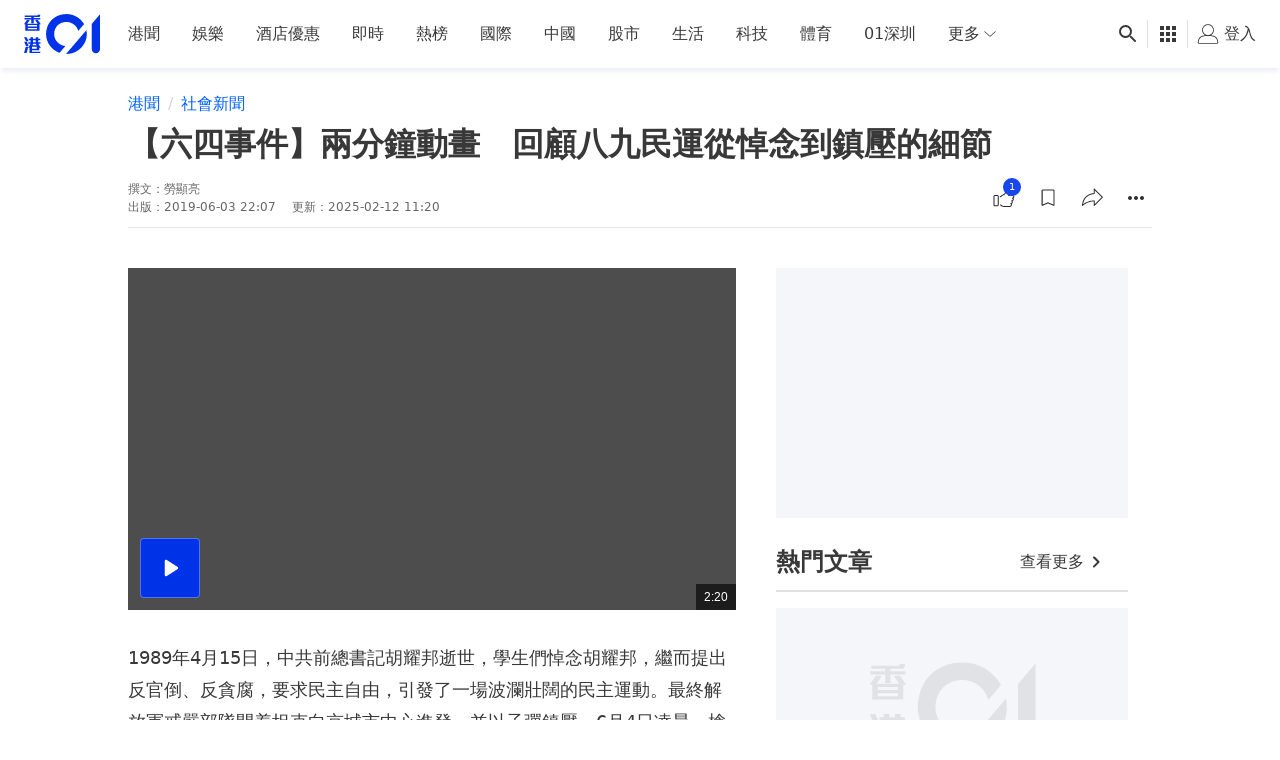

--- FILE ---
content_type: text/html; charset=utf-8
request_url: https://www.google.com/recaptcha/api2/aframe
body_size: 182
content:
<!DOCTYPE HTML><html><head><meta http-equiv="content-type" content="text/html; charset=UTF-8"></head><body><script nonce="p05A0vUbLoR0jsPL_BPChg">/** Anti-fraud and anti-abuse applications only. See google.com/recaptcha */ try{var clients={'sodar':'https://pagead2.googlesyndication.com/pagead/sodar?'};window.addEventListener("message",function(a){try{if(a.source===window.parent){var b=JSON.parse(a.data);var c=clients[b['id']];if(c){var d=document.createElement('img');d.src=c+b['params']+'&rc='+(localStorage.getItem("rc::a")?sessionStorage.getItem("rc::b"):"");window.document.body.appendChild(d);sessionStorage.setItem("rc::e",parseInt(sessionStorage.getItem("rc::e")||0)+1);localStorage.setItem("rc::h",'1769062767357');}}}catch(b){}});window.parent.postMessage("_grecaptcha_ready", "*");}catch(b){}</script></body></html>

--- FILE ---
content_type: application/javascript; charset=utf-8
request_url: https://fundingchoicesmessages.google.com/f/AGSKWxV9vZkjHDPSYGBjfTdSl_2ynQ33VEvnO1m_03m5DQd8zDy_X645KJOJY_2HgyTb5hNPVdcb36pQs7cMN_0i9X-jTswCBEbSst6GVrmpuMs4WrYcmX64qMNZqUHO3cuEap5EfwhNi2SpXiYXe9Ed-ds-oHAAmZhq_oINNaOC9WbwkBqyUHFfOGwoG4-d/__550x150._displayad__platform_ads./poprotator./Leaderboard-Ads-
body_size: -1289
content:
window['ef39cfbc-aedc-48e7-a1c9-6f9c294d1a11'] = true;

--- FILE ---
content_type: text/vnd.trolltech.linguist
request_url: https://vdo-cdn-static.hk01.com/L0-20190603190555-84f3430c-85f4-11e9-8c41-ad1ad3304bd0/p0_29635/1559562130.ts
body_size: 335677
content:
;[gm&9xB'^O“u•YÌÞFåè‚§’/PßA•9%•©´·ó•+Ê‰³¡Î¦ %q]2$ãßkýýÁƒHun'óJ¿éŒðjL¡$ÙÞ½ïN¥O-¥ž£e=¡—¬†(ÂÿN`±ˆrçHÜ°—i@.z¢­™ÓsžÛ©F>5„vë=TÁõ:Œ°ÿ.¬7`¶_ºN/Ÿâ&8–dý0’´¿:™ðl{ú$ù~ê1äˆ¿Áµ@‚“Ýf8q‡×J—ážÈqª‘ƒ.»=^•z~5Ò=óÖ—’v…‚já×‚å=M…ÿ¯=wþÈY«¼û Ýk°Ü*ÞÇÐPxñ4½Uï^lÞPqã€ñ¦ƒð²üBT×/^ ”Ì{b‰¡î½"å*FUc‰C(ùù¿mšzèÓ‘Ó³×[¦nè¦Qi+)‚ñ{‡àVÐl›ÆÛ~™ž‹ª×PŸ†àË¦Ë}l¾øeÁžì	Ç²)Ìö¶V5&ÒFãßnþ=ÁårB7Î	\¯ƒ³ª³jÊ.^†°'—ZÇÜ|øƒ¡ã‡´–jaxðäÅŽy
Vä:Š‚æ‚´¤{,&Lô÷ºž¨[è<¥Å*KcÞU—SÖ,ºjù;]7­Ó™ñ9-õMžùësE
¸ÓÞÄ)„ð8£5)Å%Q#$Æ!›VsmYÀ5ŒM­¸È0ÛÔI†+¬8üWÄLï']’B’?F|WÛKÔ@Ô¨åu–Ò9ß29NÔÛ²Ô>T2tRßù¶ŸÞ·Û‹Î7)ïÄ“ØÑíè]ÔÁû¹4ú,–á†@™kð
 µ¾?Øìp0Í>šïõj©Ø±KTÆîñÁÍ/#n8/[€Ç"¹Ìp#tSÐµê¿ÿ¤î%³1(zèO×ž1ßÓ§<¨k¿ýt­¸.è`³ˆ»9íîóÙZ£¸Ð"GFÆ¥žéÿ“h\¸¤>FïCØÞ_­_ÿÈ×y2Ö'TÍÌs™Õc—¤ f7ÅXåx´Ê­FÈ°w´‹ß—â¥
¾Ú›¸I!Wð.7&|D©)‡û’@8ùæT¶§îá9s2†Þ9V›ªîº‡ÊµÏƒ…ÐÆI&f]€Ò¬†‹ˆ+_ÝoàfSo²05%‡\»;EYX­‘,¹[L_"¯*½AÅn¿|SF–þâ{?—±°¨;x®[È¡·¢Q:ÍÅ†Û´Mt’µ;*ª‰ŒVZ%[Û#a«wˆ‚åÊ_V¢ùÅãnq§‚?™†é˜—ZwÛ¯7O í[ìÖ”À9—J«¾^ÂÇ]W‹øÀgžwPþ©bû‹º\E~‡ø¤¥ÄZ•JkØ!RÂC×û!„ zfÝ.nQ>é´ÚHy*e'Ð€Éâ‰ŸÅ¯#™š?DE‰Uñi~}V5ÅQÅ¥ÎEeíím:ÒÃÕ|†‰æœÉ1h-®:ãô®7ÛiÓ‰¶‹"¬¾q$ÎŽ3d±Š	™	 §ºõ¿/}ƒ*«;r(”o—ÿ¹ë:¿y	égÄ²FŠáÝù"Ì;}æ™¢ƒÆ–õÌþSÀŸé3¶ŽmùòN·˜N¸)B.Ô[ÇËm¼´ðwR¶ØMgå¤I¹”Krgˆ~
î³é§»Èð_ZgÞÅ½Fº>w„0™tBž“¡éÐ”
?’‚6‡fÌmÛŽlO“7IæÆ¯ ”© 4§£ªüßšgr!Ù•–üœ ThŽk²Ù®‹ÓN8Ú©Ž.vó2ôY2èON1I$"ØñD¯ó[46š‹DE.˜>FW|Ýïy¡U@AŸê[ÛÖ×g¨ö­ÜtI€‰·'/Å>¥°¥¿
&Lt7Ó;¡F×I‚ykzv£îUJËwÜnÕ*¨,'-Š~jšÌ2Ü˜Q`Y"d3Ä£V¢º2½=a!þÏÓ@²}øFzWÆÂÓŽˆ.t¶2‚5 v7tÜkvéÛiqlÈËzo2ÈjŸ[xšä¥ÿ'Î°XY÷œª! W@GŒíÄ™Ëàoã+›é©×‹ÔJêÙuN0´Œ^ûN<­=7é±•µGgŠüQ8å{".EèÎ¹xü]âd`æ{÷vÃ¨iYì9H/³¾¢g‡:ÊÝÞÎÔèdk6ÎÁù%¾+Ö]-bÊa¬V¯s)¸ýµ±p	$g.'€N{d(Ã¯©Ksfa¸ì!ìdHÔ®#4øù¾™Ñ‰ƒ6à>ä®õ<˜cÔ)üñ›¿y ?(K‘ZíLm;R£³ÛŠ…(}×Ý¦)ÊòèXŽ2^ƒ4î¶žvöÇYsöžvl½J$ÝwMeàë0ð'=J¶F›Æ$t<ÓM~†ÛøÃë?±3Ü¢¿$YTÀæÓì†ˆù¦çQð[Ý`æVûßëmÚ]&Žî J‰sˆ’ò'åƒ¬Á9oÝ¸ÍGµ;…:Ðý$‡èùQ´êÿr<Y’hPÖ,Ô7‚I!7—lúÓH™FX#eéðOx,H]çC—‡ Qp¡òd²ãA{`Ë$$Õì”`‰}g@›ý$tzJ»ì51bæWº‘jÜœWZ2ë›<)¼Ó€/™•á¬“Iæ·ni“?t?ÂÍ@> ¯	/ýù8m~‰Á.¾n¿ÊÝ¤5oÜôÇˆ¼‡
°ÙókË`·ªÐ\N$°Ì’4œ/KË\(ç¨•3¥ú”óIœ«õ´èí)6
H"ZÐa}0µìk´ÞEãq‹V¿œRw §@þÖ­¨{O=Ò¥œ½nö«ÃLFÜÅøÐ[^h¸qÄ‚W1,9&öù6[Ñç1Ä“ëü®!Ðà¼UÉ˜ô€$ ÆàA2TH¤˜*™-òÏz’Yù8ä¯$bK9t2Î¢bÁÏl÷g§ˆ¿A¿,3ÿ5ïË/ ¨+á³5XOdËè-%ºDŽêö«´a˜”œcì*#QkÒÈ‹­Ë“ÆmÚ-põrÝöuƒê„Á©nç~­r¢MCKçû1p—	{`#ùG‘þRSnÈyb¡Î!ùK ‘5™_¯‹žÕn\Âq ZògñÝ³0¢0èÛI^Uè‘êY<Íjó¢žf``Ö+þ•E^úIE”ã½sÜusD~När>}ù
ô=A-hhÑ f˜€Hj¤­××t–ã6?YÏã£$”ö;˜£’~=.B:ãŠOŸ1`P8Ê×-½a1Æc¾Ö”q÷{Òq=Z”~@YîàÏ`àãj*ŸohÅ´rIþH|»¬^cWãwyBãã<èÌ“(Ã5ë¦+e}AN‰ƒ
+‰É5ù¾Ã¿×‰‚ÂPÅÐXÿša‡¬…¬ïÌì÷Ó-›éƒ +ÈI=ž¯gäÊEœd/L$Tô¿i0ßrËÛ ©œ
‰g°rTI¥ÔaÉ4ø7¨^ÿJËB#J%Ýcã´?n|CoÁÌ¢Ú,m™8×¿² y-Õ©(ÜCãdü™ñj•½=Rì,|XØB^¦Òwè„‘›\„ä u;»„éyÑßÂþÈäÈ»#¿këwî“7¢`¿Cæp?·ÄøšÍ
X?ÆßsªÖË`ïm½AŒ_JŸ4%¿Hüï¬h0¯•°ñlÌD‰I(k>#vçÁ2¬H qx©,»9Y‰z¼Ns¸©XŠ°]itž:¥ÿ"óªýÂ3]ÅkFº;Fïá°Ó¾%jÛ€¡4K'µmµt‰{D'-(56áò@˜3²ð¦~Ÿ‚äe"3Ë='G¿K±î®Q²@7?±ž«§"#1åÄ8nU.×¡ùî[RV”…scf4Ko	Jäòö>ÃßÜ›ÉžNQCñâí»ô ;¥ño˜R›š)¶@‡ÓþädãØÙ¼Ì{ÖÃ›Úùê48»†ð’³Sá¨A@UwÐx¹% ‰K›8{å,:yå@B…–ÿ@5|pÓvú‰=$rp)QæRiÓ!êYþlÉùø+v­ÕI0¹â>ûüù«v›†û‰$p1óôP	8K âû’ìo¸ßæòÃMŠ«þ]§ ¨Ö¥<±ˆuCGZžYub´Ù… §(­&öÚo‡žœ‚Õ³ÈM]Îu °£å“‘Ú¾’?B#øDüÑ0!ôèk\ÿÄ8½‘oª òÃš‹o}«¹)uo¿M%ÏÛì³Ã
Qî×rÐ{Ôúª:%ÿqËØXo£xì«–p;Êäz€‚ YhÒâÈ¢ølgô ³Â*Ãg»»4F<Q6„ÐÍ»’ZÐä“›«êDv#gÔé¶w0zŸDžÇžÛ±¦Ä^ÞÔº¡Ao
îÓ(á¶¨5KßÚ«Ú¯‚s~úÇ:•Wd’R<dÓ°—ÂˆFÖ|Ž[Ã‡4°ÆŠ"EuOkÕ¼'[.Õš#w‹Ó¸ À}fð[X?àÐ­9F³ÚËÁp×çîÌ·Ç˜nE–³(ã‚Ü¢8ÞBD˜_ñVïÅô ø·bñÞÓONÿÌ Øð3ç2È@çüB˜Dßë8
:îLwM²,ŒoÄ)· ~÷(4ÊÞµU—ïdÑüÒ…rW?Ú¿óuÒíTäkúòI}SêË»ë=Á*ÀÏþÏÒ*ä²}º‘Áfmr
4¶(…cÌ7öÚc÷ü“!ÓÎ²î+ÑÇ\0ÂÛ¥Àòá^¨Sr<w4bÐÎp/?À:½‹€¯×µhÿ´¡]ùƒ¦‘åy}ãåD+8'ù|.u¡ñkõ—þRPrR Ž¦ÈMâ¶ta6Ýwk9†•¯°¸OótløH®‰´Ü†½ô™Ë÷­l!bG;¬g·Ì^ßÚ:ù`áÈÚM¨'*°­KìtŒ§ÈÎÃ*R¢D±¾g¬ç×ëí€\ÅdýmÓ¥'²9œ¶V”ò¤K~Øg¨]ø-1xÊ	p	;t|‹’Ç65oõu?7Éü3Å›¦µ>µQ¿Däª¶;ÄÏÄ2ß–6#Û0Ü ËïLÇ
È¥3k8¶ñ éÜd\g©×<Ÿ	•1X`'ˆ‚j.<Ì!KbÄê1œ°ÀYDh¯ÃÁ[¦m³œÊ¸X›5®ÞÉå‡ó‘QËãMGµYªMRr&Þ`\£•ñ-«æ€—âN"J!N%
oªb½z¬›- +”;·ñõbÝvÝÜkXüÕiE–‚ØßÖ;¼9Ày\k&(MèÊÔ@¥‡†óX’îÝñiXY[’Ö}>³jTÇç÷E•Ížvv’LÞ3½¿aÒúMV]«;|§Íñô'ÓÑ¯ÚLƒ73u)ù÷†+Ëþ­CO¶PŒ¬+aIá7‡œ= ÑÅDdaÑŒ2¦F1q)m4‘,‹Y¥ë“´­Ç›zv­±H!~&ö,fÞÁd$SQÈ6…§ˆòô ºØ}/"\Š	ewõËˆX¤‹´øËÊ]õ°‰D³¾7Çf½À¨·wÃÇ</*3ñ0™òLÅ)Lð_”ˆš˜Q9Èpš˜ü÷íaA¶4FAÄŠ	õo½*¼þ&â]ÕS×X\>¼UzÅ¦LðR—•Ó‹àµE4f½ŽæÍ“:C˜ÖÔ]¦-ã•ºVÇ}Î·~Ç?R¸VïY3à¾$^Êî6y[×Ð½içÄ›@Ha]®xŽ´ÈEÇt¸Ì±Õ× Ÿû¼'xàæÿú§dE9GXRùûi§õ+9fÊê°Ûk.À^+Ö¥¦›Å ûþÈ?E´áõK¹ªžü:Àó­Èg‚ð«×âù3ywåRSOCÕG§Ñ1z‡H[fìèhm‹-N2ÅÉó‚ˆˆ®hÃä^2ß“úõ¦¤¹•´aÓµù\0v.SŽ§¥®Ù3 ùMÈ|=~A3äÁÎªJE3XØé@­â3W«ýÇÌÌ1j
}›B‘;o8:äþèÐ#oÐ‘žaï	:êÅ> IÓñK¾Øpñ˜D~ ðãÃäUdª…¦é\—Œ¿¹r˜\b³Ø­dŸ²~; ³èVÇ
5s9IRCKGYáHyóú7gO²µz’?2e¶_;Õ¯¬H)ì‘Ñ˜ƒ89{Ó½Å‰ä#µì:–DÉ\u±çü*tûS5º"¥§„ù«Š–JƒiÉ#|“QQ¶Â“ûG•R½÷¶?h“ÂnRB€P[¾ö˜hÝñGpueÇ,rz›{1Ùóç^Èïýc[|ÚÑ£bŠ`ÅGJuÙm˜s¸$òe:Žkj›"ÐÔmþ–«(ZÑ¿²˜«å‰ñwö¦:›Í–n0
Ú0(9}¶O‚ ³}ŽÜäÞw÷Î&bÙú³
X±jßll_!€ÞBÐªÑL`Ó†5/I>á%ƒÃ›±0VÁ&"§è©Ê
±›¸RRãŽ ³g˜)¹Ÿ2¦èyq¸=«ß¨ü`vÁ®âŠ¢Bb_i½áu*Êmúòò_ˆPC\3_;GQJbœ`xVÓñtLþfyÜ«úÏÕÞÇ›»Ü¥“–D$x#³cfNŠ‡¨Aâ@=nÅ/(+P¥ßp+„¡Úd3’5Ñ	]Ö ˜¬Ik¼4Í˜"±ñ‡kêFÝNŸa€iïMLÁ¶ÊæÎ_C‚l°’^‰‘øÂígÛõì¸-hE¥‰Þzæ¾RÜÜ5³òLÒ˜ÇÀøŠÒ–1àRì¡®èÍàž’É.T$×MÁë|ïÂW©Þ0/LÑŸZAî…€vÄEÔ7Ê4ü|øã!8.ƒ¯'€]’ŠŽÛ1f;d’­G’KuÛ”“!FV0”ËÃŸG©äÏ¿‘yè|¯.¿]ãÑË¹Ø1p¼^þ-wÚ£cgC{‹BìÞ‚É%ªÂ‘¿Þ(ŸQlP)ñ»ý%CAÍ3@ò@Ö-§6DVCÌ`@ …ñçC•›N`" ËS©Œ{>±0[¦@ËÒ†ïãºÆÀ	S72É´äªÆr6v½ÑUÆø]
Q„KäkËªšÄ¼[[é·i‚eÅÙVWH²»ÑB±#Z¶ÏÃLŒ)vÞ¡1*È'4Ô ß-ç"ô¯*»>¡räžéœýq¹q¿Ï_}vøãõç ùˆ|)A‘Éé¡¶,êqCf.-%sâJ2Ýª%,§›à¬ ¯€ë¤-ì)§ŸwŸ¶èÏD`¡`7©9»Sº±SÐJÍkÊ„ÈÔÚÕÉý)ÐÆTÿùšhúêâÏå*–WY„AâÍ;pNÿ>ëï˜V\,n)*r§Kq"50Ðö
ðð2sêLåaæÂQËœõƒ°À¤59÷ß
FÁ08µôTiáå«âÞ­Lýþû&šM‚¦¿Ì˜:Ö@ê¼üy¥+¹I †-ŸyÄuF—Ö?÷JKlÕ¡åàýÊ7¡W²hUx4Gz¬ç»VLdwW
vöƒH!¡ÝÕéÈ¥UfùñAuG±·Æ¸b;€ó¤Ìõ?Þá$‘ŒKœ7mhû’6¨°çŽb´Ë¿µJå<U ±Œ±^ª]h„·ßw†BîÆìií¥çòüúÛ4s­\\‹~1›'oP¤Á…‹œ’Šà^4-ô_ÞËÓÁ—r ‚¦%iòìÍë0Ä¤œz{Hã›ß3yµØ”Hí(ùwøý¨GEÖÞpl®$ïâMÞkvR^ÍÅÆÂËvÀÏcfš½Ð6¼§­Zo]Úš Ÿÿæºðüâ#Ó£N(j>üa† xý=Ð°D¾uì~[H6Ÿ”*ºs=—¸’=E¼ü˜ïÍ`Î·Ä`.m¯&Sg9Ÿ ª´1gÅ›Us•DÀÀ°/w46äÝ¶óEXÃo¯«uB"Í†#,Ô4dVpÿá(SöÐlkÎ)¥=¿wªýyGˆ ¤'+å	›)0Û3É» ¤ðúô„ Ÿ"¯Ÿš–§§tŒ6´b,†ÚIé¦Æ6·aµ»N‰s«oø9ÍE¯¹sºû?—ºÌÉhD¢Au)O’+2*]¤êzË§ŸÇx-T¶E. YGÇwºª2fµ)òlµ“M^Ê˜ƒòD
C+A„’¦q‰»Éˆ³EÈ`È2•dæoØÑ°O£áX'ù»–oß½
wE
cÝmh=t)“ÿ»ÖÜÕQ5k»á›(Yþ<1wD®ØÈ²qß…Ý@.ñþÍa¥ŸÉOeì`›I§€A2Þµ®HÞ4;£%`ðCH®µ“AÙþ²k¼þ2ÂX.µuKT'ÊÚá†iˆpwòÜööFXiO›"m7¿k+[ƒÞ7@ÈÚÌ$Š=‹(‰"avjÈFï´‹¤]6.O¥Y;®Xð¹JÉjï¿Mî±ÎqL
…MGÿ§ÆMEÆeO®!=Ì¿Ž‚µèÌüéh3B³öÂ‘ßDæUÈZ›!cØ×j«Š68þ|*-Nù®´™^È«ç´Ù6 Fµo¿/ØäÔ âìO_ˆqëñ]èŠTbàÏ?¸iðùÆWÆ1ÍÀ\èÄQS±sãRÒ|"lµ$è4c’5’Ân¼Šv‹jCˆG°vá¾¤€£Œ\VH‚Ö:ùn2ûÁ)l¡4ûl:|Ë°XßI×&Þ°°ÔöžØàMÚ´M¥ ·Æ[‰.þ^ž¶É?3Ó}FljÄh¡ik!&kWF9ß¨²ÝwCøz6hñ^Ž~W«t¯Í¬Ž{Å8©ªÂÁn!èe	¿£Áê€É¼óm‚ß‹`Hµ€|p~"õn{¬†L/Sª~&X6¯œ¸æ/£«îÍ€?Jo±¡Faòusb›Ïe½0miI=y!êë÷Ž#s™¦ê5yÆ^ˆE‘{¤iL¾	×ž¨—ü?+[ˆïñôÑ|†N_“³«X0„^œ:î8‡ÚèY¸iCÂ#q‘V.¥sÁZó‰+þ•ƒ OÃ†«¢BIE·M\b¾97ž¹ËãÜvñOA#©ø[ù‘xþ?£G‹aHK„.â}áV2{žLPsÔv¥+ÌÞC	aŒš×¿*æût3A"­}šÆjÛK!dÒåa·Ä5Õ¨Ž`5[B£·Ë]‡c9J„MOÝÑÂAzù²SÅVG/,Üàï{ÂA©ÚôG mb,N^ˆ‰Ž=îÒA‘«žiS2Øƒ]£à™âúRB»A®û%¯*ºDþañd©{Ë+—¶‡øÚ™á¢¯Xöæé½ð½k=Áÿ¦¸ÿr‰Ò ÞæýµZcOÄì%4Ûa©Ð..!{÷2QûG‚Åh	žç¢¶àü|›Ôºý
¹tÐ½µ˜Èt§^’Õ›«‹Ð¸X$8}j9ÄLe¾Í”[ó÷Ù]7¶Á>m6— ²ÐiŠéH—ú¤õña›ÀëÄ¦×ÛÞ”mÝr«IkkA„6€á’hJï U³ñ¥Ý<Èã¨´”BL¿–]3¶ŒÎ ynwå?íVä˜þ=õWtêq¼~Oæ·š¿Ã•ÐÔ/í´Rþbw§
cóÙåïI¹Î²”å·÷/Bcü÷#T±:šbXÙ fvB’^‹(¼ìü¬ž£°¯À"'$r×*²eµ3â>õ•‡œ`ò©2M2Cþ¾±Ãw6öƒ³"cÏBõe	W½$£]žN ^îË=›ê‰uý/nÒw>¯¯@jÃdþ??äµÕã_e<ãŒ/lÁ˜ Ì«ajÔ·k„§h§ædiŒèÉRq†ŽHœª^&¹¸†heë {zkÅ°!9¶‡@÷nó-) •B]ºñù¦'±]w¬eªØg¶LN¬‚Ê­U+,U&àŒ¥×ä,<÷™[–8—%fpïZ½‘ T°t
ñCÁÎ™UÕÏ^; ¤ÌÖ9Fq#Ù·¢~2œšøveÇ´ŒJ«zoÖÔ«³«;[¶^‰AŽÊÝ±ï‰4ÚJ5O]]1|Ü¿¡œ¯p.EûGu57O-ùÔàCŠäés†à…ßÙ…l ¢7€µ>å„b,Ô=ä†ýÙ5/ÔP§ŠåÇ'³_W_8ÜñÕ2:;¼ù·!€#ÁÃðëÚô5ª¢l›Œ0B¬+Ìº¬S<RÊëwô†)Cü¦@–Ê ÝvØ˜k•õ:C>ð±!Ð…R_~£Î,ûVv–&ˆÝO4+îN@êoµ²¶©ÞéêŒ3œ5œÊ~u¤Ã÷éV«]è\%­„f>mÐ»“´4¿.å2²RàAÛ§0¸¦žÄúïf{þ9C<%¤–!’¥Žðßzêb„×pîÒ‡à‹ œ‘(ýöˆò§)è‚ëx~ùžP_QË1
QUnX`BP Ê4x³í²0•²âcqïŸ¨µ¨1ˆy.?ýwg€ˆ@Ñï~Ó0ÄÁ©ÌY]ÃÑßÏE¯ÓQYØ8t÷ZìÎ5”€Jm­xëYÄ;nòš ügÎl…×ª´ØsÎ;ËYÍ¯W6êB‹,X¡Ò ÊŸ/cÈkºž·‰&Ëòä(t„ÎœhRˆÁ§ØžŠÚœTA²¯c¢ªìÑXQ£Þ±üTðN8	÷ë5«†ÍR{åÃà`ŠÖl|HÌ^Ð[¨A%škÂ ‹ç•`ö†U~dÍµÏÔ·mÕá¸³eÈ§Q—§‰gñè¹½ðŽŠÁxCâ¼ùí„	rv¶*âþuS‚b2PµJ­'ËÒ‹X#è%Á¬:x„ÆU™ËN©Ê:mvþ2D»fŠŒ!~k¿è'‘iž‰¿!€²BŽ\èÍÛ6æv¦K½§D™ÑÛáÝÀ”å®u+#0E%Á”=ÍDÐ©˜¡ÒÂXBÃ(…¾5ô—ÿd^§#èqÿQ+NÀ¯Í7\©Cä®TéiƒX•#¿ø„.ßºŽ\q_Ìå#]Š?RÛç+9g]Î€TM‹DDN¸Û¯í5ÎŽk6ŽÜ»+î±Íh!¬HoA‰óµé¿¡mÍùáÃ‡Â fé(<\“#ÚÆÔì´Ó½hÌ`¼Þï!4ózá•ïƒN2¥†Â‘ËâƒÈ¡øøÄ=æšÕ}LÀ-´Œ‘8z¾År¤2@l¿”*¡¸³®&¶®2)“hÚÿ]MûÌUÔÃrú%.½qsnüÖP7Þ¼Ò’ƒëmvAúäøÙ	½4‘ØÕ’;rœ…KakWÜ|ÎnAÑjö²ñZ^×ÕÄCTv 0GJÂ=–ÁÄDl¹`NÆg½VžPb…DÚúsuVì®^lÜ¢lýûŠ‘øÁ›”£XC„%vnÞ1ÙB
¶‹w6øA„L%FÒ¬6`ý :gÛïAÛ´ßd»§¹¨±ÊJ\=¸Tç¦u¡¬í° ?Ú W8®:~BNkÞe]ÀF¥N6åq×3àMŸÁ9rwÓõ=óùÍ¸d±:‹)yÑ{]öÙÈï\6hÞ_w¹ÍèeK—¿?°õÏp9óæu2…=vþ˜)>0”9l'Äd {ÒœN‘Â­‡¥LÖŽîIˆXÎË;}gî\Šc;þ|š6ÐXï<Br°ŽuÞy‡K·ª>ÕcÏÏÁ5ì(0Êù³žÊ'Öõ=DçïS9l6¼†Z{›Öµ0$’ZˆòÚ|³ªGrNeÄ½RDÔÒ{ô|ûX—¿ò©†Â­SâIÃµJÐ#ÿykä¦¬ÙQ‰?NŸ\¨ª9úÃ^DÌ$ƒnH-˜¯3ûÝÊæ”F»P¥ŠÞn I8Kx€ê› ¡¢û%–'è,KGÆ¯úxnFÚ}I¶/–ï=
åwzNaÁç÷r¾å4‚!† °±âê5x²ÌiiLdÞ»¼¾«ýžÃÍH­Âneþ@òjAÞPèìZï£C]„ªY1f}´/˜vùtçÐrÜéäÛjYÅ%gˆÞÆÂ¥ØyšÐÃYKÀj‚RcÃ£t}öPõë  !~QnBI¡úæ	ècç?†$¨Š±*Ä[?
”zK CDØ°úÔ•Xº0´ç¥u-†uyjž­Øåë´ï”Á†îf^ïJºY®•¼
ªK&«x{÷ÌßY.T(7—ªZ7eJ*£'<êJÖ€Zpe‰ƒW¤ìDã° o°¿ì° ôâ©Ž˜R«aõ•º5úô>|Q^Æê|ÉwÝ,Ss=×ŒåÎÎªÐäµ¨ãúE‘BéÐN~Šýa„¾í¼YÄ¹Ïy±_ztW½T2-Î…6äNÓ…>dv‚N¯šXœÁ!êUª>wçWì…p"ùT¤£º{úûw,»|Ñûð9›T‰¾\hY4{†¥“¬Øß^4’=‡!ºÒ†Øð=“Æ/ÀÚ
„¢äðj§ ë„œ`r™@Œä¸í¿ºILéõ˜è¤	¯ÒÚó¶[“ ;j­ÀÖwÎOsd§)Mö]¸„tfèô”ò[5@
€Î?cN†œ¼´¬~©N¾§^Ö],ß«ŽOð„é"à
§™„€ínZ®HA;¯|›ãyÎ+ŸaqáU•ý˜]Wöã£9_o®
ŸŒ‰íKL˜É¼Þ¬LmC=¦E°ë˜DþŸ"vÒÀ CÓÊY€9§8¯j‡qÄ°­ö'íI:·[éþ‘ÓÊuJjŸs²Âl¶óáÈPå"f¯®éú¼k¬Á’Úš¼¶À†OU<º™m¢"iTñAæÃ¯ï£ìá·ÜÎ<ì?†L 9mÉ§ù É»"ÖtâR–±¥HwÉÏA‹6ŸŸ®¿°Ž#¸	P3Ä{FË²ÊÄ;Í0ÔAÎ_X¹'1cçážÊªüz	ì7auëÔ=CsŠ÷#@Çã¤±¤<¹Qôy$¯}J¯×s¤þ@µZ•èïö?
;çºá9ÊðŒ1Å%{Yñ¿´5.T}]PáŽS°[QêÝò¼”íÖ!`’¼=‡qH]\—W‰i&RŽŽlƒÄfi¥—&ÿš5GÄä#ÖóV™.0¸æ¡|tRæc68@h¬'Ø¦`Þ÷dhg¥²2äÁ~%Ô!€Û‡á}gZÈ_O®‰K†º5lØÕNõ±há±Ñ‘£G5‚fù6TÞµ:ÿ{â²)¥ÚÉ õŒø(âµÏ™‰÷Ëh¼îð1ÂÙ!XÙVm[b,Â0£XMr@ªþ!ÏûíºÃXüirKéZ>ð}Á •¿gÑÉ ´½ÀKš?sà<{³"”h0Mn@PBEcÛåÇgðéBÃ#ÎÄƒ>ÙÏ…ÈÂwKž‡ð-l?Ô//àÅCQ¦±\o
<ŸMÒÑîUM¹ƒç{Û%ªº´BŒpa`×8’)±~ U÷„üíÜ^{Ìº[,ØnZ‡H ëU}‘S÷²eæBž0¶WŸ@±VË’ë‰2_ž¡Õ{$ÊÆº#Ma!Î/˜fÂéœ£©•"9öëAi6í”+_m¿|¥€ñð¦+ç}ŠÜˆè%ànÊŒ²Õó>Z0Êxcý“Q$”¬&‹¿*4,½§Î\çÁznÃFå:TÌÌj/£ £¾.OF|7½ÿq&ðïíRÂ	î+c·ÐJè÷ÀXäKTV‡‘`\šzªç—r…ˆòÃªÉi÷ShÆ â
Ê•›©‚3Î{xw{yr­JÃŒó³–Ù•&‡EÚò îyÖ¤Ÿ›Ž$ÖœSÎ »D·ÓL[è„°Â%€–´£(¯MŸ¾‘y7xÐU,Ò°7I¶Äe!‡Mn¦êÙß5°¥yZŠ,¤[àÄõzÇâýÇ=Û,š4¸g¾ùY'¯ÞUEø…d‘Éû‹™·ËÄâîÆ`Pé ¢QÚ´t»«Œ€êbŽgglw%Dû6›¨`aìÂôÅ'9""{ˆ’É‘ï–z<òMUQ”}çàDÐø]ã8˜ÃØ\ÑEó|é(.¬œ¨÷jnO<ÊJ5#ó7!×8´R!4Öu¬¬rñ)'µùãôôs¡~È—8JY¯‹`Ïn•Ú‚Iý8âz¹qp3kðe“–™aK[¥ý¡'€m a^èSô××aÔ5¢dÈ‘,³?„_~„É¨ÚûÓr¥>Ô€¹Q ŽlÂz«LŸ‘5v0SÁI}jfR­˜þ±6‰ƒ0Åñð™(’ÅDë„2![|‡FÀ;Ji`:69vB;òySªÀiÿns¶ãzkâÐ­Í÷ÀOnr½ÒÂÈp½<ñ”®¶¨·½¡³¶"fZK<-’ÔézÖ”1ClúƒøÃ×eú$¿µ0”6Œ¬9­­Åù-‡¦›ëÍ[Éx´"dÜ”óH,9û=øëªð¼óS|èI=é!<,~,35Óá#½gyð¶´tNäî*Jº}•T(—xî‹™[²¶LLÝÙÉôÓ;q¯…Ö›â—Â°' ¹¶Öu¸0’viŠ7ƒ@W–°ïp—ƒŒ\û)—\x'e­ÌŸ,lEcçmŠ+òMD'?j4ptìÇpÖG©à;ºmûDÎÃUƒ”„«û@ëT‰=Ç÷ÔÚ@3*­›:zË†‰ñ«+¥ª@=›ñ&<‘™ž§eÅ£éô}´¾[¯Æn¦¶9ÒSÏa…­¯¶R\¤dùp°ˆáH@IÜb·Z)V,a^ðßb“ÿóÚËëf‰I½²ÈÍ[`ì0/cfÐ˜p¾°)2&ÐŠÎƒt2ªY}—¾Ó2ï³ÿnùþZ'OjÄ¤9ò]û›ý/K¹DÜðbèÿgˆ³@Âv£ÉÇÄ0¡žÆ®¹l°î­$y ‘ûÒ…ZÓ+úÄç
ø0 ë¹ë"€-;/û@hÅB0j»Ë÷øÙÍ§Õˆ•Ý
9QúrYü¼åp €Ð%B? s0Ã=‰iâ
šzIçnZ&Òã52Ï'×-@ðñQ…kCøCÂ8yÒ}–õÆEÚ½
ðŸ9ÚÐ.rŒ=ÛŒºÙ‹ß*¾ôø«•…_¢pÕÏœ½@8TæÏŸªßÔW%õÀ:C…TBãá:(h;§ìÕúúÓü";Å;ÿü‹•Þ–X¹/ôŸé÷xçõ·$Tõå¨í‚5›Ô´çèJþlØˆbÀ ÿÁ„ü´&k¤Qé¿÷º¶ò+¾ñx)ÁÕxÝ0&õZ­cY¹rA®<rãÄR‰ƒáê“”sz¦vþ[œ—ÚÓ%ª>”Öp%=ª†“?Èè©-+M´œ ,¯|ô|}ëÿ,•”t)=däˆ1ðùÙv÷#¼ËéŠ“&˜£RzÑ;fÃfôAáHïaËñê½Tˆy †Ëª–â={B‘©?òvŠšVës€ÖrgÉQq’Iè<K]ž[“ë™9?òr	ì¦›¦W+^k0ÞU=W¡è¯ðYÊr^–k©·XÞ‚(c}ã˜‹rbzVg»Ã*lñZUp¤ÈýeNæ`¢}³ÆæÝ/e³!¾Äá²øLtÙ"Œ›÷ú"ø4OÁ9aÊ×ùû WBA¹÷Hç¢¾—Ö&||µHOÍùÐYÜeµucóÂ Cb>mmá¾oUéµ¤³mr¾^õJaçìak®Íšý2øÏII¤¢°aÕ*ù>ÁTg§†å¾×éé5wù]8*ÓQ³jé«P¥GNÖEþLº"vÄçë1ûà¶Ùnî›·–Œ¥ EÊõæ³˜½[¢ŠZK¾XÎì]7dlÃÖegKkÌöy,¿<Ùº˜×é4ÿ ÿ¥û^¤LA×É–„r°ç<ËÝRÜ»´Z‰>åššèä1û 4ÐSÕMÙ<{$¾v«… n7 9I±%R;a„nŽ8ê)#P€¶nì›ÀZ/Ø?ýœO°Èfï–Äÿƒ5ú˜yæ/—E“ããmIsüb•ƒíÜ‡4ÿYB, »CÓ¬ÛfeG9æ”UÉ÷¸"¤}˜ˆÝ±6y1Ôu#Žy¾û)éo´"hŽÍù0~åû‚g@tZÖÓE)%ó¦9atjL-¹„8\Md/8§‚ä™d>×˜Î÷FÔ›ô;âòE˜&¿ÃMW×¿…Ó„8ôiÑ‘µëéX.(<Äcaà[~ƒ¿Èvã6aMShTz%MAP~óR–†{	þÙ3‰^ÙßÇÕ¥¤­@+²wv<B~\.6ÑïÇd)‹³4P¦fé(ùTQ@¥šo)kNÛ_À¥$oTöý²Î™g•´˜ôfÎ¡–oÁÈ¦Ý(÷Oæfe³áLüÛ™1ZyXgMNvÞWö §¹”‹^uð`Í%& í5Ž\¤q¬…nÿa÷É´ñ¿ð¾d
bòi{¢ŒÛŒ¡$«_(yD¦š¢³ÈÚ wAsô)ø¼èË’Ìg™dÊŒÇBÎÄôég2©‘ÔHt`néÃÇÇ+N¤>Ku¹¤ôr	jì0?^d;­{¾`Ê’hzŒyƒ=‰ä2)­W7˜™9?´Ê%•ô¾?Ó›1£­Øa±0“ç£!‰ØÇ…­¾¢º6›bÊ;ÆE,rQóãf,~yðüX ÀJ†–ì‘½Æ>Šµ£ƒŠÔ®48@çq\—!Æ‰ÿúü­Ú$Ø]_ø¡lôÒ-ÕôX¬k2aÔ—<;^A¹dïŠA=ï°)û+—„?ŽEzï­š¦Tƒ#¬	)ç¹âúÛ»ºiUæçˆµ¶<ó¾€n~ø™B¯ÄÌ‘Úƒ‚+syzo+Èà¸ËßF}`0ÐUàÇ¤ÕÎhuš}·À¬ÈK(k †qíòãû»r‘ùÙ<ta9à‚îŠoôîÈB£Ï´'‚(î¾fÆvùfZœŒ¤ï:›ðõN,§¸c¯:MùA8gð »C)çhïý9µÕ¤(â5¸ò±`æïg$ÁÃùø!¤épìáæ¬ôÕ@ÂŽçµÀÝ7}Ñv[i2m6i~‰½NZjàe	ç`~GHè-­û‰®	e
Ý¹æuá}—‘Ø`²ë9ôß<ii3Gƒ<„Õ}ýsï–íwÑiR‘ëüìÆrŽlîP#{þRæQ%{¥N6…t(ž{%®T.Ûc“ÕMF
’.ì?–wà½c$‡á?¶÷}ôr«#–˜6ý½æàêCW¢Ìè+TØò@èLz¯_.9¹” c6õÇ4y·g°ÿ Ïj·½O9T‹ª°pÊ7¾lÃW6ÕåÔÅ
úS²Ú$~ƒãá®õ­­Ów”v£¦ÃI†ÂX×Š@”O—ÁèµÿãDÄ;>'ÅH³êíÕÌ ÒW(¬þ}foâ¤;Ì+’AxÞ_ßç2ŒÂ’Ðho?"“›Úd¸þT´¹c³)LÁÁhõå8Ö§_ß ÉÎÌ1û…‚v!Ä¶•GXÒ”®ù‘’G"¶æh0Çmü•ÜÌéø{ËÅ{ZÍðÉ®Èãã¶.`xà*½d²ÙY½q:ìèÛÐgÃ yá[ªð¨"”™Ë<0BO’»´6ôÈ’ÖfU{ç‰Q%\ÀÈ›!å£J.0Ù´ŠÚ)éNé+~Õ¬ñ¯ïw-zƒÃø 2ÙC¬!n:½¯×5l‰?áÚÚ,_L“ÒTÌWX¶i²ÚÓËÃtoˆ‚¨¡¶å‰«`ÀÊeEo	çª±Ãð²hÆb’°i–6.m2…ãþ{‹]ð¡=€»{„ÜC“ïªìWCxRu‡ø)=jŸQò…[7IŽÔ(Vû‘”Y`ô!VzwíÝð3))Øíe‡Ê+\£Þ-°‘Š»l„F2éYï0'edëæÙ‘3*B1Y’;Nš’šé Ø¸Ë{¼¦3×îN˜>ìEhib“°{ÄQÙTrÄ²Âo«¡¾ÑÎ‡+ëh³àç—†Tþ±k‘¤’DäÙQ¨¸Nóv<e>vÃ·û-w= ®û±mt*€¢ËÝ›ü ü$¡õ8óïÇ—GrS?âsÌ}4NÖs
Ìœ2î§®½K£Lq%'h;=7gª¯áÜðufÎ?kyh÷r>¦þóð®hrÉQæŸ×uxRÀœw‹<dÿ¾•„MìÒasÀ¦ÂV€`Ä@AŠíHO—˜ÉåBŽäÆàû¸¼ƒOÜ(9d3U={¼iä­më ´­úAÐ†îEñÏ@p
Ô ,—’f*n
}Õÿ½Û"ù4õƒËÂ‘[[ßXÑ oFu = öùÃÏL"1É­²ƒDåfN·ð—LÍfLºY‹ðÉlò»½!šëíåoaÕ1ûßsö° •!ÐòU4‚{Á={¤ÎŸ£’ïÀz¼f'{Ž.n”É¿‰À’ò<Ë'EG!Õ:ŸàPš‰v“bá@68ågÄŽæ`0ß{ÿ2Ú™ú;ÜÏœU`Ì#.ÁÙ¯¾ö_;©É€wìYØœ;žýû‹×b§Õ5ÚÛþT¾L‡“‡óu¥#VÁ°ˆŒø%¦Ðt¼ÒÆÁd‹&ß›[GGõ•¡‡©T¨N“Dpx`õâÑ2Ú’pÐfH´I,6‡åÉÔB—vµ÷c†ñ¤¤ì=§S$bNÄ¯à³%åV¤Ç1ËW)
æv–TÀÕtõy&(Dš }A™z^s
á+¸POÐó@˜Še™5žXy…Â§½ÛÉL3ÿG³-Î›vUU>Ñ´í‡J Z’bšu˜*:ûào“Öƒ:bðV@sÄîì¸Qî¨i6_×“ø³[ýH%‹Ê\-±ö@í0MàCox“3›
Æ· £1”íà9Ø}ós¯¡“ðüã/×f 6FVMq9°ïÉÖ;B:ìÛÎÑh7ÈF8[t¿§øx·z¥ÇÌR¼`W“‰ÿ~í³2AÏ¬=Éý'Á!e$Œyé·Mž•KÔE¾ê€(Š»k-S=ÄÉÑÂØÉ¶µ;)ôªë–óÛ)õ¡;Ü·uj«)–zûÔ´B%)}J-êÕr0Å
$°ß9®}J†¦ë¾¡ëNz&Å½ô«-
›,âX42yDù )lƒMqæ}okèîYá	¬ÔGv¯~(ç»:þy<ÈÒŠÇ“W,AØE5²7&utDƒ:O“¦WU·³$yýlgÍ@¯T!%ú·%à1ÄÅzY¥@ÆKE\0‘d¯ÕoÿdO+•ýŸóxa¾× ÁØònr¦4LbÁ}( ÖäbšËYB[Kn1¬³´ «­DT37W¢ðNkB_×}ŒûÅÊ¦8‚As‰ATÑ/IB®ÖÒ1¡c*¦Z%¥ø·Š3”ÿ\Žk^Îý¡©m=Ôœ‡óÿí”1IŠ}H/ak¶˜rìt ÓÀávíšC&S“n÷¨Þ7¦±—ð(­ÛQ–?jIA1cQ[ƒ&ø¥ùÏM»ÙŽ²³å“FûËêVCô+|•{ßû©{‹u*æ^EöÏQ’×Þ€`9\ÔGùß"Å;Ï¶…Q·ýŠ|ÁÛüý‹âþY)åˆ\=ÆÂˆLÜ‡ú“•/&3C;¸È’~£§{hrF«%Çœn±Åíâ.
ôò£1
/éTÜ¶×™AmPÛOòÂ¨ƒfIÜ@5Bó,Øré•¶I<ö2]Ø¶RN%GêØ´-÷ï­Læ)’t"Ôê,Fg¨kÖ
ÀÌIIÎ„…+øÃ“ˆÉjRÿ'Zèª%¢÷QXT˜ú‹ƒdæî0òH »‚¶\ü¬Lž¨`-ŠŠ“ý›,J¿®#Ô=Ò‘2u¿ÏúOèóC9¹ïÚ`OMªWøI­F¬Vh†;‘'‡‚HHµ—4òü ;E¢¤e§ð	Óê›g–È«ùgYe
—q”w³ØÍÝAä—uÖzV&#5Íùe§Ë(çZ]®Kå´5D¼€K¢8Sæ[$º¿m2ÿè<Êi›t$e­”uŒ¤q~X@öÖ	æ5> eî)îR„ù’ 1¤` -!àúÒ®.|raöáŸ$«	 ŠîÎ.Ë¸6ŸKÂ)ÄV1AM(ŠþŒÓÒá^]N¹°S ± a ¸AÓÇFNt ëj¦_•˜Ý&ÍVð=Ñ–çÓUˆì¹ÇÕÌä[ÚµÙM—YÜnDÝË8 ý!´ÝXá‘0o#8ÙvšÏò‡+¯b“kÁgÚÄZp#ÂGöf£ÈvÆ”DÇ§K\—ð[å
ÈAµ® ‡ïG›à$Çìè¸µ‡|KdFBYzg\W×*g‡Ë…“2“!©9¹\&^¼Í$;v!9špdñ]º…i²¹¯Ð£àÃÒåUÑè7ËÆ¢Îamxf®WáÌB¯k«õÇ­¹›à©·!0Q«…ã`S™P7b{6<%®¿_†KÙÒãsÍBô¸“±s)¦±/íé…×èKÁ®ÉiLQþë\=âÇ­¯E:÷j*(˜ðñó¦{ âæ“äæ%^N¾V~¿ø£~t¤È»hÓäO”7EˆH >§æº!Vò§Y»ü&’t_£Èáiæ|Þ#‘š^ððh§ Œ± äú¹n;!·Ì†2™¯fNŸ½®‘v´ÐJ67•È6k$±W\øíÝ¼zZ5ZÁy­²OµQ˜OñÓ£-œ9.Ã”)ç†ÂßÒl»ê$guTFßU×./iôFiz;<Øûyi;vq×C‘6UãÂ_âûuŸH=ƒ®bL²óvìÃ–Ô¸ãbèÚJ©ÅòÂÙºÄ¹`†»c.ÂA /j	wé-WxIÞZk¹s‰Uš8h©HÙ‰CháNðÇfFQ]"£UâUÙÓ~ÞQÑíóÂ‹LÝCži<O /È\6ôcW	œÕ½÷Ô³E£oãþæð¯½Yü*ÆÜãŠó>rÉ„Ä<˜œOlyz »— 0)ÑKþbC†‰YGï=à{ðž&ÑQÚ‰”©ˆ\•`Ö©gj­±¤“,¾~h]Ü=£WDvŸ¥û”D­@U(²’ %²äü]*C-›gYbª
ùþƒ%ÊRKöãAŽPLË²DˆÍ¬ñL!yœwõiøKq›ÒE(¡ju:ç•nåÿ7ê4ŸWT•õ©µÃ4èæ§Õ2«52ŸxšÄd½NË†¡–S^õH‚7™ÿÇ­
p¿ñ*V¹³îç@N·f}ä8>d/f€µÊ…0ðØï\Ï ò9Ézk&Ó!¯óŠ°jUªröÎ.¾ÿÉP‚oÐ´Ö¶YYÏHˆ5õ•+ID/1Ï·Þ`œ§³#wµ½—‚9*“ƒTMÊÐ¬ ‚-†‘Tý¨¯-ùÛ>Ë+ÌÇJ‡Œ"àGI¸5àl#jÇ?[ð—QÔY&^°ÊÎFl
­¼z‰­Øþ£±3ôY&ëü ´_ŠÅmqÕ¥º·6Ð¦õçwý
1Ç©s-Ñû)´<Æø^ëÏåš»WÈ•Þk€…¤þã…åíº¶{>vu´W8cœ’VKˆ‰xÑ·ìÄÌ/”Ï 8†,‘cÛDrí‹¤eÂ‡êAEmÅ%û·ƒîý1?q™­h¦rEÛCHøw©;jûMG,’µ/¼F “ÒHãÉg/+m“Cs>ïøœÉð¦Üþü×ÙnAÓÇ;ÑÓ¦ûfWJTó¸ëpÖ§ŽsJWE†"%‹ú Î½Œ¥Úê–H†-&©RíéÊDU“#Ã­~Ö:xñ½PŒÅMûõˆ%‹¡þT*¥»„Ì•ïÖµ8œNr¿úKd¨<øÅñžô‚Èm!¶S"4+õ<„°7Ñü‘®ë&Óï2Þê‚‚¥MVµ…\V|ë)ÛñFÖ(o½1ç˜ýfv ²sÌ/{G'„;þ8LÂºû4êáëõyz÷\$•/’©ï“¨<j–ó+«5«oF°6kpJuØ>j°š¥Í^Í¢,†ºïœÏâ™ÌTT%J¢YéZßMëS½”¶î
¾öÞ÷¯Ø"ybL×Š_)×0s0:yæüÎ‡í m‘††ª½.KüÖv®$i[Æ»ñ²Öò‚xE–v›žP,¹r¬3½L%·œqŽÂ†Œlb³yEdÊSa¨5±M•…E±¾=•›Lí¬÷1™ç3),¡_8¢ìØ8{—eÚó:ÎíÂ1•-•6<I½àØwçåV½¿Û–™+oŽ½<Ü„ú\óÝôÃ×ºÖãç¬ævã}M‹‹XavUa‹à%Ìë!¾ß4sµ÷UolÖ
ž	žRT‡£EîÚœfîÎ0<×¿MÁ`È…ž¬ÌæÒ#Ï ¬ý0Ø×ˆº¦‹ZÔ»‡|ý|›×2¢¥e`âž‹7v¹Ÿe2XbrÕû´¸“Ž#•½œ. lÌÍ+š¼ãÊZïŠ-±¦À?d¼úo¶š*ƒËŠw¾‰:· ŸA2•™Òí@BæVÌIÝìÚÈuâ®ÕæL­#3ô6ðäêŒï²¢²Å×3ØÚ{ù,+Á3Æ‚¸:…6+IÒõ€”Q“v9¹M\Þò/žÔ"&#=.0F z%Tfe/bûl,qÚÎÆ3Î–é6óTv ×’Ð ‹"…"E{xC¿®ÄžÿÂf5“Ä^+·V]“éÃÒF%Õß£ÃBÙ|úÖÊÚÝ;…|!¯{¢ôô#¯ö=ºÏÔQÃ¿î=ŸH…˜U¸i‰žÉt?»MßLy}M<¤¶wr‘‹tI³«M÷•Ø#1¯Rè²˜úöjßÕHóKÅ÷A—OÄ‹f»¢óQbd¹„Ë™/)½˜”‰X7ZžRVÅugôÉî‰—ì‹ßÙµ)uB¡µM€Òíýqû·¤¨\-.b>ªúB‰ŒÀ¨#Ø
§H;¶ˆÎ——¼ÏO+¸’Þ¦ 3ÍéMÐYá¯¯ug· ‘Œ¨XÞ¥ yñÿu¯×&Ó‡V‰”FøJ	ÂŸyØ|ù„XˆÈªC™[èDtþüÖE,)µ’àcÚÆ”v-”Lnçµy2	1•M,¨cÝmÏ
~¿R.ºÀÙ°Õ)¦­ìÔb©ûë·½Eî3||Þ™²8Œä%8úm^ñå_òcÿ×ý¶lû°ºŸèÞ
·f/BYïØ„ÌÿŠ¸g°ˆ×|àl·i‹B°:®ÙB¿,êâKRkv÷ÙÝ8ÚBæ2`ÎæºL`û‡n× ‡‹éhRÔnòôÙ“Ì\K×ÌÈ¸­E•M¾8/Ý³°q~ÐÀÁøYŽ0|ððJ±¸ñFñÑ©o¥Xuh6u_z‚móÂ3c¯%3*9®Åt¥šº%™Î¶1•—ñN>El¼ý×ó°ó×S»$JŠï„Säzéâ.Ó>Xën‡öÌ rÊ¨ôs¸@ïD<‡2`ý0ý îsmÌë¤žjœ}ÉÔ06ÉiÉA&YçáÃíÁïáCmÚB‡æ

Þ© #€Rkþ!3w3áCª¼ÑrÑc&	éiáˆGÈÝ;Q™«s¼Àd8ËÉ´õþ[9'ojìà­}ÕˆI&\á`ä'	…B „ã†	M}ÂÌ:×XíZBà,vøª
×R&=®é$³“PÒ*"]ñÙ—˜X…!ÒWhÞ‡ãÑ3u2*þVÃ0¸Æ„ÚBØ¨SÄV[Ê0ÊœUOÁÚ^¦ÿ£Îd¬Tþºrçïó¨R¿Þ6¤ÓºR’Ï±ú ½…þ²uß×HXÎ„÷*tCM×ˆ§Rî\b»ù3”t^ä5=5œy]“Ç£ÅÓ5;‹‰»{:à¿e˜g':’[f)À£öóÂÎ3¸ ¥Ã|ŠÖbÙÕ{@»wþÝGÊ_Ø¨/ÞŠ†êá Fg8JŽ·Î‘³Ý+Ùí_€»po]»&a×ÒÑ)èbÒùBà2j-À¶iºÄ†¢â,~gÁ\„|âÔýN`¸Þ°³ƒ«ë6pü“ãÒ6ïŒXOúƒ6Jˆ»Î¤|.Ðk'dæ,–ZÔšì@*Àÿz ãî¹Q¦•û©›¹10òËìÎ¬û&dsÉïý¿òt<ÎÂ-Lµv¢÷vX:4á™…Oþnò_‹þ¹ÊFüËQ.‘B³×ð)üLrMfŸKï<©ç1s×ºo×XÒífÅVî’)/ˆ$ßà_‚LœW³©ïåèÐ¼®%Ø-6·–‡óž6xè‰Á.3<G5š»ç`¥´iuÑXúGvu®ëÛpÕ”î2. '˜;l‘_)"OˆÐEØùG"Ñ„ª1Û™P'77rŸ“$2Á½1ÛÉ¢Äsßf£¦iú¢O¨pÜ[=ViKž uÝl€…¥™hÚ…0ýìJpÝ¦»ß-ÆpUéÑƒEˆ…|O¹YSí¤ÉÂàA°Ì)²ÆëC>ÊÚïK¾‹ø½Ð/U¤M ðû	‰„WùŸKÿÈ‡®µ	*Ë««¶ÍˆéŽøŒmÑW8î ™PáãóýÛ‡Ñ/ðwûæ²«g09~º¶¼)¼/.•fžŠJ`Ö“Õ÷c$~ßÍ@píq=ÿs‚cÞO”)}îf£Ei Üsa@UÿÿîÔ¶Æw’Àõ9›GgÆÅþ†
z…Dxi=y	üB¿[÷(iðY2†PÙ1´ÌL…¹põ'^ßÅAX?^ECWš„¤ ^ö,¨|U¤´}ÿÿ?~Vêìkn ÞÌú“ƒ”Œî¥Db`×|›®Ìv˜Yöì/ã­É°ærõ.Jè†T`†òtNW§ºÚŸS@†èƒF™ƒë:dÅ¶P½ÝÐŽÁ4ËÁ’†ŠL;žLˆÔî_ƒEÆ,æà'¤™9DŠa§´kV¤Ëb÷ç±ìà_•1AkaIü¸ÂNR= ¯ö±c~Ý"wÒ¹qd|ËðŽø
»yÛU!«"œÏ…ý—Ñ~.”y¸Óå‚q5m:)‹$ÿêB%è)ý4'ü¥Ãõˆhe]‚¼[}Ã<§ˆÅf:§×Jr¢èªRÍ|7ó¤0Ã8‡£Âu™{À.¢Íùõ¬|­EÙÕPíM<¶À@$§-ÄÏ«\ÑïŽ­þÜë’Ô:—Ê+³¬6a¨ï%±´é;ÅÂhÿ”Í¬Ù‚3ÈÅ~|ð‚<…ÞÅ[—o@ÿ V°æ8ã™PqIþ2f¬"Ó3í‡	ðq³'è?ß…‡×Ÿ±Lço»’O©Ý·›{i1Eþ‹Ãw®1“Þ oÝkrùË‹•!Tq,±amgÏ,1ñüžƒ /Í’!+5“I “‡ï½?©1oÐkØßì¶ÁæXÁ=Ñ“crWG|Jq {XW–øºÍ‡ZÃõ±óQdŽJÑúËI±‚]DŠŸ…ãkQ¸À³M[PO$ {{â¿Lð(;›|®^Í­¦Æ|ÅâŒíX"Am‡.ˆ±EGÄëyáä‡`ÌÓêý‰Ê}.µé13¹Æ:YÍa´,ÃµÂ))|ý50ØZšZlšZ}d£È¤HôKkHò(ó{øágÐÂb’¤b£Æ@lƒ©Å\¯eË]­’¡×öIG–A*93ª© H˜ÍYæÔÛ@Ø]/ã´.Íœ"ø-£H¤zVÉ]G¿Wˆ5<·S³º3¢	-°ë¥£C	MhIŸƒ%A¥ËN]±·~D¹Í6Ã@÷¾ìöVCÛËgžœÇ›ç¼D!)æ.Å5	,–Œ{×U}“àf”ömp8¡E/¡’Ajö9Êtµqq2ó³®€ŽâAéBï;!#ayR±°0yÚÌ¡ºšNŽüZh4¡_Ö^¸èQõ¼@•	‡=‹!Så–ë·ä$sÀá‰ai¿ðÏëz‹Nì}±vCÏk°â›ŽìÃ	²ãÛÆ´T¦[&n·4øqÚ—Ì°Û/j$Lôÿ º¶Ë5{¶†‘ÞL~
šÕG™ÍliÖ¦PÜ¼q¨ŽyÕH^zø†yÉX,?Ê-É¯Â$›ö†1ÞHè,›iœ9ÔVùî’*Á}õ=IÏ´Ã$p¤*×¦ S}Pß»‘Qy€*žì
‡‘£ÝQxtç©Šé´FS­ßã¥År¾»-ó.2Êöéòô} Âî?EU»€ûpìf„òäAs-?–sÇ2ÅIy¿·Ív§‘7$šL_… ‹Ë.ÛHF²ãVÝÓµ½fÏÊVÌ—š4­›2Q&uVÔUdJ?‚¾%àÃ¼l~tàz<ìb!‰®@žÏ8 K£€¢^Z•ë5©ž/!(xÐ&ð2ƒX€Ä!í@•u`±ö¢x»‰dc&¥÷vÔÎËUcO˜šdðFoÔ{R¿ÕöJŠêã¦Kš~¢ÑÀs\¿£Îå£a(7ËÀeìwta/Î±ÝÁoâ«›Ò—Ý§æÒW‚u0ÈÀ»ÕëØ!ú)*ve®õ™Ìc£§táMè+|Ce±ªœÌÙºh\GÅ•ºDÐìâM§8
)“V¤Ç.¯Ëœw¥Þ©|6Æ§¾»Ž¶×>ÁS ,½©šû%Àž ¡‚5hó¹ëÔrmÈhC\)I†øKæJÀy1S¶Ærž_²Õ²%˜Ë)`ÔC¡LO¿Ý…Û@ïÖ¬rÔ¾µ±S¸òëu1>=ÚYµ7ð£¶uš„ÆUÃ¾OmÅÒ
ˆ*'é7ómŠ}TZ[ƒ«Ô@u–ÈD¦Bô~Wæ£µ°êÂqY~ÅËtÐL{NL
Püjo(eˆí-…átI5unqýˆ.?åõr
Md€DP®©vËˆÝæü®Û^¹ËLH–NîQŒîì#šŠ¾Oôª'sÆÖßƒ÷])–Ž¦ÂôÅiQ	L:«Ü~n³ÆsiJ,'©FÑŒ›±}“¬-h,ÆRÉ’ÖÒgŽÔ^E ¾sÛ†xK“2€–ñVŽ‡ý
‡}(Oâ¿ªœE)JË˜#ÙÉ˜»ít’Y:&x²ØÈ_ ¡¡K†65•ø²$à[ÎX•§öï!šKC™$Õóâã8xsÍ²šµLÇžu~s
^Wkò$5€ÒÐÙ’¥¼¨xm©B$$“<to5j,æÜç>D¤-×M-âÊc# Wóï?ø#÷îMÆÀi£ÞÞÿàf–]>çLñ1[Kî	¨Y`óbQÒæ:,.#ÕluWXú“ñÈ\)Ç&­h¶|¨zô»)©«”'×â…îõP}±ÜË'šëß5‡Àjb­jæ'¬·?¼UÒzûÿÍQlÉW˜Aè2Ij§Yã(K*ÅÿþþÎ×)­Ø=I¡húñ0C2ÆBä¦ÓëîìD! ¢¾bÏ/›ú†¼áD9)è+Wc™¯ÞÌóñÊ‰+0ÀÒ=®åöÃ_ (~£1ÊŸrk5DY(n×ÖÛ=m1Ý†õÈzo·¢uO¥7FÙ$ä^Ü‰F˜Aég#ÿ¹¬:làf›[Œléâèß¡€ºÃ¨@<Žîí˜‘úkI%†ÖÁ~TßY¸ƒfœ÷ž¹qŠUB¸Ä«nk}kª\ú¬‚û9Sþ°tê»¸uf•—élÙ¢ìçbýÀ æa ›8Ë×ò,MLéÐc-ÑEË
ÞìFHUŒÙ†ŒÉ¾=Éø0°·Ëll¨ÿïA²ÂÔú5Àl¡Â>¯Q¡ºðžL s×cGéžvi±s7Ï¢	ªúó’f´Y÷Ó¡€²U* 'û@QÝêŽTTaK»$Ñ^ëW±ÝKðš˜Q[…hÐ‰¤¶W7Éˆ£þ*¸ö5¾Ó¶EØþ2oÀ’xçs·àÍ!¡HU1Ìè7½Šç¢G=ƒ¥o„Ø‡^ÈkEžPóÞãÜ¨WúÍ¤¥I’¢v(5ÖWÝ=ªWã†­·Oæ$úWu)ŸM*F|æ¢+ûø­8ÖìþÏ™6î±§[n-/>5hÜÓË
uòž§é5ç‡½UPÖÑÇÃG¼Ä-ßzu¶¤¾õY™?¦XÈT¢NjÊ¥Zq‹‰åJ^9I›Ö>1UjÃ/~ï>,ÓYPfSÚöî¬Ý<›$Ãë—*(ÐèÞ54(ò¢¦žûîï1w3Ç8ÄFŽ³‚¿AšT1wÅ~^Xõµ-å˜÷ÑJ^f0Ê]ËIZíµ5eð¡ì½Á'å«ÇÍß+Ó~R99@yã¸áu5R™_é‡9d+Iãžz**¥oÕ~Îúüºs&
©¥¢a­5ð‘j[bmôB]Úc:åÞ˜<îÏÞjÞ­0Å˜ss×°ÉY•óï#°jbtÃÀà1^˜Vpß¨¶ýgmÇ^*òMEýývNÃm©­²Ü=ƒÕ°M@vø6®é<M'Õîžb«5Ô“ÕËæõ½Pç°ÿÀ{M6Ü‚dñ>R%n&û—Na¿0Ñùþãé$C¸9Âi˜ãnûÃ·­ŠÚ@ò ¦ôÈ_B;ÚŽ…LEáé=á‚I\ê{"2¬ØN¶Û©?í,	â­¶AÛ=©Ÿd5
P[¼}úí9‘}Fýû÷r†Þúh˜
.A@]B ‹ŒÞ¶B)¼:^03 vDTü¶¾j¼º6j]&(•pY{0
Ã ¥åƒzçÞëÊ·Âi]9lY'zØ’3¯oÛ–`ª,˜j¯O55BÃ®Ë@™&„u[lÔ›vÅ,3–ü¹Kø*ÏwÜÎy•÷&vRÀxºläv¦Ìg?â{®ÉE†]ªo)[¤K	líÊš(\üèñ'K'y‡ÓÃ÷Lo“ÛÞ3YRLo|x¢ÓâJÒœ’dÆ—5^ýúl9ëóË{wÿÇz‚Þ1Ïtv;<mŠ’.‘þý-vy¸Á>þ$˜(d-,’(OßâáÉŸ˜}B*»väƒ¶»qE=:.'2–ÅuB×ë›¹ä¿äß9Ñ@˜ø¶ê\»ž OÎªƒ'
g=Ät¹Fö°*Šx×ÞZzûIÇºÉš"àÚ‘‰„áöPc{N¤~ob(Ñv)ðŸ†uN÷âGìŠ³ÐMàn—üâÿqä)Nò2XûÊà=*o
uD¦-ì¨tÁâ$~²zŠf½Ã~N)g=LF©£/ñIJ0ÖM«FÛ
w¦Û	{ˆÎÉ‹3d>ÛAôG¤x˜PAJŸó”„UòtûéÄî±ÓKÉ±ô+½ÃŠg¢Æ¸[,—[Íáa.µ*õÑºñeyãEõ{cíJ´/Cñ·ÍÜñÁs|o}#æ×>(§2‰ÿ3.üò¹0:±wŠÎ¯®{·cü‰"]ï¼™úÚ^Y$öY*OÝ4šw°knÀ»½u1w‚ê¼N^xüëØªª`ÿW‡86¡u¢Ô$ÇéNï°þJxñ©ô8"õyJT5Ì€m Ñ{ëZâ‡jñ?¼d,û¤«×Û÷åÑ.÷E·)jô>ùh,Â0A·—a‘ôîëÈ­EpkQœÄ¾ÀlN¯Ú"0Ú]Íai€ßLf}¸^¯¾¶ENtÜP‡EåÞp¤ý]ô…­ê—66Œ4ÇíôêàI ¯•éOwüP—¬àvH¾H9F;µ;ýëL9U¼ÕÚEÞ5Ö=£È?äÎ²0’Ÿ Åäˆ‚z¿oE ™Ê|ÈÚùIÉ `º7ïC—èj‡¦uÊƒqÈ*Õñù”ÍVab ÉPøãà¼–_oL³8‡áá<4öQWß²§OÆ¢‚§PÇþ{¬#â#þl¤`3^WÛCX/Ï¼æk¡Éâa²»h——%­‘%È)	Ñ-5E,ÎDŸ2C}áÃOcSg¸ªòçP%8¹ï“äÞ¯õ¾!à»c(
ü²ß±Ç¦rl•7H±èÕ8Í$—L—ün8®ùé[·LvZ™1òø]LNÚûRTÿP¦Á‡úÁ&=´Påçk\Aw@7¬Þc
 c_ž{x|Ð”Ò[sŠ‡xíƒ÷nA§X‘ô‡ä[-
’º–e‰nØÆCc4™yKógÑe¿]‹,ôQ²ùJr=¨Ô0µËØ¥w§û3í^må[›7jtÜ0™I˜ oš4Wá±<5û â–D¥9#oøz—ÝÆLeô9ÿ4pëŸŸ°zíßlì½À–Q¤Œç¿$Õ>Å®±Á/ÆåPtØOÝªhY†ñOZóØ!r›ºïSK€Æ$ˆ{'ºzQºš«Š©ùm·Œ“^öª1ï«ð5"Ñd«³NCÁ„cò ·_ìÕ¾ÃîSÎå¢OnuŠÂmVÀŽõªrB*yK’	n¹,<ó+ÙÖn¢¤³†²KÍÇ†à·æD' Æíûy‰>ä_»UË¸Õ°Þ¼ìV¦¤žþ§c`ö[™g7Fë£ãFš™­ø5å<V{jæ˜ifj´Â^‡N^vª?Ÿ‚‡G.´¹²»:`”w]'œÂþ­¬·…1Naå…ƒÁ¹köé·sf»,¶Ç–Õ‰ÑÍÏCº¼¹4 Z„ =a	o»—u"c"¶Ý÷r„ugè3Â¹“^Öƒµ(éÐƒî èd0ªÓþÜ´Ž´Õui¦i»ú ™šMÊs&«¾¨Ä8ŽÌÂl¤î©¾°ddõß<tNƒè™ï·Ä;eèô÷ä_ÅE)AøR.F`¯Î¾ÖÌ÷Ð8+÷É«Pïa›N>EÃQ@…RA*ÛA{ÛÕóÇÈ2ëÈ5vZ »ñßmÎcXò¾çwHZíËÍ´tkL0ðôÌÓ¡\µ«sBDã½ÜÔÒº×Šv!6hˆœòhŽ,>Ä&ß¯**A»Ý`“e,6áØ"¾ñŸäÁ`ƒÆ¿ê;O&±øä4ÿ&À‹wáö‘á«š4°¬¼…‹>›våµGX%Üàê ×¯žÄ‚€Ò)~]1ëµ©Ö	}³äÃmÞ3 ¢áqš#þkS­Þ¤2Û3|›`6CÏb/ÑKƒÖlÚ´.Éì:döÅE©ÏùER6Œ<:¸ö:ÑÁãp¦@Ê“Ôo$mx)Ç®'cRøØÓ¡{*LÞº8â%#³I5îÆÇC‚«üe–¦x¦´Û_§Ï)QÜXO¡Ì÷ÙŸKáL¶b2²
sŸ¢ŸÝ?õUIîÉ¹=K'à²¹]X<Äžz…¹fMá»	Ñëó°S8y&1ÅÇyý.«¬ŒPÊø—¸ê¼óç¸"#VV-L@¢ÏµÐš>nDÔ ¦Ð¹ùb¤8ðJãÃ£Fl•ë,ƒù[‡çìù…¸a¼íìî8Î™KŠ+sq¡ùÕ+´yøê»¤ŠŽ-Ã´¢ÂýÛ â Æ>:!? ó¹o¬§±¡*)‰šXQº©!É^ãÿ÷¶¿´²^ìË%‚ãŸèam`"[ö“/E$%ÓŒVºŒol“zÐÊ§ß[ÆÛ†»?»¸ÿ%+áLÝ¨Xdþëc‹¯ñÐDœS,5Ïr’å˜-rcq[#8-úWãSöá‘ò{}@6£¦tT0EàgrMùêÎ°¸Žá‘i=G‚¯iÆ‘@‘!0Lä*Ž@HfÎŒ
5“‚3O}uÒ«§«ÝBÍ,ŸçL`c¿öÛÊ¼ëY#X‹ò	¹«¼˜<	ðôÉÍ*Þî)×±x†ï'|8æ¾KÄ˜Àüñvá˜¡¨£)­CF½þªÇŸ=ƒ zÞ’7~NRí;ss6ýNžØÖÛßàÞ›fé…öX‚ü¶öW‘*¦ô½¤?‘‡4„`	äçkÆ6ßa­žc!6œÊäåµïæd9+]ƒ}‰õ…Æ)‡”(ý{tñ¨“Ëï•ñƒ‘^n°h©Ø*›ÎæåfÁŽeþ´ƒÕ¼„pó‡¼SÜ8ÀÅŠW<÷`¬þ‰T©ü_W¸Ó
Ø7ƒ‹ß:§žY-nÑCý†“h:‰ùÓ$ñ¯ÛQøºT\Î\/Ìì´‰É‘<•³Vºj\ M³G.?ªÃb,Ö‚ÐÏT%0¿§X¸èPÂ=¹ˆëN\”­î Bà¦ã˜ýÕ©Õ
dp~6ñ¹$›º%~æOÕ–î l”ùwù¦?«fvGî¨qYhg«„pÛ³­~l#ÃÕÀ2yƒDP:î{¾\€ îó89Ìïgé/©óã-£±q¼%¾OGÖ÷ò¾˜·
]Æ';Ü¥3–yå¯g£ÎæMë”(0Ð˜QHâŒ™¸ÖICÝƒ´âÍ—16Þ0÷‰kd¦hv*¡Eåý5ïŒ0ìâp<¡¼K|çóJ¥ùK{®¸éod¦ëÖóþÝ6¥2['¯7¦DŠ
ªÛ½‘¬°Ÿ™ä¬_¦Z½˜!wpÊ{Áû‡Š¼r‡&ù!ª£|·Í,¯ÈµÎE²u?°aÐ(—I­úZ	&3{­Ô åŽY×Š'¢ÞÀN(ÅbªË"JQ‹©ÆGÌNÁ5ÂlºsŸJ AŽ÷¥f'!Ú¬Ê™¥omn÷`ÍäçñødÌ)ZZ©c.`Ü=ÝY¤LE%tïÏå_Í„@\œÍv} ²RÁº…Â–¥ç{D=‘—»àŽ‘M@7„k…¢S³¨g]ZÈíYOí³íaûOì@½¨éÎnÄelÈ&Í^â("°	#DiÓv®ê\ž¸§MX„Ô	uÂ4OŒŒí¤îS;€a3éZ)èÍ½7„eßFjÔE“æÞ¥ÙxcÝÖP[2,¾Å"w²~Ñoµ˜£w€é_Ú§‰rñÜ—†]öžh5KŽVaŸõÏú\ìTÓùc‡žtÔÜã\V™ ¿G3ªTÄ^ÖýÀ.ûe®LMÊûù¤#Ê˜Ê<×I¦Î¸ÏR§ÃÔ¹£D…&îl\n[½èsÃA62,ÿ%KÂ¶&ØyÒ3º²@fP™]ÂLÆõÂ°¯¹ÌÝ$?‘Ñ£–eZÙþÉ~øK•Y]‘ß-qNñù4Ç™\2EöÙò<áº!õûöÂêªq°s2O%’ªÑI+üf¤þ«Z­É8héÈ<‰r$ÕéÜVzG[ì´ÖÐã‰üt‹(7éN'GBOàCŒÁ5GŠ7ë~Z„¿8C¸·,¿Õ•ÎÆeÖyƒRˆ‹Qÿ83èvÅèþ9Ÿð´$³?Uõk`]§ç,¯Ø×O"óXT¤:½=ðf]üìý‘á¦‰7mË–àÎ„-“%LO¹¥YaAl#è0ùÆx²©¨1Oú¶ã©Ë9m•½2O.Æy›µìµ—9þ3JTÚñ}„Ýø ê¨Xo9WÏ²\í;ËO£Ä: ×ÎD,yôVï¡úìgEcð@6†fU ¨‰	>rœÉ„†¥Ìh]Ï0z¡›ŸNQ”%7ö‹>¡ý¬kie6×Î}éü!P ã¸†‡CÛ6ç#Ân‡eqpOáe x)ñß’a~Æbû€xU-A‰)Ï*¨€Wa¦¨8ÕûÈO˜Œõ Ü+ÖÜ¢ïæws¯oá>Ü„‰"Rkv@bÂœat?°+	fÆíXwg®§ü
dSXZOÔ¤¯­KöúÇWýz‹Ë¶kãbl#K÷^ ³“ØKJsxêAdLç# ¨p›çŒÏ V­•¶Iw©sßàþÙ›[C^÷Êî36Æ#ä•Y66-Þ)§myØ¹»êÊ~³š„ŒeìoiUIýB#aqbWC3GlUËR#:ÓsŸŽeõ¹ÿÎþq€yãF<ÛòK·;‹‚rWýtŒüs=sËPHŒ°fØìX/ÿÆ«ÙØ
[•ögn°‰Ñ°7Ø±ƒÒÊUÃéM"lÞÔè v9Zb@TÂIXÀD#pýÄÄLå~‹¤m·h‘l„ëz¨	Ñ¨†¹pCªë/*ÅiUQºLJTDÚ·
]ÜfÞ3E.ÔÀ«Îè+ÌÜ·îî—=”…N|kT¦•”%
†°`²…FàlZª¨EM$8ƒ%Z-7ïü<F	ZEYM–µbÔK¸³¸èöùŽ{\ÖÀQ)DÁŸn²_A®eîé¦ØàC®w?µyFmOž
c1,’U©¤Ê0·xÁâ~ô1e&—Ýß¼ÜMf¼ªošG«õ÷lá _/ˆˆÈRë#•cÇGb¬õpoÎ.5Eœ›BÞµ´y}>—è¨Âû0ü`€þ;¾ß\ËµS¤?­‘Úèä²lèMäàçünú¡¾û]MôYÒµ·c^×Èk0’® ªˆ›Ý-È.àÏs“ÜŽì¢uó…¯,ú[$52”Ø9V (AJªÛó ¤óc¼TM=4cA‘Ý4âêèT
r^Jô
LEñ¢·B³¹’ÛxÏnK™Í°ý5»G]¥“õƒ>N&÷Åbic™š®E\ Óü–ìøC¤wÌÞ¢Wžùo¦ˆfÞÀ•ÙlW9‚rR}i$»b¯.&çscé¾ÔÆíÊé›òô¹Ï©±GU‚WÜÍÓ‰³8’¸ò¾ÏwHA]¨#sQâ*à+½¡9€3ô“ê^}›¥Ÿ†{wý¾W­!E7¿	ï"€ŽvÝM‰ãK	bž&ëô{Å±<ÔÅ@Ößˆ™+Ç!„d£ž*
Û):Ÿ*_7ÒÛ¯,Ÿ6YƒÀ,ýUV”œ*¦O1½Î¾ïï!H[KÌFôñ‘k$wüÒ&x)Àü.èCšlðÛ,Hm/Š@–TÊšDÈzãÝ)àscqÑºI1	o«Na™Ö£u¢3ö½e§ÈÏ0š9^Ÿ‡Ú—ÊÃ¼×Êî,ÖšC‹1/”KéÇ\¼5F6³òë†§…‚e šîÊÜË®ÿ3-·]°ÊY£éì_a]ÞG:ç qñ­¢õ àvÂhñüäkÇnLÔJ†Ló¢Î,ÝMæŒçÜŽ	ëV}aIøº%ðÉVmvðÈêDÒKW 63^ òPº2Ío”oëÕv¬s>}€Í38{Æ¨K$Ø·7¡ë/ó ‡•gSWTâ€i²ÜËFÁŸvýQ†Q`v6¼Ìà¯ó„ôÄ v2Ü©‡tR'–>]¨éCá‚ ñß5Žáü\-(,Ð»U˜bÄF]‘þiþÑ+õ‰¿R…>ëØÏ¬Ó¯…¸ZÆ$Í^}J!Àæc6ÀDÿT“ýj{¸Ðl«…¢ÂuŠžæ"er³8½5~¼Ä»Ó¯)ºy÷=X¤è´HßìÊÅÍJ9·0¶§ž¹ÀAá“'9þ^¸y“‘ÖÓ~æLB_¡“ù^ÿ'õ ü{» –uœqfæ«í"LÖsÒ¼XõÏ–Ü×ÿÎÝ1É6xaèD¾M$&ß¢º‘°_¸:êÚ@À<7Ç¤¯L°œ#˜báeq*¸TÄ¿|½²·Ûê}ëžß±¥„ç1»Ù«º%Ç,N–+ßÒÀ…:ƒr¶1l[·èÛBÿv'†,[CXUÐ•õ5ûX…ðbx5—³^hÏF$ZðVÃÌ>áªö4ï’ZÉÑâë îT®²¹J$ÇyWè72N'9„vmXž":s6{
[Ùv^PJfÇ-”Å75>„¢áÉ“¿+^³Ëó™O?<ê£w*üÎÓˆáB+t–9‰¦E“´¥‚"ÊÒÔž ö†l& j:3R_ÏºˆŒüG4€\áo——ðC¹7o˜Naºq6£ÌèÊÂ}Ðã¦K¥ÏõÙë!è¼‡NÔu)4@¨ˆLëPuóA{tu);YD…©5Ø† v¬ÏÇ§úøp×—™^Y÷qüXT:÷™^ÎÖÊŸØâÜ%{ŒGQÉyÖá]ÓäÔ¦àR4bV¼R€~øS·Å÷´Ÿ¾r6euˆI•ÕO<eð¶¾•Zeà\ºÈBÃ?l-!5»g#¢¿‰äÇÜì~ÛG€ž1mzsp‡å/0ñSE !–í}8Ù†®Ãq>ÒWØ÷²‡@/Î¯¦ÞwfèN§·„ìžˆŠÔø*6üÄ_.ºÝ¿{RÑ–ÍŠÂÉi$\{­E®8ëÎFsÁ˜[K_ºðtv6óæ@\z][#ÃèÕÆI'.ëÞ[Bbí0µá0šR*\›#85‚¤‹¤é»"£ÉqÙ:wðW]M‚dvØÁŸ¤úúþW44ØÇäÂmS@R­UõVü¹<~´•Þ~ãåAaáEþ™ð¼vo3œÒ+“jþéÑ%¤–æFÈ^Â¬“<Ç©Øm•CbÓy›\D£raç‹'ºÀ_ÇÏo¬w½9FÂè€}./n«YRËäƒ5µÓ—ÇÚ*–ìÒ—k>Ú·l>í8+À?«ŒPŠ¤&/YÑ®œ=då†J 7?ŒÒh.	‘íL§=L$Zýßýwº£K@¢HI;xâƒ(×
Ò¥…ùé±¢CIgû¹õXc„½šÙÜà8†3ÿç<:1å!ù¸:5Ú(k§çS[èÅõ#Ä$ŠØöòI½Gú@öó(	¢q×f‚Õ[^akóúa,ìjÜ_BÁ†X7@uM±édÇš‹}çaÁM€¶Èè±«y®úŒ”ÎêÄ¡aºà±A·\nñÈ¬¶î[‘/ª7óQLôs|¹d»äô´9u£“‡Ímšç–‰üE`NØ“îÔ¤½d¥„å5tÿÀ¶KF	(#:¦ºÝ¡8C¯š§9³—¤}È}a£‘G8ù¼;•»Óø¯˜•Q­±0m¯KwËL&T£A»U$¸7ÄgñY“);ùöËöêM@¥™…Öa7ó0S²[C-ö&Y:
ø¥Z“EÅêØQh”Ú	¤·OIô!|µ®áeëþ¸ÒT	¤ç¦3³kø!Øy‹š@µáR´Uöaï{7üÑ;~ÌáY½°4'ÈÀWRë“rÿÓc¡ë'ýqÏ€A=[cüåïý£×•E.aÕ6Á*{xÁÊ…“i¾Z´VÂ0w/É–ï“ŽÄXšÐzFwÊÇ›qìO™YÄ9¤bõ§µ…æ{`¤¡]óMRÜÙ/–qü÷Æ/¨*f´Ú;¹×Á«ñÈýí£Ö×6ºXµçHÇ_ø¾	3C(Þc$blä£ùèÜßëRQc)mç²ðStÿ¨ö¯ÕÑÆ¤h˜²¿á¢xEÆPIÐ£öâÉÏp®c(›ž—žòƒ<ˆ,™‡ø!ÄÁõP“Údµ(xT<·BªŸ·øˆ¦Ž‡ªSì¯¨Ï=9t)¥Ç* ½Gðl’Š×LÝÑh¹ÒñNeµ”%ÇæÈEüwS=!’
!‰¦:Åì d§,/Ö¹ú3‚îBDüŒYGëGû·É¥ó½1©àåýÓ@jqym–ûsµh|]Ù¨z-¨}¨…õ–™ècÙì„ê˜£­¿F”àƒ0#Öns ÂQk)‹]ª1~Ô(mNÀ«âÎÄë9§’eyopèœ®ŒlUjµÌé”××9Yîè¸ðóŒ››¬ÍN©qn}'în¿ÔMÔ6âÇ ™>è3g¨‚zÑ—fBÚf°1{ý@lFxï´~½k H‹d/Nê-göÖ¡W@ÿHK¯0¤ mÍùx|eW6²NÓ~ñWç§ˆg“>½/Bˆ‘·C<{KöQÞìˆŽ}rIõƒO@FÇë¼ûH¥gÊ0t’”·r5q¬eàlÑ¯þâs°âwá‹i†ú2"T¼Éñø‹Z†q©°`}@  |ž©üy†Yj±ÌvZ7NZ¸ÆQQ÷QUh	Ô¢:_dï¶^öúA÷Sþ¥¸÷Þ‡%òk,Ý¯çÕì•›LÞü€™-#ë8-rÏýC§çÄ`r[â x3(üäïÿ¡tñL¹Ë+:6‹‘fFpò“”ê u˜M9µlËs`bìÊÐ2‚#ú1ñJp”ÔéÂ¤x¢Þl6é½rÎb¹nB:H¸~O·YàF±¥‹·;jH‚T‹Oõüï^·Ãx3²{o%Ûy§-ùÁjtŸdl?‹¯“a‚ôEÜŠöÝ6[g*Ë³U\•ýŸå÷á÷%r4*^ŠçSË÷4´Ï?q‡‡õÞJgš]Òˆ‘)ÄüV¦£'þ¨Û/Í5E¿AK«ããž3é^dÒ)íN¹Îjè§H-PzEÐÉ/ø2ü_º#¡Pk>§ç‹\Šûçöðœ¾ÄÿÐ›AEq¡³Û€b¿šmÇCƒëlÝt+bÀkbÇ©1¸‹OmÑ3¡±„†FÃÉ­Fò–§AyUùýLö·«Ás!I³p´Ä}E{ÉËo‚¥{¯´öd”ÿHQ³(d
MD³»øQ¹D¡P™ð•BÔ`Ò2( “nÓI œqaï$£zm43š›é/¦¡ˆS,ŒãzŠ¼]`µ€l«Ã¦J:9¤’–çÐq¿m½ÆÌ+:2[üû¥÷tÑö,±$G|Ê=„aŒî“Bät2]‚œŽÚyóçº«Pñ‰/=¡ßäTrý'°fQ»O}¸ÖŒà;th-‰ÚÔé S‹Ä%P
ëï¼Û„XìdåÓ³ÛžWõÆäÿq¹nŒNBh`¼0}wëê.2sèxºx¿º×Ùzú÷ÉÊÅ›øGÅæIIÀ¯Ø:Œ¬Í´³vkú+49hë"û4ƒÏøKÖd¹
—2–½Ffáì>Ì	xA&—îÏ®ñ%"À±Ÿ_^ðÔ~²­²s–¦ÄÂGpø|Þ¯ë†{Ë«£Œ­	&â™±”¶rýò"KOƒ»:ÄHÄýÀÔÒ Ì«¿¯I®>LšîÁÉ…Fá·i¨J±É¬½Q“}Þ4‰+Ù[<)éË_÷ðýz{,+§]Ûº²VX¤E*gÖUÚÝTÄUGb¼†]!qb÷·¬‘Ã¨¤÷SuÂÊsâõìmÞÄÓýj-Ñ¼³—s9î>	°¤áµ?^Û¿‡àÔ—¸¿"ÚÅŠnW»½ù*D¬Ï·H³SšâÏÏUó‹4+Tó¿b-Ñê1Õ¶«^/Ä³¨cå4"*™@t0ÊÛØue—XÂ¯‹¢Øl!Ç!¸ŸòW¥`¿Gç©¶%ò«—_GÀU‡èæQ6nLRý¨dV™â ÉÔ:ölèQ‰GºHÞpƒå	ô „à¢Y]%/¥»%JçG7ý@Ú rÃî" ò¢`†¦V¶EÍ{fe­¢†•ìÅJtÍ½Î³x±ñã˜ÃBgàÜb?	8“˜’ljx6­Ã­…vñIñâsæ•<ºÐi®{žÆ$¡ÔýBíP¹ gèŒ—ù”G½Ò]Û•ýFBçò[_«ûZ,êŠó¦l½|â22á¯£†“Ý3k|’ËìS ‰æ{¶}©UŠCx{¨âF/ë‰þ=;³¨´;\ º{ŽôXW®D…Ñ{	ögæž³ô›tfÄo9©÷ìÉlËnr0Ú…pLþR¡ù®ˆ÷
ÛÀô&J$®Öh®ÊX´1P‡ö$ Acs‰X£—ëãÐ‘ŠZSá<6ÈcBiš†t°&8oˆH0D20ö1àŸé—zöº¦›?°6¤
ŒÔŽ¼üæƒø3J	ue~"
ïœËC­¿†Þò÷½ÅVuóÅBÇ>yxŠÌÝ¯l½ã:ûÈoYü—·J‘Hœ„lÛ€Ì”ÊV¬0¡‹ˆhð…ß)×œïuÿ¤ú ·Îî eüG8ÉÚ=Äx3¨¤)Þšs®4Æ	O‹è]W¥(b| qmÜ_~Oõh¸`@ø³)¹«4²Tà·‡”ÎÅ¦C—©–2Ò ÐW &–Ôo"yl	ñÜ;]'Ø6R´i¨«äê0õÌªþÂ¡4‹}?1< e‡ìvûÚ€4uWÊßÁ•·˜ /å_ÑOÞi¬}f†•VÔøâÆ[,mÜ§O¹*ßXyåGs¢B¬B'—²Õ)€‡
¯HËôaÎajyÅjÄ~vùü;«¿Äý°üOwV²ÀÅãyˆeÁÒZQ/ª“EÙÿQ!.p-Ô…·ªƒ/
hAbç1BÆí`Ruëê_m™€·“o¾2™f:RS˜cø™‚"Èq|	›<áÊïàìî¤†¹±IKBÛÀsM"«ØDo^GÇs›·ËU¼)½Ë?HUÞ¶Q$p" ­`×nô¿¨sÜ¯ÒStÚÂö|Šê8£[%º³BÆi“Ï'.V¾»z¤¢hiAi>ëâÁúAHÊ&‡ÈNF3xÏ:Ç€o<#‚±õŠ©¶}›Ëi««Œ¡ušÁ¼#>n‡4V]&È_Ž!¡L×þtK[3çIX³~Ý±Ö6Xk•æ-“#¹,aÓjV£:ä˜æì˜“P´ùøx”‡ÿà#Õ¤¦@/õÏ‚°™& ùx@$þußiýðŒðN6¯´3hãv®Ìôžî;ZfÖi£LE|ˆJög\6á^“~A%X7Ñ=à‘¿!‚!<ôo+ÙÅ9{ºñE¾Öðf}„LÌ|l_Î\	Hóú1Ød¶âÊÊG±"-qõ7¤~40eNW,c«8[è§þËm{%RÅpÊƒU¤/qI°‘±HÝõ‡ß-&¥¯/¼eš¼‘¿L—¼ëá‡µgK1•zÿa‹ôµ±Ë4 …“cè“`ü,ÏÄ³0f–iG×ÉlŒ¤ÙU¼lÆ÷ÝÃà`¬ oSŽ¾kDù»L“žZž;;¬†¹ºÇ¬;€î¿Ÿ±±,äÛ¯´øŸÎälº0“5Î»B¢¤”ïÜ¶†‰à·Ëåâ#t„ÄS-‰<Ä[æC_s;£sú ‰Õ9P¢djˆžszúH'c^£j¯ µ§—‹»(ezi¾O„ €Ùœß@ž·#ñ3/Ï»FFç?àbB"9“f%1×‰.t†íÒAR5×àßú 6×.›r™‰S\â@s(«…=âŽ83¨cQXºrÙÉ«ÇL-DR óófŒßQ¦”å¼qñÅõ$þx Zr¯~„Fñ,3ÿ7µ­}‡Aß«Q ý	h´™.¿DŸ/5YÄd·5,ÐVµ«õn–÷ý_‰fŒ½F/þòâ±ÊÂY±²ší!ýíÑvœ
&¥ð½$£·-ê¼Å+ú­ª‰¿øž‡Ø¯±ŠÑ»?G„@»@"–SýÄbó=4!ý¼·û¦]Bg×ãv`O=ŒÌrÅ€ÁÔª©Ï]ÎuÀ M*é™†óŸ¥Ù‘Ÿaº5ôz`øW•­ ÉýÕLÞ¯z»!ÐùçŠ^#¢½‘÷Ñþ}åR8ÿ[æT@Bn‰k@Û4¡ºµž¢¥g ª4ü`ÉŠÜ½È\=H1 Tå·K$ ZŸÕžùí$ ÜpK^‹Fk{øÑ?®
¤L¬û¦Æ;zÆ¯©‡Ûõ¬Ú¹éÄœ¢=í­±IB—ùè›ml\ë*Ð¿¹å&n,»RÌûwI\!3ð{•õ\€Po==u·u°´ƒ6#û2IYÉ”à«[QÊ‘Ð&0}ñ÷¥,¦+tSÝ¡oþÅºÖ#†Eðˆ„/Ðoø3^áf	'¼¡ðÕ½ænU~°Ó&‘Ú¾ùP”—=³è,S(·&@8lû§ÔvQŸ;EGv%²Ó€ÿåúÐºk$~+ZËáòe,Ï&Æ»]h®žo}F½Q¾@àÌý³V3r	<%gŽ½(–LÕ:ÄÒT˜»? èóô%¬*H|½ÀÈ°Ìß=ŒSÍÓ»|Ù7NYŒâ97Xº_5âKcI*,N‚ãL
^`A}gVò)JavrØMzŒ¨<ˆõdˆ8jù|H²dºË¢
óqÈÝN<g¯]}µÛmÞK×óeQ7Ùæß{+ü×† H„‘SÝ[À
?ê.ˆ·Û „ðÛUš‘4o?rþZ€‘¦ëõ)Ñ3³<÷a›(ÂÔŸ¤†¥£Õ¨8O®’1M³4åÄ~4)"ÄEÑeæÉ1HüzïEÉ/j—'™¶ãé ÄÿcÕÛX€Ù&*dÒPžÐü³É:†Ç‚ÑÇ‡ ú‡2|Ø& ¢þugm  héñ„ c&Î{j?,¸ïÔ'©ïDÙô,ÂlV!}M‚£ÏÊ¼D…Ëcy9êOáË§Rxß—xO†Ösuù… Ó¤NÎ(¨íƒÆü°£áv°§óñLRþ£‹n÷>®Û–MÖ:Êä0"E›ê~ ³!z0…”ö€±÷cxËÀ‘ü™ B&Ø4&.É^T¦Ã¨ ¤6aO–r–¡h«asîÈ2$ÐO½½-º.DµzëªÑùª¨­âðyœ5ýP·e¯Êëës~Ä%	W€J>o0Ûcã€ñ€†ö‡™øÏ’»G¸Bu_ä&õ é3Ù”Uä­Nõ† Ä’ã3åhßð=Ù0¤9º²tð¬7Nú)è4*9 YÈ>ž“LJ]‰SŸº¼ÍéÝ;z9$¿ëyÍ'Z“ó‘±ƒ¯­Ô
`*Eôr’ûš·˜¤@øáIÝô—àT 10?'ŠWK5i®žwY¿Ø¸õ:';ÀîR2ç¥æ„œ8Ê—'Õðý=ä¬ê½}™mv,}Ñ}A’„¾J}¬ÜÙÕ’6Ü=¡Æê¼oD^hK«!ÔD*¿<$>K8D¬—òn™EV¯™ð]>äø~*¥[š´'æüµH$LœšKLætMÊÖ¶8uÿ+	ì©S(T U•ðl§î˜Yã6õ@0R~B4Ùz}^‡9,I¼F&§º—ÙÙBYÐü=´N°ÍËžîÿ³†ÚM±Î9ö »úïÅ¥¹BìD{‡ÜT
8½¹g®â÷4Û$ÈrñM @—ì‚¸ïËqÿ¾Ü„™Ö•_E&
§7ì{CÄ´´Ù¤>Þ)“|µÊÁØ™g¨þpð½dX#vNÙU¼wàÉ‡·ç¹Õ1ÏA;
T§ÙÖïüÁ;žÆ¦½w0€çO‚5<2È(
T¹µ¾ƒ9¼œÈXòŒUR¾@‹Á[Y†Nçß­Æâ^çyÞo@Œ©¦¶9v½…½µìÂ3¹w§Hx±Wž±ÌzàU1ëñK£6Ö¯t}FutŽÍ.dÚksyàW¿m`„‚ÂGàÒÓÕû9½
´âô‡ø½ÁÒo¨=È*´Cší~;>ÔÙ€YÆÏÕ©,y=Q*è”±ZÝK¿-5pe|A½ë€'† Ò*ÍÛC» ¼“EåÜh]ú
ÛËð0ú]”ò›ÄI¤–ùë à<b¿«
‰Ñ¶¬ïq:FGšsõì:æªí«oøÙ÷ûÍÊ)<ñµßMA#oÛ³•}âOR?0‹ÜrzÜŠ 6ÛbÕDÑTË·ã?b"	VTiÖ¶Ø²2nðˆ…a­ä’g±–Q2,ú"á4D{òÜîÞ1s}–øã:HªËï}­±"`¦ÜÙ¿ÁÉZCEïŸÄa´BîdÐº€_ÆŽ ;”ë|þ‚|ýº»]*Å¤ýðÃXþŽÒ•D%´M0h$­8¥_aê¿i+;&ôÖ|ùÇ–˜Þ">>S–ÇEL ™µÇB­Q¾XÚ,B5;Í7ÿŠ«jÈÊ”`ãˆ˜xdRÃxÃ<u`ž¾úœéuó´LkJ_>=ý/Æ­gãs,	Å=¯¯#ðbª&°M>Ä7<3Ó‡Âål»"Òé)Kf‡Éwï½ÏëfðÚ‚ˆñÍ±b›&ò/fÜ yæf9áy²Ë\GdR	y÷`>- ÇuK)|ížJ´'íßP»*¸‘°ä&\ÄôƒFÚW«1Ä ÐŠºŠ5UscZ³Ô½˜µ«P½ÖIèó·y}i´É¦¯R
BâàHÁiôòÁ<@À þt}³ôôëX…¸ï¬yIC±<ÕcÀ×ÜCÃÍäEŽ9®S1¤}­ÍJþïV9ìf`£\g}	Î[#_)ÿõòKµðUõó‹§Ÿd@êxc‰Þ\ÃvëãØ¬m½i­²
O4V=ÃJ¸¡¯g®½øD«…øÌod<W}Kñmµ´.ë*çQ.V€ [¼¸»ÛqSñXœ&‚¢T@ß‹ë8`<G[z~¢Rki¨0eu&Ó”ô‘¶Š¿ž£~r,Z4¾ÿ`Ñu«f	¸åÏAú‰¨Óª9`ö!v±+–ñ®ï>2& ¾z|‚)Ÿäø~µèä¼407ûÙç'éA«H•ÙAO»Úp¬«¹ÑÆâµÁäüDŠfy45p%HYÓôÇ¦!'
Ñmí(sÍœÌ¦àÝÄoP.	0Æ‘­ñC=êž·ôt	$ŒÈ×C_£Úµqƒ,÷Õ…J¹|ÇFÏ±„ÝÜEÔ5ÍùJ÷ì­LJÉ7Þ>îËDÈ©ö¡u. ûýOvá§WÚ€øPÑüu.ÿ~gögrïÌÂš°ÙyÝ"ë/¥¥¾¾Rë ¶ã{Éâ fîw^pÜou¢÷6q¢aO©6_YåP–
‡Ilá¦­Ì«áä¯½8äÀøÚÉöýì3ïseWdNpˆ¸BqokÚƒœQÙ€´|¸Ôãyí¿^êß/¤f}¾Zû©vWYBP¦–:ê<gk”z$'R6*=‚ÁÑ«©N±JfÍsL6B“gÔË0Nà¸,§Íç+uLŠ:‘YDá¤¯Ê`û?V®)—G“‰GÕÂ¥úÔ Ä¯èOäôj¥× '¨ôšÖÍ¦4¼Ù<jÙ–ÀýÛŽóNwpŒí
uGÐÝ¡QD¼ú‹¾Õ°2ˆI^¯²ÙX­‚#hq@“‘òó—ÀjX+ûF£¬wó¶ŸÅ ‘‹ÉffZ€©ú¾ÒìÄ(¸çþìú’VQ¾:Ý®°K4ð*Š]{	Ç­‡cÙ³>umïÃþxó<´lEŸä*>”Eˆbá´ëâÕZ‹·²þ™&à^î¯|Q6(0ö…Ê)DY^U¢8âgý½Ï.e…Òúú®v(Ös=Uxù<VÃ%Ÿ	|W]Ì~*SScŽ_=ƒ\+%R5•zÓÐ8”$M_f!Ðù»>O ÙŠÏXP ¾BÿÈHPa÷äãuŠx˜­XN¿½òuÙk@\½$®½Ã37ô´Ø+(£ÈÃçê	6gãì9Æ‰ª•}~9ŒóÓo9Ñ ÞŸîóK—©Uihù—tpóý2hDs ”—vW<8•ÐÕdfñÅÚ×Íÿý41…wïËqPeß‰³k”ñÃV>»ßx÷Y›†ÐÜ‡(Óq­k!ÖhXâG¤ˆj=0;Ûû÷õsCäAOJ§šPŸ}Ô‘ß^Éœæ",Ä¯	´Or>ÂeÊRLýXE˜Åû‰ÝFFXg‚»uoŽ¶ºÎh2ìÞÂwN û,<LB&ÚÏåˆtW~œ,eü%Y»¶ýþû' ÷H˜MþA;í-ÇI·£GÈ¼4•~äÙ­©á4¸€œUÙ¡ÂBÃj²y;Ã.Ð¡bù¯CÏör)³Öt+n%¼*“Â;Î£\ZŸï©4[f;Þ·s?Ë1,g5T3©ÃôJ+œÚ#‘Dáž¦ª-lm‡7æžKõÊÈr.²[á—ãÍ½ôd<ÖË5¡c‚JÃš…¡@æeÎwGgg$îô@<Æƒùôõjüîà¦B-Ö×&‰×Äg®l^(º7H‰Ä%@W5ˆ‰°ògÈÕÕ½2Ê!Œ¨Ùj••œŒTQHü-b7»°ÿÛ>bû3Ö1í £o<¬öƒŽ”`Ç0¿Å6`5›+f½[)O 7ä®ïá–)þ–(Éùù½?»ŽwcÝ…Ô}…KN÷]4/7Vpo…zuî±‰§ÌLâ³÷”ÎHVµ¤”ã‹œ=¯ÜímìJª¨ê>ëC"9{ì­LbX²J%VÒF›­šT9	®¬+øÏ©d¹ÔzÎ¯œC¢ ÆP”'²Ÿžâµ< :!­}Ì¯ÖYlÊáõ^z/7~·W>tŸé	gÂ/—]cR¹6V7Í¹·Ã^‹†+:®üŠÛÓø˜Nl`zCžÄÀ§àƒK4e+HöU…çIµiìÍL)|~R
Qâ‹ü)B`‘ \Ãß¯h®L!¾LaØ’ÄÚQwrîßŸXÕŽ*ùf;*%à”ð“Ð­;8hª?ÖhÚÖÜˆù-–¬*²©‚[¨rQJŠÛJ-ôæ—
jÍdJœãW±p1•í«¸\T`ŒÁ!üo…œo_à7Þþó]Åø|`˜l~8ƒ.ØòMì°mK€ÍW’òëu¸¦•¸Ê»: «é‡žRÏJ]ÖF‘VKJS.p-ÀG—hŒÜ7~”ˆa¦ ®X?c#‹UœÏ¿+É LÝ †‰£·e<åB¿¡”tÞåÌ‡ðyÒ<·¸gÅh5ÄàIÜ2„ô°j-¢ÜBRJòBs+.Sâ|ƒü2›ûžÖí™»äÜ1ß‹­©,Þß~ÎªgiÜj–Æ‹ilÖôOV¥¯9)ñ˜)°U^ž¸B“ô†žŠÙI„W•@k$—™lÕ‰!n-{ÐÈXý!.tÀ1L«¼h‡×Ï½ ðÍ!ç†0ÙÌ0¨ŒaŽ®„³úÍ°eSí†¸Y¦ì¡ÛF·.Hù ˆ­ÎL6ŠÍ=¿hæK†P¥w)«±ãµÞÍRaŸ¯wa}ï/{_Á±¦+¿Šóœ•NÓ2|gMã{}íM“–CjPœf|Bñ‡¼e–+ð9¼
c@î´/|äjRœa‹7aûß8ïç—] ån’Wµn”Ív”fÄ8å8ƒaõgx¡mÕÃ—œGÇü k·Fìy¿óü¤‚?Õ2Ý
ŽKPH^ûUö8Ëe÷;)Ò!%slyB¿$î‚¥¬ge6šYÜÌª^T´ƒèLqûK œs:Ö§è*ô³»ìkš¤\ødAÔ$!FÙ3µ\®Š8çe³ËŸúÄZsq`q@‰¦<ã¤×w5õº¬äjCJÄŠß²¸«jœC‹MbR!“i‹ÕÃU´$PËLböë&µ£«j‡…Ñ+eµ`	üà=Í¹”Ù9ˆŒ··|T¤ñj;X”Ey9þÜÓˆà› «twkÜ(Å¦ù¾!¦jòrò—|˜*ja0O<ïŒ\Pùt9=¯•wÇœ±­º“Ök>Hž.Õ\X™­ÂžI˜6š=u’Õâý”4æÑÅÀž¥èLÿƒ:‡¤O'ÜEQ<ŠôP«]»¯Ï]ÀI-›s…òó©S¸)XT¢†¾„‚C4tWÇuyäzµ°eTŒžeuœY³=i¦šìí˜zcˆhlÏ=LÔ+Ïg\HÆØqY/CB<Ta4æ#}]æJ 9‚"âPå`¹W{d…6‰TëŽg›)v 0x!¨ü,Ñõ¯flÃŠd í^¤¦@‹“p~ùÆ¢ 4”Ökj±êÛBƒ¬ÑyÆƒõÈ€®#u I€C;ù»/æZt):ÅçV xpÌÕ…ìr)¤²Šð%Q¥cÉ!Ú,Î¢ìB*ÃƒormÃr²XwHL·CTŸ„•ì”XƒÿÏIÜ¯:êüé;@ÊòkÅ¢»òo[¯úÀ•RxG%r€ÜE®0JÔgm‹€Ú7‘Žøü]”ð¥p_JZG”o-p$NƒÊçq"EQ—N±ÆéW^@ŠñÔò™À^D>Û #t˜ÛLjÝX÷\“µTš"Dã¾„pâðÊ;‰ˆùOô7B¦4ã;XÍpõlýz’S ¦V—8]å·÷‘ú“vñõ;F'·úÿ›ñ[}òëÉŽ‚¥†?a¼íM ,ý¬u&4Ô:’dÏ$ÏŸÍHÖÀçGC9CÕýr¡-bEp)¡q“ý2ûHP’åÁÐ­êt×ì˜¬*;ü´Í6W±éi&$Ð‘7Ú vÎ†Y…8c}9Š˜O8õÊ3D¸¡ð†WðRÕ´S]¡„nÔ%í¾{hÈÿ>‡UCÛLú_®'G Ç+EÑ»Jÿ7Çü'jh"¼°ö?;a#ÃŽ–8ƒ%dB#ñNŸº2,<×ÜØ¤`ÉLÖDáH
Ñòœ¶›²!ˆ´z÷¢ÿPHùbÒx£,ä‹›“z;×gË†‡z1É{ÁnHÿöªÈ˜‰R;x¼›±>×‹o÷>®É¼Ê|µp¼-ªYv$X0734ÞiŠ°V¶©}¸ÂC7É­ë¿êæÎH³ûAlÛzm+×òýV…æ`Ÿ¶fêž<¶|†+ÅòjYËqwˆÐ	ùò°–ü½ëníTù°ë‰!ˆÅÆËszŽè·\Ís íAÉžŒÞ1§¬•nÍOÍŠc(6D¬]näK€_]
0Nø;ãÅÚ¶5Þ˜8ÙÉ*ˆËhH_‚¼M¥Æ`’ÉKi &žÂÕÂ|ƒÓâÒ¦
íœz½™hïO«µÚ‡Gî;c)ðé¬ëò°øìçË±×|pbæs àUðÑñ¾ëåáØ|€ˆâvŽ"7ùÔÍzâæ¥µ¨Ï `%þÎP‰.#ßˆ)4uôâåÿ³ˆÅÛ<·U1×ó$aÅÚ>rZ‹ê†q²hÍ(ÆYÞ3Ã6E¿Š¤(ED«_%I×—à6 <±<U—,Ah–Ïn(cyqb€½¿r3}`’ÄÎÜ·x iŒO14ëâš«$¼œ-0¹uÆÌï¥_­üTÇqà›†þBÆW"BM†}Jr…“ŸîZiãÿÅ„S2”jÜÅ5Ôød±RGôúˆ4ä¿ÿ–Û†<?€á¸ÕS›-Ýíã$†¦ºuÈÛ‚yÆLJè_Ô±yÄ·ŸJt©âTƒU&êåŽx˜#ÆLÕ:09ÿøN‚;Þ Î¢]ÃVÔÛh¾ƒ´>¦[0L¼‡·*´¾<†|Ãã>VúelwéÀÅô<Äòá’Úh*Q\iæÕ«ÚÈÐ Ì—U&ý¼¸8z«´¼F‰²ë^ƒÑh¾›(q¼ô/’°%ãß^æuçCGüe§Â: ÙÙ¦Pá/§-=€Ëí¸?yÞ}ÖCònÀ^{½Ó½P„”«Ó_×ÑÎò{fj°ªÛìàë)ýöˆsÂ+@õo®¤¶…*À|Ö»P3v<Âf JGÕ¾Žk–~ø!¦óUËÜ]›glœ <Nû}[/ÔŽ
j.I Â_	G-Jïs˜Ë»Ä¢Åx¦}SÖâa	 ¸þç±“œ‡7+™!Ç%8ó6)MÝ:!KÏ8º_9åÈòÄ’Ê#–òx… ÂÍz*"­.H(¥<a¼Œb·LzÆM·6Õ¦~É”ï	tso¬í½¾:ÝÃãŽ\’ÉÌbI›Ì"<Â˜K@m+EuFµ¢…šð§5{@OßMÎ†É‡ÐœÉ¡F¬²;˜w%îùŒs¦ˆeVƒ$2ó0ÅD™¦ZãÇ¼*´O®f*Z§ÑN÷6Ad¸_‚q,?ê+ûˆ0XÉ	SµûL$ê<¶Ç˜U	 ¹‚;ð ±±'ó¸N*Œ)«QMÏ³}.•×S¥….ƒ³ Dj€OÕm‘Ï‹cðhq
…,VÑT×0¥I]GØ©§ºöŠëº*ùxÕ˜Z`»#àt6äRfö­1û+.Ò¤êç.qq^¸¹àÔ9ºé©¨GJŽGiKÿ’ÄT$5˜þÂt*¾´dopš;À 3épû@·L³»5UÓÀËQgãFS±ôª<”ÙGoè¾R,!h_ó$%­Ü‡©Ö¦àxÅ=,v´çËÐÐ2&:ê™þ¤eÚfÙìéïÿÒ?3€$ä-‡¬¥Qû"Öw®-`‰‹'çi“Âš¥{K0~IÙhðÆ«J’µÊ¥‡Ùµ˜o[}‰ðbî{Œ}*G\­GÌ!9Àæx<÷0W-DŽ@³ŸÇ'zÙ±Hä£hÆ4[2÷¸Š6æÂõÜ;>ì+Fò]U. ¬ ¯ì Ö[?}ß¿=¾œ0@á¶O®³KÉË`švGR6ûáÜêª,´©½>"P(…[e…~>¯pÞ¼2	@»Riƒ™ûr¤©¥ÖËg(mŽS÷ÔmûzX‰Æä‚¤Cè
jDìq<€Šð¾ú ðŸBW±=@=(7yð¨“<ê—Î?ßR;›qƒ÷®êª¢jÖëœ]{) sÀ3¸±‹¢KÈ?W^Ñ'ðÉÌø·…` vðß×ÈrZH×3.Ä4úª]IÈ…üÚèÿi’ÿ#/þ!.I·ÂrÕùnz•·IP’‰B*x&O*V1WnŠ&–„£ÇîÇ¶gÍ,ÈØú–>wðý®G&D‡P¶¯îuÀâ*ÁqŽ*´<NŒÜnýZl\ÖV.ï<PvœdP¤¸Îz÷¶<Jñ¯"a1‰n®5ÔÙÌº±žú–¤ñ­ŽæDÃMÄEágS°ü¢q•x*èÀ:Mçÿ‹'éZù+¶Œg2Â¸=b"©î’9Öù‹J°ÀÄÃ´y}YÉˆÁ£;]#¦`  Âm'ö$«¥L€ŸÂ(Öµ­èë ÁO"…$ÊfÌsÌZÛòRJ¶M˜-‡~I×ö]
4šñS®x³ÆÑìBù(f„] 2cÔ¼Âtá 	©Y>±>Â­œé7lê½ÒþÓ}þQÑ_j§;+>‘ÔèA!pÏcœsx~hý® ‘y69¤91ç´JÔø“áÂBb‰ØœZßå\â>7}˜˜ïšzì/ƒñg ÒV½¥e|´Òà>¨·}$,l,JP/jœòëÛâ3iòµFE*‰DV¾W±˜^ý´^™“è¶%x7pO%kì±;àŽ@p®F	 Õ[N #Ö,›¹ ?¸Nb¸œ4òç„¾áÿÿQÉØ=¾3E~‘ï<¼l¶IôýÉÿÔN",¡ïE˜o:HÕIg~Ì†šŒÁ–b”Ÿ£I¿ák"%:gr?R¤Þö©ÿbc€•µ&rÞ0‚ÞÓ4iÚCÒ|ªÚÿ$J§;¶'¥jø
d4!Ï)Î_‡ë¶+ê¼—Ð(ôx6owªL{¨ @;ñ˜c«}ù¨ÑTXæéC™qàÚ¸¨	ZEÁÙ‰kŒH„%k'­q†ÿƒÄh¦VjÓ cn!~PD‰4àð¢`%ŸzóhÇaðüO=f~bh×QÑ-š¤¬”ÒÕŽf`Ü«ÛŠåm¼á ¢SYŒ6µ57c~:”Cl´l)HÍ?mN(°rñ¸Kì¯b 3X§òQ	‰éÑ&œ¯Ö!Nü„wahù¦â-K„o¡ûÏ”³(.h-è%Ga>à¿œ\ÅÈË„L¨!&¡	""¥ð‰?T‹ÿvA1/L“jÎ¶`ªTíGû˜«²+°j´LŒ\TN3`Òƒ@.ŒÈåb­Ä9•ŠB©»
k–»uÀ±Ñ–å^§wÕº’þ(É¡4íØa1!§Ù a–ºPæ˜·	Þ¡„¹fÌ-RiÂ™y©:½Ú¤'è°U‰ŠûòA¯Ê
”
my®×òâC?‡}Óæ†Âõ÷«ºÀ	8Í³ó7ê»÷ÊÓÀ aÆäöÄ»éa­'[‰Ë~"Ú"ÏÄ†KÑe™¶¹VvÛU¨ÄuÛå*ŽŠ½jÃÏxs>òâ¤¢¤õ…Bú9BB·ij9¹Lp°¬ß‘¿æT6N•œïU<9®gõ 7²#D(ØÒ„\÷ãàÖØ£ ¨{	ãÛ'Í/^˜áØTùI	×“ ÁÔ¢7r”_¹½“8¿ZxH˜©0­Nî¡õq›,y³ÿ!+@Yµ·¡'ìcëL.¥‰S¯üLKQ âÚ*—éQÄó)ˆna¨—o«9Æ´ê8Õ6Ÿ„ìðºÕK"Vh|ŠiŠ´£^ÏhzcÚrã‹ÆÓ½`AÀlZ(Á¢Løj~ý
ã­Tå›voV‰9KþTô~Õá$¦¸"I_^íE˜}¦eš|dÔc¡ç‚{}•ºãbìýÓdÉ»ù‹Ï-–NT`Áº»ŒÑbzø„,ËT€ðž;^ëäœPÆH˜+;ýu­‹ûÄ–ß|‡2jÍñ†&ÂJtì‚kÎ×fílp‰íw‡.7Ðª?¾®V4‘:ÕáêéˆzJvi}lÇPhÈËèÂôPx#W®¶ˆKæ¸>uryB¼j¨ :’Qû~~&2©™ñb:£ƒÐK›e!	ø,/ß6Ä,i†£sŸÎ¹êZ¸´Í¥—ÎL"ý húÄ€Ü\FÜÛè×[OõÄ[Ù#ón%ÁÖ?)¿ª¹lAYšFÏCa)Ïn¹Ø¯1îw4gMn­ßpe'žeà:â³žŸpD"¤†¡mˆŒ~ì0~Hä¼[zßØ)hX¨ÇŒ÷úr.¼’¤v¢ˆ377Â-ª4dV6×,ê‰ÃbsÏ}]è­Û-LkAµßƒôl”#ò#(Gö×ÉoŒJ×q\OÁç¬Öí>Yäo¤UÜ÷i1çŒ.wÁRÒVI:;V,Ÿñ5»Uc„júŒ²¾u5@ƒ1“HÉÓˆ½ñ9ïe7á/6
ò³ð.¨Q˜Ù$EðáÃt6ü?*ùÌ:¾$Ïê1˜ûBeÃÏ“¼U@ê®„®¯Ê: 
*tû¬±)?G÷ ,¼›&…ë’(ª	{(1)™é¤"î¸¼"þê	†Jú—ÅœÖg{|S­D×œK“·Ù¢1ÞK{tàRý&²’Ùðïr`:*Æt\wÇ¬{ºü¼·Æ,Ût©ç£ÏXð‘ônŒˆµãR0­¼K/!"½
å|œŸÄ(²ó9¹
:NNROW’¢²yû$×Ú…­—e£«¦ë8z
^X0:îÒ"ãöÙÙêÒF‘LbhND»hÜ¥‰Äª_Z¶U“«ò3C’ô—G”J@€ëGáÄžn€r
¡ÑeÓ+ÛÀGˆõÙreó$¡›–ÇÛQ­t}í“4±aQ…ÝeªzOm—“N·«7c­!`œCr€›Øâb¬{DÕv1§j#òÏ|‘îæßé‰­™_Ó(ø9Zr>`©m@S[¥ø9C¯ªtÞ, Äeìÿ2EABóeýE)sÊ8Ç€o_pUyÌ`FëìñT±˜ÑkÈ´Òn»/×0M²@1y<‚˜&2$_íŸ¾Ì|éJ]@–n?øáýK¡yëh|˜Ú†EyŽL£Ü‘“Ô…½[xÌâƒÊ¤c)B¬l$ ÍÓ*i¶M{.ô4¼z¥®™h Yätñÿ¡NP1ëÔºÕ¬#×c²QüHÑÜ³1@¡ã09sù&ðÂ—¦^ÔDf/à1£æµžåuD„Ñ£x31W®‰<ŽQZ,ˆ§ù^uRŸ@9DÞŽÒ©\³
ƒ™Á"*kkÍ.µŽùZ¥Z7KðÒ¡:ÌÀX§%,û˜AÂyHÞBwú
ü¾¨ÍvÿE^ÉÎÌ“†þi¶ƒÍœÇ±=%u|+¤8¾S0o”³ç~ñÔó&Ø· dÜ‘àrÅJµg„†e#mòÅTŽ*ôT*Ø¡ÿ76bÞnãžÂ2ƒ&ö¤|:[e1Ép•è„†cÊ_âöä‰CÚÇ-ÕÒ¾¸M¼VÆp8&ùQ¶TptlBÊÿT"ïAðîÂ…‚Ê9·7µ©€#¼Š2Ð8§&·1*[6*(n¿²ÁT­ILÍ†¿åÀ÷jGÛƒžÈ}¬L@È§…õñÎ˜B÷Õ1¯í.<Ý~W~ú¼uHº0‡ªÛLjóÃ Ëó‡Ñ”OKÏëcGR=R±´Uù%g—õ9>%¯¦jÎå0»È¹b‘õ]Lû¬µ%c;š/ÕÈš”+!ãW=”«4"³h)
0ˆ%ÎuòïÎÌr£¬ú­ÃV¶6“—MÌ|•à~¶©æN­?Adk]bÁààq “Û{÷§S<ÌLÂ} úÆœU_@‘!"÷÷è#;0bü<ÙþØw’ÕÁÿäÎ,¢|¨Ù£êDa‰¬óSð'OwDA/‰û`c1d•ÑM\ fÎp¬HU*bˆx½ èøìCs×ÍØê›÷ <˜±¯/ÎÊ`Ü|ÞaŸ,_®vËºÐe!Å·¾-\çkþß__h_oýà­!ÂæEu)¬xv[VRÊƒSÅÔKU‰L3LNRÖ¿)Û0ÇþÄ`/ñêÌ¦Nß½„Õ{Mw¸ØQO{ú;«¼œ-LJÉ¾3n‰…´#Jhj	Ž4¿Ïy 3e€W‚Î¶7b/SÇí0UºInMâZ]+ìD¬ò#à	´Ë³XžENroÝ#³u¸µ9X7?x;^¢ÿâ]wVlié— °¶=×Ï®'h¿ÔÎ¹5~­¦÷€{h´!ƒ‰aÓ»+¨øÉàQÇºmo#y#¨¬LÎ0Ú þ¨äÀï¾îú:ƒx® Á7PÂ+–þAÔ]ÀWZ8Ù£x¹è-	Lq§ åyœš|¸M%ªEDŽ%"zAÚ¢mEýö~€¹ô¸#sBåyÃ´¶ðuÞÈ\8iÃnŒƒì}ý÷e —¬|dXÌ$U÷ý`\AZ$,ò“å±]Â‹EÀ;ò®¾=Ú(Ÿ\ ñ0òò ±`‹ðúÀ@¨ydºS,éckLò1ëÚ+›ÑÝ±
øMÖB$T”ÍÚÒŒ×clÓ†§ k.cnDz˜Ž\öÈ#•j0l.ùÓ½+eKöÞjE”º¿tRÀ°c\æ÷Ãåþ[b<Ûy‡ÈTËÁW/¾L;‹`Êñ=ùh™}4Ì,ÆòÚ"	N²< Uªð<ƒNr_mSqÕ;¼ßÇÅ¼tf§œÖÇ[0¦¤Áôþ6 é ´]¥Þ°_­^6ÏXTeÏ—»UÓÉãE@*÷÷®?€lï×‹¢Â;.:¿³ºÉí¢RO²g.¿OŸ'ð»uÐFî³¥®Äç–@>í0V=5>\ÿ²­”AèŸªÕÈ”îdÚQ@‰Qmy³äÀ}¨­B~OënTP/¶š±Ü‚©\íwdæÔWÜÈŽíŒçöúé#²§B…´8^¬&iÛ0•)ŸÑÏ;´ºõåIdZðÄt™
 ËÕ¶F¹º‡šÙDõßûX94ˆÜpU<¨áHç‘Å`8†×›çKŠ¶Ì]|ë4³Ä`yx½if‡ùÚ7dÕ¦m{5˜Ufq#‚]•ëŒMXN$ZÍÊã¥%õÕ]-Å·˜*¥Iú«“+¼Ì!”¶ÀŒ;Q¬„,°ýÒälgC’<G¨‡ÊQ©ÑA D˜ÿDÑpÐnZ…:%\tRŒw¹Ú]7±­'Âø*^¬Ñ¡Úª¶qÊ¤”0ë°<¨@"â‘nXh^÷8Vá\çGègåùäÿ2Ã]a?«gB+x›+&yÚ>°¯èTX‡a ðÕÅ7¹¤u¬WÉspI«=&[¶¡‘«êŠøhÑ™ñ4«ze4Sk˜Kù	ÁÃ:°†]âz4á’cïîÜ(z7u?Ij]ÂM:½áÊØÌ¶ÅßÅ9æ&5d¥Ô:¤â«ZJÏÝâúgÐÙ–ò?È‰G êÍ)6ncB†ú¬›{æi¥ v©iNÔý5ŸC ]„¡«$–ÏŸÊm"Cìù#LÇ¼-þãxgÉç¥hUKNc &þà1q‰ð2WãÉ¹x{ÐE¡¹é+aèG¢=ÉMüW>+m$y	€–÷ª‰­HòñÜ5òSÙ[SæÖº"·ÞU›Ó	ÂîTbµéÜazÈ8"j“S61fžüä½ö'ÿÓg¶ëâIH¾@¶-–g©o[´«|‡¯=Mt+Œ5‘v¿òxêsbîï ¨ìUUÊâ›íl ß¢}6ÐG–ºBHÙÆ)Ÿz=sóõê|DkIÊšN¯Ð«4iªD>2“N×úƒn¡—qbŽ´=ùâÔÃ–Âs½ÃÂú¬­‚Ùlº©ï5òAÿ¹–¢µu>…5;´E@­ÛD*<ñFö›ô’Ó€KþÛÄ Æ²=¿)}'èÖ—®Oñ½ ‹ÄðF}Ì*]•d"WÅc7hnYæþ¡WŽ|²eô™B+‘ÂÔ_YÓ<ÌÁ|–¦µ#ÊœgøgUO\/Q¹)×kl ’4“ö,cvëÖ†ÈTÞ4&•rXæpýX8m«X³ÚzÂ^CNæä#%¡*)9m'qÂ½lÝŠrCXïÍíƒ™N‡§}õ5O¡v²«k'ê×-zååÊ›GcaÝÜŠ³GKùýÖæ:9þ^Ø¸%J}§D/¡s¬©²ìðƒ!Û‹ðùº,ŠÒœë ÔúÊ".Rq4zõÉyVìy‹ÄsNÃã‡GëŒ“&õ®/À<Föb“0Bûðy­t©ªl±¶×ó«1ø~SÝ/vIù6b–æ¾ù;ð-x^¡ –NÓÈ„ Ò”0¢!@Œ`Ëñ°›®ÙµÂ@XÂçñìjÃ1Š[ŸŸ•®—ÕìCW(ØV.s@KšÊÒÙh`ùÛ¡!5Uf£Dò+ÝèÅãÿV¾ì¥ÀÆØèÿ]h/¼8P%ŒÀœnŽ=mYULz Üô£ö]Fú‡+€£}ôßMìPEJT0üLp§2ÃÄ(jÿXKñÞÚ`ýa+<aj’ÒÛhšaéMQ§Ä4VPÌš`=¯|õ:#Q%Ï‰$êI'ZÚE‹îÊˆœî´"AÅé…QeÀJw8£ôDê]7ò—µŸžuiÒþÿ9Ò²0’­â5Öáî[¸:‰0ü[ótøujh‚½!á[µî6Ò0¨ªU÷ÞÇµôSXE°´T®pÖB .‹yoV!õ1QôC&Š'Ý¶^X.DÊ°š~—Ó­´[<b³Îjã£…Š`lš®4ßºæwæFž$¯ó>\}Ð~ÙŒ®|x4’S`ªŒoß_—Š#ý¥ùæïM¶¬ðL Ý‹ù!Pë\>åsÄ™F¤¿ªà€‹"ÐTŽó4P<¾Xß²éAÌb2¿+5´¥,OÍ'	—]õñË°
øË´~óú;w›µiméYb	«·¤aÒ5(%ø,&[”‹ÀÿþëQlÌcY|]>Û{ÀŠ,§Ž7$œ™“èî¾Ìˆ' øÀâÔñJáüÜ¬(¨ Ö4!ÈÀ\™6†¼ü¢«r˜ƒl’#ÖÎ§0§@0ŠHÏZç»×q+}ò29\‡öËLôRÕçl{ý—è?¹KöÇ­­?²³·HÈÂHÖÄMêä9èð	7Y >Ýlü-¾ÌPt5^¨¦jÐ'íÛãÙjóy0oò=à0
lTÐ/:Ä(.QM ðí…FOZ2—Ü«ÝlTšÐVZïÍx¸!hÇõëzZ5Ê[±j3GW½´b8Ñ­AElÔmu¹4ÑŒ‰a‰š,XkÁßÛ4±±ØäqB/tŸž·gšnáÿÚÑgeKó;ÿ×{Õ5^Ú›út[·A_BRbfæŸœëï.ðõ¬Ñ¸w&Êü‡ã2rPSª{*(ÍV©»@r¨É”þp`&¡QtfSæÑ™ÿÊBžŸö“mrÒ¬.¸zä”Ð}°Ò.pv½®•uå¤ÎK}vÌÕVù·ŒÅð°QNc(Ñ‘É„/ÛcÌ²
8Út¶Z×{}cü(jÒâàbð,Õž±²¯"iaËC¶–¼}` :Áb²…TÊ¦çœ!øÖfE7sèûål…´·_fã£`TÒGûf¾m‘³ËtýÞÏ±©6h‘:„f˜o3aÔ®/ƒ|º±%&K{)3å×ãaxù™Ú^52§ÿ†mÐ×ÌUõ öìbK ¸ÍFz3JÕz{)´CÑ* ¾•cS¼Sš«½<\™B˜…‰äò¢=t\—þ¢Zá5˜RÎF— f­{¸éš:þoùòýaŠcâh+¶@AßÒk‰Ò&Äi¨«ø´ÖÀÄlN"WK…{ã›Oê* 5ØÚ=!©çNŠ£Æ	¾Ôb6×=°ëÍŽHÔ¯1ñ±ú+>E*Ãý%WìÈ;êµÕ©êû\+ø~5ëH	ó[ 0J”¼áâím}[2gjt°÷c†À=IßvÕë“kãÐKÒ}°‘¢Ë·Œ­ôm5¹ÃOìƒÆ½KÐõ4åÃÂå$ÐV‚¶¨!ç)–ž—Ùóe‰×}<t!¨WZùýQP±{}ßËH_g:eùmµ¼Ï¢ÐÊPx¾Þb:“¨å}yÁàÑK6wÍ…[–‚žmÚMlQß*ÖhAÆíÿÙ üÁ•¯Q»`‹ßu<_ª	¯Qwç-
üWáa‚Íxcríæ®µÛ3ˆ—‘Ó?‡Ü@<ÜòËTrÈË!ËêðaÐü¼™ to²[nþ²#NÝ32Þƒ—@AÄ}Š›0€n{†5ÎûƒßÞïJ'w;_«ò8Cº&rN.3ùÙVT¨¡ÓÓô’Ì#G{—R“Ë™=ŸAØÍúq·™øÛ7ê•W+a`°	:*Í€&—z ž&Û÷j½àËßu‰‡ƒDb¥–Õ%_ç'™LäåäÀhÓT·®ÑÄ˜qlužø
^m’Å~yJ9I—x…ôM®‚‹ÅoºùÍ¹­ª&B€ä1&ßÅ`jL[æjÊ€bQ`>2³x¨zßo–)p&³Ñ1%— “ù“W/Ó#ñ{˜½÷*$·ÒÓ,štöÒ1"3zþeXí>`sáòN+‘>)H«˜™\A>õ;RN~ÈÝÈ²Æù”a¾^Jy> ŸðÚìHå/¼˜™¸8øñíÅÊ!1<Ÿ"ípu¡´&‚Y¶l6xØ”K¥¹RH‹ºžÎ|¢Jnð›}e
úBKÁ×/!#¿BÅk<¬ÉY$Aß R›ëD5åå]Õ…ø.ŸB?#ýûøÓÛ¤8ý¾Ù7t»ù°4ïHtÓˆþÒì€™úCts|Rö­î½ÈébHÖÇæÛ´(éë˜IUx;ƒ›(/.µâØ{#4MKßÁ›6q6»Leph8Qþ?X‰§õxÜƒ”º?Z³ÏuõMï}¯d/J ˆÃäÈ+°È!­MþÀ7¤£ßâmNÛ0FŽMÏ¥=¨=Ñ?‰èÖa¯_’ÐØµw¶«¥Çr…î¶~þ¡½ÀðO6âüW-SsK,Œ\15„’Ä‚;aÁ;Ù4
€Ò91PùÂÈja> 8X§\åð-(±±^í>eDÃ©™”ÌR+ðh¸(³ Ñ–<·šAìõ€Ržq’û¸¤óOl‡ŒáÌáÊãû,³É´ÕƒªMÒ¨:q›ØŸìˆß÷Ó±FÔi	HbßÚ3jí_ååh!‚¸_il´Ê© f¨YÀšµìBÿ‘aÕ—(_Oòú‰Áª«èºŠÙÅú‰±B°yK«J{±ãoÂÁXË?ÚÄ~oþ­‚9 í‘OKD0Ì²çûó'[2ítcŒªÿNÆÔ)Ú²~E|ÅäGšêìy	‡Ã»ò¼i:S­DgÑe²Sð@Rn‚fåU]	ÝA·Ó®MuAÁJ)¯ÝEÏtü&Âêƒ¶‹~ùg½öÐ-dµ›|‚e®l×±ÉFéþj!uægR–>©¤²(Ã¨iµ>ccè;~='Ù•ƒBAÂ¤'æäkº›´&¼ÁdälêlÖdr•#ºW•‚wa×,Ùä"’fùÜdl¹-xôàS	éÙ´zœ¯RcM/œ½çÚk†FàüT^žÙí§z+0ÂÙv—Šhõ°ñÐ'Qëq³•>ÕV$j9›æîµ‡iŽï ³N9ð©£xuÞü–Ï…*ŒÌ q­€Ãl×ÅA!ZÆ³†Avví½Û-\áÆö‰ßœOê Åš$,j±WtiÊÃŽåøyØ©Yc Y38ŠÂ{_pºèÔ¸÷žŒÝK¢jÄîjºùŽÒØ\w?Ã%TÜÂà?Ãèé¸Úsº
 þâ	Ì:<üª¹Í°ø‘1I“.¯¸à Doµ7Ÿ«PÈü¦º4Ý%š¶cXæm7û<^?oi$"Ôs6S,s¾]Ïžx0¦S‚U	lX‘iÝªfã.Þ_d;<ûø˜aÀwl
—r:= 
3Äp¤Å¼¾V<îÀDˆ£hìk³“’ót+,ˆM¶cû›°FvÄ#†1;c´CŠ÷o©(oÒJÓù)í‰¢ß±YäT;\£ûpš¦Î'j`ûnRÌ<¬Rs× |D¤ÞßÌ—úëë·27XõþØŽ¯1²h£#ZÆe:†Ï+6Ùˆô¸[ÝøÕÅDêç`{ãq¬oRøLkÚ'&¸âã²­	›² RT°L3#R%µ€Á˜‹ëŽµ6]QÈ6ðÅÞë–“Ó ‡¨8ëÿK%„R|¥'Õiµ4=k\Íë;€îMU`þ3 ˜‚; N×ÂÊL3Ìb]f÷ïÄ \h'cR¢‚0JÆô—3çXVX™\à`‡ Æíè£ÞS?4Ý‚úÕ+8$<Ò^§MD7ß¹ŸG:Š«¹ŠWÚrW'zÏ6t¢Å+Æ³i1YqE+ÍÖ&2ßÙ‰~äY÷À( ´&ì'Ò¯ë,‡oïÙ"g^è¬7ã×V5Ô^-Ì©4€2‹Ô«PMëTMö#Tâ«g÷–R±€4Ò+Í\)§ÖõÑ|Ïy¼’œ_šmÙ¯Ÿ=9>ªV`hütI‚=Ï£Ö¼º«ä~Ã?ã½yò\Þ,vºN@°ë®Õ¸ƒÊvz¦Û‰„%ûëjX*ªL)?–Žv¶xäÛ,oã¤rpêaÕPk¤öeeÜü9È˜îIÌ¶ðžfÙîAAÂ8Û\¤¼vX}Uô_·yÏË|<%ÐßM†Gg7oê°ßNÄþ¢3…E'‹¥^sý+]Ä<,Pšó÷º‚\]Ó’äaî»»ª÷:¯x)hÊ‚Hœ}”OpïüH£Î3y]`,8sB§¥D¤®érÁ®àÄÄ&_Y¾Ÿ×F:gp†=À(EKš.¹»t¥ óAG™¡£r˜©ã€ËðNU‘€’G¬Ôîºðø…0@{¬ó‘·îS‚üÐ³ÈŠâB a=ízÆÁ£±Õ3ìn†ÁÔ(~¥>~:/wÜÁGQMw@¤.‰±ÜöüÅò»½©Î˜-Bòà[”­qÒ>)6%ràÿäº!jmÓ¬Ö·Å¾PÏL:}þD§?y…D%gDaœ¯zž{95¡¦ƒgÊýÍSgÉ8QrÅÀPˆ*ŠkÒéº¨…z¼f„ŸVu]xÀÀù9¼ÆaziiÖÆtbÄÓýô™Eö :¦<3&GÿË¸obˆ?ÿh%žŒ\Í‘FòL7{gÊå¼=ý?_‚NS<^+°û6{ñŒ©}‡ÛÈêtYKwGDU›ÕÀf©A¯:iSÒU­Ð©ë¶¥Ðfe<H¸k£ÝÓ=¬b•%a¢/
Ç7~Ç7[?YŠ¥Ìí¡‚ã]ÚH‹„pÅm¬X0"“ñhßÇš±½Š¦q•¢‚Mh® RßMÊŠûB¿dáìÿNNgåtS=­ûTÍ{)OÇ‚Uå§‘½w	m…frhúÍôdãÅÁ3–»¸}Áü2‘n3BPÞÕ—‹)%sSpþ·Mšrí¥Æ¬ù»ÅZ†—"‚ÌÂé~XÆsdÒrKoˆÿ;ÜËv¸ºÈ+$¥üJ×‘ß“§êF5Mðý±ûðãËü¡|h–”ñdAùp2fkÀ÷Uy<Qo˜<<†ƒÅ¬µø–¤OwRb?Îì`A²iQûŒ ªeè'2iÉÍj‡µáÏ_¨¹$vóÎÀå
ß*2ì3joÒª^dæ­’àü]S?<?Ó¾QûÖ×× Ù<áÄ8ÜÁóŒÉáÄ9íòÑEqdEL ÷9kÏ(½9UÂ^¸÷b1Àýù¸Ñ×s˜|ïûÎ’³Y§*›GóÆœi»-†Œ¦½+A„¨óþgéÏsï!%Ë¯ó=:ecÄ¾Ä÷éU)þêJ;}½Õ+/ùI@6ûœtVÝa$19ÜÏ]
ïU1ŸB=ž´ÖY¿Êˆi¦/m»ùùO¡”R¯5Î‚÷êòòzr­‹Ä1š(aÄR.Q1[
[fŸi›NÄwò}"«Ä,ªfž™²Ò6Zþð†e,µ’·ˆ—ï‰{{Å?HÄæÙ=XìÃÇ¿º)kã@›ŽŽ_%lºx´UêßùœÐP ƒ†n†ÇvˆªAÞ2QKÊÖ¶Á	ùºYcT¡þÔXèÙàX?3Ïž…7DãRÎºBÔ—‰ß[øPˆU]þæˆ˜›àº²‚­‚ØŸ'^á›ua„›!˜ŸZƒLþšÏæOûJ~ws·ô¡÷bvVÇ+ÙT±œ³oƒ?COÂ®%vüÛëhTfíw ˆ§'©!W@«N]êÃGýØR%â½4"f‘bX]ÙL@þ31Dx]ùÑ­¶&–uFJ4U2$KÇ“~®Þ{Qì’þñÏÀ?æ-ÝpùÑá.À±‘Ô[öÐn?æ(µB%Ÿ ÁMw\	µHá±ÇèiÕ½¡ª¥ÈU9ç@örLìZuÙŸé*ˆNUÅPÂà˜4ñ‹afáJœ«->@Ï)Î	Éi²t:ÌsrÕBn˜á< ¢L‡¦ÉdÅà=käÖë—pˆÓNí=Û²êû#)¤;Òýé`¹u:gúàV@¹s¾ýŠyo;:êü§¼‘äõFEŽe6c³ÙtS¢m;lI¢FD.:`º¤™¶Z	^R½	“C
‡#¦Iá3ö¡Ø¢oñ¢ËlÑ·ä£¿@jñD›Yå`BÉ‹5!]]øÝ vß¬sïõ>3Zù&=·7‰¹«g#áZ1¬ŒRïÓ]-l'ñ`ß(€|ë~ïg,*ƒL¿\þð^N ªŒQW2—ÎŽ?Ùh±>Å¹¹„tÛÿ½k»z0Xt„€ú*ºíqXuh C+êóQÌï0#ô„o‰5Pzžd<±œ<wS+m1D¬|Ÿ¹pym-dU®›9ó4ž;ÕËæ9Z,ˆðÅzž C#Àìú¦‹‘nA½áçUOBãfíà­ÆŠ__	¨¥·ÄÀ|‰)Â¢Þ‡‰ÇÆ{4¹å(•\ãSzŒ¬&ñ3:ªÙŒn¼$áâŸ?[¾uz²IæsÄ5ò ?Üenµå{ÌæxóqßÃèðü 76šæ¦¨ï&¼ÛØõ\¤Â¾ÍçCøCD:çlÉ
‰šÝ¦5ˆÄxŽD‹)pK"¹ß0~l+(4È0»õÒ˜-ÝÀÌÐ‘$óå29|Yu¶9`HÂáf6#V6q$c[éåµ=4J»}jÈòh¸½]þ9S% JäÒ.]Örw¿=Åió®³ëí¸ãÞãÿÅ]åg–9ZlvàoW!ÐŠìÒ#ÙEwbDô?Hgx´Ø*xgüßo\ö‹"n¦Å(ÀLf±/®’mÃ‡§†.Æý/XÝ4÷£E°Ù×¬éè c þ1:Ð=P—°_ME®WWÎÜÈêPÜµÚ,)Ö03Ï¦šsŽšz¶¹5]ËÎñ•"H_U6ïøŒ§Òtußâ_#•¸Ò²	
&·ÞM¾Ç%(“ÙãïäªFÿÍ–Q€}”«f±Kç^É^ ºþþ¦¼EÌIµ>ì†3ÙS´A"7âž(ˆ½ôÇ|òð.€%·ÁÊÓƒÐA`|G˜Bò½\óóˆ*p¢"Òõ±`É8 kÆöt9.ìºTË:…­}ì²ƒåãALQk§)î,yd•Érê}
Ñ¸{ž‡<.?¡ÏlïÛGK»V){jPâ¼}8]™!ûƒ<%‹ZC¿ñE…ÂgJQœ¬Çét‰D).ÖÑµÔH-p‚¹j7¦ÐË@óô°ð§Ôh%‹ˆ?°1\Sh:a!yÑþØ;/î‚dæÂpŸ>û¹m˜T‡«Qÿ´aö‡F]€A¹ñÞŸcuœ22#m^’Ê.!›Ò—qkß@Ie=ðö—Ùù×É«:ÍñÑ ÐéˆÕ	Â4‹Ë›@s÷‡’Y“¾6iÖZu«¢(¨‡\¤*9çI GÌ®½ðË@B€šÐv`Ž™AaBJè§F³~ÔÕ=gŽÿ(i†¸Ÿ‰É±(Ûš‘ØÍÝã-;í38r{ß	F£(²”®&OÿÝoFûcÍ%GMépÉ:ü?¨¯ý$Ü@WD"Ùt{÷¿qäê|˜-Ù–ë®Þf[CÆV!ß—
¹³|a3Ê‰NÁAµÿçÕ–
ódã_J@8j!àˆm¡rr†=‘SO]¡·)ÏI+cÄ%bÖ7ÎÑÊtkÖòöá;&6áø?•lñ¶8iÈR[Ì–¤ÔÞ¢#þïcÃÉ©.l¨ŒGÝ‰4ãÀ¼Û†SªåL:«ˆ•ßÊšÌ0ÎMù½'L:¯ƒ9Sb§6­synÞ˜RôR¥¼}­KbˆM-¥ >™K`q\wÓ] Ò»‰d"Ç˜ å}tÉ_¤O3|§±­Ó×ÓÏG}—{Ÿî¿nÞê¶2ng~BrÿOIŒn‡Ú¶u8ôs¼a\ûÍ€t_¿—Oð†ŠZÝçxfbVbÛ¶'#ü3ÄK¨ïl]lô[‹
ÀÆ6-%ÑÀal¨âiß¦Ñpß£f±c‡“T¿Mð]‘”è˜]…_ÄÝFœJb-Š:³{u)×Àg>ëP±=&
\½™¢`œC&|â Ve+"DáÈ¬”éD©IXhÄw´~Þ+@Ò¥¸Æ[ž»¿a¯ÛÝ5múA-ðGµ¯{…¸â|+%¿a#Qq0ôÆ`Pv5¡ n<ûvÿ—ŒÀ“h–êj|h¦ok÷QIé|ªtç ,Py“KŒZë_SaÛ‰
¾íÒ&¦YQJ5}^¿äÁˆbbuÞ™[†ÎSUÀ¸ê:¥èª!«Êe¸2­÷§Á“áK¯»ŽµCpÊM¡Q‘TÜjAýsoi¨V§ÅŽ6§bS˜‡¹Èþv²‚t`?Œq [½Ü®Á96;ÔSÞìOÑy.Ü˜qgÒßÄ(åáê=]]ˆþg¾õžBt?ÈUyu´‘[;}3æDÙ`QUAõñÔ0v£]ÆóYùzçBÏruçôØHs\…×Y$å!díÐÊnÍ**0Ê˜ÂB}ý‰ŒånFM•çÃÖ ¨ïÁÄi¡MdÛ¤J~ÎDodÚ¢-NýØctªmâËì~ìbÀž_ƒ'2^12ÌØé‰JCÆnož9øx\CPTŽaÅ½\OŽ y~nÔÀ^óg}7æÚ\øÍûBP«Û­jf\Aï/Ó¨†ssUkŠžê=¼U×yÆ÷;~|)
×”F‘¨÷ÕI‹`ÉhWL’§R´œz_îKfSÄÚ=óéÐJ…ëÏÚ'þÆ˜ßŠÝÍ­g£ÉÉäŸç?Hå´Á/‰Úš$7rÆ2Ëú¸]LÃöÆ8]˜î†]¨þ¦AææÄû³YI°
vp>ù<DÝ©dœ–ï ètâT	e(´²œj˜ûÿÜ	¡éž·c,ªSÉ›”†²m‘j`‡œ-çìéz†£Ü‘*(ÏJZ{F»!|Zm¬òqà=Kæ/îƒ½	t‡M›­c†™­<nNªY£š¤›ß»oâ¤ÿåÎîB•ôù,ü‘ìù(^ŽÛçxQ±‘”7>ízM¯Ù};j¦­öMâZUÍëÏ©S²ŠÙy”¬!;;@¶½ÚÐ@;‘‚vÕ’[^…Æ±jØY$ œˆÔ4è„§Éßéë%Xf)HP]RÚÖ7Š.·D6zT[w.)êóT•46ß?gƒçJMÍâ4~:YfKæY~ÂÍÂÉ;ÍeøT%!3;“ñ¬Ô„¿þ>0S­‹ÑØÅŽïñ¨]x<ýEÙs[<Îø1›x.*çÓVŠ¬¥Æ2 =Â:§QŽøulrôiì
ý½J*•á§á¹x[²{0cš6mö»í{†uéŒkÈŒ·n:êYï¹ƒÍàg¿SkÍOM›—‘aÊ²ûR^Oà‚Þ`ðb‘âƒÇ$çXý¦ö[Ð¸µg•ÇÑôÓ Dfü&‹âð~Á˜"IIi‹«¹ØŽqºXÊ<õ¹YK,°9(Áîþ’ Ë%“ûÛqØNÌÄjiK
¬ûmKò}½˜¦ìbû½ØñÉ?œF¨" ÀÁø¿¥êQ›ZA˜šÈGRÍ¤©–ªA]%r0õûrÄ-éÀõK¢‘9;,ÄÿwŽ?ûÙgíú,*ÿúŸ€¢˜ÃŒk¼fnÍÑa-ì÷p<¾ÁïÄU½žFÔßs©ŒŒ±p¹³¶”¨ãŒŠ­ÈTu3ùêÁªŠäµA„•éê×}ãB!œ¨Wœ$ök5ˆÍiPˆZë	MO ÝÊü­áJêÕ¨šV"¬žý’×T—åÂÒîBŒ‚'P¿MWg
“Œèßš[åCŠ>¢Àªý;¢5 èØÅõJQîC•d7ãNkÿ{h¬€-Ô°õ°&ŸåFyß¡Ñ²*YÞþ)Ó|ro‘¸fÑqcýæ	½ðlZíð¼
¹¼‚Þúí¬oÍ¬´5E8œU‚Šûô’BÓº^YëWóJîºó â—òà®U±V¬8Y"Ñ²ûêR§ñMX¬s­sª–—â1\ÀPÊR÷O™&í’…~«»à_¿•Çœ9@GI—–€]‚«ˆ©â½Lr_.ý—(ì‡^Ÿ—7ä,Ä¸qíçnaE3nÜôÎ|þ°”U±œrùð@4k°Q)/Ù‹þüÃùÉo1f7d5`ÂØS¦wµóŸxžM[! @„ù*ùƒé¾Vƒ"ÌŒ#’‘Tk‹øg"­çµÁb¬{ÔüáìÑÜR<)Ôº%çžÅ”`Vp&’Î6åÒ jF+'EœÚ	ËìÃ-ZˆGWÃ½T¬z»yÿ›Š„d1@Wäz÷ùÀ.…"x¤i©rðpaLy­«ÞÂ5»VLÙØâÕ
ã¾@ý2ÙÓ0õænÙ,®øÉ!GÊ6»msT|ºÃ¥“3]Ð£™¬G†Œ/ú‘ŒyÃÄ4ÈPI³_%#"­ôãO9Â_9­õ |ñsˆì=-Ìˆ*À²R1ÊãïN?§ïz §×“G¤^k,ýOfè‰3068»þÖs°œÐTE’&iKSµXí‚Èã›8b‚¾RE½ ‡DQöÒÈL(}¤ÚlP®¿0 ÛmJ«õZü<ÈäÈŠªë¹ð”T*4ûA¿[ç7R6Å§/EªªñÕw>D_rKÁ&>†;êYFÕ†¬û3jê>¶…¢w/|Ò—üû0 ýyž˜ÕË/¦Â¨ð˜:b_ñYs–ÈCØÌ:ÿbí–(p‡áÞQº ;T|*™2Më_{Ó]F&I*y_)z³Çã¦¥äa©’k—ÿk•sÆ(£€DVˆsåÜWˆNM.¦úäFwyR.C)œŽ»æÝ{Ñ$˜ÆäU\‚#^åþü’ÇvÊé›‰\"eçóiú{†®úðkeŒ”Ð.ÓƒhÈ,tlr8"kÏ*²Æ@fÑæŒö°²VøÀ6ž©µï2ñ¯+Ü>Ì:/p÷*ƒ_ é„SEü‰€d3#­¸®Ãúš1y§c¸Àw)/ðº%Zi!ŠKJ¨ªÛ7
ýntÃÐb°ñHÈù½¡8Š(C²ÅÜ –èîê}kªDd<?½‚ä©c«*]z‡-,ŒvÂ¡„·V˜sÇëÀØ7²}ÑÃ˜³Ç—®p¶ÏXº`uu81¼Óbï¶~
E½”q¤SÀh¼ãc{"óT+²$Ñ1B%*õq“Y˜G‘Lh ÊE†L'CMÜi	·¯´c¿£„“-á®5Á«$VYi¯£[9Þ3,™Dz©¦×ŽBJ©w¿ž™Öê²Áè•AwÚÀ4 p¦L¯Y<Û$[óý[½÷Ú[„ß“ªqÙüðš Þ“çŸ.Ápv5™“GTÏ¶Ù/èÉVÜÐ}¾l0ƒ-_ÏWâ-vŠÊ",Z8|êp+¸©ª×H1ðÓtøÓ90D
"S*CÿŸàl
ó>µ€É¨÷K6ì–¬÷Õ`%kÞ3¤å.´ÄŠ&Nu_î+ârMž,hUaHHó!-ØlÓm<ðÅõ5„¬·>ÍT­på=p èŒ‰7Ÿ>¹CõÎûjùÑ¥"°¾,N«›rF1§¿<µâÃÑœë9\OŸÜ¢+l‹m6@=kýtS8®O×?¯zoU™3)ë'ê÷µ1Ï“òKÍ.þ/1íÒ€úsõØ½Ü!6Ö|Cÿêu\\UPŸ£la÷ÚJø×šC%£ÎK¾f©ù ×xs2âûúÐ‡#ó58‰:7ÍðRí¸ÛßC6jÖÒ–ÇuúUµ&|ª¡síh:&œ69Ûõ¤WËÑ85ÑÞÛÉÖ‡ž§26téUƒ¤ò5ö
¯¼ÒŽÜ»<¿(Á!‰DSLª3Í“fž0îÍ¥^­è2#fà¸Uê@’ðYÀ3‡­(t<$¡ßæèÐ¸2ºÖ´ÌšeoK€KQŸÌ3Ò¿%sƒ±Zæ>ð•äc¨í.^»Äó’C…-P°@Q”7vŽÀeP¾þ`Æ<2÷¼]—ãQÇéº¤¡AÊ(Ãb1&}Oü'˜©p®®`	'_ÿ+IMÀmKOÍ2¿/Pç6Qàæ1/ÍRZ[½æ _ñ–túââM³Ô‰¯ß}<p½aÎŒç3f£äÍ—Á°(ƒ ¶ÞdjÀrÑÓ·C«WðIÂŸVùÉv¢œX€‚m1Â;§ZH¶O"¶#21úvQH¼T9ljtÂò|ä]»­ºª9"ieÑê}ôZ®mßÊªH'ØNJÿú;ät-4 ýj½âDÛŽi!‘çié­íÛ4·&~ò«0½÷ÔJwä`$5ÓÜŸ?i&Ù–šÝßÿ|Mõ¸êÄ£ÊÓ€F5ìÿƒç|¤xÎ4Þ/ ìQ3Z
§qh½ý•fh›|é¬9|VÁ€qWŠÏ–`&•4w ¥.ÑÌfµ“ápAÂñMc!íój¬é“I]T2ìÅ?*`nkú¸Û2kVm³]˜¬ÉuÀ¸Ød·Óííü­Åg|È;ßœUŽŸžéfçØíŽ£L’ÛÈQ_0¾Í¦Þ#ŸÖ¶Jú£WeªYÓÇfûp.y¶êà•©–V8z¥N»Ã—½	n^tÞÛL1¢¡âÏ›ŠSütïòPÄ5t\xŸæŽž¨ÿüóNK&¼„|a‡¹õ`+äˆ‚+¥zýxé6^Q¶8ÖcÉ£Óð¤®|fü–¬w‹3Â	"…Ç¹
Ø¨=£æš‚5JsÄÚ»`6Õi•wãz‡I¶u Ju 1iN-£5Œ:k…ýø„†Gíñ÷(os|ãDÃ0…½Ëi¦
äØ‰Õ^ríW8¾cðñk%Ëõ²&âQ•ñ ÉÛõð6-´à[ANÐA€ÖÉýÇã=ñ—±_ÓêÍ‘R‰™©ª42Þ|G7“IÿõÙ]MµfÎø'%öÿÓ¸.>’pþ®f>Ä’-Ý FÞ2©ôÈ‹qb“²æïo~Ä£öVÄS¥ŒÀÆéžV þÖüÿD$ô Ëç¦Ç{;å2ŒxÆEtgø²Jx\2ï¥/¤{a‰¡»)îsAxmó¡J®Í×i¤zV}Ô¢ÔÏÀ“m	¡Úáþ²vpÇK‰m;Á³5;³Ï®ï4{
®¤$BDp•v\Ù	f: Vcî:^ìÁ ¿	­j8ƒ§;è¿¬|Ç“¹ˆŒL:Ë.Õ":wÀ•âÝï¸ó
|"©ˆÕEmDÅÿl#M¨‚cQ„P¿ðš›½Ý¾¢”l“²¬DŽ/­˜7¨bL›"§F-¶éL‘#ÏÇ6wz9¶€Ë"œêá€ÆKMºˆÆ‹v"WÍ'ÐËX‘É$úc]3:0Pûˆ?”¼âÿ©FÌwëîÃø™ ›ÀïPHŒ7q06£ñ9á=“A´ˆbRµÒïöÂƒ¤:Ç^qÖ‰Pšz)Ëß1¢½d-0Ò)È^V6Ã›‰  à«(ð›m³XÂ—ï8—SžÖNkuú8’m™î¼>ù‰ßÜ_XÎñW»$xwjÁmûnvy2}±xeŠ]‰Ù›þ:þQ(´­Ô=#ì¯™©o¢Èêº‚N=Û½NïÄ„¸(¼kû<W³ ^–pSâc`õ4T[Ç)nú>ØÖØ3î’AÚU’5½Â
nô9þ,µä?2VÕS®uë1ñEŒöš°oQ\LÝTh¡k'Ép|i7Ú+Ïšo+£â«KDï?2#W…™éµ‹Æ;©±Áì?Jµ8€!»L}Ì­Sþ#B_Ft¯Ñ[‘üŠî[æ×Z'˜§ŽÞÑ(¹`jV3ÖL.ŠZSY’©H«ÆÙ“„ÒÞ[€S^¶ŒT(®—O•ßt`Ò_U\R ˆ<Þ­5Ü ¼–àöúgáŸQJ (Ê`™ëÕ6õáµ+¢`ÖüÃ—Ø&a¤¸÷:´Õš´í7’fTWþ)Vf®`sx¶÷ö/º°ŠcW‘Œ»%òð%[ÛU6Cq4,Ûn³		?ÆÖZ‘†ïÆbeZ(Ho.éY‘u0	?ZÉáÚ|à…`e7KAUˆ§…Ù¢âTo*ÊzÌûÖéI‚ÝZóÖìÚmg…X<Êó8$ªö‡l0°¬Hó`bãwt–~ŠoKLãæŠ[¸:Uífë~fÂ&'vr^ŽÂ€nTOñµ&-hBÏE.#êæUK-^´®µàðŠãjaŽ}É¨8D?/=dÞp<H*lXî¸€ÔÞÓ®¶é"õ­©÷Ã¾Æ.^ô,I©ú$ÕŸ9ûˆÝ$™_ñ,Î…Z˜•Ó>³>ŒUÕo}·Á»œÊW
Z°^>åö}{›¸æÙ4¬ÍœYT
!âàío³œ˜žYÏÔíÊM`G¢ê¾XL3iÅ¯ã¦Æ7A¬Ùø2èÁâd'%3ž‡UÑö‹m±w–Î>œÜC'XÌ!‡Ï:kš]®#Ú&nüëviW²ãïxøßƒ¿N<OÏÑ¿Þ*ª•è>TE%,éZçÏÑ9¿§k[#ç1©¶tx°Ð&°Œ(NÑOû3ÎÝþþA¿3-¡½æ·,Gá1	;9T~8T¶!“‡t7†~×wQÊ;FdJÎ5”Š§†mQ¾§):Ù±ºí²I"Þ¾môëòí:ß7ž@U$d|(Î×Î¢ åf}p^Ù*íþ(®Á¾yöB„hé‘¨w^ÚÃ³¼¥ ÈøAb‘Žë°œuÂ¨Œ\eå­»­æ¡""}‘1YaË‰›ß­kË5UõYÈ1—ü2É~ÝŸmÈñRFÏ€—×ÎTÕ,g8<G}ËË>ŽãŽ©^ˆÿÙ½ÓÌò^zpb<àÉ¶°²1ä[úA£öˆ
þ²%c~Áô©RûŽdíM“bÞï9Ø¨é·Ÿmÿ}8´RF¾ÜªŠ2ë|dYªÂÞÙž²Ÿ˜©l¦¡˜0ÃB2©X»ñ8=8Ð–'i@
®f@M¦Šf”==TEáÌ#œWR—?ÃãÍûkÉÚ.Ñ¡	šdË‡/ês›Ïè‰;ú*ã3Asëð ”?(VNª…
¤Uæf&Õ­î£#N11¿g
 Y8)gÂÉ­Œ+1Mër†x]7}PqWxæ©Þmü«Tû~!îJÿtýËßü¤e1¹½_¼LŠŠL£UÞ\ü¤Y@Úa
ý(­Ñ®h^A…? „!4n…{14…^ƒùFÔ´–Xh{øTôh²‡S‰¦»µ(!ÙØßJHÙº«êöïì@Äó\`
‰ÐÂ)D(|	qÁª€9"!óY¡ï…^BÈüZç]ŸCþókæåûê h¥.œçMé2|éÈp‚h"WP¦ëŠñr®ÃéË"Ld‚°PEûé;ƒ'„«"×Ð|näÃTx­Ù~à9‘	tÞ^£s+;ÎÐžFÁ,’Ã«&†•DªÒ¿ŽÏÝFä•ÏÎòÓ—ô)s0Í¾\JÚŒ/Va*˜Ñ Hã˜"…×j¯À
@{š‹m#¦£¡5hXx B^Á£“È„–/UÔª+f1É8+êŽñ…!hWªˆÓ˜œ>Tj
àWViŠÿõ¯ã<68Þ»È²½¯8Ž‘‡ÑýÓ‡ï±xêh0†ATÑh¼:.HÓe#ˆ”¡;œO~ÏÁÛÑ#ñsd‰FÊ©KÜOÛ°(NæÝÊt§×)KÊéŸAQ¸®ÇR|+Tp:–ë¦ÖÚ“(†Ý@Å?[uÙo”¸ô÷v]î†!º­Õ`ÜyŽ½ÅÜžèu¼%Ýˆè ö¥î	š©Ñ¸>ÿÌPó5§Sƒ…küë€Å¸,BG¾ðQm3ð|ž¢RÜïñ¹¿ËËu¬¯·Òé—’iù·l[7MáÖ&$Í‚ ­ƒjÖÑK¨ÐAÚ÷5¸üµøìÂÎ*$¼ç^ZPžÎƒ»?š¿-Îc¡Ñ½¡ƒÙ@,Í£Y€ŽZ´Ç6â¢±ñ÷ƒÇÿ“gÌÓzcÆ¦×Ë_YK‰äž9i0ž7eÜµ+þ¿+ÔY…$J§ØÂ{Ç¾z¼ràÛ¦Î‚*íŒEk*MÉ‚XÂÿP¢ÖVA«¶C¸Giu$ëG€ïwyÑHZ`º+ÀåLÜŽ5œ‹–8¸´DãÛ!î¬oßÞrµÎÂž$‘Ô}mû’"áøt}éfVb’ú©dÊË*˜S?PÊ¾ÔÎ’iBŸk:ï#íuŠc›Í©àç–ˆfÃY› <rhªŽ¶ññv!,3¤¸DvÚ¼ú\ kN'Ÿá ÓPø¶œÉ'Ú{”¬,Þæ‘ùÄ~£;¥AR2VÂ3+·6 ¿øb±ñ #†we·ã>‰”Çxh
 ÜÕäqT÷(_0íì°³±i=‰…rî‡BY0pÐãƒG^Î)°‰3®DžW'+'ç)&wß>Wÿ0’Ö@Ó›äXrÇÅ›o\þ¸¢¨ÚåU<´Z2ÅÔ½’³É’ ,‘ÆšÖÒŠÝ‰làð£¾3ŸÎÝ“ÖˆOáÅ>íêåtŒ¥3Qü­×-ì8˜J¨a…9¦Ø¹G:e¸XqÐØŸV kW¤.÷ 
Il2EP½‚ür¥==†ÞTáW«‡LçÎEKéÏ‘L¨«|uÃùŒƒ”‚}p:´IÌ5»ªwáHdôMÌ„†%´NK‘‡çI?Þeàîk‘@ÀÅ\[…Î \S°;ªÒ-­s«î¼KÏßUc˜^Õw‹°Â'ó<C8fÉ¨ÂœõÂ’T/²~K˜ö»VUS¨Ü¬eóßž-`xžfwÈ>†\Õ2´Ä‘‡ùë^ŸiË7ž„’§ùò+(B+8ó¼8#,R‘^”rmPµ¯Þ&å×V¸€$KK=ŠAn‘ÓòLæöhmnz·ù˜¥%0º³n(mkµÈ)á¸,VœeÿòF²´?jùÕ–û-ŽÍÐÎ¸É¾VcCõ¥ãåØ7‹eB›Û;ž=ÝÄvëQL	œ»*!pÌ¤á36Tëò”1[DÔØj ¾—ìÒ·Z­Zz}-#í^QFëðÉóL-NÐq®vp0ãâÈ-¦-YR%}ÂËB}™´iÒÁ´øŠx¯™;—t˜]:þ¶¤ÐêÈ¤S3.ÏÙ>$çrE’Z¥«­á^<êãÄƒGüH÷B
ÛÇ4@°‘`ñdÓ¾µ)Bc°Oe‡ê6½Óçda[@'óÅ0×¤ÛÁˆ×4,¸ì§ÁÈGÃêpÿB›E‘
Ry5õN×rÈEî:„TþÉáÇR4{*æ’ã©ÿÅï+)ç„â&]“žé–‡P/ªA'êžÍÝ+¢gÐ	I5ä{Kú¦Ã½é]¼g(…¬MÚô°•qÏZq‰®&`ìÄ*ÚucÖåqDÖ¦áQtƒ@QœFò-ê0°vdæ7¸QxîÉ?N%Zl‰¿†ºÅÈ{é'’¸_*—ÊžPÝw§ðó•ÁµÄ”\†ä<:>à{MHžô½åÅ+¸(m@—èÎõœ1Kç”Ë&û¡mó0Åsâ–øÍ°"_$iD÷ÆU’NÐPðU¿pf_tõÈ2=ÒŸvëØOÇUlÌñÀŠò`F8Ëû÷™ðNŸÒ›‚g³êR eœ'=ïpvk``2u¬p2<tu`´–”C}RÃ «Ósçµ@²çU	|>Õ®.ö‚Ë%µ£Ø&’šè‰¢He¦Œ*Ø÷jCP!8nœ˜,°|S¦tÝöÃKHß‹FN±¼Íï|?ŸºãSÃ7Q•ÃÚ/î4¤³ª"fJ$§’‡?> o1×÷RÉÒÑ–ÛäÆtv¦k’Ö~ôRL
ÆyT©í.Ýù’){ØX>ô–™HXäÐÂPãªIo2ŠQ¨ÔFov§³“ûÅñò¼Ä"Yà|«!{·.	!â¨"µ®änr#îd0mér
˜ØÞíªEå¸ÔéÊI@Q2ºžnuŸ­[4‡0_R°€š—,ŸÉµÎáþB¾–à8ë­ÙþyðÈXrOâŒô€:È¬µž;m°æ<B6w0$á½ª904…*"åŠvívYNÞ¸(å¹G	9Ø¥#yËüýçñ³W8â¡á°­ÃÊ›*ò{­bÖêíÒÂœÚþ#útèÛÅßdÕ€Â±zuG?Ÿ.ØGQxmJ«GÓkßØØlìor%í÷¼-æ ö
Myãµk†‰
grÔø.gNîT"^æ¹!!ã2 ]H™c š(~ÉBæTld­«Ë¸™ÒsŒËëÁõ‰M¹ð=RtÎî|i IÄ>î(ÒV[Dgw³^øã¬*k>|	’@µó€Îo™×ô‚ûª™™ìÂy™+Ø*	2•nÅ³Í’CJ’¸2I	1%ÇNì!‡Ñ‚«ÁÖr²ÎU®ñ…áS5ò¡Ýz%­«+¯]ºC·`Ø*ÞÅà÷ê€§^ùZ©@-1aƒÂÜÛCÍ/jÜnt3ÛÏáÈÇò©®õÌO0ÅÚyŠÏVÂ£© ï¸1Ÿ…»„hXØ€€Mõâb±,ùØÒz:Hs_•™¬‚nrT÷qœ>G4år6øëˆãæöeôÖBç/ÚÁm«´ªÝgò¡h2vU•ÃUwi÷ÜNª3çQPÝy€£¸ƒmŒ›ž<|é5	TŒ’‰ˆKòôéAqoþßÄþ7b}ûŒ?ãš£!SÔ]ŸvKÜ±;´QÀônOÙR½,¤Y„_´Zf‹®Œu—€#Hª\ÁÈ|É>Øh5/#ó'<ý ¯•”%NPRU‹n¤Õ®Ó»?Fx‡%6VÇ„Â1i¯cMs˜O'e™SË½wãƒ éöÉ TsS^&ób¿©6¼<çfÞvâ5±Èž(»å@ÂýI4w¬Õìä2EþÞReÂmãK¢êÓ1Í=åøŸpÏ_÷²sC‰Èà	ú'‘€û‡&õ
þDr½õ5høs½èík´@:›',±­ânC$Á¬üæ‘è¦
þ.T€ÏH2+ñ*íR ëÅ,õB•‡LÙ9C–k?"}8ßf¶Û_›ØcùÇÙ#,$£/sôÿg ÏTQŠdžiB^Ç¨›Ð š¶Ï}E•žþ)Û-¥RýìQ˜/Fml·C÷f’á“Ò¹ƒŒî¼ŸÝ¡G»˜ÂáêÒ%\Îg^Ù´xo›GÉÑ]]˜–¹øÛ…Të¦ë?‘›B…Wð±ˆ ²wIea™¼@Õ»y‡SU†è:@Uû:ýÁU³,;ù;·z
#»¶A£N^¥˜·ˆì©!üØíW=#|ƒ?%Î%	`¥Ggö¡q&‹7ÁxØäjAø>lq?}8e*µ#Ì‡fE‚ú|LÞûVÃ“ÛNyôªœ++ñ_¥Çz?’lµ/ÁÍ—ˆKÀX0¤ŒëÅ­P¥îž‰Ó7#ëh²†ÃaõO~ùtþ†Å |›ŒÌ_yKÄ±íJó5u|²_R•rÎ²ôÄ¯ˆœ¾/5»)#}™‚ýüÈ5=Cx=*oªþH’¿â:B*í~U:—y¡€ðj­@÷‡B“#Á` ±ˆSŸArWÎÒE`åå®½Mñ{†³±ÎÛ<þ˜{òƒÈ¸Ùg†èá3nÆØÚø	„3Á.NªÚCttœ#…«x‡‹‚Ã[{®©¸Ö ,‚TVk)_…>ïk^F´Þ˜g(9yê-¢g¹ƒëÑ<p›éÔL™Hû•’èV‡©±Áô<¿ä¥×¿,é°CøBÏk+‹5a(ÁŸ|®H&X½W!©³–ñnViŠ–’¹enøWénÞaÆ rEZpe“%døV”xvoNû#SŠ_ gêåu¡:`ÿ¥´‘({¤ØmŠ%ìK&ÑÕ@®S6pGûn¯jÀÎâÐòha¡7öÔVE6Ç’»{¨jM=]Í¨}ŠæÀÎƒgðåÁR9ÕH†ô<F›÷™&VÆµX×tÇd9¥ŽæÛ ¸Vï…Ó™ckÏcá4š©C”ldƒñâë©@yû/)v‘±É±4 jfHSöMJùP«™deet³Û'jÏ|¸#fù
!ê·§ ð ­ ‘QöæOeFü=Æ9ßVøŸYÝ\_¥õƒMB@ã‡ ý{¹ƒÃ±çýkE§T	—æÌ÷{Ó%žIÏ"NH£ò©Uƒ•©ƒ¸g, Á†:_òÓG•Æ¶Öð>valÛ ô­”‘ÝõþƒO¥´LG~²QEµ”oœóÉÌá5¿22;ºff@óø´úŒ©‰XvÏ”‚v0“à¬£&…‹O¥mi@N×ž{¯b,9ÎÃ–¤Åã‡6mD–z—¨›eu¶ó6£ø¹”,g `éÍŽ;w‹V?ôií‡ôRdòÎfõh¸sú4º+¬“Úª¨ØÝ<Sü«âv?(¯ÈWÐr™þÂN°ë$Œ‰ØËl-×Jëuï¹±.ûù¤ºêÓGÇ[}ˆê‰“€°]JCEDoóËÙè™ú¾*ÄÿÇ8¨Ž³«ÿfHß¨ãv¸æo¥;ú”ª§®·m˜²Æ!]·6‡bo’Vaë'Þf'ìŒ‹Xr´SBÁöëý#ö‘Å‚rù^îï'HÎiÄ8ú@´ì·l«QþºÆ+
œšÊj—&ðÑNEÜbe {’­^|Ñ¤U6¨½¬ ¢Cît[Á{˜2s4„í/(§^[v`š,K½óð-¢³
aGÄÑL(ßï®	A©ç„›ŠÅ¬Ô,:•s•®u˜CëûÏ€Q±6n!D¦VONò Ñ4ÁŒèŽ^Ïàª˜Há@îJ
W/£š³¡#+S0´¶Ý{È¸íqÃ76ãÕê;òá¹¾ÚæÍWà‡-‡äY«Um
Þ]_’+Bœ#ÈÙr ÖZÂ`3IjÛ€ä«XÒcî,·RP–¹¸¯éuï’¿®¯Ë*-Æä3$ÛX„)š»¨=‰bIQgÿpJQ
I“ûSÅÄ\Q®º2ºÖØb’MÆÝC?RçëMf7R|%"}Q«¾žÜÿÝÞéŸ>G;‹ÐiUèÓœ”	•9êç˜×n‡ ,˜úÌ<·G‡!ž¬´Øõ[ú([´}HÁv¶ê¸ãà0Á.¤Ž6–\ÆÅm«”mð$ô¾
&wÒJbÒb1€ŒàfáÐâªW ’ŸáV~î$éYÎž'»Åíùïñ¬z…)ö6#òCœ˜€?*¦=xŸú»ŒÜXµs€6roe*âBk#qu5ë|ù­ûîH^ÓËz½b Ûg›¨ÍFNæ½éÃ†»™ëãL{gKtZY¨³ha?þÄ‚EäéíMCp=Afô¶€MªÄ–÷§4@ ÍHgÓýZ0Û”^/Qû´úì´$2¾‰ÅVl‰ÛŒó È«sÀƒ(1G&üŽí%!„íFG–)ýÛÓ.º²‘d(ïžU:èZ%¬Š7Åõ^j’)hþæ¬‡RÍf%µöÅD{_+í|1Â³î§]¥\´Î:ç¡¸¸Õ[Ø0Á'¶uW–èM
9”hÅØ¼;DBXª 
5^×ÃÎE Ù˜["þôÔGåþkµ:m£#BÜðnN‹ªg?3K"|ÒJLPb–žôš0•DÝï?×NðñóÛ³öâÖG¢KEö­&djöR6	GN¡õœÇM
ŸòS!>5Ö@ÀE>„eº0¨rÊ0¾ë$P¾;Ý`§Þ¸w‹í÷0;ùèèÅ\ä…J™^'˜)Wí7XçÆš ×„s eûNæê‘Šõb¶Îaÿ,ÛÒ0åÄôä‚VúŸTú/ú¹CD»Oîaò@¾¡ Í ©ÅÆïŽqcS€˜ýíÐbP¡¼×öøŸ„©ð‘ã”Ð´’îúÓPýÊÚÇiH{Jz˜‰¡6¢Oz;âwNHŒÊí 'ùš;¤@õ/ròŒORd4€d¡^íŽØ”ââ¬û‚ÐÈÝÓ<µmð’C…Þ®œú)ˆE8˜ÄÍÃÃœIÃø»fRæs¯»Ò„Èoº'àTa’Ö¶þs`*eµ”ø>*p2¤ý}ä¡¦›ë›mn½iJ‰šgŸ}þŠ
:žåž¦h™ ¹yÜ8)“ê·wáNsÕNô?´ Fdsó	ŸJlž‚@¬¯èË§ˆGpÉ‰ètÄ\zÇ"LŸh~›Ùùé U™Æ%Ýª½û¦ø·¬˜ú¼R©­'èJ&@AÎzžp3zCß—CAj#Sâ¬´ZZíWCr´ÁÙSÁ¿R“…‡¶RF"2=Ó3@¡PU¦á‘„´mí9…“ƒ½l‡tÛug6˜„b¾a¨\êÁ°hH|ëyPû‘V$èüš¡Ý¶¤»ð¿è@N¼€È’äðžPn’xj+µ«†Sâ"+”"¹E?´þ¿sx«4{˜ßQÃ?7á ,)Kòš×m8¨’>rAvÿ³#Í?Ä¶’ˆbÖ!®œh?/	ÇCã£<E<3Šß÷ÕNF1r"<—èadR†òú¼MEôbíÂËJ¬»XkÙËé*‚vý‡É-˜þF,ºP[ÖU6’¡éš9u?„gÁmh]u¼ž&÷ØÏñÉÌ©ßÓÒï”Êà	hïÒM?f—d«–MÜëMÉª§VõèÁÜÐïê¥ò• ó`&ç%&=7Ó¦©0‡®£a.,-:îU%!ãlmà™µ?(j$¸e·¹'GúÇuÿÎné5¹|?iQ¨`Ñ,û9~œŒf•:æÛ<”Èâ:¬hmþÝíÏîd^¿IÑü±“`]\?+À!+ÜP]=”•2©UáÑÜWMî°bf#©†#Âàëù=zz3§]üÊpy`Ó‡Û‘%hr"H0Ž+K–^`ÄaZ]¶É¥x~blåuíE†fÛ¢êLôlhÌ!;æGàÍÌˆVmŠ„F’‡ÝW&;Zzý‹1¯rRôjºŽ1‡†fÔ^0/vPYÈ.:ÞŠž} REÑ‡\LwÙ¤ùg_8öî’°gÙs@Ù¦Ì¶vì¯š¼àÅn1EBê½êÌÿ²‰–3;ri\}ˆ#áœ€Ùâú®—±ö¤—Ž‹íÞÐnéÕ,œÉ˜0å\Om÷Õ˜­M|+ßÃ°AÀ¶ƒË/K²o¼6Ñ.Ý´p¦ý7ÍIÌ­'Ñü.§¡˜MÛ<=–c&fµp„4žc»þ,ÄnãÞb˜~Àî7½ÓÍ>­.¸Ñ¤ŠL¬uñ_–èEž cúIFÉm´ªgœJC¹½<ÊÅëî¾×KNÏ]/Æä«õÁ;˜MùE'–‚ãÜ?È#¢kJxÜûÇ0)=faÜgi²¥áKnvNþ™us¿o:lK‹1UJ‚â³q&U€®vq‘—¶wü”Ó¼÷¯µÀ¢ÄÿUTÜ”÷,™«@î¦!àe½8Q0éÞÒ€·^åëeiŒiŒ§SHæ#È¤Ã=Y}½O>ù4‰¿< m|¼6/sÚÅ0óæô”]—9*TÙÑÚuÍ»I~‘¤¤ê‡CbþëÆ2Ðf‚<ï¦þõwå›ü…•‘ç»D?1;&]NâŸÃ5éïÍK¸ÉŒb=@”\‘~ì<\
‹ç­%–¡Šù÷¹z(Kz9Ù9ŒqÛ8,X -~½¦öð>Rªn‘ŸÛî£«ƒMºKb™Æù¸o?·•Q¸	Ò R”Àí/Q‰ñv·Øºn\ / zSÿÉSêìºßï™—~«…éù”¿à„(ý>ç¶u\x+Ú"jUV ãÆt?#§‘Êë®4’9²9jCåd±¶7JÿzôO×íËU;ÿ': ^¢ƒðèFˆ^ÎÎAFRÎÒˆE	Áä¿÷ÿŒêÌÙ,
RúêS¨<TÚê`V^G}»xÆõÞÐA†Ô8ŠK}¤ÓB—8í tÝª\ržV¥¯ã~Œ¯›
õžµ]ïò¼Ž¶&¢ü`îÊêõs»4él¾cˆÁ„ds0Ri¦¡ºAÜNç¦^€ã{‘Y”è¸RôføÝg¼‘”~›@ñªn0WåÛ¦1 (8Ñœ«¥—Ì:/§‡dv(¹ŠOèí !Pà(¦&øä¾Vú§M…ðR¿¾¡¿Çrž&¼-‡Á¾8o²)êÐ+ŠÉõ Wvo~({A!ÕöÎ™Ô39Iÿ^¿{KkMÖò+ëÜ#üÏ¡ô6o×Ò˜ôüAYCdˆ;e"¿Õ¥h\q,w¢Ã¤H"¦ufØéBèl2?Ó4ùÞçwAÿ*õb’+ƒ —'ëÚ–iÕGv¸›¹ pÎ@Êd¸nZUDác˜Ã`VÛÇ­*ô®fœN4¹]béœ,&úÒ£‰ÚU_¿þvœU–lsn­5²Ö”:Swk•Ì>O@¯êÔ6¨;Æí°Æ³Ÿ»íkº¬}kw½½[ƒñN»J»y2Í{¶ò?9íã	ÐÃ,ñœó9eØÆ\Å ´Rf@5’Ú'éêcnCž*½ùÂæËºÀÚ¨ƒÈ4×¹­BÔÇú,~‘Ø\Ú×=KÀéÂŽ¦Ù•&µkeâ´¤åD)bþ‡^@ääuIÞÖÃ&IK$?xÍ‘¾D½%÷¡åÆ‘Wç>„Ã3ÃážÎrˆ\RÇjŸâÖ¿>_CÈöÆÜ¼%µ±«rN»$‹¯6–H[Z„)y*7|2vxÇ¤ûÍï¢žwç½…ü÷'¿L!ÑH\5vUèh'FŠ@*’_û«7%‰¿Õ›Ò_MEP ð¸H´²'*:òÀÒ"Ë„@?£ã¾³©:Ü@ñ;­Ç¥Òê3“dãS M™(¶)¹òH0;þŸùlC˜PFgwàÝ…“?•Û#è4€šÛ;€b
…Ì™Ò2†•ïÒ¤o@”Y¼.ž_à_ælhÜ“€Þ{Ûì$ùSêÒ¢_ Œ¯¹”Á#xVe}©/ÎÔZ“Ì'V˜øžÔ8‰1‘T:è|¤ÀkŠ ø,ÄWçN­hËÒ|ôWÏ!²Ê½°Ú\OÐ³ä§J¾=Qutx9’\Püû¬†„«+o7'ŸÇk%tö¸ØÍ¸«Ÿßî¨¤èc–óŠÇô9¥ˆUÞˆ:-4­|—+`q*‹BðƒûùbŠÉ¦,"ØN—ºo‘<ûðÄÆìè”e2@k&5«'|æÑ•œ@Î+kVUŸ¸	ëxŒ½¿qâ÷jÀ1üJá+ÞyÎ@Œ!‹}ííƒ\Ò	 6=¶û¡s¥üœ(:#hêê$§B¤· ¡ÿýàógõ¦óØ·Å\Ð¦áÅº’Ä‘DB/ójÎm­Y3¿¹Â£
8®ŠS§“¼j2¿xÍÄ}¯ÌmkÁÍ%¯}!·(’mK"Œx€X6OÖØJŸ2Ø¡ÅÕ/Šïµé‹±žè˜Œ“êÐ|Ô±óéÆ¾©ïÓ§DÁ}X¸š×6yêž[gfI±,yZ7ôÝ×Ð]‹â‹d$JæÕm8@1?“Ó—W,I4sà<Hu'½ÜÒ”½ÎsZÈB!ûØðC¸B:Üš ómß”‹¥€„”F‘âÌ2'ñLí¢¼€8Á/" 0ë(R˜±Ò–µãßò”´×*zÊ
pÖvÝ&þI¬Û‹äÓÉÅ;È:»³S£ˆ~Ä€9¸Ê ¼÷®óÂ`½âIÀóÎ‹l6ÏÙFNppQÛ©pnŸ¨.ôÖš)Tº(°G©ƒUŒ0x¸Ð®?àd©ß%ÉáÈò±œ«õÓ_P?“mIRÿbÆÝŠKâ îØK½œÔM¸JC§–F/î¹—mQ¦0÷ÉüTŽ—ëgj«^‰»Ç¼ÏSÏ¿Ÿ‹¾Ìµ¾Åvç¼žè6±¦Uíµ`Ü?< N†CNE?^à§fÅ\gÛüÌq|?¦”TAfd$we‘ò´[,	Ê‹{ñ7xf6þä„Ûmm~¾ýÂâÒcVZy ¦Þïî”rcôçÖ&«1x¬]Ë9‰Ç©­u¬E?Š{oç4§)ÜÔPZ±–´g¬::/‰à
"~ˆpPlÒÀX»7òŽ¿toÇ)Bƒe–Äë£ë§	FÈí@yÞ¿ÍF…+Íð}·‹0`î1pùŒP7u®âoÝ>”ä·[Ù÷hg›f«…PZ=³L¼‚S©Wò•FR“%-þSSÓ•¦£æVdš\ž­Ù!‹KuÅ¸µ&çÉåüs‘–48¬ÔùLÞf™<¾ú2õ„Ñ—¨ŒwrÙ/!]Crä˜Nv.e›VÎƒdhºªW%ž«_RýÏF7é„Rf®8ÝˆÄpøÏ9 ×‰Ðä;K]ÿ¬°ÖæJÓöBoqQR¶Ðá7gw]‘M?-<áTölr_T8Èxc?;æ¬òQlàÃK¾ªOÿw´
{Å¶Œò1 fÆ¢j,ÑëŽ^µ‚ú"j"HFlØŽIþyj$55®}”Ä÷§KRÆº6æ¥lmb<_yö‚±O•c•O÷ôÃd²r‚i‹±Þ¥z0Z>DùÒ=¥íÉ‚š,té9ïã·Ò£ifé7e|ª¶¹ œ©ÿhËw #©…Ll\‚!8©—/¸4~¿E7m|x²v]r¥4Õ*ðQ`ÒçZ2u-«0±Ø^Ìí…G‚B3Cv]³1¹R÷0B	Yï÷ƒÀ6LÖÒrL*ÑÞuš{ÐÀäÒ£]Çn”ÿš²3t¥:*}F½_‡Ë.Žê\öf¿þÀwªv çÐ@Ò[.$ÆÊ	¢ï®FðKpãI®€uÌp—µ^ «€$Ö–„ÍÓŠé"äÅœÑÛtå9 ü!¨d^å¥nK¯£9Øé$4Vn(ÝC%¸	Èf1do%²vraŒ›ä«ÐÅt7©ðnIzª!RÜÍÎV6„“{È¥Yƒ—r–(ËÄ¾m§ç¿Z"•Iå–!†“ìÇ=Éº¨ì}€0•nAûXüýª„š´›ºÂmú«ŠN<Ù0ÍixÎé_÷‚q‡vNÖEÌh˜"¶3‚æ—Ñb  {9¤`:ÑzoÖCÊØw¥ebœ	>	iÎdÚßÿ0|a'0(è uY÷ŽŽSÁa¼@3ìo5÷*Ð0<g]ÜDY$³3ÖYþ‘ùm~Ô ”‘koâŒU@1?Þ-Ð3Žq·"ÇïÇ1ç¿@WåÚWÿòÊî˜,$Ýë’¸Bää·Rñ¶«LòqI’8Ç6Ø²~‹¢Q»Ôî%¤ñÕ.SUã‡´7ýè#¼Vâç+ÊÕn¶'Œ(›~ÍÉíü¨‡§µ† õ£\6Xsô_'€…‘3UËD°ç€„²ñ0itú­Hýä†Í	"ÌTÕ@¼›Á-½¹€€ÑÌš~þ„Ë?#7oV…–£83ƒFRÐ¶èÿ};ÊŸhJÑR¯c³mf³¤“m¶ó	ýO?Ž>Ý’óÅ…ilÒá¤ÌÂì¿Zn‰-k(žKâ´ HY 3béUz–Ùºè®ÒxÙ=)s$N5½Ô¤j€zÂLlgr„Økz$…®Ð!ùú×p¡'+ÑÓ·’Îa¥}Oo"ÿ–pÂª8fB–ïzäý YïÜšÌ[4H"<¢9øÖqŠr¤ÑBPÓ 	ù•ïTjÎ¹xªÏ_ñè^„ù7ãtŠf&dj}'«™U°Ò$qí9þÊéø7ä„à¡0Ü_¡W*#îRÍW%½è’%K]ê)dÂHJ‰­n½ð¨"	yK™iW92N6Èùt\£ƒ¾èLÙá,š6MšÎ /{ö«Ã¸¶ÑþÑ5×p*ÌèÛT|-Äª	÷š¤šæqæàq/8	uÄ¢nÍ'¢„%Eôj¦Åêâh^ tçþç½9ÓâÇv{àðeÇ!›G°;¦ÛQFôjMn6ÿF…Ï|ÕðÙPˆÐS‡È£øPhßYXgŸ”[ëó¾åñû¥XÒ÷d>-âSˆçBÜÝ*( ÈðÙyü]óuë¨lÏ%sü!7!.‚3*ŸÞ«K/Ð2œðÅË&ƒZ©õÍµÒ€ÀìXEhÂž“SRXŠVÅŸÔ0“‘Å‹º¦÷Ñ2—
ƒw£6ùFnDÊ“Àó¯Æ £¦Ö¯SÚR×#±5½ØÃi}O€3î›7P/DAú¬»P'³ÇZDáÊøe’žQÝ¡XOð'ìÙpŸAŸå¶cXìûµŸ/ÚµÊ|jþûæZ@ì/:.t’ 0SaMt˜XÃ¾©t;Êìto.úIêãÊXëŒ½“Ç’§Ï¡æ¤3ñm{õRAu›uoJ(»Þ^Ôq@RsÆå‹?úÐÚKl¾UízD³©è¼Fý’±FÉˆfVºä±ÃËËÒù€oE×,)ö¿.‹³ù0Ü¨>ª.Ëu­UÄ”rÓIèMŠ Ê[ãEjP#s_`=ïyc"°lñšT lm}•‘>ø*fï$O;~øKVmNq}P†ôÖ½:á0çšÔâèÍû,1&ñÎ™Ôñjy }° ŒáÿŒ¿^×p¸»3Ü½"X»~Õ tš‡¬ÇbÙs9ýˆŠ¸oTCÚ˜îÀhàeÑÄÇ§]Æ§Õ^ìÞòÃ›»zžøQn{Šò~LŠ:¡PË~ÔÄþ>›@<&íL´Ü²²&¦¢m¶2"˜öèÅ±®áU“õ¡@Ï94±j6°èl·V*¢ÜŠ³aCöOä? -ý™ÎzJráá÷ñ1%”†"}L°énöŽ™2ÞúÃæ1¾BCÜIÀÉwdš›!ë¦¹òý«ß9`,!ôf’·wðÿ‰¨}4’ÔMv¡P<{6KHÄ¿ºÑÛHæo+2uÞˆßAŽaä/›¢¸o¤i:”WzòÚ	±}8üT|²ú<dÛy‚Ã¨Cz[vç$Çk¾ZÈû…*läË¨;Æ 'lµpƒð¯ÉŠßeô’9,ìj³mcV§ž§Œe;îŸZ@xï“'q2-“ØüòØœ“ä&T…rúºOü¾EŸîÉWEs1/¨‹a÷*@¥½t§Ë‹$m¢ùÒÆ5Bbo\/£¶Ò©r~+vµ^¤zÓ‚"iLgfõ²‘­’Ÿ¤t_?£ÐižÌÄ"åÏGçw–åÆ@öDVí QÅrçë»ìS®ÃAqo€é™ÔêÞÑ„¤s›eÞ.·‰¤NXÚm°¹ãHã»Ÿ0¹‡%åa|Skç
üI”½ÿ)Ý©lM£
1‡îÇ}µ8.PC€Ù-jâÝÐeèÕÒæwEy¿ÄÞ€ (°êð¡ó>lÚ–1%k5G£™bžIÑ]uÎÉÀ³¾²”¾|ÕQùâ€§
’ih4VPz†”êÁÂ{{¨„ÎVIc<¬‹Ü'êƒP™0öÑnÇþäêÇÎéÁS•[¹‡äQàÅ8—p6»‘{‚€‰Çÿ"†	ßê›gÀtÀ<ºÚ' g8r›!&g®¿ašJâÏ‘¼ïcÀ:íÎ:œÒ¼|õÉþùìÖöŽ}Ÿ„U+ŸîÓáI#‚–9ðX‹»@‹.@M­'mhÍë7ã#ì™r_t3G/€hýçç[b}ž³‰ôàè°Óýì+îùŸ¶nª‘EœG~¯œ®?ç\ŸLI¨þà]UÜÖÇl{Êæ•øÙÍVë~à/åïîƒ~Š’N:`4àŠÃRX~mªE¹ûk"Ab©ªsÉëÇë7ü‘Ùû‡l|M2éÀÏ'á|LƒS·ƒÕíjá¤³GZöá»|?a.k—RO"BFza¢‚‘Ñ¿¡Òä7ØîUfºðÖ“STüM\$ÅÿTØ6Æt­Š ¢!Þ°¡£Ë°â)ÒD—u}@*F”/®=qælÜ4vÕÍA`lOk &=˜k5Â•ö13ÍÖª\oo°3NGæ{Ôžª”SX92Oß_h9 Q5íê6z¢D_‚gíª3‰nÕk\!–è´ƒ…wG+²œýûÐ•Ú1³ƒÙí¥½ëìM—ÿÕØ~-™5®n§§òê¡%­­Ôì²¯”ñ£2Øo[\!ÿc™"hQÉ~¿övìóøz¤¾t`(LÅÆRŒ›ÐÉq:˜3/ÀÁb£ÞšmP:Â(‚u%}lË>e[ó•vTë¡z˜ÙÚ”f .˜:œÕ×¸§µêLMÝ;Ú1aªNI·ïÜåá:¶-<z«_ˆTO.ëm÷¾ëª9ôŒ>MpþÅÛJ]/-©  !“ñ±tRß˜å¨J»å¢æQñè'Þß4|ßqóÒ#QÎ€ªô³ôd¡ÍžÖþqÿ2UAZq}Æ	ì'*î%rqŸ7k@žž†î¶ÝŒWÓ¦Ä/¡èœgù›=Ú÷jêJô7ÀÕ©ë NÒš öÉ¸†Ž«%¨Ð÷ÃÛ ¿tö0	¹[¢¿}i4-c^ªM6 éH;&0U)ë1¶&âé§:w°²ob·õ*Ù¥Õ¤ù…Ð]æ˜÷&ìZ{^0`nL<dædˆeÛOÐUI¼n63È½¦.Öå#f4‚‡—gßZÖ9ÇÎ=CäDªÂPïä³è kTÆ
« ÿ0#Ž1Ú¸xÎä›t”É§³~`#ñF—'B
†æ¼çw’CBû–q‡ß~W$¶lÏ!Ãá¤ý9úÚý.ÒŠ¼lôÙÇ©IŒÔ‚k8û8L\ÚÎ_dGÙí…ðí«Zr/hƒ¢K¬¨%HónÞÜ’ó­_b}¢ãRhðÀšô­ž“eK¿¿‘\²æÒõ–h²˜h‚TÇs9:žØo8€G²K:Ùú!Ì…µmÉŒ_"ñ\¾ &ô:¥ÏKaS52ûËÅ´kãŸ¿‘eÞzõo-?îÆGKý_¯äª"†YgrÈ:[ÅaÅ/ŽÝ,-…Žê¡°Æ(;çØ¯¬öÝ>RŸ(rñäv+1@	q‘è’oåd4è¼Ü aN¢^ÈÜ£M†Z*oXÍ™Åæ&(b1_Ìé@“Ëµ»yh‹ u«s<%‰™õUùn”7˜ÇálkÕ.ÐD¢»Åâ5Å)ê°ï;—CUêý&ÊLÆsºWK½ã#ä.Ni¢Å¼4º#™…ÈÅútšé~äÏ‚Û·™³XQ)ô¤Z]5_H$Ž«Ç+G=¢bÛ-3q¬-r±™$Ò†ðŸoZöG¯^álòÔY¹b“§­¯Õ_h2›«4,ÙQzÕ)s`¹š43—.®™flŒwšÊ&Fu.sâå	è+Jô]°óê<õlJò%ÙÑïC!:g®óÓçmþ˜™&´wòtØ¡1éH¼Mgú,8D8Û•ó#Ìïì6Â”	Ý¡Î¹*­>wæ¨ã÷Ba^»%M±6y3ÓD»!V™óÍŒË‚GœzS¢Ÿ'Q­£·Ê0‚á¤Ò†–=´GWßET»1QPQÅ"“Il:Äˆ]K°ù_èŒRÒ5îk6C’:õ“ßGÈ£»¨{§Z!Ý·d…O8Ì“qî<•ä•3%}‰±§½q*£¶úD |DLðëþŒ(L°Ýð?­óôù´Ê=@³ñÊ•»uLzŠuMÂŸõl¹k#w»oR’ªÈªÇæê¦°Sô­ôòr`ÿK×Î2I¾_+ó›¸¼cXÂN\§žûÈ_«ÇÏÀ½Ê=È{~*3+sÎi¨ÏÀM>ôÝ!72	ÞÍOnŽT‘ûã"¹€$–yèóaYŒó=F{»X]ý*7ž@øÞ`”>þÜ.>C3g¹=\ëw…q-ÓBÏ=¥? «—8Z”Fˆ|¡1	±C—‡òT€kBx$T@íU¶zªÊ¾êÍ^XnìÁÂÑ›¯1° kZ„<7_fhÈVõ‰tM®	“±7»ñkˆðé›’µódÎZÎúˆsm$y×â°¾*ø£4aÒ_ÃÈ¥Î¦SÍ0+cü“üM6^&v¼®_ËÃ’o4t´.ZT=µØÃc^Y£,Îö“ ¾f/åRMìkNo­ETÈ¨Ÿ€Èd´1qÌ²lT2A¥4Xú2è#ì¦àù£`L*&m­IúÆwŸ]µàb¸¥´}Î§ Ú7V ¹‰É\a¸MÕ#öú&R"œ¿Æ5bF‰*"ƒÒ/îZNvå=?1oª±Ü(]¾8ŽÆð"bB;+ PV¸r›”-S<rézäB„\KIe½í¿í3½æBì¦ŒrLßÞŸ’ÿ§–ó~¿/^N#|Z’ÝZ‹ qï’O ØLÚZUîÚ>tk±PÀ6v§ÉîÉú ïþH¥	ÇUÒ•¯
ß]›gåóoˆ7‰*)]Óñ»[T3Ó~>Þ´–CÊ¬ð£0é.†Ì,Äé?œŸNß@6Ð/pç8T…Ê½nÉÃe	?©!µXR¾Ó€C‡<crñ¹bg_Çbª’ëi$)£kx1hV%ÚLY¨ç2¿Ñãw@`¥ö`é¤…[c®—ÜXŒ‚µÏ‡€Wóÿôµ-°pb¨\Þ‰çú-’e¦“P	ðÛ·m<ºÂ¤,Ë=Pèéßô-cuþ§8H˜Ø‰#ZÞa®Ìü±¾*¿P£cü@ÍCâ?0xÆIEó¹gCÞòkÂ{\ÅqA0Ý—Î¯•ÞpÄ¢¦§½7xdyXŸÿ¤ÙäóšZQõ§½ž0è“¤áB“ìõA£ý>ñéñ}à³€ÓTHÑ²‡3FQ:jÓx[†A‡Íïò‹ CVò©±á¯mƒƒÓvÎEêGH"9É0«$¼Ïi<#ÌÂð¸ß¡€•„äHqN¦){‡*Z½í0þ-/(*79Ãåè¦´íFÙ2¯ÞÓˆnßÄySÖ2=´kíÜBŸ²ÕkRP_å‚D3SÅdý/¤‰Û!¦¼¡ÜXÓìq¬¶âÁ½äƒP	1ÚòÖ2Ö/»YüXØlÊQÂ…a_Ì2aµÂGýÀ–vñÝG>ö’‚a¤´ÁÖH:W3e»ø¶úÚKì'ºF™é›œHß£É€ŽR¢•(è¯°Â¶Ì
¹ü\Î¼ ãN§J§>4(žoÑÃ§G¼\s€œ¼õÆâzâq‹|õü¸v¥ŒÕòœ¶ŽÛ·ï âU 5,rë‰°dGb Óê”Ÿ7ÎUéÝIÞ§„é|@Ÿ0WmI·V_beíe-á©SQ¤J¥ÿD»@úQýìÐŸ³ªsÉÁŽöÓ°ùX0böƒ<”"Z…Ó¯6j‚Œ¯ÿÔ"r^È WÍ1šïŽ=Ÿ!¸ŠLÂñ§˜ÒYd5ÇÑÂO†0ÌxuéŽ½¹ò	A‡AÜi#Uõ†€³]\Ù-!“!eì
åjÖÎô ÁHót¦š}.9h5¶†_a`RèË3£œFbc¡Rûøõï.jQ?0Œ³Ð@SÈf‚j~R„ÌÒwß§S­û¾Þc]Ô<:ßvO@u¿ì`žq¼ê½QÞíV—Ä7TWt³ò\[Çº¢o¼/´£2º
,JXÒÚØá¢¿M®a+Ž‰¿^	Ý]dTì¡sÂ.'(hßIQR«¾KVÑ¨Ýz©•«‡X&X´2–t³,ëC †r›3ß_%!h}ÁÚ'ì|ÊÖªÄ¹†º®4Ÿ´°Cºì‚¹ÄO©u u¤=ò«ž°¢4Î ØR<ÄTpr.ò&ª°Ñ!­~!óýj¡Œ:éFï©¨^ò=[ÛÄ°Íìr@!ò»@Ž#Ü)š…BRaûiœô»/¥àþFæüÖÑ…Ñlr’”8¤ki‰ ×†hà¿M{r¾‡Òè˜A÷xÑOÜ¦WÐ¹]VÝ³Œï¥¦<ôeà3›pÙhÛ–žakœÞ\Nè5Ÿ*Y-½gQŒSÍä§CyÂs6º¦žFt‘À‰|‹À9ìs	EÅN’&`å‚¥3iµH%Â¢Ö!’ïZŒ^+¸TÂ<çŠ·X‹ccÌj4„%É¯U•'gœª†¦ü½…J6o–ÎfV	D÷äÜÉ€ÜV{ª7ý[‘ÅãUŒçn°)
»*šÕZM¶Ô-jÛ§´ý\úd&gºý;ªº"XB\§K«huÃåII	`˜üåÒâï\ÞÒ„ãzxÍ

™ ²ø—ÌGR“üÿ˜ƒÞ¤çºvºŽ)|,5`Ñ“ŽC¥äó¾6&ÀÚ\®–v‘»Aš›¢<¾(=}ü&¹wpyF§.°.»”/Ä·ù§È¥ÃðS Ad×
ÐÆD¿t¸X£ØåÇ:‘™¤>ožáÌw4ZWï¼)ðãé¨Rëô‰¿{õ@ÃV[,ÖZµÒÇ?¤`sw¸ŠùH?ëŸQiåqW¿%½›÷ž:vhŠK6Ö]ñ¸ñ^WZNæ§raøA¾IGl{ùÉ5¨ÜÑóÇ0O”`ÍÂqVàÂŸŸáuŒ”{­æžðiN‰.-TÚÙEÜÅL¨—ÖÌròEV²m·C]W§'`®‘,0›æ¥óçËÄ~¨#LÛ#1ê²ú“üì7ÊŸ8H!8ŒyiUô8œ·h÷Ñ¸?^7[Qa¬‹ùtÒ¾} æ|J¬Ž‘/wˆ®àn2µJ¼"Öë“?áS0ÛèÐæ5n Ññºk:oµBÐr›VêÙl)SŸ”†©˜‘¿d‹$YÈ(».gS¦a÷ „B™˜·ÝàÞß¼ŠL M(zë‘}Ñà0„¬@²‰¿BEy|`éõ0Z‰Yü@{M9ÏN¨JÈ§ZãNâD}[C¤‡Ø+Ž}ù!¶ZÀ¾€ê­Éø÷Ó¹Äevý.î)¶OLµÄù:dÿ%BRM3v¹/}%˜ÖGZ]LÖqdô§d m„mt ¡«×woªÔŽ]›ºÞQµ£¡ÕŽÍ()øéø®¸¿<8™Jçs;*º¾&„eÈÿêÍB",…¬èäköÔ¹·¬»µµ,­$qNqü¥¸ðÕ³ç2 ‰G%ˆ¿IÝý?e°¾’$™P÷ÛÍ1YiÝýš:çöî¬ßûæá(|D-wfÿXƒ—Ù“zwsßØ†Mà}#—0_j¬—û&:ubë‘¾õ¤$³®¶€F4Ðr²éXø“’ÈdmÇÛ U†8„ÂX5fzr=­½÷úŽÜºïU$ˆ*2J—î)]—1Ø…€”åÊ/,+}I]©KBí~»\ýuø¬SÜ±Å05é}ŒNÌ¤²&AOåíçRo	" Èâe|Â‡
,‰â’X£¯Ý~ø$mˆ÷ Ì,Vzb…Ør®F˜á#$&»Ÿ#”æÁ¼ÓEV»tB0é¶b=öYfûú9è(;ÉÅÄñkÒ©/ûA‘1ÂÝõ;Ô»Ã?6ô‚Ð 8ÀçôzW²'0¬9;“Î¶¢½i .P…ƒ Ãyoû®òvHyŒµZê7î´?1Ô!5ÀP7ˆYÃœçž‡ß…C˜n?€´Z}¨•Fá$Ï3ÄKÂMŒfµ.ÞnS›,Û§mÿsAœõ Ýh†0‘p«©‡Œ0*`AÃÖúnQáX›åðkßºÃÕÈ|Òñ;øùIào·Ë¥vëþk‰Ýbð&Àyb6Âñq ù€|eV†Ñ²Ó_QúêWÇiê<?.~J	ßî¦>ˆáºVQšúu•÷”™bçƒï¥Ñï—"ù6SöÍžƒ_¥iä+šñ/ZcXÎg5ö²WÔ4sÑNz2WCÍ•§Z]?%Ó¥Ü †@"°ãâª“Ñ0_j!k‰VFÆpWÌ‰|Ç¬^óEá‰¡Ì˜ô÷,‹‚ÖB¨ŽvtŠ“¯ŒžŸ«Pjð3.pÞ}Wm»L3ÀHÿ¨Gý)|TŸ¸Z8pwXÅMù‡ësÉŽÂ]aysIÈsƒy¦9t¹S8¹lð/mŸÛÏi`<ô/»^.¡â³EÉù5>­ï>ÉbL¬û”wÛsÜŸ&¢Ìä™œ£™ëÅò0õ×«s-N±Žo 1—›;¬™‰}Ý#T¼©	D¾vl·7éU°éÚOD¥Æ¥n:øµgíÃÃ–=ÚB¥•—v&‚R³À_#+{2>$]$z8vÁz\Y¬aÔ¡ÍÌ¾ÂP7á8}ƒßÁ‘±õÖ³Ø²Y÷¶Db–R¼j	-(¤8Ä5xÍX)ñ´6fÏˆÉèãã	Òò¶g-öðÞB‘´sˆýqTLøû&(ŸÂÞ5šŠG†êB’ù¯àéœðÕPgÞgÅl!*Á«éýtò2+Ÿ#žÌ­Ï/ûzÆævhv§`òÛ‹ÄÏZôIåq>*Ëg[¤—øy«£ÛùH‰‰ÏßÌ†W™ç¡+xl°NVu†ÓÉ©Ç,<Ü†ÛàD	 Aüg P^•÷%&S5çËrÈÒß¶´Ç±‰ü&´ˆê\Q?âû“èPùQõ9˜(«_ÿ=xQÃ»û®5†Î!t©i‘üó¬ôßâZÑŽ0—íZŽ¼Jûn,ñ…Ê–°=ø…Þ~ÆrP¦€_DL©?ž´»Ö~wlhµã»ìHÏ¾UFé}¢)ÖÆ…É8’™Ú;†°¶ÑV™Ø_ÃãN9 ´Bà=”!×ƒä}?¨)½#Býï¯¿êûØÕ3qÿ£K¤¨X«—Õ‘à‚emRÎ7N“–R
äyW²Â LÚïBž»	ódãÈðî¨qG'à5ŸV(®kKí®z\¥§ËdE’Ž¾u.Ù¡À;ƒ—	\ÌeÚ3þk+,Y1é(„U*#ò*SEñaí`Îè?Ûèn jMÜøæ†_\Íö€SÐµ¤˜ÄÇ0ÃlŸöÀÝ“&©šò@©[:,Ä®ïn÷ÀüôçPà?ùkìu™4¹·Ÿã‰R[7¨]…f@”^,S“Ûˆ†-\É±Ãåä‘Å7L	)®¤É¶:«Û
¬v–`¡klÐ+PHç?W­}‘.@@_WE%T˜[G{ =eØ9žp®É.~Iò#¼ù ¢x''’œ\·‹¼Û¦[“² sº-rãLËíÝqž‰G,²·½CŸ×Õß½ý·ÛJ6ï½aîJ'îµÎ^Æ`tì›"nælÇL‚l—’#‘ô±ì,=ÊÇf4‡ÐM_:Ô™„ê‚Ço º¸ó¶Ê4PM1ëÅ/;-ü_®¬g­†5Nôÿ¨èy_Ý¬¨h|Î¿î]c.Û¯AÞ•3z%PšÆvKt@¤]dÆ‡±ùÞ„7Ùß2QîŽ c…@>X¥,ßK„–Ÿßçh»P+ö@ø M9Ç+M.ƒ(l­ÃÆDÆZïÈMh­W–Ò‚7$kªæã4çf•ÅTÚ<œ|ùIÍWõu‘½™gÇ°½Õ®W´ ?{/]µü¸ä¢ëþA‹rD‹l½ÒÇ]sàHîµ¡Rn}G›êfÁ;<Õt¾ñ®K@k	5¸Ãk :ê@ösó~ú‚CäÆ²Ÿþ{ûÅCcØØÆó®~#§®À/o7¼[Q¡Ó~¶£BdÇx.—£sr~¡BwZ¥ÑDÞà=„èy¥¾EÎœ+ŽŠL”QbêÐ8·à#mÜ®¼ÿCèê€‚ÑåÒkIa)ÂÕª#¸‹*±{š½‚jX'>¦ŒjÔi)$(Ë]°÷ÀWªUÆ24¥!ºÝt_ÖL­ÖlÁç•ÛŽ¸¡?©ž—Êø¨Ùèø’XIÞ3R"-lªé·'
ñ'«lÃ~¿ÜGøXp/fˆƒÙ¼š»0K•v9ç-ùÞëè2ŒnHBÚR,É°J;±x‘k~¾O@¼¤ð«©øÝ˜6R(ÝÖ×Q “£í#IòÑ"]Ri¢\«µm#êÑÂØ¤"ø|º;è¤a¥JÍ!?nZÇz§¡Ÿ·ä4z4é·PIÛaK¦·<Î¿ÔtØ•pqwÓ]ïo¼‹à¦>™l(p•/4w¦
âŒ|°¯cûN1Åã¿vy%Ü„ÆFÍ£49¸œšVùI#9ç‚Ðl˜çç­§œÌE
c,.ŽÄx¸SûÄ1§õž	©×Gâ¤Ç,œT$Å;+_Èûn’«7à®g]×Wñv–{”¨àAË]6§>ÎnüÑÔUQ<×z<òm©!`)©á†á#ÂÆš’º¹Ñ‚•[AÐ!«·Â0”9ÓÇ4òì‘û%ØÃ€•Ÿ¼xîÎ¶µè6HjàÔôÙÊC‡wiæ6ÓbEC›ßÊåë!¶ˆÚcmn·c 2ÒYÿã_Ç¨W°l†¿²­:/›©~}h›hà,×ß¬&™J(ó_´ð/òaš¡³Eí8£Å‹ëölgÁiWøkÏS¢ŸÑ<\žr[{Bdëúcu<Ê}GeÓ©0O7¦­„lsÏ¶mÅëÚ‚Íà,
þû$£†J³“ÁÃ Œé6×‰Zœ„&v{\Ó™Œ?:þŠ`Ãt@´ñ/ŒÍ¸ÚQ6ÙDàä*HŒîöo»F„¯ µïù‘$ÂÄòPß½»ˆ‡¬Zé½L;‘‘7öxÚZ|¡Qf97¾äZíœ­æúëGÆ¹bµOS‹¢tmWÔ
v žú„™Ø§ú¥R\Ië|s3³K©ý3¨Æ”¡oøxPTî)„›ó™K³™ua,°Ž(ØgfÞïÕŠ¿Ÿ4˜Æ,;´DLÊ‘íó*çµÅÍ)Äðñ¼/³pec}d¥á²Ì#‡ZoPT¹êIt$"Ž'Ç§/º…ß±aTD?½$-Qú}Aë8@VíE]æC\yh †%‹6.´ônâJa¨ÉâqI¸­¹™Mï'ž`ã‚â~š‡U‘´¬u“;ì(u}ë”ºÄ2éN^\kÄš¦åàRJ÷ÕÖA¸¢“ÃÅBÉÞ’’fïôCºq¤vòs4Dù(û_*»Ü82KÙ ·ƒŽèb¨CkRn2õM¥Þdç„Y«'¢o­3#¿ünÚ÷E?à ï¸ßÈ8ù=:B?Ev:æ ädÜƒ”Ì'Áêhð4˜ËÜî« ½$c³ñ™0ÈCÿFˆ#¹Iúr2§7Ð™yO6-{SZo&eF3;¦2ì¬j\ ÔNDŒÇ0sy€Â³¿Ãúpüdà»Y½³èÄó5÷®ÂHÄÍ’öJµâ²ÖÊOé\ Ùªt}cÅä­	Ø¼Æ3?~Ñy!’Ë
uäå«Z7Šž°hn_SäÌPw¾X‚¡žÙ…šÅ=iY]Aê¹=7wÙÃhžÓù¿•qõ-á8=gÛ«\Å‚Î„¶sÚ"°wa°çBT’Û¸‚‚œ®÷IÔoÒÍê/^]±"Ëb"ûs°Ä»¢¬n>VóË¤Jòk_mÍ@vu±S[zNáS…²þàBš”ö5‹Ÿ%û¨aÛÃWi«ßQšhç-·«/§
R‹Jå¾Ðúøk¿ÔzŽŸ9‹ôòŸ´g²Q†©ç,|>rÝ½RFÔJi;?ê®b¿ûí°>”¶%ÒL<ù×Œ]SsÍL°[)ëo?×ÝÓ‘bùRÕ:›H58H:«²vóÖk­åaÉ\é›>Ø>¯ç³|Aƒì $lNbÓÀF¿ød®ÎœéÖ~BQ[|jM¿÷ÐD×7×uð|~Où$Üb…é™^x0\/LÁeu³úQqH#¥ŒCê­‚"þä‚©$aYCuvËG&@e±Ò7aV%=Bx|{Ñ{íöøÓ®s ~#ôA
¤ÈÉ(gªËÂ¦Gùah£VÞZãYå\èJY£÷†W²Í˜´!Ù,ËXùÝæû‚`ÅDé`6K•ZMyëžNÅâžN¯Ã¯½÷®ÖÈõ‘X GJœs	ùvw”ùçC?2¥10Ž`,–‡ê‡ŽóñŒusð»”Gî9>IÙ÷(-õóìT+<ƒx[–ûL±+í'‘s‰ÃÉÇ¦"@¼™w,t_œ­„*%ýC(lYCiÄ§Ü´ˆA±7¾<ŠÔcÞC3!œŠÅÖZ›Z•QYºŽfb–MÅ°;.æÕæ”¦gƒ	Ìéûãr	Þ±ë{¯F0©ÆH¶œÒ_òëÇÈ_\Àëö_p>ÝÊ¸‘ÙÉEß…_¿ HRóü¬*	KñügÏö„$•_KrK*ª­‡ô$Uø”›63®¤±X2¼’¡e£ÁÖ±.6žÒû|“V§i‰ªe”/€À¿w$ðk¾)&¡å§çkiÏÇÅçR0Ÿ6Xó¿²øŽà«næ¡yØ¢K–Ã »»ƒõ2„ß~8ÌÙðe%›ÞÛ’ûÅÍä'½Ãyþ„B],lˆ‰9Š=øH~6wfë¨Ø³`{\vŒê4pÄHA'ztmá[Ú>ÅÒ”ƒÑ7~ûèMô€‰W¥…‘$ßO3Ü›co%Ê‚Q¹ ýuƒGÚvÕ6«,,µ‰Ñ£`xàí‚÷ÄÁ¨*9uumBìŠ®¥Iñm™vL,WÕ¨pAcþ™œø)æ9ñBœYA5Þ™O}×FQP IÇVÂPñÎ¼:·‹ùlú¼I†‰@äK¹t¥Ã­1Xø2Ã6* Óî+ö=#äî2‡M×4BMÌÙ¨tPIq¸¯¼GJ¤r»99;8w2(3b7…}š²˜ú«¯üaœ åQ Ÿ`ý	|LÆcÒ§kô(ÊºÑA°7µ-Šô†MÎÓN7)>{ÿ…FÛÎÆ€#èf$kÙðŒKFN“kÛ¼ÎLª«þV¹¯}°xv`íÎÁÄWY*¬`÷:›ú]û§Ý“|tÖ)8næ}p¸ÖL·˜õú3‚O–ó!gz3í}¼¼Ö
…„¶[]®ÎFl¡IÍþ¢³²w\ŽËì…^k®Ì#±âÊ9Fg[HHkìfÚqq""JýY7Jó8?±’uN…®_¿GÑaµò½¡Ïœ}˜­ŒgÆ,2Ó	ð…Ìä%õO†y¸ßr<ŒÇi›kþ»:ØNås½~æ‰^cV^_ô•š}V%‘#Mîåãå«<^ž…hE{ú'öã‡õU¾9 bÜnF÷µ¢/|•3'hBˆWrKG<ê©B²
ÐZ9!lÑÜñ)@%ó;V«ÂÔb“~4¯]¨m™¯·ÅtõÀßgÄó±:î¢¾˜6ÑÿÒ
#ÝYðë«tÍ×éÅ×’™³Cþé¦‡c<í†ec©ß†Æ"âaYã1ç‰;jÒáæŒã H+éI¹5sõ;gØÕI7ºäéã£¥š8Ö"'jTxnú"¶7Þ1ËÆäHISõß2º±¿Êc dÊŸ¼­-ßž^×¿nVH5 Öî¨!N–ñ^w>> ‘qŠ¡“U$ÊJæòÐ1”ö›AÃÁNSw:¯g+ùCu×òuúMV¢—ðö¨³Aèƒïl¹v…:$"BºûÀ0c¢'°;Þ®>6zý¢Hôãüþç@ì”6ßÇ	GþÅuí€I¶Õ2¥77É1}µa?f?›#Ÿ¾¡`~]ÂØ !z9šªFyçÖõ¸Å['Ä÷é£µñ½Lþ®Kaé
”d¾¨Øªôúdƒn5½ü¯ò§'…A–ÅZÅ›a;\[àóq Œ©µþŠ€dˆ÷h/ýI¸²çjÕä¦Ç˜+‰L£T±\†4›&zß(iqç×fùµÜS¬‘a\õ;8i²§ÿ>¯Œ9¶è¢jCm>àVŠÌ•ÜÒÉímévc\çë=øDZEˆÑ…'²Î\êo€(8®:õÁà8O­×¤¸ü>·|}:¸HD1ØßëØ5î;ë¢ÎÐô,¹ø)MÁ­”&€uPySÑî” Ì‹†tãÐÂÃf£	1TJ0_·C—“ÞaiAC&^³wŒ•ä„T T^¢{*Š¶˜®¹zÌlÁÉ]Çî²Î½Í°Ö}˜¤gïÖ-uMwII¤¶Œ±àÈ†Écßàøú:Ã:UÕ}ð(0ŒÍ¸ti=Ø_Ç*¨€gþˆÍ­yÔcq||£áñ%RGÖ|Ï±øÍˆ¤!ÈŒKTÎÓ%¡6Añ+ê†­ÈäXÔ©èµ+‡GVÙ _‹–{éÜ˜	3¬˜-MÚÂÆª)´OÈßØiåwýÁÓ§Äïo©,Ó&ŽÝÚ¾eöÅWJ­‡_ä‹Êï:ÅP(ûë;˜}¨Ùm+œ¶NéQuCü,@WáV0˜zoXáo_£N?Ãbû}ÙõÙú8ï»àm3o½•w< ]ÞTr_>“Õn,&‰#¸¢¥¢~ÚÄÕ_l¤éî*²ê|ûã€O Alé	+j­k_÷AþUm«ßŸ%%=Ø1+S7¾!Æ•JÂ<d“Š÷R–ûZRÿ¶/R@	AûŸ`Ïw€¼|EÍCYîÍöæë+á`àpµõ™ò
–ê«É>RÒ'h^¿Â	2âÑb	·š»½&t¶nAödPKI’›CeºPÙö¯íCú{ÿ×;¬›¸Eå‘DáUs.‘Çò¡Á>C’M…ðº+F!6p‡õMñÀÐß"`
¨Êªì]kZÎ€¯Ä²)ç¯^Úýkç¡ì¹7á*c¡cý}ÇÀÜ…ôœÙàíªk ¢'³Ž“g·ÙéÝ‹†UìT~Œ­hà€L½:ÌÀ%¼Û¿u€çd!öTåz‚q0ø§­÷úËö´R‡“Êç	$,+ÄÁóøÿ¢Bó$ ÑØìûA©H	eÒùò}²²YqLüÌsŒÞlÜéi7šFïëÈ&c	ÅÆK\ùÖ
;–V^0ž<wßRùX1¦ $š{jšvæaïN=ˆY…<ðvˆÚ[v;Öd|·b½ämà±Ÿ_ƒEñf¨”Ún™ á-{siö”lêþ`eÉ4½·îG$<_¾¿.ÙÉ÷¤ïÌÄÂeø©\Z^¢6ÀÎ?‹úèæí3Ø
˜2V¶7ckÉRyßØ¡ùÚV —Iu“´’íFöÕ7eYÄ~TdŒ±m®Î³—øå5ª\|#Ú¦W»ÒeMØÖM…ÜÐj÷vø©ù¹°BaB›Å ¾°Ýó"Ó”1äóÏöÔí({ã®ÿqŸÐ¤ÇNî+Þ^:¤¶BÀj)ü©Y'ÏTAHHm'ºa¢7Ä
¨î¥HÀB F’-2Ìsêx=.WýÂˆrh»$˜Ô >*‡#@%l`ã“†®/XÃëK¦Ù®µø»áŸÆZiø7M{u@óß"÷³[à×"¿5íÍ	©üîB*„8R7NúŸYå-Š£QLœPåql<L×ƒ¹h‹ô¼‘Eb°úc¶\¼@ç|4wH×J%C¹ÙŠFÇÖ:ê¨¯µÓÆ“Jò´Þ¢ËØ™ø3§{Õ¡“øeñ‡®xvdêîmMl/–ÔÀho~};ƒöV@QIŽýçø%ðž¶‹)ÀÍ-ýE×u{µƒ¯™„ñ,eã_Ãô(Ð—ñ‘ÊÍ­	~ð«/ŸBþRÌqáy¨U_M/—õ.eˆñK˜$Z»Ö®£‘ù„¹Õ){¾Ó6¯2ñÆµ&?dcˆ:	qõð6á¢IãñÀþÖÞìXÁ&èAÆ@ÐHôÔ«xÒ­õŒÆXB­a“á¡y8Eƒ#ŒB>ãŽ©H[ß‡b‹Üí"+:¨ÓœäÐkÃJ£˜FùïÇ$ê#ž¹‡ûßíç.äOt>àX\Ë is®³y†“çÄÐy8t&–)Ä†V‡¿ai,=*ŸÄ¡ÅÌe‡© Ç‰³x(³`b˜GsK9gaù|Ä ŽdkuÒE
ºeuQv’3”V0½ÑWîÖÍàzˆ¿¼=þÒEI“òqBÛÞ«ŽÈ×"q6ZQ™þ74½ßc h Ÿ÷¹è´:îœ)D>Á¹JzÔÞƒág<§‹)e{;•Õ¥-½u$l³R³H#bÀ9ëÜ´<þNÎžL({·ÜÕ±Üýî˜âáQÉ'%~eµ<s*rèYBP‡F¨â‰´•~{´ä“ä4a¢¤>¼ö£<M$®ñ±9þ¬xÖd>è©G-Q~g%œ§C«ûÛ•YGûÖ×|_1I¼†KÛÊFY¸ß’Çé¬>Í°[OèÓ?E*äêšïügà–Z1ö¤‹ƒk±$µxß2cIåSºÃ¢Ð—§êDWœùz¦0ßx1‘ÏŠdá,fèt.ÿÏ4ÊADŸËP	B¦Æq‡ãG&”’Âß)ýbº·˜;ïØ×‹M¨Ä¼Ã`ó´Ë…Þ+âicÚžÇ~~Eß°MÒ
@:.ªØ«V‚y‚†ã[0žO;µ]3:pÅ‘N0]¯¬à:¶yš§€ÞÜÍjÑ¬·©Þõ'*“[
Zk~*#ýÊŸvãL™VöäiŽ×ßºK¬¹Oàž•.0Ð çUFAU5bÁaˆŒJWvÑ÷®ŠØ¤#vî©]„¶Ýè¼7äðÏ¹Q‚o…e9Yb(Ï¤Áö¤.ã˜´ÿÂa]ÛÑ/$úú)Y¹[
Æ‡þ^Êy)ã»áèÕ2÷Ž£´+û€!•´«H2XõcOƒÒÈSMÐÚS{‘Õê&.iÆçvF…54´ÈKEávn´ô7rc‹gU¥×ÒÀÐÈŒE8›"zµq¢ _c‚oæbÕsõ{0ßå¥œY=!ú-Í§	ë@äd€=>¹\-svžr MÃîY-´Ñ%)õ^óm¿t~qòT§„:G4ãÇÐ*o/·©°GJ‘ïzNRÍ8¦?JÀ>¾¼S±ô5Ã6cRÎe|aÐæ“PO™s)mŽª@èë‘h™[*_ÎðæÚx$9þ–˜s§ùÊö´+PÒºŽ@ƒ]{Ï¢Ï7…)çÖ½ê¯{†@Û]xX ³y$zoŽ½¼Xk~£Å—ÇÐî×7"ä‚UÇ}Ø±5k€}¾M¶š†òü'¡×èÈ/5äoäp¦ñqºÔ(ò›Xl0¯Ëû% ©šðŒ6øZ–Jo-Uf‘ ­«}: K‚0ÁB©F¢5­Çñè²tŠ<ši>söqöæ­Š<=2±—š/mgIÂQNÆE	é²Û¨>ðf@Øæ¦up}€PcvÔé@¸_üËÛ™'©Nõn´Šò’ðóÅ~XÔ(ÿõ„'V‹ïa¡î;ãS/í’ÌÝ²ßÂü¯'ZEÂEÀÐ©« Ÿ†ûâ?Ü*b'ÿ+Ò¾Æ'„ÁÁ=%ü¯¡_;¸ÇÖ*«Ö^ñíà7±·¸ÒØ·,ñäÆ4¨ Â3–…—˜#ÇêÍ ÙH©¤Û«±vý†³˜©iBæCœY5ðé3«+×ÜbÑžœV ®€°gÃ á6X¨õêÆÀù'N®³åM¢ ÍÃnï*haO¹MqåÊÉX›äÎnÞ¤47ìW¡ªk¶›D‰î‰NõE¨hçºžèJ¦*ð—ÙÉ–FbuŸ›º‘[¢ù· V2¼¼}øL±i'ˆhö],„–HR™!:Ú#PM"û)ˆŒo½B[F;B»ZwÒ±m˜èÚhŒ­E,ù¶(ítÇ»gæí¼ùÒÈwàDNC™ÅZA}¿W “Î©áè¡´s{RžÓº¶+ä¹À“2“+‰(±EŸÜ‰†Ì]‚ØÎhÝï|ÆR+ZºÍ†ñ x#ŒëHÝí1X5I—ZwVµÁ‚D+Z5ñ
¥²Í²ñcøYo½õùÀ9ÀÇn"OfV.Éý:…VTç`H›íÌîó¥,w²y"²ƒ6ƒ_ÛQ£pnÙŒo:çó°e(¡FñÅ®äæ.‘•'NDœEÏûûÕ:é~¹àGô_Í‹C~\:fÏ±xíziû%Ì#3"NöŸÈpËÜÛØF,¿Pã2Óè[îè’z„Üõí/-­’†îW)1éaÄÏÃÒê¾RIÄ)O¤	ýÎbºÛÐªè¸;Ø£±9°—‡—æHÖY‘7Åâ‡výƒåDL î2qj^˜ø¾žÄ7ggÈ­6‹.G'¡UOµåœÓÞ±YgûªâÅQ¬OïÀÝ-‡ãih˜Y©øÈ¨¹D]tYÜ‹KŸ-
£'QÿAKæ«úŠØ,3ç[yÙ˜¨cÿ ØJí>"ï©ÏšÔ„¦½‘Ï‰JÁ;Z±Ÿêjú÷ê%Æ¼E—A3ÕóªäÇàÆ"EA0^¤¥Å¹G5ìò¥ØuJ–’jË8~a”Éˆ£õ®ž½fjA£)ñ4(ß{<h˜æ«„Ç¿ ¥B.ÀÑ™iÑÃô)Ãt¬!QÜ÷ ^½“29ÞÕ“^ÈdgúO,ÎOòöÞE)íLµÈÿÊõÞÍX½=”‚)ìº¢?e®Tco~×ž„|üÊ­J²¶K¢¶Ž³A-P¤~.ÖEV¤ }ýàštê‰žÊ/Ð^¹Ù(ÑM‘Ï¡w~%u>A0Å~ÄPb&I¦€LÞ?I-´nÇ>/E6f¢JðÊ‡Ág1Jˆ2oœ³ªÔw†„‡"‹—q)ø{‚¼º( ä“Þ(|½¾uTtB#VãþÒÀÚÓÁmf&Ü›6¥ >ƒËÏùT¿•ñò²I<|_ËÏCÎrÍ–8øIùY½Ë«¥Co|ˆ²Ü»ÀñÝcBi~g9‰ÖVO½d|„, e”=]&Ö2í"Å¿=Ê´£s¸½Ú«Š^rðü‰0±¿àÚ9o§,??Ó*LÎU;4ÜyÑvÀOÀäæìŠì#T*^ÄÀÇ|¤M™0
·êª¡s+» ª3NSôÚ{S-úá‚Ó(½è¨ì˜½tÔe=ªð,šïwEÜp8§*¿9ÏY{¦i¿ú”éwÀî³mQ[ ”ï1ûP5å9r%¿¨.Ú–ÁÁ»€N½Iß¬’«‹Ë”…?é¨—løê’/>µÏ`¡YÙÐ"—#ßªb‡Y]«ÅÓ—OÛ'Ö…‰ª-,íaèþ„ÿµ›§®No~I"{”ø%úI±Ìè ùisÔwaoÃ ¹Gm2z{öº—¢Œ•¡Tàqk°z-Gõ¢ËÖ–Ýd¥zjwavZŽ$qÝß–ÅÈ|®”»¯èèé{ÆqúË£­ŠÚµ½Íe´R¯j½k£7hã]ú‡·p•nkâPò&ÏÝZ=ªü;9Æ¤‰jl¨À.‰Éº²¡°†¼ûo<ä"w£Ú‚õ§¼3tåxL?*ÉFz—Ün‚1­ËeÐv+pìØôÇva¼Àxîé!h¿º4¦(Ö–÷Ô_%Y}7–ÉbºÔ„—òÄ€l‡¤RD•I=ÓEd8{e|©
Zì@?[cÙjÝ‰3^ 2Ç‹4ª»CÈi¸ú‘ëK^Lšd7C6Â|lNyæf8Çw˜ó bê=¦öjŽït‹QRœg—éuùî—Ý+ÉÅ"ò	XŒó:šN‘Éq)ÉÉI™$ºªGáÔ¦æÓ`þO]†àÛ/ßc¿òØ—yÅG^ÍÓ¡º`à¿Pk¢\6Ìý³6`ŽjÿJÇq;^w¼g”ôM–Ì”f˜} ÏÈ˜<7µTKfJ|èT<€ÉãëÛ¦¥É»B	%š¬¬.âÚû:’l—j]³ÝáìR#“'‹ÚƒÄr{•S‰ó2mªáz%.è#;¼„œò¸WÜó'#ãŸ›¿\ÏZA°•>”à¹a>
ÎŸæí¼æÖm-rLvùLårUïÓ“Qì²{T´—UÛî×g+ðáÎêàÈÑ—©jYŒõvç2x®¼Ä‹O)"r¥‹ƒ+hXê×w#æÏÓ#O¥÷Y0ÑÍ\¬¬¤^fÝ2Óc#üIXÈû'‘qìÀŠ|fØ=|±dŽº¡ìyïPI·ßll -pïp3µ¨ÌÁêµ~¯Öh1æñ;Ûó{ýð;©Å©Î€: õž+ÚÞÞ°ûwæ£t¼ëf>äÈÜåí)r)Ïu!oS¹lÕàòŠ+§²˜6:ë—Œµ2-†¬Ž1:ýI n³ëÊ)F$A™©1j(îGj´>Ý’Ø{]›SÉ2T¸äQkßa™m4Ü¯­û2yB™¶Ö¨-BÏXvñVrï=”’×>u›ÅOÂ¤àS3‹‚%{?qWß6)1zæÅÆåØ¢Â/½-£þG¥\YyNµôâÈˆ|VÌgì‹GTÄIR$n?
*‚–èB2çÌ=Lè•µÓ¢UìaÒ°ÌÃzèp‰¾êt¾ÓëÇsºï—ƒ1E¾*|ÄŒŠP…zd§•?tÕÊôÿûIA¢yÒÞûý7ÙL¬»÷†­Ë¡FW›s`µF{wàƒµèv£žµP]tÊGºÀà.ü^`ÐþxbkTDÀûÏiw4	§wA†éSÓq–¤˜Îoµ;7ÑY?Ÿ¦é•ý1Zå8SYn]´u’8ÜÍŒÐÑå$áh¡UÀŽCEA4(i3jF0'Rš|5o’´~WË”80jJžˆø+êà¹†ùV²!×çÂ¥V±Kn§³ûŒ:@X‚í„^í3ð!}°&Æ·uíej™Çû—Z0KÄ—b©‰¤h©sg›oØ;‚¥Àì‘WsëÊZ!äU¿!YH˜$J%é!"äLAö6ßÆy—ÉTT‹SÊÑçŒÍß‹ïGÔ°MH|5†1I^ëAÌž ùBqÂEº	÷R-I&¤Ä§CbÎÚ²öû†˜ñÛ¶%Ó¥¦ÓïÅ°øgÆ¯ØæòÎc3›giA¢*
^“TR^~ßExr?V}ÝÐ ëî¿4ž®+foãUà.pÛÿÆWQÝz
w^©øÁÅS¡.ßÙÎºV?Aû£î… ÃM¡…0é¿€¡,*¾œ$}jð½)}¢µU	‚÷•%¸½·GßÉB»Šx ~5¹–VžÁ#]ç3á'úÛá€Á’“?ˆø!¼ÌætÐçšÏÏìci¹g¿è¢ã…½²Ë_ÆÌÁ}Šõáž!þ½q(,Ù¶!Â¿_í+<1Ï“ìK:½6©8MYÅ›AÖz—ÒHÕüÐâÚ´2²†6ÖŸ0+"§r±¶j-{r8´ëÐ÷œïðé©|¤õ +böÃ7ÑçÄ®KÉ&¸(E‘ÔTss@NÄW…Fn –>× ³=¬~ê˜b]ë1ù]=  D¿„FCØ[×¦¢JÈq;„wnô;%yèœôéì[Ïk»Ôzæ="–g´¦è{žq\7zTŠÚhÖ ”z{˜vÈÐ#Î^¢Ï'_r´p½1~Í-oÇ‚•ÅÙ£aðÊÆ"û¸©ñäp€	lïíýŒpyF¼&y¤¼'¯QlZzYIAq½«§n~×2fÌ-¨BÿY0ŽA'x™wm³Lé‰[B°©>½‰(¾7¾À^‹õ)‚ÿ‹ýîe,ˆ!‚á*äJ!yën[Uf,s_Z¡¥D+›	:q­ýC€åß7ÔÓäŸP¬z„šjÔœÜA
ñš³Lí¾ù'¯Ý6ö`OÆÀ[ÃNˆšý½‹í'fÂL¼l¨ª÷•ŠÌ=}¥>|Ïqq+2ë­Tƒ*®¯Zæ3T¶bmÆkeKæhü°d8w0¬s’å3C;s4‰»7ë2[…ø’3X©I.ÀÆþÌ*Q®h•—sv(¸&~’è0D2ä7(1ÜøgfS¦>â¼¹Êýkˆ+ø‹.coX»—ÞÄžK6Ÿ°÷oZ™€ë“Õê4n34·ÒÜKÇEÙƒ‡yW]}=Ønü`ÄŽª´'#„1Lü…w®¯‹ÁPtÄöwJíGmS[ÄãmÏMà­)„,_çáÅã¤x#*]^‰ÿZä,FÉÄ !R3Ò,.ëÊ4b%+Ž´è‘ý]^Ÿ‚<ÆÉf´B]ø7wâXíˆž?Ûdy[NóT)Â»T÷‰hmˆzD2óÉ¿ ÎGÅ­OæPjÅU;‡"á^ü¶«a¯öFq,„99o®ß—2Âq=qû†‡3ÐMT¨N¢ëe„põ^m.+(¿uß%ÍPÑk¡0C·ß-·’UÀ
œ„ä·¹ð¢§3Ï2\Úž¡”V£ìhúJ¾*ƒ¹Û’î7×XÀ N˜ÃgÄ4Cž [BŽç ^Ô€«|Ú‰Ç¸Ñ‘Ákš$³„5œXI,»˜>)!®öÄ0Ò>ó¸3l‘-pøQ:õuÀ^‚twt%•³véä¼‡LÛ'K fÜ¸àœÖyt;F:zF5X²çr^èÀ,Jàž‚³>æè~¢ÓßQÞXå¡ªÛÆP@¬¶h<Yž=c;PÜÏKOµÊ³ T\"ØÁé7jÃÃÏ9Åùø»†€šÃDt.ÂeR'ŠEòµÞö×JÀæCNÐÜP/G ®_	È—–Ò‰b†Ò<­ˆ¿
á¯\“ðîFÔCr”„Ï)°ÉÞÁ¹oõ4iÃ³ÔqÕÒ Ê€ÞlÉ-D¹HÀ^ÁqKFÂ1-å/HÒ¥xÈN2}úzIˆ-”ê¸Aebs$‘ô2×ëkã”J§·¦ý¬Z­ü5²ŠÝ¼GfsÍâ»¶²8ûU™¯´éý'Y~<Ú£mzÿ>u6L 7^kŸU7ªó­¨ÙÞÅ6áÒ¼öúgbÕ[œq{´ÎÖÄ Cäã”ŸŽ–Þ|¹XË¤‹:™-Y„
=Ùçqµ hÔÌTòxYµeë³œvF©CÏ­Ê¥Ðˆ»åØMÈúzÜµVû:Àºâœòk•W–ÀDP'GÈ‡áßùcß(olŽ$¨¹ë˜…¿.ÊŸc?Šp‘PÃö»žðK»!Ý:"(>™…fêÕ´â;8Zj7Ø†ü³fL>_Á6'Ù9P®«òA±·—¶ò Õ§õOƒÁ¿³5ªc©¡zU3˜n%™ë»¼š-{ÕÈôeÑ÷–E6cbâáÐ¿ÛÍ¢šÏœjN.sVM—;F­âßãj„ü)d‰_Xw+—Oe#û›ÛÄ½9˜Œ¸ Wr‹ÅF[Bš™–R¼bèq¾Ì¯¾™jìq '<~ìuâ…‘–Wã‰Èj4ãéáÔŒøÍê­Ì¡ïiäI#wý–XRbDÙ' h¹w–¡’™žb2U¾N,út£ú/$s.-|ºçoVPLG÷±Ü5®EÑ¿wÌ.³OøP•l†à*@Lì»˜81Iyn1eæÔ'/õ„<ü³CßÒOóUæNä›\¥þ*/Ö3S4–˜3‰Æ(îtÚïê˜¦>¸ S'€q:aZÆŒ– ]²{º;¨G‰GYÝbÂ×Pød ÓHPÝÓU‚¬¼M]Ñ:Þûè¬=¤äºÖ4<ùôè€Ç˜|Ér¦WªfÊ•!‘ÿ¼Øaô#&¿&§Ì<X¸u¬
pÌFuŒÁfZõ	âj%³¬wˆ¿HI½YÙµ¹H4ö:sÓ­“ÛXñ…Ù“Õí×…=ßõ!}‚3f„clÒYDÃäÕ€£1]s¨éÅú¸ÿrñ›¬äi´ß’\–’Oçûa7A–·ÐVru,VÖƒ UºîáŠè‘ÎèQÌ4|–.¡v¡ž‰ â0Vé®`°)ªR˜íë¨ÿ½bÞÙÿ’kýEû,´áûN5¤à„4€†%É{F0£C(Œ×i­0j
´vyD1vMEüìc<€Wø¸‚q`n‘´ÏnùÆc–€…b,áq¾þ›¹»ò1t¬÷#¬œô2n×¾ù ím9“ Á…¤›ÏÍ;çQb5ÐâçáÊ€QRÑjüP=W?…Ùá“WZ6¤E4bôî[Âþ´>ìŒtN³Êk{Ó÷ê˜rûj2_eßÖs“Kì$ož“r'ŠËyiÅqXoBy ³Ã·[8ÝÔØ¯ˆ'®"-Åbõÿ&UƒY4‚6—Ó¼êX6L÷4I/‘Ix#d-e™O–_G‚lïâG¯¤-Ê"?®KÎ6,ß êÔÞ™F–XõÞ{±4Ü’$ÚV\MÆ–š`i@³BŠ´¬E2ò1‰N¶ìÇÇ¿](BIÍâ`hÍ¥íÁÉ:¶fìþå}ì%tÂ¥Ïjƒ-ÂH‘tÍ%áÊÏCí¿ûNöýµ¡¿÷§î~GS²:Y9Fä91Ã‰{ªGiýÏÖ;`=jý0/V¤ÐµÂ6¼Ê+XþÜ9Þ÷@X==p«Ì’u#‡¨ZCÃŒbõ¯H÷Su ¡†ýu›Òî/G¹|ätp³8ñˆ~Ø.Uè=tcñÏ•ú™h“wàÇ²Vˆø÷ÝÁ-á+ÄmÙä­=…Õë'åÿÊ¥ó)îZ¤ª‚[çÆj}¶dõhÊ½ÌmIìÒkVŽè&õÃÒ‰ŠwÞcÿÊˆØîñi@ Æ~Gì€÷ Ð_°S¥ú”hÝ»&«ºZt!ò÷\n#/˜fÇ¦,ËvÀH­Úõx’Rc÷_KÎÝQÖ & 	(\aÐÆ¹E:qÁwåŒÁç€ ‚ÔýÑË;„§œ\pâ±tTæ_m¹uÕú,+¬{T|@ZÆîrë6E‘ÜºÉ·gëx<h¶„‘Æî¾Œø¹=3mOòÕmT„Þ0|Ia)Žû0ìKÅní¹Þ›áAp½7Y"pï:¢¯òà}8£~à—Ü†9Œ|¿t÷…>SÃ1rÍe³áçEÍ¨\0ÿåÞêóèïjÈ‚Í,¿SŠi]
â¹÷ìOÅ
ÿ¸)­hªOµi‘Úò†¬BÊ~·°£1‹®çcXåÑ®ªŠîéLX@jÚÓC•/´›žs³¿Òä\
ÚåQ4©ª½©þÑ‚ zH&zõÙK„}ÛÐ[TÖ×œú¤îdFÞî²n‘GR ô_‡;
zÉÂ RÀf}$Ãx·*”ZúãªN^­žŒasÎÏ(f°8Û?En /Rl¹Í‚oÖp<£WÔ}#¸Å	–ùpÍŒõY|`ù=5ö/V]}´£àtã¹ÏVQ0°í§f{ÚQ¦û1x^þYZ¶ÕƒN2á?ãiq¬ð¿¯´)½PGðõt
âåÝ,£	 ïaØ|Áú¡é-.=–ÀyñÅ–à<“DÑ¼‘m[?–žr%¿àûùÚl×‰mÕ‘bî¾‰±Ð)ÊÞÜŸÃZ¯Ù¯²¯LÍ2|NIiOÇÂöÆúöFº*Q€ÐµlœÉw,^Ú.ð+F{m‡<@£wâGêÙÖÅŒõæµh>ØV@çñÂH|ÚgÖHúà¹	“¦¾†|%2	3z9¯"È?2U_jM‚µî¡ÞÐ×AW°¡åÑµ€  7•4>Í" Wc¼ôà÷Ã+-³d5`ô©'W p´mô5ì°ÈÕ‡cˆ×„’åx s’Ï]Xš/Ü	½J×ËWR£É°æ>ýv4dAø?9fÂíÒø**kø6õ­8#‘tèöí×Þ_Óh&mƒ¸£&ñžc±È*½ ÌÙZ”˜ª/Ll† iƒMþ58'¥¼{RøGÔ@ý]Ïˆl]ž[øŸô+ù?Æ,Á §+íÆß»?çµ«7°ÑlÊ+KhQTàÅ¸Äèù }kð·@ÆSÓFE;sº—ÊºE f7ñl;;ý–õ{…ÅVvÂtÐ€é†øOOðÚÅ«Ý;TðR± <§C|²ì5©FÁÇ{:·Z2p<µÑ	?tÌv&G
–˜¥…ŒwÌE_bæÀCÁïÙ9§o™c-TaªèòmAÐ™›B|Ìàc¥¼#Û»»Y÷ šú‹Ç›­¿a›°KO.yÌ-…î&/Ø6)ú¹YVíØïÎHåcê4ß÷0^ËB¹^ñG‰gzØéóÃZ€k/©ðØ[\¥|l{ °]*ÌÒÂ!¸ÌYG¿Ü›\| Óä~’+â>Zµã‹Ýb•f8Äíá-Œ´Á†KÐáÖ04K¬ÄÙPþý“4-P‡VU"ŸšÚ0s4·Ï ½¶¯Ço´Ï*ô3¾OWßÏ£¢Ë)~$œÉŸà§6¥ß.kµReXQø£àjìyº2ž£«›öóþ0¡•éLFšÔÖŽõ»ô¦H6F}Vv5…ÂÖehkÌ8ððî`¹‘ãúÕcø‹,sk@§ð–ã‚+OAI>¨§þ ŠFQ5y„Äü•e¬:ÝÉ:@.|Ä,«*®«æjFÛr´åœ»õ2°Ñ)£ÿƒàS±·]Æ'ç v^«¥.¨-çS¥Õ Wx¥Be›ÿ D°a~ã2ƒÝ™qs§êõˆObå‘YÃäòŠQä…IðýêS_ã	»Ï¯µép¡‘$*ìP<kÌü™ívp‰‘ÊË!j€ÈCw?Æ-!)ØÃ»Š‘–ÉåõgC4U)êa¿“É¾µöo‚4±>û„Á=àÿ#PÛ;EÈ1;"ˆŠ#À&@…ÆkD.ò¿øY’?ÿkÌi‰6—>J/"öÉV5S‡-ó{×»Ö²?fJaó'÷šÅ1$O±í¼×¾én7?'{îÙ¼!iID~\5Ó1M©Á/Ó¦=[Ö²¿Ø2!;×<*uÏÁê iôÃ­ûG€B«´TÜ†vºÃ]¡TŠ©ç%–Ë!ž>s¢¹\«÷ž“>Þ7€ù¼ùéwÿý¸,&ÕŽÅÓq§þeG"øMý×:û±ZN.†MSøßÅ¿ÂÈºvþ-_xˆ<AÂþ¨þÈ´T§““wïÍük§wgô©&ŒÙP%Ä›¿õ#Å]r›dDÄBØG/²5[iFé2p­9áÃËSžòæî§“	Þ÷"agnBä€V1ÎµÊà³3møV›˜ôPtN„eŠP—»†‰ï>wW‰NË?ÍÁ˜ÆÉý÷K³yäTT¥"#Ïí~ÄIsŒ)Ü
{Ûñcq¾|JP/ >–÷ß®ZHØ{!×cþn¦^MÁÊéR®Ú¬a‘[1¯“»eIOš„ˆ8–oï»£.B¿‘¿{‹Ã‰˜ï[-ó„‚ßD2.„ÄK!Þ©g6Œ•'ß¯f|Â/ÆÞD:óøÀ;*9Ž¾€õ_UÎ9+ga#Åi$G.|_{KNÇ|Ó–O»‰oö¼´81ÉkˆøLO¡ß0Á/^æÝ)~ô?É{é tx¸”$Æ3h‘½€óZø 	¼ô
fYMEmÊL•p83#¸œ­‡ÿg¤¦üì“ÑÞùßd˜:I@Îß|A™q%m	šYüúu²tZDgiÌ93;PÛ]ƒ„»×SNµO)Ó`ç‰~Û=£5<L¼×q™‹tÅŠVh˜ãf‡¾ †0õF-ÌÿY½s…ßx<=>ó3~È®ÿYš9†Øœ¥¥’¥Ö7Uý]
Ÿž›†ÜgÍ}dyB–›”–\7=W°bBªÇˆ;ª¤ôÐ~:5ÔRHñU×ë­
ã{}¸º ¤‘ÒéQ¸=ó‡$ÈT‹×Bž‚yR›šÂ£	PkCj¶Xë#ÉÚ4ßš±Þ_p»ŠóZ5Ï\‘™ŒzXQ²š•Ÿ•«®õc üõåyCý#mK«ŠZ…¯ùÉ½ÙÙ•þa~O÷K†TÕ²e•µ£X—¹_[ÄÕÇÅºâ£•Â¬Ïß##Üx+Ò*ÕK
Z‘sP©f±0ÉßÇÖlº†¤j€NoøX¬ œîrìZÏG=ÄîpÅ+tkYs
­jØU³F¶	‚q£òáë«-«÷)= ƒŸøzMÛ!f®É×>:Fƒë¯Âû45,ª;KJ¼ÒIêÅßßÒnRE‰Íqü³¸Æa—[Tª,ód¢:fÊýg§Gë¾€½èéNÐïóåùw Ngµƒ/¹«=~Ø0y_Z?#MWßvzÒçË>’tŠcD `
øõìeÌ…¶15ÍJIIOTf|Öh†þ¿lxµž´ü7ý}pÖ{ƒÚûÇ„ùç2Ì¿%¿{7¼¦÷]0f»P Ê…†»Ê%&kï/Xy@Ð.>k®®hz]Ñƒ[U¶äðâ·&ÍR7Ò‡6[Û—¡½ú[XÎáì«e!Ïõv‹xA$ rÿ~hc[LRõ­ªƒ˜ïg6“ç£Ýÿœ	fàšüýÜda¼”bÁB)°Ò7ì¶r¦Ý‹÷Êˆ¢Ž*×aêÚ ñO^î\°Ø´EØ_iÔ–O"1á#p ìé¡¤…•fü”ì Y­¡9Ë|Q€	GA-p›3ÜÆòò¾È/:·D:0o4ÓŸãØ¾±ºgŠþRŽwåÍÜY¯÷ëdÕ ¢èÁ¶71	é¾¹X\sil/ñ¿ÆJ&rIÚ*éo<ƒiºY©i5ÔY3š*Ÿº L~˜l}õFÔéebfB‡PâÒé‚„ùù,1Îæ•BÎy4F<Ï†fÜéÊ2ÜŠÃà¾PÜEöã|ã=×z$·“p÷( ›W×\°yôÍ“2ÉÁ…+µáª÷*ÆÎz•©/’¼2/eïÛôë ;ÀçÔIQn!;#?E!NžYäèÚ,ƒŽîg¡¹. ßªÏ.žz]Ÿ¤²!”„î…;­¡9µ“3@;ET8T&ëvïFrl$ñÊ™ñ®Æ'ODþ­{1•GqÐÑ0ø,”ó-…„WLòsÞ;i$iÜñV*1ÄdÅÂ#}àÎ"]ŠýŸ½5Ñy*ð‘ˆ·ëOGr¤¤nnÑ¡˜‘ÉyS“Æªl¡p¾ EçŸ÷íºŸiÜ}4
{ŒŽ³+ÓBlpÔYÕ¾?«AzU=§}»áöWTÙ½öZûÔ«ÕèïˆÆòjÿÖáú\¿6l®ÙÌ×!îÍÀ5¥1ø$W=¢Ðr’vàR «Cíoù³¾æpOÁÜ\bxÒÜnîÎ5JœãXoðÀhËÔÂë1r’ðKæ*Reh»&jÄE ×	µ{×=ƒæIŠ¹Òdƒ™ÜùS²þÄôfmRãDŽ¦~lÖ—´ÉÌ2´ø¾àAc€°’ü‘Àµ Wg½=9šîÇ+iån”€ó5à+Ÿ.J¥^,¬7W´¨Â€µaÃ‡ÊqYPý6•-øš'e2pÚ½^:Žú›òÝ¢IgäuÂ-õ=ePrœË =e›Æ»p—[1	¯)ÙNÒ”}Ÿ~]¹NuÄ‘ëôˆö…ä¾_+Áˆ½ Xˆ„@Ì‰Ù(­çìq›ãc76Ž|²cI³n)2ó­Â×å¢ž'Z«¾„›ÃírBˆýÚ™“ŠñÂÒ“U¾þž…Í_ú½‡%·ûW¢)»W-h=Ì™è©ÿ&½röØ>{2iMÔLŠ-ãí[šÅD2ŠWzi÷"ÚðLmâ)Ù•ôØßWL]hÿG4xnã´‹÷yÑq øsgt)¾K.rób?¯ ärwiÍ‘×ïDv¹iO)Qn‚¼hèƒÄcIÊZ'îZ!F­	/mv˜ØÒË†ÔD.üÊáû‘±'HÛWDÈfóIe×µÞÒn6ƒ˜•ô´Û¢™d1xƒêy£	ÂÑ®äK%Úá’ÂLHD—x,NÚ÷m!Ó±ð
í·FÍÕ´˜Îj^ñºë€|q{©ïV­u±ÂÛ°ªñ"ƒI‡p˜^»MÕt
p»6Õ&¥äµ6æ_ªœCËÇS1ë1Å«oP{x¢Yl£ÃB8Û,U€T.qêÛxöØ¾Lú.
1Uš6KÌ5åWg“]¯ðÏÚm$;_ö•È%«âèÝL—4ó”A%kB´j ¤šF†6©.”l¼&JáT$‰3Z`òíõq¼ïþØ×2 û[oPŠ¹L¯aƒ‘ù™qÂ½¥Þ$®«Lœ”äE“)O_»¿ƒâXBÝkäí1Ó3 HoˆÇÞmŽ,Ò¢MhÇÎ¡ŒE‚°]¤AN»‚›2qü–KÜS$ë–gò-Jñ¤ÇÊŒ^gYZ—6Wßõ! I"Ö<U.&öpcµÝº6=­‹ÈW(äÀöwMDwŽàl×R•Wá)çsá¤	é_®Ÿ#$d ÂÖ*ƒÒtml¬êÜ´þÇÍœ)/I×uEêžó~V½èÀªiÿIÐCšÏ»s[%t•éPð´ÃiX„VðÆ.×(&~½Wo——°òÞzGkq'M WìI›·¤G7ÀB­R}ñíXO‘]Mî®c^¹Ú¡ƒòÑô}|¸Sóõmx	yr ó» ©0z¢szŒ,ö¿­>ýëö
t©$ËrbÖõ<:¶Ä€z ³eC«ô¯×FQe Õ¯ò8;àËy½î`Lÿ„>å¿»5ßÏ)±­Ó(THr‹Ê[àÔ`ó‹ L(·ß {‹G"^¶ÒúùóÓß‘/y£—MW„êBnkA[ÒÕ?¥^p5ù\<¨\…_tgÁ±œ+ØëP]¦÷«Ò²ÆNzeÎóGê(ŽRÚ&—£†QYVU¢H³bÖpB :¤ùÙøKÓaíE„b¨‘Å‰¶=ªQ©§#â‡2`ÈÆÞ Ì¬¼g}°ˆ¢àûl>ÓPcJcvXDùÙŒž°¬¡ÕÂŠS!c„ÚZ[a{z­R6)Ö•`Ú}³àÜ¢úïÇšTÞ¯|â¥C àþÇÏ]èŠ¸Ö+ ”Ä#A”NUó/Mµ†• kÊª6v[©KNdùx4†
æîÛ¶à5üœ„Ëà|zss|¢òi³"²9—ZîOêÊ`|okL·Ã´µ¹Sï3îË{‚ü3µG|Ð„¹Ð:¹	ø–•UÚ»y²¬¥¢œpUÄ†Y®£“*S àœHdÉÞó)r;8¯$&×ABy_ÑÎÒš§
 Þ«:† 6‹Æf„*,yÍ{fÅ ¬4kaAJ¨`F’¢“÷OŽã-6Õµ·ä´Cç¦Ë_ÌOOùæìB´±€I7jÊÛGšhVJ|#ŒÀb,j»ª1]‹fá!K{!£åßœÆ/Àà²Ö\œ:åžÅgT‰ÎÇØ»îÎ™@aÃ¹È:T.«j…ÿù“–: ^¯‚oá[p<‰¹£ÛÊŒfoBL`š—RºM¡6@ymUV°»@ÖÇ£©ÞÛ²žã,\ÍâJ¬º=þ,>zZ=o˜~dü&3€Æ(€ØD|E×âß˜¼DÊãÚ³ÊÅ˜2LÎ¯l¸)Ÿá1š|ZhOMÂS6è34÷?ŸËçÚËÑ ÙÊxŸÜ±(>©Å²uO'‘Hí†Ãh6=ù0rŽ.­§è@ÖZ/Ð/ÍqÆUÅ5ÔQÜ•q9IË}t°l:Œ©¥’*cÊý?z5Ès°š¸ý‰"bç õ¬Ö¯šm¿¾ºZQò93§“(3DI9âz£ÚOƒÝ‚•ñIÁ÷Ðo$G‡†˜˜ì
À¤pû°ôP}7“ó^J˜©n<ñ—u¤ÍbÜ°"wèXÖ£VßŸt/³áø
P#»¬x´ÀçÅôIÐZ^Ôf×hïŽ¨Xùc‹¢Ý©´D.²|yÖ¢žr[x“‰à×‚Né±ÜgÈŒúÆÞÑ1¶‘¸iH´RâB]bµ
—opa¡,
‘Þ,XÈÙw[§®.³Ö«ieô§$§ËÇ¸«¶Y‘aÄÕÛ§¢ë…ø XP‰_Ð‡eö0O• ¦ßV”˜ÃRgœ’…V¥¨
	UEŒÞ±¡˜q†fÇ¤¼bÚPÓ±tÒt ×+:ñ
üù!ÀÑí“A9óÕç&œÆ5q²[öeCò´¹¸+‰ˆBÉT!—æuæ »ÿµg?cÔx´œ¸ž­sÞ(Ìh¦˜QµÆ
F6FÔFû“9z, ôû±[®fâ›¥¿‚q¶ô–¹óÕ´u`ÕþÆÜ=5ß§w±Ûìã\2AÐIçky¡n ñfüÕ†tÞxP{˜(,îhqø”…­õ§YekôÙè^ÄÄ·GäÂ³:sýöA•…ÿí¨… ž5i{µ•ÆHõpU9Eþ¢Æõžxd§EUeˆœ2Wà­«¦WK‚ÂBZ ¥ÿLáLnÅÇ4—ŒökTTÔ¬m…«ÎXÛ0ïKé¹º¯ÅçÿêCÕ‚ÓP–”¬¾Fï}z]ˆ*áÛŠêwyñº'ŽöÒÀrÏíu‹˜*AÅù}ûC'ªb¶Ý´\zµœû“*=WUÇj{º„y•57¶âû”GÜ+ýGŸ„uƒ´ÈyÀÕ/\eÑ NôFÛJ¢‚Ü™6$¼$aA¦<«òÝšŒPqçˆÏ&»:¾ØãqaQ›b+…CÑPá¶Uy[Æ8¯dì~×ƒ'Òý’]q°8‰ÌRË¯Z·}*[”È°;qˆÓálq1jÿ„8YÂæX)à5²(]œcfhmûê¹]ßòè¦i`á_zßpÈI%‹ã¼Žà…ì‚€Õu<t©b3Þ²©(U¨sTÐ›ID5û
W^…“/TÂí£GBÀÂ6hÝ”ÖóX¢Nz¿É†äzðÿ…ÉbûC'Go\ª™¾•z0(2™š-k1¬½[osÂ„jn¹¨tÑ9Í3Àp4	T!p*AYÑL37ý»§”Z¹J/ÖCyoHòEn¿þølDþmhäA°2äá´ :H^M²¼¶ŽT‹gu\aõAÏ»ö^°3’œ^x…•³([ë¾Ü«o“be'û[Îb¯ý9¯7ì –µ±×ØyÉÃƒã”·FmÞ“h”÷õJ–¼‰`6ülª,¦#/ÊGNð|,4.·®ÜãÊk23Á¬G—‘ƒ¹ÒHšAÖÌEXÒ…L©¢CUªŠƒ—ÈÂBô1ZÖó»†x™qiféY=æºÚÚò}ŸýéXÚÕŸ®ƒù¼®ðÕ¤bæþ’O(KRú)ý:Þy§Î|Çâù¸å«üÿÁ±,æ@šíâ:%:–ä¢Â$Ôè]wâ¶ö[±ÞþLRs*xW¢«Cl…I¯@ªÃ-eF^V$ÍàŒ³©w‚^}ÂŽj;Í†Oó€;»bÌÂþÈ*ÚûªÍ€ëb…#†€…À2X’Tsßø9KrÓ¯}|„ç,oXÝè~]FÁï ±AÜ€áí<³š±Ãù]ƒ—/Õ³þ¶oÈoP‡…h9ÄóÂr—yg˜±&Þ˜å÷o0
3]®ÁÎS“óIÕˆhaU¬–D·°2¼õÇËYSæþ;Ÿ„Ö—ÈèudæV{Áò•SsM3æ7qËa„ò6¢£tÇTKFgÑR±ô?Œ£X ¡¶.U÷î—TÊ;ï`öËá2KoæÅ‘ÏtWOArÝq2–•“jÉÎ¤[<Pô_7óêbÅD6T‰âôÝ	 ã"^Ê²·ë(U]¿šKŒà(>þ}Ò]ÖÛÀ2vìû©¯57|È£_Óˆ‘H{ºÜi]Ú9aáÆë%=e_Wž™ÚY.Û7Ú`\›çÝnR]Š¬¼·ˆœNäliÆ—–õËT8…D€ †S–á‡›÷€ŽC·öY‹ô-–š¯ÃùªÛ»ÇeËò„$ çI‘cÂÊ2°ég/ÿS)ú]oHHÿ·Ò~d¯3¬„Š¸nQØIé> È­L½Ü‘{b}]ã¡>»ûÏJ‚jø#^8Ä÷:4Ù>Û„òóWh#ì»)K]ò/ƒ.œîX¥³ñk–}²-R¸æHyÔîv ˆr-ÊTÃ_Û¤»±Ïrº>Ôº8ªF,A2…Sø&`NaFM`¯±©áq7ÁÞ}{!§Kìnˆ5ÊÝ¶M›o>bŸô©qríä‘cmN]§+Óžxy7'Eïé#ÆŽ¿#æ‘MÁ`)é©9TAÜV³Ä£³ÄW»—\îÑv´^#>P¯íXÚxK¦T½@ûžàj3“4ðC¨H¥;gO‰˜þl$i¦Ò#öm¼È9/í-wº–îØIœ9žÓ¡ Ñ¯^êðvŽšcik×Ò#¿šÝFí2ø®ÔDÔÕ†`2p’qFÊ@@QIf\¾4Ú/aM”ÊìPË Æ[¬am`“ùÜŸ\4=ýö—Ñ¨dBbkª!©Ctä¢‹åqc!ÿ•xØìó·ö«)Ô3À+”ú—q%M«óY/··)8iˆ-S¼àN†\ßþ[	•áâ¯Áî¼êÐ’Éiý¬EÑxÑÛ¡}úpd}5¾@ñ¢`›/•	:¨PS¶&ÕH£¦Ü5¯µ	Š2p'gÊ{D&±†²ÉfžÈÞ`VKÅ¹²É=)<&‚{oÜÿ¥í3{g®¹[²ëÊ‹G}ñ-Ôi]	Wj7\>…dëVIøuR5;z"|<º¯‰*=N¦¾R6HÉ£”ÏŽÆ†ÿV-†ec-÷k&º¨$ÃÞŽI¬/QGK¶>éûV3Æi>¾%3Ã”£H|Ÿ@®Ã‚4ñxø‰°P‡Û¨SR}²ò/÷}úœ°Àg€˜gëI7–":GÓ6än0üöñ¥V®«b.v¹9ßt¨Ä ÿ/¯¾Ñx²“Y——3¢yOï&–à¯]4=pP’Å‘2ÉëÒÎ©7WÎíEtÖ10'†ïK§³¢«V:m‰ÐPäßŽN"½«cÒ‹ãâ³wgdígqv¶‘ƒ’%‡mL%¶¹T­Ûž¬Þ¤†eë„ñ¿ÀÃÜ^ÖTëßî_Œ5ÕÙ3¨ßUéÝ	uy¢‹©ÅÐDÜ^UœÜšógù¤eÓüµ¢AJv~¼ç1d-ëû[$ áU²õ£_ÿÉùÇ.XÀÌÝð‡|‚rgŽb¬!?LyÇ,™ðeX€Œ$!Oª>EuècÝá=ÐiÄdü#‘ƒë­°¥oÁü9+ñ&(¹ƒÛû†áÈ¬=%ÿJÛYº¢™I=ñX‘Ñ™Š Ìòq.¦ã>°Rùo[ªæÈxÙêó?¯/UuÊH*å¾Ó‘uÿkr¦÷Í‚¬ØKGåƒ®`0°ZÃ÷-ìNíÃï¶Íç³£@ÄÒ²ŒZå|¿‚gŸžÍ9qàbdS{;4
yRÅïó%wZÑØéÖvoüææhý¼}ÒLÚë"dC*-VþâçÍõRº˜Ðø–úµÈ=?¹„;¬#ÈêSètœ£Mÿ®ÓH)Wü~²4,!tÕÌˆ­8,W–ðÞ‚[»<¦‰ªÙ‹P|ÖaCëµpÍtÛuŠ­÷…™ãâó?Ç@1ætƒe5j@¿æ¯Ã	W‰–nÍT¹üX·ö°Þ0CPåCÑIy0^å+Ú­­ÞÎ¤_& tAs1}Üº×XUÜrÞÎÖ† LÍ|Ó[Êúå~ºy?“e(~¸ã€VÄ')ëyùémDyOo˜og¾ª+¼›2î)ºr´Ã©ªPœe'*ƒC~iÜ ¥ðïð~Í¿Hø"4Vóî|MÑÄèý0©R
¬» mf#þˆì ÷ëÿ.Ï©‰áo¬oóÏËã^ù†PšêÍ«Ë/ÞäéR°ãÒ/#‹ŠWzIÿEñPÛ8‹	O5‹Ï ŽÝð¢ü3'nÉ8r£7-ÊÄje…sº½ãÈÊÎÞzŽ44JþÙŒÎÉÂ #­W4%Ñ;!=£'·f–Ê.3Ò|ÿÞ„m•ÅÀÑQç4®îïä»vŸ›Ž/“¨^Ld@"3#ŽP©‹X»ås¬ÿzá"¨ãèNN6=ÐZ%Ó4À¢/?ö Ñ3°MRtR}B¬Þ…e&4èE0÷(?kUEÛêµžQŠªÇ¼vNEñ³Båû*1Õ^ˆ&Ò¨‡¥ÄLÔ¶DÁtÞøam¸Ï)Q¯RÆuâŠ¦ò±FMeŸv‡ƒÜ?Ÿ¾4Ôñ4øÔ)®Ú/øá°¹H¹©oKãõÈ|¤Uçoðofí-“Š½õèV(ÃŽOý)½÷=ËDÁ0–¬lÄUÔáŸ-Yñ7’æ•æsR˜ì4œFý¨\»Tr……Y–ð¨ü€æ5>6çž'[ ´¶Ùc2$Ök¡<G=ƒÓ;ÂcçÀŸœ5·½BÆßžã“áÝ«RÀ—ÓñÖË¤Ó•2ME§ƒØJ>ýú2ô¶ªlÅjCþèóððp•‘Ò‹|ë+Õ;‘þ•ˆ*<JÜ!ú‘.Pn9Èó¨}B.*Ò¶P€×3¨Ô£vy^¹¡Ar G÷ÚÐ¼WÐYvâÉË,c!Á!"ÄDnýp.òoåÈ³Þº£b·OqÝqìtÐ	ƒoÎ£¹cd˜PåÇý—Ya…R½ÏÅÆÀš*+ÈÎ¨q(ôž¿Cÿ]ûÙþ-§#T€@Ê¢ÌÙÚ.«<PI`£B‚ö	Mû$¶¶?žè¾lc;	ôe!>ºw£y(Ð8ÏIa[KÏµÍž÷“?Ý£I.ÒFóxÕ†pþãø’ÄØM~Èy©ù¡Rqù…^És„+u_‹Jhuðn"¼zÞªÎÕð×€I•¶Š=«¬š!n[AÕ¹vþ>ÛHp+)@b®Ã¶h‚Åb÷|Ü¼=é3¡|neµˆUd/r7±\Sˆ
Kú?@Gì×~”ð›'^ú¸îšŽç°éÁ@Š „è*që7í¶À…’ô–áÓßyÉ/`£îÂò4ØÝüËîîÕÚ–ªmÖ¶)XÔhYSQgûô}çíÉg”tÑšOáP×;0S]#ÙeÄ‰˜ÿ_¨_»Ž— Lì	´jKT&1ògÜt’Ï ¥½™ÀË¤¬ÆI™´]Q>†}‡tÈíx2c’D™¾Ô¦ëb³¾{Öö>
MDQÍ×³·KEÀÉ÷B ÇZøˆ{¤·Ãzq†Ô]‘ëON¤áêÔåâ;j£O5N*{]dm	5ßYQ´ß…‰A ¿DÈ²t]5g»ööÈÄ.õð#<ªª2ÅÀr¸eÛ
vkä¶f(ºÅóøà'Âªî[´lµ»1oÈSŽeªÄáÀ¡aË/Á½ï':»Øás/ûöŽòÚÃ•_Âkx±Q6Õþu'‘½ÙQ¸".… äWB*Ã¾ò(ÞQg.SÒ‚-åKkt#blå\(ÓÊê?DÒ!”PF–ûT™1†£ž3öÀo¢ÿÊÈíJ<ŠÛíÓ*HµÍÛzR²ÁÂÐ/`]«›|ÈXK*ÔHys yY,%Žv*›aéBè¶„‹Ð÷f³ç»aÈHçäpê±hªŠ¢§ZÔ–Ô WH¦ ²K—Œ M¦¸Uø'
*)\_]SŽkN˜›œÀiÏQìó»íðÌOô\ç Y¸©õs['xåTçŸ7DJ*N;lÆxjÆõ$ÚBLv6’E>8ˆ!Ü9zÆ§ Äçèò*Âóì%¨Õ$®ì§PLo¾ßhÙþ÷ç¡ÎÁ`g=A¾Ã×Âj<¨tØVçhÈ<QN:½¬ósàŠµ¯¾žŽè©5¼‰Î³úãqVéâö£Õ“©_cî¯v….À¤vÁ3 ô•¯)†½,Ô2$üæxœQÕYosÆ±t±çóóá6Œx­ŸÕ)9©rÌŽJg]¼ÿé5W«Í½p\ƒÂÏ‚â)>^ß?±èA$lö†è„Â<*1‹õƒL£à÷uõ%šæ!p:¢#oS·¼ZXƒø¾‚vµF÷b*Óã*LÁK-kôZWëµ_]†Ãá0â ÕóúHû˜ls©: æÐ´B{¼”@˜W™[åÊÈêìsa´ÿ…<_­ITÐ±m~ð»øTž’—T¹Þ¾/½N§(ˆšä)ì+BÄ°oá^Ò§›¦'¬<4“ÊÅ1CVeÆy7¤Â‡Íá(<6F³?Ö ¿©éÚ¸&ÓxàÔéÄG·ÒÅÇ<N_e[gá\Ê„!~ƒƒ@ò¹‡£nœÉ„¼2•¬¼‡zrwt¢"¡|Û¢lã“«Ý=³T¹ÉS‹OJ0`ÔÛ(eùµwý™î¬ð«ó‹ýXáòÚ¼Ê¯á´
ŽövÆ¤HT‘ÉèžG.q"òpû³÷Rp36>®ãíiZ&å…tëœMÿ3!ãÔºù€í’Â!Äßå9K=„1¬8i¹IÛò•HŸïM}É"Fº×Ë> ~ÇÃu}ox§†$€œî€B’½ .Ù®¬_{{D~M¬r½EÀŸ’¦7³­ocô¼ÙçÆ#Í9]Ì‡d“IÓ¿*sIàÐ²{EýÄ1„çmÆdð‡LÕ†Çþ3ÛÁ¨X£{PŠ7ë#z‰§çCžÖšÞÈ0jäœX?’1ÓÆJ§}0ª1í×©
PS
R˜«fÏ¼|ïñ
dfHJ’mÚÿª tìU×çµç~ŸÅ¹¥Fàû3£µ˜Þ×ÕD·VI¸OËÁÛ¢’“nfÜè>ýRáPeRh‰<›&d/ÖîìM\mnLàÞ®œk®FèÂ©+K;¬$íãeOÑÈí)/dŽéžÿxnc¤8=Zø²ZXÞgšSéågƒXÃ/D(¨—”€z•l©•C\·§÷h‚Á K"Ë«­PŠï ŠhÞ÷ Ð0E’>~97MH¦«..áé>ˆÒ g´òˆ’ˆ^L/²öŽha¿\c#·²êeªL_ìÛ*f¬»MoëÔÊ ò>Ö“:ÊWÀU¢x•RŽ]ðöl]¸ûTÃÛk&ºÖgîÜj‹Ó ÷<t¬·12Œs
)_x²¨:ýÆ*Ë¥Œ´xÍ®ÿJàEÖ» ½bá¥£Œ9¾ü¸ayÙÂè¿…Ä0.ÍWiÈ $l|ÍsrsQŸîpÓêuƒox£MÂŽ¨û_²Â/íóH¼yä<Öžó(m8`•ÎN™ÿ%_˜ÁÏÆcÝ!˜0cãP¯ "O¸GÝ«®á6[T¢|­Ž¶' vÝƒi‡CÆUÊoM")5þÓ4»Y3B®
5—ƒE÷ÙÈÅK[Å9Z#Ä‡°qqwh±=cgP€L‰‹*~—BJªò)dƒÃvö‰ô1Ëí:ÏpäR¬*Û=ÓÇÈÃR†N¬Zokgtµ,g_?ûrKÕœŸÅm#$¦åò¦Ý2áÜZC,”¸Ä·#g¥B¨‹
7/ƒØ¬È •LãWƒ¸rb!ëÌ;î+m¸¯½ÖèÄsdÇrÑ„×;dŒ‘›)`j%à8m.NÚâsî»ÈTI.£¯„0Vñ `d`!¾ï‘ H§Æ€åÍKÓÏP-¹Õ'pÊÚ:¶>t
ïÃi$y1pq#s=õ…$;m¶ÏßKÄíí"`Ïkzî>CP@~†23MAæOb
©Ã’”MÍv#§¤ÀŽ0Û:í+¬§á‡÷ŽÇk0±£ùnƒÿO5Zë åŠd¢ÀôMòÚ"&UA­¿Gr	Sê%•¿Íliü„ø·ÆÄ¸Ñ8>È—SØxÎìF„óÓÆ)ÿ 483‰˜( QªmãW$mz*A©Ê£©JëuÄâÜÙ8Å¶zš…H©'Imëëºi{ˆêïïdœ˜²±€˜™±¶5Àx§ý¦g¤³×ÐøÈÓ³…¹œTq:
z§PPUÀüãfdú6dº6;Aj•!Cávå2vÊÖrlà†ÿ’¬n>yþ
dr;|ÒLŠ™fÂ-'‹VZ¸üx—‰tÅz;fº—K¢œ%Åa2dh’f‹¸Táeí$ª,ƒK<V>ït#ß”ýq†§”®D9²Üæ¬§7$du6© ð£Ðt~z=RCÃÊ“£Jé‚€­œzS|!	Á•ËÛµ&m@ÛÒMbÑŠ³‡][½_²éìö!¤ëu™ídàÒf¢Éâ8±#qšÒªñM™éªA†Pî‡èÎcÄâ²pìÓBŠ}R,w9¡Çu¶=Ù
“Y
ðÊE†ÙGq	Ã××ýG„o•iŽQ¡pþŒz‘m^_b“½÷V%Ø`Š¸ÜøæUæºÒÇªºPÉ×™Z’Î™Þ£SCè¯­ªü{!å'o¹]tíƒ>å,´M(JSm,Â÷ïÍžÖƒ¨RO¤—99Ñ	•dD¸*q@ibyÌ®¶55Ÿkÿè¢‹clMm
T’"áéÄŸ½n™ÔN]SA-ÉS*Ž·¹Ú€G`35=£ò¤&":öd¨£h_·ŸÞRyš¢ÏöH¨Î˜0V_~Þ§[ cê/(uÉ"ÿPo"¢VF¶–5»BØ*XÆ;[!¶¾Å$±aëÉ½en™Ê0Õé'5±;€0H¯žø€œP0xu¸Ád"TŽgSE>Á»Îú^U‡­Vã:×eÜ·•œßÖ
â”ˆà´—Á¹¢Û©=c"Ø%¢Ã&²•8üKîAÙæôjúD&ë"K­§¡ùI.6)HwS+½m?9 ¹Á""9Æàüc}(‘ùŽ±ù $Ï€ùMŸZ5ipä–$D{Î6/íR'^E­°¡žqj½©ªžÔQS_æ‚²²‘PÝ—3E	ó‘ª~(’µŸa.ñþê@¨Ò°>¤‡öK·ºá¸àxÑGxüÆ×š`Ï,)Ú“
“Õ¦aaWÝ»½[4ÝpÓÊÎ*0ÖSUÄ;öÍ51VLEiÆ%Q®®Àî¼&‘½7öØ‘‹]”LÌúœŠÔWGâ²Ï™B˜BG‹ù=p?7òz¸fVØ§Ø]Tø¹WÃ_Þ‰óµ4‚ÿé^ièw)ZhÀâÜ9{	\#ÉŽÕP+ßïV!‚}¡4ƒùÎN¦ìp"Êd¾£t¹~c¡ÔÇ	ÒØµF¼lÈYH„	{þyÎtáU-@=eÆuÙ~¢EêÃ¢ŽØYò#°“Y•‰;@
qÿWað­"ÀNHNÛ³›i0bhžEÎX&kë¶oïA^„\˜Ì`Èq¡"Ï*Ú†ŸN¶Eàž±–ìÈšð>‚…µ^ô¸P0™b3MtXj¥C´ªN=@‰Û aÁV7ó­ŸþÛ ˜ÂVÞ$ÕïQ“yGÁù6ÁoÛ·79ä³B²}ÔSõ1N¾`hìÁ2žy‰Ì]R•åø?óXR‹yPF_ŸP‰:PŽùvA¡ßñ·QÙŽ=\„`úpÍ©¶¹ÂVðZcŒ}“Œ‹>$ßÉtþaÑv:­k[Œð|¥ ¸†ÁØ¾KÄ¡’¨„©®óz™Êƒ¦QÖ©ÓÖ½ÖKñáI»x?z	öÃ‹Ç¥ïD?Ö“d¤Û˜Ó¢%xZ*0Ñ“X‘Põ2TŒ‡€Œ,Ì­¼¨Ø‰Åû ˜þuÇä–íîá–º?÷ºèÿZ
XA—Õ^«’·ð£baß*Âoí¦D¾DnOítô-üRhßOxA¡V\|Û[Ï¿Óº#Ó.
…®«kY¢—×iûs	ØoƒÂµI;¢ÆÛj„ú»pð¶·^RÏ­X²µ]†`«˜bõ˜¾•­uöÉaóûVýÓ~š…uc	ÏÚƒÚ¼\`#üô _<=WÂÇvF¤$âËži8ÈëâHômU¿YhêŸò	¼…v¬×¼ÒØ\×³l2÷} Ÿ¥ë©þÊªˆØƒfÙžãF~þ™Oœ7Q0ãh¤N»NÖ–Â¶à¡P3ÌÒÉ®Tu
ñ8g†UµÔ=µó¹†í¨ ~ž'ßö1ƒÕ¯€pxhÐÇ°Ý&å¼þÕŸÇÅ) Vë2=:¤ŒîLôN¡Q4õ³Î”g¾,—áå)âµ-ÇÝó ?5$fôJ×«{ýxÈºûFCPüyôHÝºãµ˜ì	OuFEåîúü2ÛÛ6ž‚ôW£Ã%\p»µÆˆMmµqôPPÌ7Oiêñ¼£qûà¶ˆ®ÆcÊ•vQ½3Ókðž„ß¶v©«ãcHìÞQ5•‚a‡òTÿ‰!ÚÕ†Ò^ŠJ!.h¥¡Q†/kâ¶M
/0r|çò‹ÔS°UŸ‡ ¤³ƒe†Ëï’;%0~Eðè˜Àfh…/&ÐÚyãBŸËùH^ÕtœˆkÀ3æ(æÙ=áDÿ;Y©²*øÛ´m’åå^=¦ÿfpOÈmDJäu}ïžÂµØ(ål1¯Ùª»¯jg]ž†\³/¦ÿ·QaG-EæÔú“þ™ßæThbv¥}+B$ÈLÇ8êq$,¸¯p«XŽJ|ŽóånÕ”hlÆ3_uÑ`'R‡%½¦7eK¿Xpè¶GåÓ8N¶©+xr•¤')Cµ£³ï-=-˜×¤he(è;$ó‡
G%:"ûsÓÃßö®Š¢S­€RH áÜ¬_m’íìgü2ÿÃâÑû—PŸRú—È=7/ŸÛ058åXE,Ó.†Ú5–]^'šÑj®öÄ>ôÝoéó€·Ð;Hþ`ph	~µ­¬alwa5AÔÁZVN~èÖ'Ö«Ù]Æ°
­%PŸ+ƒícëÃá^úLS»mXti&	Œ&äæJæÙÅž!-!Háç{ìJ
üŒ‰	Ý©šw=ó|Ô±çÖÝÏ>'zS,’Ã…q5qZI)ºÍË•Á]tGëì<‘|è1óœ@Å¿Nsym€¼‘åÈ4/ÉO­Ï^2ƒd€šd+V­”Š¢Ý@.ßûœú{&FÆö)ÓVò–[ûÙ«ŠN†ÄJ;¬gmß„Û’qò$
ûÈæ™z‡é`†ƒ2×jÄÿOñã]ÐßÖLGmfÛÊÇLœ^}ð
ôâ.côÖ¿ãçgþ[î\ÀJõF„©ÓõY1R™&@ç¥oª©ÿÀåÆÝÔÐÒ½ØQÎì•h°Õ¬i>jðŸgÛxM%†¡ÛŒ®:÷ÐðâR°c-h´sºµ–ÌÃO¾‹°v¸Ø-°j|ùgŽ³;ÞðãÌ¾˜cXSg"Û{«Ó^d_Û@#"¾X;Ð¨ˆçÉ1LÞ×>,[·2t;¤(“:²ý¾ø¨Ùî`ØBãŠ¿»Ž=TMq¡s@õ²¦	ïYWL©0¿¡—¿ãSîádX{ÚŒÏîL®~Ó'm`6'V½oÔ>I»Žv×®ö+·ØK'Æ<–u5?Ô,åÚ4/eÞB´ë.Èc(¥žãöÓu‰ÛÊPHmÒ˜³@.cºÁÔÕíÍ1ŽSÕ@ùo1aèBiÎ¿ý=	úžÕ“ë+Æ ®–àI¦e;A×¨UqGØÆƒP|’/NINá•áCíØì©ÿÖGùíD¿Ì^+²ü’Ø@Îê	³Ái‹–#¤Jà÷]´W5­½ÓéÆÎµzUÎ‰ÍV…Ö
1 €³qó0Š¹%OgSPŸ}õ3øPÝ-„7A>{§Ü°×aÈÏI7Fäˆ–&]	/8ŸjRgÙ­ÿ6º¯„-5Ó'­·'Â/¤&©ˆMê—Q6Q¶¬5™ÁeÑºÙ´"€Ök‡ ?ä­….CéÑÌP*Úö&á%¿4õJ&M¿ƒsÀ¥q-&Ú ¸D6[áÁ+¥¤k2c[…[ÄšPºü"Ë@´8áÑèB›dÍôoqå¬é†köO…æ -
Ë(œ/¥[I‡ä·ÆçcéxA ‰—Š`eˆø–˜—nG­c¡{´-Bbü°þ€‹9q–‰z)œsbŠ?Å -o26£B^Þc>½‘ž¶½•LA“›Sµ$×-ÌóâŠ”“~•ÜJÉO—s@ºgJ§²?,C¢:¨(Â¢°¥ô£_TSÒVö>ó{/Wb@4
’Ú½hÍ®üˆ*Ï´>`2Gp·ñœÛ‹)Å?½öyÝÅµä÷r[Ÿ¨ÐD‹ ¸ƒ«¯*Tñ5ˆà÷Ö*í â}ve6G£á<ößJ>'òÖÓýh²| ìIšT>œ Ç;ÐÉ¨r+ÚÃ®­?êOýÚxÇQBx	}³®\º-¦SÝ/i{À[½…úù¬‹Yúyn”<ma’áõuÎˆ±5­wb Jûšó™˜jcå’³p=Ëh²³FÛOpóÑa“ÅønÑN`ú×»ßj?Fb²C#Ó¾£óO`… Œ¯R=Òl×‰÷„ÀL…;hÇëmÐê›çÍµ—óèèùëaÙPÊÐ-B‘[FCxë\`4@Ì®r,±.u«P^!øJÆAýé#ÑÅ¬€€0õ‹”B1ø^Ñóë9^’ÖÛƒ´šÇK•¸È¥•WfõÍïÂ,=Ê”B EUˆ¯"‡5ž,vÑà-9½¤oÖ’½ù7¾|sU¶¥?"Ÿ˜³Léàe  vu¨?=MD¯¬¨NQ–$Ñ®ê‡ëyc[¸îÃ «8/[6ö1c{&É</)óêœ±akZiý:àAÇ‹¹Ã¥¼ù¸Zðp
Ù1¸;qø£S!Gúqšˆ¨¿j¸o’®¡üêùPuÌËœ£÷#~ðÖÝ,”Õà$˜p½ µŒM…14 .È§¯x¤^û'éîà jË!w±7¹ÌøäåŒÓDZûlâtuzÊqÂ	r"€¨}úÜ÷ËU¿ Ýô2Êx[Âc?ý(ÍU¿©ÙçƒXØü­þ;jðgîêTUÉEf4“âÀaŒ*½1’ˆÀlAj¸³‹(Šcð1ã\ókMAi¶?!:Ã¬^uåÑ­Ã3§‘bb—õ»iðõt£ƒÞà«uef@µ:„ŽôÐÎšT ôãh+kß‹ã	í[‡NMY!µö;©K¼mþ¯‘@35sï"ée:Æ¯˜üŽ,›þ¬¢¤È{q¬.ùÄ¹ä¢.²^ï(eBJ`+>{–KÉVÒdÔå:'aéþ,ép°™uKá(
¾nq–¿N¥‡èg ê‰=Hùæœo‹·ªM¦@î‹¨R-SWXÓ,Q*ÅEËäâšñPüº¾crüÔ€?áã¾U¨½Ù’ÖÐy¿-KuÊÃS+h2d;9WeesÏÊdm¹÷`ý;¾ö%#ËWV›
†ªÐýú6² œ³33£áë`@çÆßõ¨ImÝ>Ý-zïâÎèê]°üd6ÔË€h‚=¹Ÿ´wìq04^p(4±!\Fæ±õºxygW|G!9=-é¬0‚QYQ—½>ËÉ[*»$ÕX>_“«Éû7n…«¼­Ð½)¹•ñoìÊù'õ¼¸ôQ» ™Åa´U4úØTÀñì[|Õ˜bÀ±Rf4íŠ{(²°‹}|EôéÎ‹Ž©˜­ÓN<Óß8ôŠ\}¨X.3j¨ºîÀza·PµŒ}!~ãØ®ŒSñ«jñã+@Ù¥_\¤Sç‚º}Î³þ!ëqÖ T¾È¦q(LV®Zïÿ<L…i“HI>¿L†›gœÙfeÿŠ0ƒ“Hb#3…õÅÛF('€.9o cá	øþØÉÖK9øÃg·CqJÅëô–dIèð.obe(ìï>Ž‰ö¹`ÒOd|oc¥âëKcù3†‚û=Q}Ï?màÑ³¤ý§m; lä¨uò‚‰ˆÉ"Í8:YÐ8o÷FSO%x˜-¯žb„9HKl½Í÷>Á³(—í½ÈôÔEÉ®0"e…ÿu{$õµ2O3ö{€5u‡ö]ÖÚ	+6£ÈæÑž3ßËIrîàÒý	¨þÄO›Ft ØO“#*Š|1Aêb¡1Ì¨ßú 
pG×‰æçoPLuO¯(LÜ÷vðÎ¥0áÀ®—
ÊƒD¶5'õ]µ¯ßûõl§ß+%º¬uß·$¦W^s3’þ[K•’0z¯…ì^¯¡w(x3’F;N›ÿÎžÖ˜3 º"œÕY´ ‰m%.Ý-Ï_ÒUþ`D°ƒŸ#^ «Vk°’„­O˜ø8mp¨í¨CÒ2Xžâß	/ñ•É‚Á*Q3ìÂbVj¸¹‚ŸQFv„ûéš0Uåe“ò`l:
‚+ÏÕÓ <$ÒŸ7m)ËÚXÔÙ¤Ë´½Ú„#Ü j5Ù‹÷¨À´öS"Ê‰üz~‘î`âÄ/âÔ¥££E'‚"j ÉÐçjÇðžUF³_×À'/›z‚OžöÁÍõîˆãïzô¡hÇ,“Ä´ïïÍ‰SŸfùÚrF’:.¡†@¥*÷›V×Øíø¸Ò|È:'NjYíRû¤” ‹§z«N}JK0õRPÇ¬,“'x\Ø9Ü„y²™z:G¥›fw;8¥2=añ”E)wPOSãÇ	/ïŽÿ^­Æ²9£™º¬ŸáaµX8í†xß½*¾LùCÜ&m=÷ˆ=šPr7m©>mØçéo^ê‡/Pû=«{œa Ó·Bªºý‹7˜eú½^!Ìø‰Ãs»viOà4£{$@”ÎÄîO8õy¼^ýÕy6ªÍ«'kI£4ú—mRÁ¥.µo§¾tã™aºg× à At«À5A©u Ó(ö©ë¡íƒ¤yØÏ‰ÍÑvÓþÃ½$ éàÅK7/›qþº¼¼Çz¦Ç™$¨mŒ-ÖÑUÍ	#M/Ò5Ìƒ(g;Ñ³Î¢[#ýë(¦¼7Kã¤¶Äô<¾vÆî"f ž†;a’ Ó#µ»”Ljc¸  ¨?®Ì1PÂFáR¾ÎÆ@è1˜Ï€`â €—ôhä	ó/[~± ˆx oìPÿå¾ÒMCõö}Z4’Ñ9šSúc¸Ïiq…Ú«MÀz“ÿ¹.>±}ÿ®\gŒÓ¢yy¢»Ê¯?£_üÑ9]•Wí‹$[$ôö—<v7gyºVÛÈÈœº±ø×†›Ç+˜WùÄþ;6Ê¯ð866¶üÚ•2s¥ãQPXÚ$)úeõÎOïùoVoó£›ã„‹ñü4\@½KÈ 8Àâ9Oqå…ÈÝºÀì×8,³©Ñ€†ßÿ×3p¤®l}•t\Ò÷ˆºzÀÕFÆl¸&ÞŠï>­ßEÏ´•Täh\&kÎgBÔ:ZbvSÄ^Ü)`™Ì`ù|¤¡ò’å#µ]ëàQeúÒõÙ±+k™öG1W"¡…÷¼6#èè]¼ÉÄÃlÉÉs9ÂÌÊGË¸9»ôz—{zÿ’ïÚÀbÄ/PôÒ^Q¸g CÅÈµ¯€Wö¥Þ;f•ž‰ˆ”TW¹€Xóâÿ²o[y4¢ÜÞ«ýˆ³\â0ªÔë+­Ñ¶Ž¿l<ÿÐ<ÝKú´¹fé]¨#®´.¿1Äv¬;ÇR#Š,ŒÄDÇU5YÉ…C	Àì£jÏ‘Â~dO )QÌC¬®ì¡fTÔÌíëc`yâûü^Ÿ8Ï4gKü  ½iXY4Y7Xqè¾NÄPó³—;ãRýê¸_Á`kFÚ\ÕYm9Q">kj'Þ#ØwÉ6ÊOjºè2™œÈü¬x€ )÷¹¢âW+73\¿ù¦eX ß(6%iõ÷(~ŽÓÖ.ÝC²Ç6Lî‚¬x¬]ËfI……nÚ.¯6ž¸¼Ù7[šôÇÜÙì5M;‚³5Piœ2rÆç|„!Ì®–^zŒôß~ð`#ñ¨ÎRÊ¢!dÐŒ*‰†x40­ªÿ—î®-7DâQ—Ÿ-âß“cf´Îý¥<fóB=æ¡æ¾9¦H*ñ(=È’S¦KÃº=($ˆS­ê¹ð‚(êk)¼ØkŸÅ9íÓ]B ¹þ’ ƒ³áÒM¿=3vö@…|zÁcwØÏÅÎ*·0‰¬uÈ¨øI;›>ŸîõA Ü'óì}µ÷73°ƒÁy-^}£“ëcˆïZ‘³:Ã®›fæ¬Lå9o€ J?¿ŒšüÍ’â	þLJr_µUÝñÊ¢ÙIµ²$(8X)ªWÆâÀÿ"Ö‰^ÅÐŒÁ=À´ôOêØ>ZTcÙ?Ù¥J*×J~L×03•„ßVðÄ£QÒú¤ˆ”­¶¯"÷å¦Kà¹í¤íæÊÒÝ…ÝðÿÅh ’sÈÏ~Ú(pý5kÒþ6B,ôé*Ýl–ƒb-c
¿X¹4Š"Áï-=èdZS~JJdóizûíá$Áª{9¤æÙz>Á='
ŽïôPT?º‹:8ëª·ñ c~#ßnÈ©&CÚ^$ZÒ4õp‚›ŸkTzÍ3ƒˆ”ÏHæ•½:ËÄ¯;9°².ÆÓ¥U0.ÁodÑ¦®ì–býžŽåâý‰¼RP„j5 f3Ô­ÓŽØ¸šcøÐéü¤þ >„rÜŸ·ëføÁµkGkìåzQ5cX3åJy[Œ¤vC¸Õ«§°'$ØÒGEggbZà©IaåÔŒðŠúÿ‘xö&AÉÓ›eÿá£¡¾tçMŸß’0Ëø:ºÓ…À¸9kóñ3œg`ŽI!¾­Î¬‹ä~íôÞì\çÀ=fŠ7†ºß:fz°K(öˆ+iÉ$[‘®	cá!"<0M=&“ÕvÆõÞ²åqö®Î_ežç	à©ƒ—Ëá oÊÜgv_‡	k¿†/wCújŒÓûJ¼2=k ç=ådohq +VºÉ¢?ƒ
o¿”ïÀT J¯—ña);ªíl7:ø‚†Àï½£r0Q©¿Ü[ÇøzìÔw¨n´¬‹²—XFOŒM_[¥Ÿ(ðM`š‚“çÏnY,É–XçË1ÿ)¶M%Fg™™< Du—»d ³„à‹:y˜ƒhc½Ùfñ~›Äd9þ†ÉËÎ¸Ž®Ù uTudà¡3ÈkUáÚŠó›’Xõ¾¢Ñ_4ÏÜˆ §àTe~G·>ÄàØžÄ7QÅ¢«m³WLtrÙ°ç…¡¿êŸI¯5/âŠé‡ÎÀàx–ZÜšG-“ˆWjlP^…§®«Ø¢ŽÑ	ÜK"±¶Îˆ<‹ñ@–fªvgÛ7}8¹Œ\´"
l®~Æ")'wªxý.Ù$¿Œ`ï>Ã{¿‚4Ú·ëŸwŽÕ"ÍFR/¥Dð¦2JÎ—u½±ã ¨éDSA¡ù˜^4=¤¬Ü=q;¢%ŽÉ<_K¶(ç¼ù†ß:²I"Å[L®2ñMqn—ð	ÖFÀùß1øAëŠ¼åO :ÊkEê$Ò{3¯«jÁug¯¥E¦¦oi£¼Å§¡" à
Jü½ælWPE.ê½Ë5P†°"äÅª‰¬åv£ôï8!æ!JÆ3¾iš~î#—R§ádál1«ª6K­$äßm­kü9Ø!pP fQÿYˆ QœÏâSÏÁ€2ñ•ŸÓaµÅ±•gÜÑ€Dê»Þ\õâ&ÔJ|¿ ò§ÎH%¶f‚œ9 ,•Â~NV2÷,–ŒÆ)Rô°÷×"1Ã
T[bÃnVþÜ¹‹#°ª½Õzs	e‹°5ÒÐ–Ä¢0Á4uBÓ”øú™_°†oI¬Êy¶g[h4x0_ä9"‹r$a©Ìc„Â[†I‹n|ö¡%Hš·rÈÛžç‰9f¾((8‰¢dChA*kX ±£Ò˜Fz½ÖÙ•GöÎå­P^¥ÐÐúàÓ
ÐÞ/7¡‰rJCìXÑ7ŠÇÌëâäÍ4Ò°×vë«íîêGÈ®éµ€ôb-á(é§I±x²7_z™Wy,]ÑÙJ·}8d>pZ'šU*[™”Ö—Syh‘h{lÉÃ|ò¡äˆ{Ö¯òµ´xz^gò¶@o¼D{cAÄ(‹7mb©\‚×rÚM½Q íH7aW2i·aæÐQÞÁ\°gH}ÐwÀ!b·i}>2² ÙT±Eª%¼ÏËÇZ¸–!‚ðªÚïp‹²EQð¸U[ä517-‚æ šJ·oR’¼,¬®´å‡îk`½Ýy<|Œ6Êa&óÑ‰¡3BW¢b£#Kÿ‰6žÙYß®À¦ã²Fi¢_¶tD%Ræ_3ÀË<²ÇæhÕê2$ï±“&ÑðGk z&ÞìRl°>Çû¦¶Z7-XÏ§©ÂÇ¢ÖYBƒ˜¯iBgî(àkäËùGE}îmIà^4æõ½«ÙsèæŽ]Nó)8ð¦¦|,³À9è¦{XB	Î®*åe¹Ú(¢ÍU¸·©ëÈÜÌ— °[NÙÍ)´Òì¾†ø~NiÐÀ7ëº Ù±Ë)Ö„KV4âxÔìs¦rænn?„²Þ¤'	…–õ_©0àOÌÅ0ˆ kÖÞäÜÐb+}ññG}ÜâI1¡Ó«XÝ›àìaû
ŽÛƒyÑr\Òéâ Û|ÊÇ,ÐS„^,ê~˜û†ÅõÀÊ$kxÄho’)IÆ’Z=ÀÞTpöTÃŽèàúvmMªÂR¼“Ý
R®„þžíD4Îú2îÏJ}SÁÏôV\lSMÇõÜâcÞ9 ‹bå…O34Å±ìcçnxþrîqî9}&ßü„4„±‹¬qCÅìÊ™×ÃÖÇzð3áˆœècðEíTß‚×(ò,*sûÿóiæÞ~#àä}¦Ž®-#]÷¼ßÝÄ!ŸjW°‰=?“?ÏŸµ‰_þó=Í%05Æ®Š»$–²êgx¢w#z­U˜EÊ{³ðìã8ëŒ9—˜ë÷®¤WÙ/&‡;‹°Üq,ZÕ :NÚèK¨•û&GÝhŒÜë,×a¬¦”¦é“»õ ©Ü>”¿zPq¦ÊŽè¨\ð¸˜ä ¿O{*má\X(bÄ[Í™òÇ1z_Ö2§yŠ’ÿlŽ…Îü8ÜËŠ2_ÍÁ÷³’îëþ×%‡ôÅÛÎ³¥Á£7÷^
X?†”@WHþ½ÈAÿ÷ëB!˜ìíËŽòÕ‚Mœ´R›×Ýß‹Î0 ˆ”ëvB" /)†æ³¨©Ø‚[Æyyˆ×Îý¯T3i®Z_r>E¤Šk&SËm’X::aÞ¦ÎNn,2üs:ç`^§ÐÛì°ð}¡ÓÞlY³1c1‚’ËP¯ÈÒÚ¨Õ¿4"bôüÂâ*÷¹Žl¢[¼[u_kº&oÀßÖOƒß'“ÒLŸkf ;˜Û¡|;ƒëcðp…£."ÐïŽóÐÒ_¾&Î³R£”E5Uf£fÁÔÎyGc,áÃ+ÈÃ*P/gä†hêMÒ]LÝ¨a&Ds§°Uk¹?ôdGß`èÛc&ì"	vc‡ K¢F+Ê@Òƒ öèA#¤2ºSôîE¸¾¯‡DqE*ö	9³Ì–çZ¿	·ˆÆ¿¤ê™R0aerÂ)òÖuèr¯›÷ÜÐöþD`›)œV|·è>ª^øhõ8H2ƒíãü‘¼z\QB‰±ÍÿÏØ7ž"¹õšŸõé~¢Î”õpbÆœ4Œ•kÏn¿eÚ¹m9&ý\À‘ÒŠ¹ñ…Ê>å,4rù‰Ù¹ðhû£ìã—ç— õà>Ó[°lœyÛÖdÃŽq%¹‰§€ÒEãÑeE¸ÛØ;k“VÀŽÁ•EwÂ'ù ]ªo©{;í·‚œLk-óxÛ.	«¨¢7a«ûv„d-Ÿð¦›?zâq(ùð6>7‹rG?½Wªâ+ígûy0¯«÷ÎÐ5êƒþ´—¿S¤!¼šŸ“Ó¥Ž:Låýò‘›mft‚µÝ/J{—N˜rë›½ÑEäŽÕLÉ'[¢Y+q‘ÛÚÆíÇ0´Òš>¬,­%qOxYN‰pÏ¦UþØÉ`•šßpõ8	ÿN=¢˜
Ë: N»A¼ûÈå©»¥œsõ	Ïþ¡b9ö|zÒÚy¡3ôK#ØnŒ*{3…j•÷,©ù¨µ‰VÐ*s\«­=ãg&Dï”ºF…€|ÕñfŽY]ÁÏ“úH«€5Ž¿Z¨Í„ò¨y•a>®2±Ó+†H5ÊÞ—Ý§Fbh \8
™¨HZ;ƒñ3@x\R÷÷AúrxîàLnhÄØU‘jöÍ…{À“|`ÖPÅ™Wö*ÞC/äÀÙµwšf¹ë»ö+õ+¦ÃÂÛW<;îŸ5ï1¡ Ë6–ÑæE<¼E¥D€²)²'*†CÍÎ£Ï{!eïÄôÍDåv8¨ºzí8$ Ì®Ì¸ð¿óïÞv~¡pLÖ”o,Å%äÒ‚ÆËÙ>%lâ.tån[»»L¶68ø*dn	R–ÆP)*2ûÕðM±éÝëí6ü›†„žäðå1èš/pìÂ…l{¢?"'ñ^>÷aÀ-)Ž"¤GT¥CÇ¬<¥‡‘àVn±[Ëø&ïH¡6iCóÔ#¶÷ñ˜fV(°ÂÂóGKfÛì~Oä{Tß6ž^3ú-wÉÑ¾äçÀwÖ'¶ZT@ƒ«j+csý5œšä tÌ?laU˜ZqÅµf“¿TÚži
×®Žx¶ærU?}°C~é¨Ó2÷½;*£	õ%ÿïr¯^#(Jë¡ùUªP¬èÒæWœØ»n[M™²vé_=×É<ÃN«&—Þö,”Ø(ÐŽ‘ˆªPuhâºqXàDöh;Lotú´ðñ5	V<Î45HcûÊlÈ=ÒŠèªûýí¥dç‰‚]ÚøÞ‚#*9©¯yU•ŒŠ‰é×Œ›†ãBCV åwƒ…LÌÊ¡‰Ö±‹¢ÄÃ÷ûZQÛñl¾Oäk[§ŒI‡³GL_9@=í«äšFB@ÝDÞ.Fr\LúµÊÝÊo°PÂä¾‘èKOkxZ·¨çîwTµGPÍ×'Yû3ðj’R¤ÅÕw82•E«xjk!|=HñÈü'xc’fA9Ãr_îêhðÌIFžîbŒ®ù(äø·±Íš0µLêQ-å¨$¶‡Â•ˆz¥#7Ú
-‚*û­NþIîbßüÒµ¢JO{_­7cÒnsCÊ%É–SÈhªøó ZùFN]ˆ9÷ro}¥§¼À ðœ-dYºÀˆþ€*ŸÖÂ9%Dz&%²Î 4Wéò×Æ€ÆlaÝdXID’cqOï‰oT˜gœ¶Ûü£[1Ò÷ín0£ÌÊ¸Û7ž°ÈÎ%jR“]‘¿ƒ…Þ'é|8\<§õ9»RVžÄý6Œg¢§îh_=pªÈúX]÷ÆcnõÝ…)-«.„ºÚ_È•nü¹™7Èý^+Iäyú”,ª3Ÿ(¹ik Ñû%X~Ê${¸uûN«pSŒˆ‹0!ž>€¨wö™ó‚¢Tfu<³Ó ¾Á«*˜}@iÂö}.0Zë”ÚFúäù¯%X¤àI3OÒ€£Þ1YLq8Ún&ˆ)×ôñ:”i„ý‰Ô¾Øy9žF£¥† +!®ô8ÈvÔ"?	6Çž´ù—Là0\X­`ÝÉÖ;š|«·­Žzª1&e
Çÿgç¶H’Ç¤ŸlâõïG<EVƒèqóuó«MpõgµhY?h¸,oFªG5„w¢žNE;.üXôîêÁ…_€¬1 +ihŠ1ˆ9·é£>zDå¿£uÍø¢ÀùwR.@Åu6<5#{û÷©'ÌÕûœ'oÎ¢«ÇTûZÊåßÙ›ÁÌ®·ÅÆ«iËptÕ<û7jz1¸LÌDs`ìÅsÃÈ4_FŽðÛ|ü@…(øçŸ3HEf.Dß€ R% r¹ÚóaMîoÐœs5Ô”ø¢æŽšD8ÖXTbð\9WÁ Pt\ ¾EpÕs-R”êä&Ðb.,ÍÁD\À¬ô}x®{šÃ€o
gò( rºjf	âÛ³dÐHï9,O|/ÎÈ=kXq¢‚AG<`2f<yÈiÅñ‰é£ÙÏÔ ]ý†sTÈø/Ÿ° ³é6—œ?FÁ€„ì,ô¤%#×|ïdI¾Ü—¬Ö¾T¯x©¾f…hñœRuù<Fæ¨pµA'vœÏy€ÒÄÃu|pÆç(øèáøàå%Ñca'$ ‚>ÒK@:_ŽøŽÍ¥÷’z6”kÀÙf‰³?’Û¿¹¡]µÏ;¯ª¼Lüþ$J´˜C¬Í!ã¶Æ[jr¯ˆ!±µY;Í&ªê¨âùogp ñA/l_«ÓU(Oz’jR0à!Ì‘*%ú5ŽS€pqx7ÌMúãý­GuÞƒÙÛ¬ŒÙ÷°¸E~l/±^á¶¾Í5 JÃŽôïlf]Žj‚ý¶Ájbz<Ìñ:‹írjQ^ÅÔ)eË¥2Ä§W "=„),6œÕßÂ[ÈnbaXH”á‰•É„˜ý¹0Ô'8òù]Ì}Ånv]M˜SV„ZÍ\ØÕ<Ï•æå±öo[4 ÞöXù©cç~‹óÍo§vŠ™¬æeõ¹):8zB¾ã[¼Á;úŸNP!{˜×?©˜J¡cgÚ·—Ý«ûcÙ~ÔÇ{çKžÆž“Áâ$euÂk¡ÍÓ?ó%‚ ‰:ó7‹ìd¢AÇm¾_«tÈKÔqtª‚A5‰¿ªëÏ-Ki	ýÈ€ì©µõ»àS÷‰Ž¥ïÜá·Ôû8h§þêãƒž¼p½Á³‹Š›•TÆ-’þ1Ûd¨¡þbéöeÐûµC}ˆ™(±¼fSx¾¦¿9!™NUòcšbÃD{×ºÐ/^×pþ2âÐ?VÆ«,7ý‚â²@‹””âArÝLÆiü—77ˆÚž®B
ù€‰Eø6mMÉµqß€ãW8JÇC;ð…+’dª–Ñ‚¤Š);éó–=Ÿé)@8ÈhiJH‹Èb-:è!;¼—òñ>ÓÃgL½‡PNaP »-¹ò·¸Ú––ª¢Çè¿Ág²ó¾*‘¥Á»4Ö'µõw)±Ê©–µ©¨_ã0Í9…ùWÃbQ¶­‘½ªÔ„ó:—›h&?&‹Ó{†Qw›(pW…l«ÉÍêë
1Mr¼ÛðšQ”û?šþxhXªe¬¹*W¡}¸åì2âÖZ{6Ø´	"Ú"n`é—ºø%õjíKÉÇó”÷¼§gçÖ®§™jv“¯+O¤zöM;ÜþRç`‚o_1a÷£õhA|Þ¯ò?Ñ «Âœ©oN¾K™g¨<lÓRl¯8©¢/!&§é¦-‡¹¦“ÅØSjº¦krHuG3~5€‚¦µLÓ°Å-žuÞçº?¤Ô“0i÷2áô©õ&WWyÁ¤ÊÝTvÒXç¢¹Úö‘dVåö­šˆ½·¤“Ï–è÷:úºŠöýmÄ¼ÜåzÒ[™à¶MKŸ‚YT˜ àiÀøÂ]úÕ/¹KoRœÓ¯{ö]Þ¹Ó½*¢Ÿ4^7Dfì4W¯¸àœAÌM•è:î[CÂµ·s˜ñE¢8
÷ˆX“X”5dãö. G“Î¹Ù÷m®ýöPÒ@«í`Ù"PƒÂåÝD¬úlAo*[Ñ¤âüÙ=kÄoS‡¨;@+G»–Ë˜!z5¹ó¿8Eƒ‰ñ‚8]WwhqÎlÐ~V`ùÀ©ÙA=ªkónÅp%Œ³¨ÁÎ	óö"=¢jë·žô{v	:5ã‡Æ€¤RìçV¾\â¸Å.áÃ
Îú&‘@_%4–[†pù¬·$ŸÏ<¡`ï
9æ~îÐÛ*ða$âŒÛYÖ’¶êþ’adUròÃ÷QÂÕ³{?TMÅ]sLÝ©S~öPAÃTNxÜéìæÞ7?~å¦lu_÷áÊŒƒ£D{ÛY#	¹÷5prÓÐNÛÄ‡‡òêe%Z—B¸¼pmŠ¼@ñLúìÊT o&ZËµ‚*NT"Å8è©€#ºXÝ¦Ie[æÌó¤b Gû2,õ”íƒ±>~ò]ð¬‡tXLO'°ubEúÍÛn_ÔÐŽŽÓØ)AJØJwxRMÄpH'h}‹èÔB_ˆ¶ °»åÃ$éáµøN©mø“ƒ¼œ¬fçúúÛc¹CËŽ-8™+¿Òå†¬‡¤›‡Ig…Œ³š¶æÖÕÍ¸©¼N­Önf
k½FNô¦œI”EŽU¬> u‡cÌÊfÚ×~©¯P6pÑ¨tì+«‘&òF¬œIpž1¨¨5â±uÕéÁÙ
Žo*)W¦…]Õ8³µ†„I»‰H[Ç†£¡8eo¥Ð®hl¾'§ÔòjÓ—|eSq^&=×Ýj}nÔÕ%ÐÈY0úÆÈ^ù-é¢pºj@„KÍb¹Ù¢k•^i}R<¤“–Á«bsôÃÃÒâ¦’Çü@#äVÉ,w·I¦Ý ¦AÆ¿úÌä•¶z6[ÖzXzDPXqÇ©„,Â4’ís‰Ìõj¿s¦Ñ8XeªÞO[NW6‚=rA¯®Òw®–D‘¯d+×eÿkpW2PXéÑ7TH,DØˆ;$v¦_ÉÒnláó~+®ÜP0hzØœ…ËjcŽg7é@Ô=U¥ËãºZ›( 6·*r›6¼0rl,Äí?Á¦?N—Î2Æp#xÆ`Î]ñ•¬6d#·M ª3¨¥¥°ûN|eÛýž©©<a€Ÿèx%W§™UÀt¯•Ô‹k^eÜ6'¥·‰”iö(4ã•‚F2¬_ÏƒÊÜñ·'½oÀÐÂ_H¸eæ?+vø”»Òu@DèmÄôÀP<£âÊ‚Šæ×•àðîÓÍÜ&R+M`¸vm^®mt—Yêºû`kÞÝ%ÖÜs–:¢VNMhEP›G&À¾yÓz¦f}R5ÎnVAõè&>–Í2´L8åòÓºõ8¹’1Úûd*€'\çßa	ß’}¦Ê˜a$»C ÐË‡p43×à^óSE5lÆ.Œ6€?V:‹—í‚KužÚm	-ëù4IÄ×Íów²0,?ò£z†Ü‚:x“–œ	¬]<Ks&ÁzüÂ¥ž¢”LCë1"Ô£3ZŠ0µ’ò­¦Å¦®òaEY*XJÊÛ¾Î‰ó®MÎí?D›a=z›{"¦¬ée˜­=ˆ78©_ó‡ZÓxõ"ÝÊÀ¡ÚÙ¥½Ò‹ê¡ß§ù8XxCÿ¤´ƒÚ¹–~EÐwHg„õÚ_{8F1]¬bköá“#g Ð*²ÞôèZùï¢eíŒÔ¼®«/¶l£ž…ÏoŽ^sÆ÷‘o=‹˜í‰í6CºÈá(ìÏ;#ÕdÐol.…oÍ÷Òæxø ìª	$0 ÿÿèH7~8.O)„ŠÀÿì™HÉ3 êú–Mmœ·©5š4A•ÞÐxúÏ¼®ÄB<—1o"ë¸~	Ý ÂŸdMôÚ€ùÖBÌêû‰e ÍW­è¢÷,LÛo‘¯‰ÔùïMˆ™ñ2rÅ=Þ,ý˜ÎÝ/š¸„ÃÚTçÂ+,ÏÐW¤5à2c—_ç25¾‚c;Sàps ¯Ä3Ð %q2:ÕÝßŽ«æ‹V„ðKô‡>èµÍœ¶Ã,“á(âNn”žz_Ì ­U6W‰kÈÁV²õ,Â¬µiu¿*Æ.7Ÿ‘p+µ«‘µ/T¥ÖüÉçéSÙ0kÊ­ÈÃÛ…©´l¼>àù„Á¾gQk~”NêK8VT}RfáÐ|ük,kÈ=Óºnõê_'«_;èÍh§-¢â0` ‹< Ìæµ;ÞòNÝä ·c³à¹oäåF÷„–Ïùÿ”+!_vMÆs“¼.Œ-Í»ÝØoBR¶6¡ÂÀVdy¯º¥aJi¸‹[(ô,¡R¦”ø>—	ÂJ%0Ö¬ói“ÖÌŒÇ g<¨OÌX@Ð·x”poX* Ó2¤‰³Àz	kŒBR|y¯ìð_@ðeãe¼¢šz™C6¾y²Su¡íÒDÌeû&/˜€í±<(g°f¬êLø¢±ùtl¦DnÌ´&[¢lùc »4á@VêHíòyšy©ƒ¾3Q„c¸N÷?ý£©î4¦^‹›wJåô¶M]fyÊêØhâ‰L±"GQ‘×i3Û²Uœ‹KÇ[‡ˆ)<&9î«ó7ÒNjåå‡Ÿ«×Ío§*tÐ†àl?ßjJ„‚u…gzÉm³~[8'®‡+“„†`çœYF­]N†Ó¹r¦ÝóÜŒ ÁÉsN œ´ãŽ<É‡LÈ”Ôº»³[^Z¸…‰dp
(ÖóŒ}œ#å ©ª.õP§xA“€»HÞ
›QJ§³)''AxMÒ÷Hä›jÈ^èìÂðíh&Ñ¡~Ð+ÏbÙd…1•©“XmìN" ©•ñmx˜À_Þž1›Œ¹?%$UºÜ‰T—í›1¬ÀÔoa…@"\±HÊ.8²æ„PŽ¨)¸q€húŸÎðã¨ÿý¥À	°$¢§ÊHÇjA¤E¨$È¹ŒùfC=
v}_½i¤ŽO‘nÞp"—køÑói…Ý3¯Éôq¼º†ùÉ,sIPn?‡˜pgúÎ4A¦‚Ö|ßÅì$&œÄ¢(¼ùc—œ§·ãÓëë­ÿ[aõ£&hÂBÞíÌ¢÷±ÄÊ5z‘Ž´bº)ÖñªÓË‚FÅÌ}ù’\7$~ž‚}æÖN‰õàÃ¼šÉš	¥õ_+$xkF»´d`íÁ½'–Õ‡WœßÊl–ß­Þ?RmƒÄ_9º“Ät¶êÖÌ8£¢„ññxiùÀdô 2œÇw¤cƒ=Hè)-¦„µoñ¹ÊÆ³H0A±õÀ‡}:‹Êº"%04™]GòDc’¸:þ÷X:…£æ2YN¾[I“eÍµÕìD»Ão"¤Þuà.¨LðVzÜ"³kp}Ûe~d‘“Em°Rì?âÏÂµö­Ú Ms¶ºÇöê¤Eg>·óáœxš+I6ß>€*åÉÞÿ¦ì/q¨È:+ÊŠg)eÐ-Ð ¢4¤é"}\Y¦Ì<¢0G»~‰É²-F×[öïŽ†)ÉFIñ¬L©	S¦­Ù4äudtqëÒœ.÷1ÄP¤‘ÀûÚ2LÎ@ëÓpv0M;*ÀÌ\x6¡øq|»"ËÃ•Ö	h[PÙåëºM‘@\¿S™)ÂQØ)‰èAÈW,œ8’.ÔiÆÜ%Ío œâƒà®Fcf»÷c«ÛVÉöÖë‰’e0¦Ñ_K°çåyÖ«tB•ôùG>Df;UÇ$5½ÄsÁK¸òÂög°ü·cÕ:%f2YÐ±·v¦sÐÄ÷¨ØrW`}næ=73—ø{Xƒ|Ã°8KÿÃpž HûIç¡!Y_™Í”êœP„­º—qb²8¯åìéƒ«îZý•´^²¥‚×¢øvHZ/eãM‘¢¯iédLG3ïÎÑéVq¸¸ã³K‰O×'*C&ƒKô¶ŠÞB‡o´«cV
?jÂ)h^’xgL¸Oÿ1ÚAqƒ&0ÙŒ÷#žŠÖƒÒ¤x^OÏõö‘¢?©¡ü‡^ïÈ¹‰?Qr‘”UýÞß9Že‚¤‹U#°²éÅ¹cü÷	ÙŸ'N`ÆÆÂìõX4düM#ú(‰È‚<æ=ÿ«|Ùí=ÓcdU®áãBô‚¬o¬?­xÑP¶Sî@Û*¼¦+”ÞQúóÊa˜›fôtç:Zó>NBü±¾uçZÆžY˜$÷»âEhcÊ1ÌeÓ»Ln­ Üf<s/êu‰ÌjHw–¬4ÿý”{á«FášÖ¿Ë'ô¯¾ï7©È¹ÑT`#óÀ.tNØˆ9¾ËNÚX0õxEµ˜^éåæN“[«ì?…$^*}oÅõ»¦ÁB8×VÄX4h}žÔIéj?¬pµkIIÉÖŽ!æ¦òÒÜ{tÌqOz7„Â¸âË¸Ûî‹ó¶„3ºlÉã$¶|Bç‹«`å¸£EÛ/Çý(†ÕœA¨t°²õ$|Qž1ø×®ÇASKbÚÝHfÒ?ß(æ‡“$ÆœÒï»ñ•‚\Wøn¶2' ‹ÁÐãê,A!BWsäœô…ÝÁÅÓ9edÐíœoÀ&9ÁPw ŽD!èÈ|M•æ(¶†ã¹xpºŸ˜K¦_Š×oL‘Jz]jXáb«m~1MWºï+F{ŽóÆ˜ÚFÍ<Ü þA&'™_¹Ê|ßOcÊ>»/j_÷àíP[N…2Z«¿¨–š×phÙ?™V	Ãä@ÌïïÆªmòŽ9ç4rZ]Ôý|}¯ƒV~rdÅ”•FÔZQÙÎ	¼e	–—ÖYn>¾ôOlñ]YÁÎƒ &¯] Hãæ¯’bÓEVûQÀ‡\0éÕ¬1©O“?Þ7ª¤RW6ýp1ÚP”^ñ¹Óf82?˜3€Ñ¨«5Ëö÷#‰òâ"ýd¶ª­œo¯÷¶©V´}DÐ4Z÷:[vs Æ+sZº#ÊÃTA3•…†°å<(IGì’¦Lkj—ã¨„Lóe:§•òè°ëŒrX¸óº€+ºgÒ‘a×ÃÑÎÙ—]„†7†Zkƒ%B©>4~(‘Ò‚4š&6áYµ(Ù0¦ã1Ò‰±ã<HLìÀ!nKYˆš
0§’ûÖ	vÏw‡§“
†à9ïÄ¨¦U® Ñâ¨A‚+Ý.ø>|¤}üÒ5€²ÛßÉ€˜¼¿Ç	’Ø•†‚ûJÈˆ}åèX]jwÈý<ø=Qlf†é›§4V»ÖˆñÆúÊªÑ]J@öùžØÂÐÌ>…jºjC¶´c/Bá÷gq+‡}ÌaZ½¡¾&Î†*?ÎâŒËü†Säójµç÷¸îÁÖ]‘j–cm"“¦¹Þ8ø‡wžÑeZÓ#ä	NkHÊ½Ï˜\¥©®Z =›g®Ô‰ÔÄ_IÃ—<3±ÛU˜c‘îN—Û•'.¹
@üË¡zÎQØ™™.|…Ð(ÃÉ£É™›mãþ¸– o>ÍØÍ¡æ«üU}ïfNÞ#~ZÀ€ÇvjñBD…Ùð/ÍŽ£öV1É-ÿú§oS\eÕ¾“täü7
¥Iæu.2«—êí@/âð·ü×e)Ï‡JG°S4ÐÚ½—êûÚx‹mÍ(jèîk™OÏªÑÉPMT5Ø¾5«Š15B™Z×#ÃAÇ<*œ(y6]»®Lþ‡k‚¡¾»¾.RŽÔc’uäªøÊ\=3ÜÄÙ©9º ÝúŠÒärˆß¥}ÑÈ<m³õ’ªÞ«ý$?Î6‡SiÛ[îß‡ç€Ìt4:ëí
à[{HÛ©»´ÅÁ£H±‹M?@TáˆäõEyfb:ÓÛâÝëT©…åÜk\ò`–üoM'ü0–Œ H¦ —¬ïÔ€°…¦kº>RdÔŒuV`0Ã_ °šØÆ3»­”Z`ñ p}°oâ]9/:÷J?øxX³<r©˜¡äxæÚsÐñ¢lý9ÍÊÎDsnl«uù•c°ŠwwŒîî“Ê‹É	¬R^v}Ð(Á6uQ±ï0>®R÷#ð%šÂÒ)ÞH{I©Í@w`f¬¹9ÑØæô­¦¾\R1ˆóSôÔ¸ÜO)rÀeð¤€ø•S/¸ÂôOWV•5ñ%IÃ”TôgŽX;´zð6±æ£lxbxbùUžT—ª©EV„=ê7k›ÙCÂÅê¬ÙÊŽŒMdY3WŠ†’YIJ>Ä&2SÚÒ(íûpÕ~Õx2Ioeæÿ&{#	]þøXDAî1×¸È­ì4:¢Ó4É€Ü6ÑLbTºYóýQ÷~0Dt§Dá9qjìè{Ûˆ(¯ö÷¸íCÚZâr·#	'§&ÄHê:*ãb'Æfïž¸ÜÂ‚óÊýž	ˆ¥Ž™É“rw®½ÎÖàÆˆâÚñ+÷u.€^²>Ï×3ù€QUpcg0™©ô}¹ŠoE£«êy°ëYb]IG*c¯ÎÈ,e%yü™I|…B<¡YvÌQ4Ò|['Fíög@ïŸïp@oÎ9ô—7ù²ë…—½ÂÁû—(˜Q«¥½Ö‰ò©Ë]~g·k,{ ·emæ´<mÑ8EÇ3ÆörNŠ‘ëX±#•—ÌÎ).a|‘ž„»/»ò¢sØÏq• d‚Þô}Fž!…Á‚ù¶ò¿1³¡dYžIÄ@ªÓæV€4xß5ØŸÚxÃ=Ãý+êÑ·”$ÓNÊÂ`SïÅ©Óâ¯)F™háFç4û:B[uQžŸë¨Á¾"JÚÎ®O›%%YÜ" }bfÙ…mörr¿q<«ß½xé®ÇÛúc(Ïè¡PŒrí:ò,£×ž>W!¥´˜Æ”Âq@ç7]i¸áƒµHÛ£‚ß°Þ–„-<g•qûõ½[Ãªl„Ü.‹üéj©ð¼‹¶Úv`ŽI­’ŸÆãk¤ã£äÁ¼úmô`êçÐâó+Ç?ßóÉí}ÔØG~Ù©3?X1B.ŸûD¢ÂïÖ*Â¥%oL÷ZoÎŽ>«Ü;¤è–(õòLu©…É¯–¢íëÓ±²³ïyxp™*ïPðH4Ívî‹ÿ;R&àæ1Ã!÷°ÏúhR~uÔà0 [¯Sÿk8YTA÷ì¡Kê6~¢A˜=µÁ«ä7cÉºÕRÈb!Ð”B»¢uW	ç€¾*eú¦æÆëR1Ú¬å€í¢–÷’}¦3øü?‰úµµ³VÎPÄ¦WSmÑ²×E©eÉ*ÊÛ¤„,ºõÃ –¦*&­ýÄN ä-ZW¸ÔÔ@ çEq’ŽMÿVÌk{Ém”bõTG)K2K·´tcŠ«‘wæ¢/?¿üÝDÄ`èæYÎ³:u”!Fh;ùhF”TÞm.6I½{ÏÈóHµžâD
újß¨¡ï’óÎwK©ç¦æ$ë¬ñÄ8åÈæÃÙŒNM3à"¼LÏý?;x²QNA»Ÿje«ÄèL’!oäi'p•»Ï(”ÿ€Ø4­ožxÏ5qÅayTCþý\×ÖW‰•Ò.ïw‘Feö(t="éôQ·‘wçtD¶ÑHá‘çõ*\{‚«=âÓòååClÝ7»ìþ½ßh©cÐôfÙE÷òÉÔÆ‰®Ápq¦…¬)HÔç†J`Ø…ÈAŒg(ÿ+0ÿ[å„ºHù„£/šw	ÏKøò¹	>I(.ï=”æÖ3PPÙz²•-Vý j#ú¢gI5/öF7ç‡HsR"GG_þVºåå#~2„àäš€~­LG¡ F~!µ*6™•sr7}Ô¾‚B9”‚Ìž[kÓYþé™•£éÄ£PN°åë¶=Kzì&é°rG‹Ãì-d©-lØ«79¬)K¼*®=Cx-û%º‘.]´óÓ²|"|œ«ùN;æá¼a©Òl­”šeÝ}s÷.òîøôvs>b•ñ‡Ê:ªë·¤íý¢Í³JUºgæ6ç ræ$Š‘»­
l•ÔžMr4HªÇ#±v²MP…ö¹ü5òfÕXÿ··åè`R‚šwsÕ\G8¬\rƒ·”ÌÛþûG¼ÿ"ù¹éþ‚…vmL
ª>,ÎÓ¥€Ñ¾¹¼{8|¹âí*Ïw&mf"È’ŒvscÐ©‰’¥.Õ?z ‰I;çv¦ÄßÆiúB*ƒtƒ©æ?#êvÒé†ªx	Z
…É¯eÁŠÕs›&íªâÌB?¿Ða&ep†îÐT8Ö‘ .ïåQwå‹©ƒuçuŒ1s¶R¬JƒZš†&‰ÑÆCøÜàÄÛž‹iŠ—É¤'ÞÍ¾r”ðð‹“K  Š§æ€S¡ŽÌ-sÃ?å)+_¥å
Â¾a¡Yÿ‰w_3‚pÅv;q˜{&Òñuz§Ñå üò‹a·ÕýÕrxàÔ‹`·[Ž÷=všá‚ô”‹«V2ÒT£ÓËíD¡Øy,eÕÐŸ0Ã=AûWMÈ\»ƒ,V€çøoøGÍóúù)Lÿç<^
eD‚Ì¯/§oÈ·Á¬ðjÿÿ¬[q:g0D:æºÒ7*=]	·C‰b•õÒÄïÐb‡ŽMü‘yv@åýŽû+åßäwF@%ï?xýM|l þ÷ŠC÷2‹Uwèá¾^‡@ñ7È(¤(‚¬R‘·¤@Î'–»|\!£¹S7Ö!†Ò©Ê[œ§Ô—K \¯Š¸PI©<8qs 0#¤pö¹–¥æ÷¯3É¦ékœè!Ï¢¹oU!†sžv‹Í½j3¡b
ÓœOWùÒl`ñý5ÓˆxoŸFÿ1ÔÊã¿5ûszÿ8Ã2Á:–w„»­Lãl@²ðêu8”¸õ.‰¡®4ûiŠïV{%;Éw%½QmkåA+@B­5p ïÒ©”I.ûÉŠT¨¯Èq±Ëž\7áã°6 ‚/ÓÔSÏ¦_|…Ä\/©g†Wýv 6Å)®x¯Èh9ìA´%ŽOeÌDÝÕS=z…&œ„Z{<õ:Í91qâÚÚÅa54åˆ&ã’“¼À_V¡¶ ÓãÏÓ¿3_±’;¢þø“ñÒ|dq‡êÐh1yK,6ãƒfx ƒîKZ9›Ÿù%©—3BjÚ%Øß–‚¦ˆ?ç˜_u†Q,±¤µ%	KB F¶I§¶«1dóu|áµüÊ£ú,ÝG6\ÆÕÊ0 ò9ÝvzšöQìÊÉ3¤dÖSÃ•']ÇStW\
 Ô:˜UÈUâ–FD›[1˜aiÆ-({H2	À½DxfúÞTÖb6)¤7Uï{Ot.#Ïhè…rÕÐ ™Ø5³ñº3<}Šý}¹›ŒDx?ÒäwhZhcƒîn$œOå×?Ä0Þ†œ«ÃðeÉA´ÖÉ„0[Òücà›6ÅA4ç«hëz.joèòÜ±Þý&U84NéVÞà'¬·
e+ËŒMwFôÖ*‘."
ôùØLÛ—¹ËÏÍÈAsùn1XÉù¸³×ãè÷›v ö:‹«Ü—Ò®‡Áü'‡ûµCTvð¤ÇvT’ñ©’)zª@ÿ£Fb$.6M1È!)Ó:û\0i@¬±hÆê#Rv*ßwèTL)8Ì=Lø*ójµóHS*!‚`5+^É¶!Ù{}é}È*öZ(EFŽ”XÂoZváå´ÔÉÚ•€æ'ÍDHõÀïÇwË‚«Âö(±¸‹–Œ©¾q”å+ÎâÁÍs-GæTõ»ìNQ+ÐDh³áýÓ…}23¤Ú-ki¥iW’mô¼§ë–ï+\ÕŸËeø6×È¦¤PlWú¿ä‡Öý,öx¤í¼qdUeq±ó7¾høGƒPîÛ*!åU}&.¶Ñ‰óèÔ¡[,ˆ•.†_ÿ¬môÕðì„ÄoÛÑ„„³%LÝÃYè^mdÐ‡–:&Á>ˆ7ú¼%ñH`ÌÀ_jìÿ!˜«wÌÙxŽ2õåy”4»bC3+mO3 ÂiÆBfcçïwÈ&¶‚ëà½å|Æº‹NS¿Û¬<)CÂ—ˆ°ä€qÜdÆÍÔ¦=ºFíLƒ]ÕôéÖlE	Í¤øünrhBÒay~”ä¼ïŒ.jY©JõÝ|<­Tàø0l‹F´FÔ3ž¨—š[5eÛ”þ˜ä4áV
ôkgO×Þ¨#ŽpÖ…@6aG³µžÎèÉIÆÖ>ÖmŒ£…Ä)µ±¨¨¤àt
 ¾—¾å”†oÝàƒ’pž8ß˜¿­Ç¼ÙCëŸ€îap½¸Òüx£#ùº]¹TívUûz?aÕge°¼ÔQ‰L=Z«©ªHÀ´l0ôj«úA`/}e—ÜÆ·)ŒVŠ4×ðöþVúûkTÜš=ÕþòkD"eä’Ù{ì³S½6§ÅX÷7ßz¡L¸MÞxS{’4óLè«ì-ÅÞÅNÉ÷{L!Ûãà<ÀÙýªzÞö¬‰‘£ÜðtÄ R²XƒÇ1Â:½œ“YÆH¾ÎtiÂ’3é C†Žû¬ê.YÓž0l3í€X•±4Ø>¢QPÙ+†¿KÑ_ÎqÛ\é\Iö‘ÉØUŠN+¹ÔÏÜîe8g’Q°ÑjüõòA-£h‹™?ëÒÝ]µº*0ií‡£Ö.Q1‰4ÿs¿—hpÏ‘ÒÀ_¤*É™¢e‹s¦M¡e²„›üC¾ŸÇŽ2‚I{?ÀzÏFÍ{uªê>j©]s­»!¨ÇÛe!f|‹[£ˆ0ÉÉ ëˆÑLk…³ÚLSÙ__à-ÐœrM¦ëÕrK{Ž¡Ü~­Ü @ùûL×Åôä-šKØ8Ý„ø)übGahãìÄVé»¤æ[OÊ}€ofN+¦¼?×±
4XfImÏcÞÅQÛGe„ŽNý¹±x¦É;+nS‹€XáÂÁ«–ÅYSÅM[?¹ÕÌrå&ñWÓÙ÷8è’mîÝuBœ‘ÉÇÒA¢³MéfV/x¬¾eÅb¼>žF/m¨ƒ†W9º§IG­ðpå…~qäùŠàÖ0‹c#«èäÐ¬1…EdR%¼‘‹Ä´Y3ê©»n³˜\¹`›n9ùÛ+Ñ=\‚Žh¶þ»6_éµ«R¶èQð@N/+˜t`0W,³·ç–?Ù_¿,¼áBò
~¤)ÏOï­	¢¦å¢¬ìà3-èyÜÎž³\ûÂ 3¿ýÍ=Î}Hó›$=ã»;ºãéÍFòX«2\A¼Kí=iëD°Rr1ÅJ¤
Œv£Év<M’ò.Øp…	—•^<¥§>Ÿ%¸zä,~KÉ“¤ì#óIé«wÇŸœj`éÚZŠÜº´Þ'†ðÞéõV ó€Z+ÚºÀcîÖàš±xlämô ¼#8„`ÓAÕùh%5cH¾@áÑ©£mƒ«Úñ.ŽZ‚A°p©"n>>ð9p\9|``v­ól·Ñ`­Ì¨í?GGË7ó» ñ¯ NÙàBžP¼ú ŸX7„EëäšàÌ‰$Ïã­Òú$™Jö£xj¿½ cü¥'¶øE–¢¡‹ºÈ•\gÝÓÅè?Ê7Ê¤’)¢¤°‹ƒ? R©§Êyy¢‚#5Ž€ßcŠ¹ºu—å‹âõ™øÖt Jé!ì$‹Ò˜ÍÂGŸÄKQ¸¬¹<šÌ¨{…ï
UcÕz™ÅÕÏ0òM©#(o`R@,*îJtdD†xú¨ç™ÁE·„[Õ
¶Þ,F›–psÄÔ—W\d~¨±ÑÍ:Kwå0 ©âø%«"-êï;K7Z‰€)á³RJ¹E”ýaàiâ3*A|æñ’.EŒUy×ÁF«i»B’¾ì_þ^§û;´+ƒƒ¤¯'^R*OÔzkÛÙü¿žŽùÞPc{“Gîä,2Š‡(xÀä‘³¢Q‰2š„ªyŽòPRÄÇè…ÔMñ¼óÑ)ãÀhÄóº‚>\Ö(@jp¨F¿àëâQWMeY •KïZeWë;¢i7æu„Ž¿ÿp¸ºË7I•Fƒæ®Vè´£í÷"ùÉ%¬o«Ø¤|ÿ‹†B‘/$ ”B´œxßàê¼°Vy: Â_COm_PRÌ%2Jlî÷Î˜(2ä¼ÅƒþÅGý|ô¨œæ ÀÜ¤P_ÖÚsæFwQeÂ(ÀÁö:G"µ/,eHhº?DøB´ßut+/¶FôË;áË¹’:MÙ‰Wv5Å¥4Ê~€¼ðº˜2¼”Ô`H•åà™ØOv4‘ÉJ¢—®rÚ›™‰Ë!%˜÷´Þ 7v°¼ÔóýµG¨ëókh|rïkûØ‹tq&JŒåÊó¦94ïc$gÐŽîþQ¶„àgš”³¢¯ž•É“Ø¿—¸9ÖþY¹ìÒN’Ÿ0§8=‹›ywÉúx<èb+ºû’]G«?}ˆ
ð{ éEñ¬ V¿ÁUS•ðuÅù•a÷764¦-36Šý??u)u¦>H-¡Q‡hßò‚ñ°{7: hvvÑÈZ€€³CæNÅHÖ;c;¬É5PP„øW¾[ã´îHqÛ!¯¨w5åzkP'ûóÕéõ•Ž÷î…éWw\(.ZUõðØê¥Ð¶]QàümÖº©
sM^÷>°ùÙ¾„
ùõ[=ì‡ºXU¦Q­–Ø©Y& Æç;Ññj.Gbíyß||À¦½t>çž·ÚR=$A¯Ã¾iƒm`¯Ë!îdíû×(²«àÏ¾ß Ó­òèG•™iZg¼Ds„GuEÑ$ÎYÌ–ïê—i ŽUi¿‚•yêNšé.>ç×”4;Ð5¦`V%ÌSÊ½ìN¾ÝqÎ¹ßù ŽfIÏS9 !e'Š-mÊ+l©)ô‰¹.-Öd²K©¯œ…BŠÒŽÄàU<Zåçmæ@jŒQS6”¨÷Þ¡¶9nyö²VÒtó°Î¶áƒFV3 oˆfJÈ¯‚=ð°PÜl7¢®ií6 ÆX3Ž¬ú3œ‰Õí†ª*Íæ­îðž[üx+2£èoÝž­þ[Jõ>¯\@Ø¶¸èË_zZòlÅL²ÐÛYÂA /Jýá8kÖ”·P£Ì±c7©>‚1É&â9èy[Ôé
g·¶Ûï4l‰¼Õ²#ø(_½s<‹)ê±¡ÃšRÃW›ž-®·þØ˜z8Ž-DÞDMTù¾½àkí‘ûÐÀO`Ùú÷yëewÅÛ²$ŠŽJ¾ÏBðD:ØYkçýä›Hd¢QÕNŽlï÷U—[q[`ÖÆ>¿ùø™i» Ü›Zé™³ŠcÐØ5þiJ’i,|‡¦†ËÐ„¥D#0[™œxÁÆ¯æüC{ªø’CjG€ÅÝúÎ´E]¾ˆI°‹õ²h¥«p=µj vvâK½ñÇìÇ¢áŒ.ûx½ã Âãø½|°HPç8WoVE¯§&x®ñ½¼Ù&LsM%Y,K™Xn…@È²î}VcU%,¸‡ÔôíÍVw=ôsÏÐ¾.ÃŒ•Ð&ÎÍÉTRqñ"õytq³<GG, *ÈÐÝ&ý®9ùî°ÌÉ|ó²›÷©Ê*‚Çóèuõ´PœNØey6ê·Öwkã,ŸUüe‚"ØÑÝ ‚oŽ`l8ƒÐ!ªb+s6‡‚¿ÝvÀß–ó`þ8
ÙV[îÕÊ§õ`Õš)	Òï‚{æÍd’]ME;Ba’ÇVÄ&]p¿ƒöc¥1€ãZ«“a²]»¼«A{IâÉU2ÀOúInat8xzFÛŒO
[À;p¹ÝzU&1­§Q»ªŠÜ,Ñ´åœ†éè)€¿4ÚGQ^ÉcqJ£·“´b²¸~-Î(ÙJ(`ø¼ò³?
ÜÉZª qíŠýX–”ÇßgÒ4D4AèØ¢ÿJ…ó·D'ÈÞp”’ø²a·Çà÷²»N;HÇ5w64IæöQ7A„ÍÿÆ°÷_Û5ýä†å	K6¢ÅrŠÙà,–ú†­ÈùÉ&É$j ô8 Ÿþ>øz´d~#ì­÷Þb!$¯%_3 ªaš,—€qÖ¸ò‚ü6e¸È\~ú>Ý¼#O×7ƒEdïhga¤pS×ï¤0ü0‡x»L35àß|!ÄžBZK{ÜhÆää¤Ì…®–ÓÃ¥‘Ü·ZA`*jmÚHìãmw3„Çî}é¥°ÿ%=tàl„*ÀQ8cäuƒªƒ”£#ÇŠ‘ç>PP×—j{îÁ…¨Á™ö2‚g©yë}Ph zÖ_ûÎÌÚ&05ákÃ3ûàö×~zæ¡ØÞ÷øm\ì¬‘/AôSØRH9w¥×[8F ­ZŽwýÖó¢áÿ{i‡lsgjkµE²4„Àý&a¶¹VZ!.–2èBJ•¯mVâ…àVÙ¸kh²;ÑÖç-¡•üðžû $Ó5#ïs$°¤/ÿd+,›¶¤¤ œíf¥äƒte­²‰>)Ufh,x%–ÛÓls> â6ùJ{™sÛŽZò%yn_ee¦¤a?ê‰aœ'—q~Á¥fù@g°ðÃ«óÄ•ÙÅ¹‚å\ÍvÕVfä&|v:^*bÌ­ÿ jïšÂB3ÄùkÈ:nŠPðp6÷£(ÌéÖ‡ß4’Ce/ÃÐXGœ$m‚š0ÆöÔ;ø¼œž£×tˆŠ/°Hirßc¤v#32Ö_íþT6	:uW&6‚[ìK½a«0	¦÷~‡µÇËRVQØÒülQúœNp‘§ûôÑ™rz&ùXT–Hô/µ¦4#…­	Òüg1OWc‰åãªKÉ¡¤k„^þé¤f®['¡¯Ö’„®¹¡&N”Eõ>=œZk5w†‰õîï¤ ¸2¢:îcÅ¢%ãÐû/-ð{èæ³bÇ<BŒÓJsJ.Faò+C™«ë…—c¡^)ˆY¢c½Šê6îR	:D˜cˆWã¢„§†‹·ÝPTa€²QJTl¡ï.~x40¶‡þÐA õâH”
æ|`Ro•œÍ«ÿ×8ûkÒ_eƒ’Z÷{Ó?/È/Å\ò^œG H3]êÌ¦˜55íh†›ykk;õ'å½Mï04Å¼ è	†îÓš#ÛÉVR“åBÈ7/b}¦¿W´ÞcdÃ>†
¸J½‰¾hµám`Í%eŠ5®øÌø§Ÿlt¯smÐ„\nÏGžªÑÔ«2úD¿>œi'­ÔCˆÑr«§v‘Ã³?§7Å®‘WÎhHh<yžxþod³OÍ¿Q²ò|‰=½Ù6TnøÀOˆ¶‡šˆ]†D*BÊ
—0âÐ˜8'_Ý]XªÅ\D´²?ÓŠîØHu`é0{è&O(tzdFl¢3žIÕ\§¿§Š0„˜ŽA™ÚŸ˜F”3Bi•âGÏš»Ð›SÚÍx(å²nŠ;û$Or›µµ¥>jçì¹X]Xê:›ž| M©'Yëë«2#[ë¯6CR·Û6¼üzÎõÆø“ó*…žãÝ¼£Åt¶,í®C
‘Xªû¿^ýÃIc³à1!²¿ƒ6>{j²¬R#PrsJw;Ür¶$ý-' ¾a³²¡EY¹‡Ì&¹rY?áfµx¥Ô:j#3¤ÑÙjW´¿ !-›£Òt“X°”ŽÊ+ @„È8Lœbµ¿æ¶Âh”0ãw_’YFIñ_m‰œv<¬\8O8+ÎgÑÙ@¸fû·Gvÿ‹™?}p!gøÐü çÑã}PÎMÕ"%MÏ	‡J‘ºcßd%RO¶½…‘€Ù˜ùŠVW¯„/ú–t©WxBÉfÌüæH®FšðwåˆTJ9ŸáÏ¹XÛŒu— ÛáR+Vq3nÅc‹¡õô‡{5'ÙÜŒ»Ô‹çdæ)ÝvšÄW*kMEA¿‰ÛùS}SyÕ2XÍ<Öl:ïý Ç¼Ä}tIÈI^I”¥—íÄ2ÓI4±õŠ­ôìå£û(‘%zÎ³Œ<Êì)UÙ]5c;±ÒLmztÞYÞ~/\‰Ü)¤á'˜` öÅâäÖIÊûG£×³Åg²jŒ«‡WÂý´…”wd¶wÒ*Tš	¹†Î/2ÎyáBñUP¤û2|›'qsËDÌvëUÉ#Vüà§n uÔ Ë±N2r²2l{;Á¹tâ^ÌÜIU(
©Rû½ïO[¿r‡zç&2ÑÏÖôð—‚&i¼_Ö ÇrnNÏ!:ñÝëÎžÞ‘ý/ŒàààŠ9Ç,å¶U…DžDAÍ1p oÑ§FºV­o'\ãé‡áGþ³\®â®e
P,ÀßX‚´ûbÎ#™õÁ’Æç”/ûÃ‹¦É®CUôŸÊÒÚo-ØüÜ]ÚžoiÅy¯ÔäEÛ_[¢j%qû¿Ó_ëy2û‡Ÿ2¼©b5Í[ÔvX'HßX,VY¡xà~Î1¡Ý-²â~Ñ _hÇâ)n;Csïµ—æœÜt@/¾¿Ý /:ÇÀæåýRY¿Á«#ø.}o8úØy¢°Šbd|“z‘re”fpÎA~øñ¥]µå¤ðÄ–cKüó«Ë4²G	+.>Qî½wºî$›¶Õ¬4Ð{­ÆÄˆ/ÊsÃsJOy.OÓâ0U£m/æ±–Ý¥ßRÛæ{3st­¶VB=PL{‹¹ýOz‚ù‚þË±º0–ó÷Óæ{¥;Ilf…²LŠV’s¤›0X­Ó­‹ÑØ4]+ŸVƒwÊ/aL°¸7NA:áGïuªgx$ Ca]òß‰o% £ëÊÑÍîÝ9›–ÑèƒNLøt’rÃ³¡kHÏ£Is:ûÑMv›À EoÊdÇ{^y2¿¢Ì¢û$ŒÐÍuèÈóî¬†B±ºYêäà(­óE¥"°>…%´À"èäôú‡€Ä4 ÞŒ·6.ÕÙì«p´i‘cÑ6Tôd8¥>ŠÞ%ï¸Ì2y%ÄÉ®·z¤£ø“Í>U¿»k¼\ICÆ±ØŸîXk`Þ²ñ)Ö·	Ô³…
ë@¶6k×‘¦„b‘:'&$oQ.pÕ“>²×µNþ²Ù]ìÜx’ØWT¢ÂÅ”@&	ÃyS7}ôîHÄ"…\âYåÉÓD?ošpCÞ»±î›ÕüÁ'ˆôçù.DGMþ(Þ¶[£uÕ|ÒÓ®®ìjÓÓ"“à©i¡ë†l™ó[”›râ~Iü4ô.~%ŸÛ–¤Jo%´:ö“šÖoBz5IGºÿãò¤–qÁö$ùê	Xóè›¤·õä&7˜J÷od™£Œ£D¸‚«Î¥o?C $¶ ”¼t…£³QBl7Ò¬ÇÊ±ž^o9o$r§±ƒkøY±ÒR>£ÄZs?¤z48ž _MäÙ/Ð§÷Æèê€v‹AcÙä¹ÃÒí+è(jØ.O.óÖ°¦ÏäðÁý#¾Jò2]Ém…ãÄíòÚu£›Öþv=¼ÜPo¦$X,¿Ü‰Ïaœ ˆÓ`dbe¢?ÉÕ=9Î%F0TeÌ`¼d7z#5ø—&àñª
Ð"ßVF¼ßê#ü}4T­g×Xîš¶Â¹ÃÆ8ã”ñÍÊÊºÔ¥V’€àíÈ*ºYàcœ™d¹ðøÌP*Â¿±4¨‚+¤gsÙh»‡çSV6óóàþ¢w‰/»èA<o¦$­‡¾š£t8ÇžŠ|¹zrÍ~þ<‘ M·o.»Í£v¥s938æx1Ž(¿±Ì,`‚¨@ˆÊƒ€iZ€?\iá„t´›Ÿe‘CÂø¸gÌžßF??­×c:Eœ—S;ì\>5Î
Ò”žä%Ü)Éiß˜=à5×MÉ²~nÙGéIý‚¢ÓúLåPt½ìÎîF Ÿz‹<%'¢NœéŒ8Åf>ñ'!Mîbß'ˆ…óñ‚†¾d4/XÆQ©¿6,»7àgä‘ž|.#QßÎÚ(¦Éq§‰O­Š/)½áAðáùãFVÅ¼û€‰A4æ„+t2ó¬3‘=^N[¦)cÉ‚H6E[aNmÀ?ÈÑ°ÿ½gyô)ò\È8®f8•‚fÀŸùŠEï<ÏÎö¾ŒÈxRvQ±ŽÞ%…£üþÅ3z+ê…Ö­˜ÅZ wÕ8vÒ§>ÉÏèºÞöÂOaß{RŸÆÕT®;\‰Ø¦4ü0ë¤|Œ+¿˜”5/b3|ß íbjŸ¨ÙjN‰;	?c$C }D¢(vuòª¿h³aÅÞÛiJ÷ÈK­OTL•yfü¶©,íÉ,²<’ˆ=¼Ûßg5°Ôm¡_ÛÛM`Vz¸ pµãé¢èJˆáþÒ;eÞ¹Ó-±|‚ÿé1u ´wÿîÀLÑ‡Eê½8Pˆ½ß–ÊŠ"’ýó‘Wkë›š¥82dÔ4ãél4Bœ‘O¹¢À@­¯R‚<ˆ9¡@³!ã·ú(qmÑJÏ‹qü`¯ÁhÁ¼(Ù×…sc!á÷iª¯-dëyn*KsèûDé”Dc¥Ó²×Ð5$šYœ¿õ&E=X”d@{±d[®S©½^¦+xv0Èg	€äÃÁûS 0K\FÁ*Ù.ñ~vÞj¥¬[dr«=_Õ|+“³´oéâ2¥ñ)VŠ>-cDräÍùÖH&"r–
”]“ôXã»¬âQïŸóˆ€&è¯YäøørÔ—í£qï^û° ã)19Œ ¿ò„¸”9Žæqÿ£ŸÂÔ
”Ì±Ô)
{wµúÄY:˜´ÏÙ|lxÝÚYb7?ç‚„XÆ·á	pIDcx,ìÇ^=BóPV¼±YÝ´}Ýÿpy¼å]JçÊà/zsC
?]ðx1Œê%I£ø_TWoÇ£dïéée¸UÄýÿ’÷3Â_Lèc@È‡¯c˜}Êv&HÞßµodÞÍM¹Os¤xÿ‰9èútBB°v‰-K–ga xÑý8¢M·7RLî!Œ›¼WÄ0„ÒNTÜŒ9êËGp@-Â¿ˆy¿IB»¨áÎt.=x™}õÿý'©ƒîp	è)By÷ÄõçîìÆõªÆò‡Ä2"øÜþ6°…¼Ã´F-b ä³àRÑù‘ØˆÁ#k!ÿx´sÎiÚã¥"ƒ'³Ç¶øqo#iÔ\ú²ÓÀõ£*G¢‚‡I×gSdâ>8—Ã¿§F\qûpwm„=>¤£róT%+9&Þ˜àá98a;(g|ï¡ 	úœ¶ bR_DØÅðÅeÐb¹ó—á\Š½DÛj4L.,1ýëcRt¹i¦¾õÖÏ8ºUäây$P,­}Zã'ùõ½q}]Ir†ãß1/ÐÚùZ3´XÍ>‹ó…<.í	(vLuj6Þh€sá kƒ¬ùØßUŽŠDl%ÞQ‘=†®Ï©ÝPf§¬K¼›—; #æ8‹E1ë•»Ï]»ú	s.Íô”>w™ÓŸÕ4$Ùª¥1ÄfœEõ6ðØK$18æ“xùòþ©œŸÒ2G9a·ÄÄuâÃAœÚ™žÜòRŽÈzT‡Š­^R~œ:¿0:På?Tœ˜sþ7kUËîÆp£¼Ëp:hõŠ{M8™ÂuW'Å¾âcn3ãMêŠ!ì­¢’Å’L/jPúåj o£žö6¼²ºmÙé¤GôÚ|ðU=lßàÌ»åu8ø$ÍN²RÔZ·XdÚ’X1hôuB·•ý¯ãÞ {%“„ŽXéoJhÍÑü5áÞ^ „³sÝFªll¬˜£»Ùã^‚tIúòÃÐñÆf“t}ÿ‚u~sò{²a;3°§–¹²”ó*Î‹¿vOŒS™³A	%ÄkÑ´Îšï’Ü°Ödæ,ÏŽG´h+>(\7ÌˆÇÝ–ýnm¢H²Ð|	Q‰Âwu;IŽ×ÒInè/o}£µßÇ¤Š\€ø*~bò+Ê‘h0±‰©þ7‘	Ì¯u¡…vÒÎÊUã2÷š>ãýŽDâÁÿÒÈû©Ó66ÅÓkjdNSÓþ›©á> ¦7dûþ”%âðÎ²çUX·ê_ï €{b}G:Ÿ³–Ù:øìÈÖmlt%$XÚ¿Ë‚ó3ù~(¬=\þªÂà}×ÈjéƒŸ^vW(@©h¤)¹Ë]	·P”'0úwø¡×\ç:HfÒÑµ®8úÿìÇÖÓFÀ<Z•Òº‚—…nýžÌ^eùŒw²¸vT”’—ÂCýxaõþ×«Så´$èkõéóÁŒù,óV &ØºÑ/<£øiŒÝøy¯ë›¹RäÊª;ó rÆBÙÁº:B†ÊaœÜèñt£)Æÿ<òîÙ¹AÀPÑ°è!d\B•È"ï·RPà.2Uð°áþ²B÷»J)Ê6CÁë]ûÌ/ZïÌÔNÏ0¼;j“h…°O‰ÛT ÝÓŽP{jŠôÕ¢¸£4…§òŒ½çˆ…„{=Èó5¬’):Œäï†Ç3‚K²}	¡æëÁËSÞ/ñ'»¡…î°t‡um•0Ê1
Á¢êâV"Wðÿ2ÎûÎóm£ç1ëJC:­*ùH£,ýñ¨×yÇùÏ€©‹a¶o±¸–¦ø;J[Í£*Ô´K¥=-x)9vAç’ÙhLÍs·®<1Q¨³ÖÒo«õÉUhÃ‘Ù’¿
0?$W£0ÅzknZšäã êo}‰¸ÜÙ¿»À’Ž½¹ßç0bã~”;Ê™˜¥îŽ˜÷B®T
Çü“

Ú;P«uæ|Æ%	QfçÉÇµ®Ç†ms§”ö dZY¦ÔËˆ-øã»'ªDu‡ÝäBŒvãYok“Î!?™ï¯ûakNÿ 3Þä9<P<ŠU­¨<Æ?±éY®3·[˜Z³ô0ÄrH¸0µf³ÎÍ„ÂÞ8‚ÉþÍñý\úwlx·ÞZá™„Kyãås"ý¨KµÚß.`‚ÕÄ°ibMÞbú‚äÂñqSUÀm»cˆsp–1¼²e\öòõGòÂýp™gwwkè³Æ€;ô¨u\R	ïSüˆP‡ˆ™ë‹ÈÏýy¾®.wuGö×ÑsÈ¸€¶i ¼Æ#ƒdi°tp à5%{¶ÊSl;j¡ån,Âú¦’ÞÕnÁšÔõÞ‘Õª©Ø»ÁgŒ¨úi­,éÎëë
e2ëè—²—RÎ£ƒ¬‰@Ñ—z
dõ'tP¿ÿìwþÅwâ‡l9§úœ°hWâÎO1u£#ž÷¯(¤ÁÐ…ÿvÅ‡z˜ÞòÖ‡`¡¼–çû4zz¿ýyAsFƒÄqOî+€¤9ì5?7jgÂÛÝ½º:ƒÇ$Øï¥û	›Ïý
…©Ðq]ã€¿ÏÉô*Öˆ9 ª¤†F¤-býÙ€<aþ¹ÂœYÆiN‰°¶$å,â˜ðßÁƒOQ8g#‡ÜU;ÚŸÏZ}0dÍ,õân™#±¸&Ã­À„ˆú#²ÀÇ¯½ÈŠf8¿ï]ÁÍ5;@†ì3¬bý&yD•Ù´Äñ»ÿ-ÝÍoŠC÷³ðïf’qâ®/¨-‚~Œ9þy¡*LCÆ0‡¤y¡‰¡-Ñ7Ë¤Ãœ&ê®¿ÇÒ•Àš[(§»øÓRt/'oƒA_¨²8\Ù½—ì¦ÀS’ÈÚºJž¼ï¹|Û
i"â`…ébÀÌ@E—AaŒc.ˆ%0// 5¸ôÞw9V(T¦œÏ9~=kÖ•·í%=è„ˆÉœ)K,GùŽÔ¶²ÿZ¬µRÄØ¹i 	°ØÙ¦äÎût=ë¥JëÖl’îÐò®©R{:PšÅÛÝ–‚7`t³Í,Û\ö€BÜHí»5d‹inG´-w/Gáºå'Gç*ëvbzCjèWµú˜š6Xö°FÈ	:ºù¹IM=>Ú…{ì{ÖKËTú(Ä`…ºdž—¿ª x ¶Òm§ 3OZ[rHäf4aC·Î´™Y¿¾‡‘Ðz1fÌkX¾ŠäPÉ—¡7ñ^Á££Âû´«YôUÂ‚o[Cæ×¡´Ö5ÿñª5·ejÐ
;‰p­+êëÈ½_¾ï<;@õ5˜}J}ì ¥ó~¥®‹:ªšbÝ‹•®Iþ&]Ž&{xluÝ3þ”Ï©ª6º óôûJì9MÞêÁÃ\@Úmw„ôƒcGûÆ “r„êh˜Jgþq´í´$ 'ÁS¤Á“È¸Õéÿeý0Rf_Iô8 OÄsþÄ>¬xñ}qT%_—†Ûù¤Â°émœ„ïu4²Ü}Ðçýf"‹¬¢™¤ÔÙÿs·öTc¬•ÿ•”’ã^p7aÕC˜‰Fï!q>Æ’¸oÌÜÃC+²N¡Ø ì4ŒDsiñ£g™Qç \Xo.hdà‘ÆÞŸ÷ÙŠ‡íÁ£¨·•«—­©K5øŽÄ!“9åØ­e††	jz¾&Q„Ã¸÷,Ìb9¬ƒåpÕdóqÃƒðÒI¥Æ¹Gª¢¼ÜF¤ˆpÒŸž‰4“u±ÀrÁÿmÆb*Ðsa¢6ø†þWcHJ;@ƒŠÄaÏdÐæÕîVã7Z;Ãòï§ÞÝ;eEÈ;²í6l“õÎ4µ:ÂÞÑ^±Á’L õí†oÎ,\
Çµ»øœ¾r©å~nzŽ.ªŸ¥rçž¢[ûÊ(˜îå”9˜xe©u)¯Qð±xÏIÍÐ‚Ô†ß>]åmhÎ{Sìw&—éXFôw€ÕbD5b#ÊpX½m~~E›?×¢ùó!fìQ¿Wd–ç‘eèŽ“g0êªTjþÿ¬pù|KcXxÊÿÞ¶CþËU6>¶ÔF2ÌÉ¬_Ë3ýbN“a¥‚¨_¤çÒq­åÔmÖ¾~Ž† Z*YìYV¢éiOØA àBàK¬Ü™Ò‚ë¾Âü8’à7fäC”‡å³(&ü  @Å¿šT¬½®=…¯âsÅèÅ¯‹8}ÁÈ”=eÒ¿ô:í©%ÿP‹ÂÁ@Ã~ÖÆ~‹G†ä*WkÅÒ&[Gm@ˆ,Î–&iyÕv×¡\k	g»}/“Öšú»5Èÿž)îy£;qýBÚ^Pâá–¼*—hS˜Í;Ðú-LÜÉWt´ Ì)R;ê›ÃÔ8t#É²`³ú qÛRý¸ýQ˜Ç’vü1¼A-ª+¹w%8Î5YÃ¡|L~¨AEÖ|)Ëhôr4õ”1€Yˆ¸$Fižùsê‹¸;ÿ¡2=DA§ÙAìf:}”À[§æÃSê&ÒQòr.aÑü¨è“y$Øõ÷&ƒØ?Õð‚æY×ý›µ:!NvýP˜êx%m}·O›v`…Eâ:ØLb¿ûs?Xk5>Eù_c¬<†ï6ÿ¥>?õ½¿×uë¬¶:H…ô¿7oð¿ô>lREG,2“‡‘¼_±eíÙO
€Èì1žào(LPµ
‡ƒy¿†êÔu·Î=úÌ†Nœ2íˆæN|LÏ÷ÐüÑ‡¼ãæû¬î&Yä++XE¯“ÐŒÂ\B`q8A-ÁuG×aËd>[80Š,±a;ZKˆÛ—‰ÊrÀ(%2üW»€Ókd\’)æ–Éaêò\ç¡½þ«Á)…-ìr «GÑzô÷‰ÎlÍR*)f®ã¿2S9úÙÊqê¡)ÀßýÌØ_ŽOW³Ê»öŸp¥°‰„iPTÁ€ÅÆxy%ÈèÑ)„ŽÁwBpmß$ï{`+¥6©ò2k\ê¨tö¬ª„{ƒnN;ë±§æ“¼\§»9 LÄûL6®ºù-RM¨†Oí:“Ž&µãHÍte:Å“ŒÌ“¢Xæ:h[ê²W‡I€p¿TcïûlGV[u¦m®ù!©®pR—§|—FØ²É&SQ–‰ÿÁ2f÷Å™?Ìz	X,Nmûl*œaUmá´Až®bòÃOzöqÃ†‡ORÝZê¾nÃWìÍb­Êùìˆ2 {H'‡Î™´Û7hû‘XaH[8~¿ãÝ.]Y˜Z»ò‡šÌö­¾oªpgú>c
Ž=¯e›†­£v†/¹ÒÖGbšzAÿˆìjÿWÉ9ŠËåø±¬r©ÁŠú—ØY!/„ô‚jìà…ÔÍÄ½¼|tßSƒ’ìyÏÛ,¾CÒ- EÈ¨Qz %Èö»^k_ ‚ì½žŸìZ>0æ÷çbÞYãñ)¼×J4•È¯E“)7Œ
‡ÔH„23G¶³¾gàCD[Qpæ™×÷€ÿ–'dŠfó°e,réá»I¤Êe5ûj«"Dèm‹:¸÷l‰ªæ¯"ønF–96åb+HÍsñ€LÔ5néu¦K„]çàÊúûõŒË½ã–XˆHÈNožjžUŽ.G€ú (¹CÉ	UÄi;ÌÀ°âÉ+6úÞ´íÄWÊ1Ò
6Ê¼z,V{Üro¿Å 0“ÁØB\E´iSñÀÞÍm•uß\t“sÒpV¥QDß:NQÂ|4¢›<#&RÊÀ™ú¿QOY%"[Xj#ží¬²dÏÉp­RŒ:/¼M0	Û ê<0oŒ˜Ë›äýÓ&ãü’ö!pH8¢·Î´±¼ô@Å>Ï¹íÛ¨±Ú€-âí'¤RCox– Ú!mÕÉÂ¾¯€©%Ìv’0¸ŒØµé„%	M×H·¸8Ÿœ±õ³>I›nZ¼OcñXÕÐý}*­ÎlŽxÑV:=®›GœýFeÕÝY·ÉwÊ¢Ö˜:I÷»[ËâÉ°eÂþ. žê	Ój“:ÊŒ¿$FŒ;2I|q> žIœŸmœøùž˜R|±÷rcM|íY÷ÇùM¯dÑkóCið_çÝjéŽ¾¾0ßO:T¼bçò–ÕÁý?ë
¸»èàÓVqrÕ ƒHŸÛÑ›9²w…qir—ôÊcÈ> *þÌÜ¡ÊFã.âúßÞ¾íƒÐòMM%Æ›É®U­ÓWÇÔPÞ3õpšàC[Nm'$a¾Oç®}Î¶žB¼ÐÒð[MÌDò-è†j²Û{jåÎÈ:16W@PÛˆÝÓù¾cŸ-Ì•û8„êÑÙ+ôZ	^i$¥÷wÿ”S6áW«¢³MôÐ¸‡±äò’0r|ÞÆ¯N<=ˆs+®r»S~@"cZ•òÞ${Ù_U@€ý”q¢/ýåM"ÂâhŽk4Y@ ñŠäˆx×ß|a¨Ùè½XËTs¢”í©0£¯ñÜ*ˆâmÂgÿÞ€ÆºZ¯Áˆd„óóÚz*Šk”íXÞ}E9v™÷S‚ž4îúW«gÒ…Y£ÉaÁõÉ¥¡~µx÷–AFÿ„"‚¤– KŒ#LykoÂéx-ÿVCT•¸ó'e‚‘•ynåŠl—Ðr%ü¬±†P¾MEBd_$z!'¶¯×ôï+mOÊe§z­€´ÃBÀ†È®ªž0>Ìúô¢"m\è ². $Dnkm‡ÑL-t$07Ž¼X†€©­Ä² Œ1_§¸rªÉAŠ³¦˜Úìù´íæÏÎ
ØxDÐêÆñWË°¼´¥îP¸¸ªl™Iá­üÀçëöO€o
Ü@aåë¬‚Z‹&ÅJ¥ësˆWœÆ½àñ|]¿Q¯-Ý½Úþ¹Î0rËqê–Î‘ðDrdÚ¥&¦™©û_ˆînËW`)ÑÇc’Rò©û — ùKÒQÁP
Zåò±påG[”TÂSõ>]&kL¹cÓBl~ÎEieyc+„,$a3qž2Iãöz™±î÷Eâ§'ïx<ïÎ£à:J5{„
˜pç|§-^<g×vUiX¿]µV[UÒ˜ï<.Yðíº«æžÅ,e|œd~7’>—‹|ä%5 ‹Þæ-Ð–Wvf¯Bºd°ñÃæ~µÇÐmeÃûÁ¾ùïsJ@Sd¥ç‰Ñ+È¹Òwÿú3SÕKýO™n·¦2ŒÁÑ€ñ— »ºÙì(ìdõƒâTJXTPÐP×¿vHV`S„!Kl)pü°¼Šp¸§ ËÏ.´°„#ºÖWÖæ±/óúéá‘)óçQl‘òGê§Vu‡ÁAÅö¾ú?uX¼f‘ã©÷óáLÛà¦Üµ‰ þ±91µÒ?'¹F>
>si‰z¹hmDÈJ#ÎÕ"GŽ·ë½
àŠ-ÀSÖ‡0­û‡N–t›Òf¬Ý`ä/—`÷qGvÕSi³IdWd±„C»9ÒqÔEßü#L2dµÍñP…M^zì¶¼ªZ‘ëyS»Åøž¡”düÙLÝ¶¡¢¬|©H@£·Î‡biüù•wdNF Üî¢Ø/)µƒ¾ƒ'+BÒ^åRR˜?1sS†\!»it@IÈã·³M*€ƒû$–ó™ú{D3%³E¢À«¿C–6sj™‘ò|'YcÈFr£Õë~=Æj¦lšp$¸Ç²~$TAgFÓ>±{pP(ª÷˜ •ý\%Ù^¸³*m†A%'JEŠ½©•¼[FñÇf5Ý½sk®Ú¤Q ,¥p|ãž))ñ|—ø;èIzNÉî=ßÅ+}po2ã˜ÃÛ§ÎÕÐ=
-Ñ²WóâÂ3[2áœ¶.º1Reü&©rÜ‚Gã ôˆÚÀ¸Qêo>VÝÜ³çS(v½ž)Pk  "Áz3“¾€4EÃ¿(ÛêQËÝãnÿo,ZƒŒ—JÀÃ±Iáý2§Qx37ÏiØòÂ‘/[È«Ëß \Á<…ûèñzÔ^Œ)ÈE)Ž«t)(PÄ^ÿÛÆZ(?VõzìÂ<ñaí‰<¼"ºu>ÔÎ:;óc1[Öz½E‘å¯ÙŸoÞ_J\R5!ãx…âÊrER64¯ŒžrûðgBV®ä­ñaÛLu²´ðšÇ‰ØkÛT ÀÙ¼¼IØØ#õôÙS¡È”õáŽC_Û¼“ƒBå}ðÿ>¨Ð5k_Ýmg*±1²¦xDÕïa‚"ÖYÍD(Ð®¿ÚÏp;bÃºÞCM{|Ølº’i¢¹¶%`°Ö“qá¨¬•Ý_Ó1¹)î)T3—´MH}WÍäz"Ø çSm ðe¹úYRŸÓø~",'u íúXÎùšM‘mÞ¬ÜKo|Ù%ÊvæÜ%§¸·iÍóÎçkš‹‡Qõ µ5d?7*>[•qv‡%ÝNFká<ëô‡5dÉb#44çüŒôƒÃ×(8ëKŽÇÚ)îM%óÄµ­H0£UÅò\ëéQé”@°ŒM­QhRi4ë» E¤Ñ0ÒcŠÿŽ	©z–ç%j@iûÃ.ÐãKªI´~QÄÉ›ËË’û®‹ÁZõÝÉ_N½¼³º%Yév óew"ÝÖwŒÜµ‘cüéEäÉvÒqëž°^9ãP˜ƒÑÍ^šJYh9Ÿ-	ñÅE}%A‰×L$Ù®r·màn«¦‡†*Š Ä’øR·	âé€5˜wXÒÎîNá„R·ˆÀPÁ,Üôž”:Ì56XÂÕ­9Ñ+^)ÒfÏkŽ¬qíôÉ# GL£ƒŠà³=çÿÆ‚Šü7áÝÄy¸çP‘¢Å¥S9ŽÆS¥zŽ”bã×báß¨”oäµ€„KÛá4ö² aŒ®íD²JM¬È’ˆBžªéºñD	4ÁazA¶³ääC1±ÎÇ	/YˆKÁÁ+Oã¢¼ù¬O&c7TÉ“¿´õÅôÈë¬fÑ$èb¼˜÷Ñåšö?¹•A%‡Ù‘z<®•üâà¨:…p»KØ®‘—ZhÉF?°	íQØH´Ø~˜³‡Hœ,„‘ ¾ö”µì¿°tK0ÛTüØ^ƒ©ŽŽpqÌ+I ]|C›C
»Y‘3Q6küà’Œ@µdëxeVÅ;ïÝ÷>ö+’î™§ë4×ÕtiíÅH°/Ò¬w°º¯ïm`É‡ÑxÎŽhŸ<æ±ü|ÔCÄt\Ð°š	Q(ÄtµbŸì±×ØwY¬5²2A€r—¬êÆÈ*Î+?¼ :á§P÷W:¢7q¯‡p¯—râQX”\TÄz§	½Ë_‡ZÃ»ÎlÎmV¡öÙ‚Š®3uÐ“öHºç«Ð:ÌÌæ¨fâcš…µ÷’ i6ªëþ¬ÄƒõNÿùá“½c¨Ä¥˜HÃ!¬“Ò]Ÿ½ƒö(ŒžJõ	îG\žÁüªwwë¢ü‚¬·cB}†1Å‰_Í}ó…cÊm’UóŠÄE`S6g2¹ŠS,»"Ž±—4ÆhqÓ]T£‹ëó¢, pð)ÿí¨í d5Øoµîxu@h¦boÃN¬|Ž†ºÂõÅn˜°xŽÏ»|³uÉ.ß	¼Áe_À¦–’›!:_Ú	4 ÂšáÌNßÅ”ÁéCðöóû¡–£Q%¾-v²ŒfN~Åí8†íªxœÍþ¯”/™àzVBN?8XˆA¶øì:I)Üé8.gWº«Ä>ZjðCÍ¿fY-ýÄí-B–Î—•wgšYbÓÕÝú]ÍMZðœcÞT¥`äÇËˆ­ŠÚñÍïàÕ«NŠ©šÃ†'%Àh¨Íß+ƒ8µ[þYÔ–ÜßFck«môTº^5ËöÒ£y\QsU”Ó‰7cJžä!¡7ÄcÖcoöNy cå‹!BžZ.ý´õóký6­Ø³fÆl„8™¹\õ¨?æ†ò€[@?;=b¦¼–Á£’zx^q3O¤˜ëœ •ˆò1Ç	Åïê ‡è;fSýÅíTÛŸéÎ—Ì·ý? ÑWxc¦ûŽ`u—$ª?)HA@E¾èíªæ
Eblômân,>—‘#ü1ùYi¡t]-„Š:Š­+Ý©v¹½f5„áçi!«çî(é®ºÐÔS·D‡{¿‰–É ºËAÎ¶ž`FàH6šÿv+&ÛLV°=Áü©dÃøªÄ.à‰Œa·˜uBëôŸXŸð»ÆÏÆ¯áÙç›9…in‰dÞdêÁ†¸v;' F'ƒ8’Â-e_¥]Íõ;tš%ÂVF"£ÚdC—M6TB˜‡¦Ÿ@¨E½Ç!g!Ç®ëkývoqª…?Áf@6d©<MóýÎmFÌÐˆ"–:½'äw¿¡Ç”rÜûq9çã}®ö=!W†\hð9$ Ü8“ÀÑiÈEpa2zØè¿..Ø%©‡íUñ‡)pà¤, Â¿×&Ê€•ýæÞfœÖ+®¶÷NÆ'¶t¸]ç%æeØE¨™KOy0ˆÓú/ã÷QÂê„MI”ðYãõ; ”¤#¬å5…žK° ©êÂœðŽ¯ë¡óÞ“y9É¾‚€7Â*~¾¿ÊëLtÜøˆPØ*¬j­>³·>é©:DH˜ýÈr§”k~ˆçýì|5~3Ï`üRx5H~ñ—MóO†prb&j¬E¿Þ(ñ¢@\¤Š, [Ì5ÎZþ0eN	k¾®V‹o¬“ÃU^}sxA3ÝRGÂ$‘‚&Ç]–îÉD}a‚»doö
Í¨°~S2CVîR¹Âðè0ÁOHwËˆyÓÝ–‰R¹¾ß0tZ[3^ÆÌ+û>YT¾õ$L iLÍ‹}ßž6yûô±?Ì…;.´Ð7TßÇ`Âf³a?xª¶ê˜ç¯žb@¥?¾:<½ƒƒ„tI˜@!º	±`Ê¹;þ3Â Þpýf«rÀªvs‘iæãû&Â_bXFYÝ±Œ	˜.—ÕÖ°?Y»þÄ!¬:Ù
•æ|¬gœvs4"·ïtš[½Z-Ã@ú;š«zÌD"µü^yé»i]´áö¨ªÀ»sŽä´˜¶QæË©}úcˆÚ8
–´ñIøcÙ€dd©3ê`—q²Û¹Ëþâ\wŽÎ…îkìGIKd ñì<´	’9ïlØb—Œ=Bþ3@84D^ó(ý2—3?)v–m–—¨M³ôØ‡ß‘#Î;àËÂjöìÿ÷ŽwWhVÁýj¯8ßøäÁ;¦$±né=eø	Yà•‹û¼öue_ÞF˜ñ•œÎ†p‡Áßz”* ÞÚj7à˜Üý¼eUüƒðŠÌÚà±SðtJœ&;³Ó^mˆ‹xn?ÏÄÅ}mžïËQ@oB¶Žƒ7^àÜ§ÐF+œw«yUÞ²iôví.fÉè±Áx%žø^Ã—í*Ñl|óa±Ì¯Ó¢·@ZUÅÔ2oYLrÀ’xl§ë`éàŠ±cƒQMö“Û)e‘°¨k‡üŸi«tèÛ§3'CV€{zI2Ã6`½p2ÂBTë‰O—(£P¸IÇùN'fýRy.#Ý³Õ¹ „k˜ þM’…s `jUF¡¯ïb«í syÈŒ´O¡¢vÀ–Þ’TæñfOºí©,‘½ikXk¨Tƒ<Ý“« KNø4=’¤H›Tä¨FGBòïÇµßª;–;}àÂâžÈ#Ø´Œ¤j½üÅRí}ÄÅáôL·y*ã9‚$ûŽG«Íò³D²ûšÊÆ}Ç!–)B~q™&H¶c]õõ
 Ó²åŠ‹èlÞƒŠY©2¨Í9(ÿ«ðú‹ B»EÝ:~³+G<Ó,ü…qÇÄ"Ù\áœ'öû†ç_E\Hà9çxhp:U\BÜ¸µÐ‡¦‚„Ã\h)ªJšp? mÀ§[;~:“sâˆ¿ä»˜–&M7Jo&â¥YºI´‘Cë÷õæÈr8N°µ…Ì2­™»3tO×S5à³u‚‹dìÌ	ì¾k`F%úö%îé\)×±ã5÷¼Q…ÑƒQ£áÂ¿2?™B@#˜xû†÷'ºéõ•ck!’õÎSd´ÂCq—ÓŠa¿’•Ð^GÜO’FN´n‡¶z>ÈØ![±"À©í>=’fk	qLI˜H¾?œ¸~ëÁjîIÞÔÍCº-CÝCÍÉñð-Ý+Deò˜¥MÞ'ç[\©ÜSÔ_N+M¹9§X»³ÂI#˜7A!c~oÔÁXÄ›¹möª±ŠL¡™†MFï,Kï:$þØÅŠ
f€z{IßYñ;±ªž,Éý¿ë)ÏHqŸ]È›£†¦JU#3äÀxD€Ê-aÝë'
uË-ÐÐcÞ6R©NêØ°ÕÉI¸¯Hwq<Ÿ*öuuyøÛQåLÙh¹­¾stÑ"UqÞUt°+Ô~TÂø¦6»¾â	h;ÅÄ°mÚ[™Ì¸æÀÒDhÅ"¨2â¶yÍƒÀµjQ.­o6¼;^–¿¢BûÉhœYõE(,¸k^Píä1½J®”`›³ËÜ\<šÁ:]qtØjC÷1‰·*9€Œ}ˆìý…ƒmC¼çZcVÄA‚¨Æ/¾ÚWv/åó ïÏtçŠ6Þ÷šôCßRÜ`¦x +,í€·ÐE–$:à1­è+†[Q“°M×È¿ÌbÓç˜U]êè˜ÇÒÛÆZàKîÂ¨ÀrŸ,Üf¢~Ð‚ŽžHð¤Äl<rî’{‡û² RJAÇ‚‘tÙ—<ŠÂ‹¾ô“ƒ÷}‘„p	,„"xÆ.“	TõVÿ”_=ËU)ŽJ[sÄï
4´%ç|¼_îÑ(’RÜÕJ/º •„.Ç¦ÎT“S"rÅÈW'uÅåmÆ—'‚¦ÁãËÞ§ã>;-Ì’E#®ÌGO&¡ÑšÆ^aˆ¸BlPlsë\‚hAòøn$ü^~liüV—*/’pß¬·=¾,ºa¯ÓéwÞ˜ªæþIIþ o)èBÛë;Ú“IÁ Eî`ƒ¬,ˆ$áS°q¢ü)4GðW‰;hå‹´ˆX, ^yÇ¦Äï÷žÀŒ{R°ž~ÄÒ~(|U6bg`8oÄšÉ¸œò<ø‘ÆsÐÉ!Š„?8fncË|!‘è9„ÿÚ&:Ñ¦¥ñÀb
ù$’·Ã,!Ç|"×kit <[ßa9’AêÍÂa+/ûÖð¡÷À­É÷ÊñI2ñIF»räïönÈv¨X½µÛÕïZ#ìÓ.`nÄ¿R}ôðR8­å«ÛìDä­ßPæð1S4r0¦V÷£y	í¿Å¤MÏÂ/;]_&{”ŒXŠTûµ”4T¸Ü·¾ê˜0Æú„ÅÚ‹<HÂ^1ý:è¶e€‚å«r3#Ê³Ûnöïaq_¨	ÊÄ´ƒéo"æìQÜ1rð‹HÁU.¼ÇtÒïÑWf5™…¦£IÎþCj¿v‰ é.NÏ(i.Yí?cã6lIÕÀÓüRSä\<ÝÏéªÝ&lSÒ¬æÓÜQ¼Ù
‰np*a#lÁÓÃRH0'Ýø]èØ}ôêE±ÓÃa½YM¤b4@èðËêŽ5¼„ly–~7«×¹GË«©
L–+Þ®Wøƒ'28÷î—ø¿ÝA=9÷ŒMÆ6ÃG4VëOKýBþ•®‘F¯„â…»dì¦h ûç÷LíMînè~Û©á£¤
ßô+¾›}uóÕãÊôÊ;ª<éÐ­·OjKhîÔ¬o°@§©KyL¡ÃØhÙ<ø`´’MÑÁˆ+Š><:„¹c@çhÖ®'ó	C'÷WhÔú¹Vãw$®Uê*@ÉL÷‘„îcñÿE]Ù”C2±óËù°F6¦wŽÞjp½h‚ÇBëx³go€ ,ŠCø/ÎàOµ±<½Z¼¾¸þë’ÓxXû2.ÉËÙóØC®}b(Îò6ìo~C=œ8™`ì¦ÉÇà+Kl†ël3²Ñª¸Ý¿¤woS$[zµØ¨|š'bÕVbOŽôì9ÁLÖ¡“}R¨O½É)S×m*Éa/üÃÔM¢¤…×ëáë¯{ªHˆuÂS75±+6–òƒ ãzCÔ'¶oG žyÚps¯[ú»j=‹P”ï¼W²Ø*äÁZ\öE¸3ˆûØ8³·_Ì9µË±Ê9EOoÑîÕ›-ÀŽ¤ÚÈ=#zœIÕø:/ Ë²£´Ü‰#ªû¸ñ&±àÛL eSÍæK>ÔPîù{»Ò¬2@:‰¹Ä²oL"»\zaú­‡wáœøËÔ”¿$£²Ñöm_W>j£ð¸o@:u1s•9º¶žO°1Ñâ³&B¡à®QSà\m’ö\Ró%ˆÞ·¤°$%Ýâ§žóÚQéG°‹¨Hî™´ã•¯*XWë$²®>(@dk ÀªHVÊÖoÀ²À¥6wú|6 ë=³¼0’ô›±v×žÏ¤mˆaä<¶yÆÖciþ)vi†3Nõþ˜×(c5•´+KŽDûLN,è«›Ú^ ÒãqYHÏ–*·´=-¿ðp“¯1ôHx¸àÐ­FËÓï¢ö²á¥;HBÿÿhïi¼¸EÒán²W~Â|UWGïú-ãõ|/žÅVgyÐTò%òÀ:	÷Á§ÅúøñPÈÔ¹jÅ¯¨¹@þmEÜß³83¤“4d>°Èä*dÍˆÁ±V[±|ƒ3"˜ö¬PlAíªdÙ|ž]r*E™ÔðÄt¾Ð–5NâÖÎ~LfÿÕQžÇ›·pþp)–‘Ý,ccÙ·®	d£'»Ýû÷F5ETà"—Xì9Zýöf”ë¥ùù–¶˜·JXjh†~lë°ï˜"ð£$?š	©ðI±iW%N(ôëç•`Ýf![Ð¯ÔÔÎt…G½@À€øÈAZÿ7‘¤ä+ß:òæ¦ŽCàxÝÞ±ÀžñÉÜ‘Éte•ö,ù8\tä~‰\Ç”J1.ÏlÄãCCÆ"§¬Ì§l=$†õ¸ÆFÊXè–H¶ß¦óÆzh iÏÛ9Ù¬vk÷k½b„³EÂuFi!®Qo³pb&‹ÇµºuÜAÔÓÔïôÏ:LšaèõB±ÚŸT5ö«µ¤^c§‚”ÚÎ‚¨âfnÁUZ+Ròyh®e)“RÆ¸­$¸ApÄ»|ˆ£Âª®‹å*¸?W&	Ü`x{IºØº‡×+aœÂ0@m×Kµ;ƒ¼¨¦¿óÉ„9¶³Ì—÷§UG?¸–A’™ÏÍ®bHì©´Ò7‹LÄ¹¨­Ó¬8ónq!;Dü¢ÏK‰
œöd|ÜK–²ÎÜE~ÌÀA¨d/w™hMžê(ôÔIºsÐVF:±E0Q€„ðeFý°·Ë^§ltr3ÆÄð é¥XÖ3YLÚ|Þ	ÅÆ/E wïÑ:ßŽp÷ôÊþ£h®—ùAóåƒÞ09òçdëg9×*:œÆ@*™àfŸ“©:2x¼É‰Ã;JÔ‡–(>y‚EZ¾©Bív†ÓìÃÏ£òŽå6sÏÏ>?)Â-rù4ŽßýÄ¹œÝvø NAˆÆåC :”æãC¢¸˜«Óó:ŸÝqÿˆíb…`yv#cDtLÒ<wnì0„6LC	±°€É€­ÌŽ“àá
·—èÆ3=p/dÙM–¼@'%Mö³‚O)³Ní«dž¥y„Skr]ð¬mÕJÀ…¾€TÄÞ8¨µ½š#^„øT2øÀÿ;àu˜J¦OÇ&UêëO,w€¢¹a¡„PFCBk/	J(ž©(;ÜÁö.jç¶ÜæŸÒvÞÏ#³ºº¡tCÄ«ÐqŠHë+XÃn–6ÅX?PÇ:7c &LšjÜŠkÎð¹å«mnªS½LX”ž¿„*¯à|ù>Ð,ÂCî(µYÇ´þÁ®|MÕA`{’¤À·h©Õ® t­s{µÌ†X«„gL7>ß
ëÌXòïU¤4NnbËa’ë”ÈjŽ’·C^=ŠèlÔPÅ§àÓkU}Ñ¶6á¢4kû½ê][ß8.eiHÞít}6¨c6ª‡lpWãç¨÷î’’–M ’)«°±D3,f
ÁôÛ[™cØFú?h\ºµ?¼7ž·Ï,Jhì¤ã¾® =°Q•óA‹?•Aå$ô¯žÏeFÇñô~‚­áæÝJ™ÜH‰<¢>2ã«q{?t-^wY  ±FÖOŠû$5I1µŸ­Ø”•¬º§„Áç%|
µ\Ÿdf>cYÊÛ¯ÏC®¿:v$&
éÔxŸ
ÿ<l{‡§;"I0t:ùZ}v3«û`½R{¢Ž¤b|U¡Ü¢›Ñ üèTJypŠ–]{ËáSødëÎ²!ÇËŸšV¨÷×¨Vè.o0ê[?ø3ÁC«Þ:T:ÿZ>G×LèMj@h÷ÂžÌÇ±R°Å"Kéœ!?‚Çf³Ñ™Î~£» ó¯bvºüÐzKOÂðÞ£¸JÑ®`LX ƒ	BŠßÚ?U×l?x¥ Ù…Ÿ J´ñ’cÎ®ýzý÷i?×+Ý£Lð`…z ²•»Ëßá )éì.Oª)æ³BÕ½xËæŠÅpD¥²í9¸¹SôS ü“ã§ÛIbúß¿y•?î©à‰Ó¯¯ÂYs[j«é-b¥#û‹rÁƒ#’àfqÓIƒ	˜X½,|*y ÂÊ@jnL?ÂÆõOvv– Ìü½ùPŽÛ¾©š¤MBµêûpy¬-ƒŸÿ\(,¼ÂT<î
¼suµŠcp–n¹³M@ÛÝ4Q?ŠøÉí!wu¡j8­èÿð„ÙŽè¸*]ÆÉam	[ºíEU[p ú<°U·F)%öTC:~Ó«Šþ©o¢IsjãÚ‘ú~é:%s3ÉL[TÁ¨iz<Uý:è«vØeHè2º¬±Míò)\½P­ÐC—=<Óýú˜Õ_Ï00cf›J…Ul6¨‚fÅÖÀÂÈ»¨/øø«¿hÜ½Ã–[:gã=5q—Áÿ¡–šq™K+ÝºíÕúˆ<â…Ï¡+q_œœõÄf¡u3œØ×Ç÷u{Qo´ÁEZU|qŒ˜Ù@ƒì;¡‡¦1Ámp#ÉàÌ°]˜-ªµÙ{ªäzÍ•I¹Ø“xèBB_\Ï|ÈÍ!³Rj'/ždåzÖã.^9“ù¼Eµ5bû §M ·Qf@¸%#MltÄ>°1&ÛÊ±Ãª!ê´›nfØÿ/yV¿yÆGÉÆ¤Á¿vkªŠû¯2OV©ªaLâ‰¡™ÌD¨$0	ÐÃaVUMsñ­"Á#¥s ívÓ8Dñts¼=§x'-ë¯¬ªC>7vRÁn
z–¬"†µm…Ÿšµëbb4ûM“|ìT0F“qÁñÔ/€«üMNÃœÈe¿,ºy{‹ÍrGþø ˆ1 Pð1æýôÄÃ¼ö ó@i;¢å´®!»…dÞ¡²%<9è/þÂéZ)-÷aÓÜyÏqM‚‘ÓwSñáo{›:7®Ødœ²N3xé–~Ô$zƒÉjZ1ds“V2>^oVdOL>Ôª;P
ìÀ6>zIW…4÷ô¢(X'Ï‡káN©¶ŠK{}àù>Á<à„$e¥Þ¸ÃùÃ°#Ö‡ââlKš„L¦,¼	ò–â‘ãNM÷™Ò½=cµg¶ˆzû±*Ðî£à¦™žÙZTcçÆÝ¥eùŽ´Å.~™j‹¿W’ú-ÚÝÒ<§ìÌDEþœè0G [T}¡iK«õwqvMoÕR-Ô>_ëŸ5jöÙÃt@†àLFYÖ,rkuH‘D×J?ã
µTS3'1ª;Ú50_uÇNy‚ÒØbð;\¤-vrÚ£^¡1ù2ÏWàºæŒè·¼õs—»
BW´¶Ÿ¦—Õzäñ›ó¥‚-DÛœîfX³ÄPŒå.“{||¶(   áÞ®€Œ	ÛÆˆ	‰8dtËŸ
h¼!ªžæ’k&J›‚ht h1\*aóã   u'´Ô&<¶ØíNš:yÂ:ÿ‡Øç	þ¾}#é;»n’NþÅ=GáKBbœM<¿(0çà¬3Gˆ“v¥ð?.âX‹óõ¬¢oØbf‚q_ømáú†/(¿‚?6k„Ýt,”·.Ý}BßåØ©æ—T:PÞ'LœqÉBuTçQŸ<G,‘ñè\Ï^e¤âj‚¥WáMG_.½î-æëlEA@£ÒþJùÇ™wû#šãÝ¶Þ®5S#§ïztÏÞƒæMcØ˜ë‰Ñ|·ùé‹ü,ÝF±èã,…F@­n$$g:PnIà\‚º6ýÞ¥ÀË¸ø3	©¢ÏÚ-c[ð1ZòÑBËá%õ_ öëQ*¶Ü¹tdÖþŒE¨ÜÎzïú&QXÅÆü™þkqNÐcöß°Dð=&ÿšõr8¬°¦yÁÞk¾±ùHh7¦V–×7¤óEx9>aÿ–èSÙé/êCŽƒh8‹Mgÿ¼hŒÔG5j–‘	ÆQÅ´õü4ø…h™…2Y™Ô¯ÖlqÌDu<,ó;°·Du$¹v½r¤bÄ^?Tã	Œžùñ[÷ª«§¤xæ2,Ûæ.<?™Åý¡V¥EØ¾b±ÚÌ8(sš!!Hd®Jò' âßÿ‚¹þòX§"SÄ*ƒþÜXý¿YÌ"ú”Yðg$É*/;¬÷øc»A—îp²&
Y½¹7…‡FÀi.ðƒõ šã¤NUÍt…¬[1XÃªhÖTÝ”ŽYG^„AdF½»<†©Í¸:óhIÎ² ÄÁõ7tégØÉCl£xèÓ˜È‡ÈÃ¶}X½#üopVžeÆ–ÁN
XPÄœÍ»J„ —ÔÑ’]‘àsQ×êæ6ÃCß¤\é[—ÊÒµmƒž¤CŽ%qžj™ ˆXb§”MVÿS Ü^•®
›Ö±ê ©©žák]­À¤ì.`*oÁ¾Èg‹~Jèç`Á?¯ZØÝ¶-ß|~“ü~›þTÖ—b3Ã9Úë+c×VÃgÂ•"¡ëfXOt—‹Þ*+Cº¡gPïåÊ=œ!ïð›O'Í“'¥Ž- 8á ¾ò?UÊs»±³¤ÈÃ.ÛÆTJÊúÐ b˜5Û:WžOãv Ã-kð&Ÿ¶†ã÷¬œÕQÚ):g›HÞl$±-ž8ëïˆ¶¯Y¿œš‹4T]`#G]ÛˆLþÃ‰>bƒ!æ1¯:ìÍ]R•_º†É¾Cöf0g%6í¦>$œáÀ:(«ÉÓâ#«p†.™(ÙôeO¸
.I?üÙîë½`.”p8—°-/–ïÆôBsÊ0ËÉCñ›,çÚÔö˜ïÅ(á"ž›(*¯-b1‡à³½ž²€k:hÏºsi
›ŠºJíýEªã¦õ®ÙsÙŽÞnF°lQ’‘Fálº7¼—¥_ƒ‘¥]Cn\–b˜­¿sˆúm+¥·ª‚ÿ{ë‰!>»ÞcùAN9ù÷†¢³u+xu‹nr‡cÈ²u2DÉ›ïÅK£icÁ=vg°¼¯ðÝþX•GFÜ }•BÎº#\Ð²v¹¿Î´Ó¶D­;ŒÊ´¾}5NœDKÿÄfºù5ÖñRŒº#õ,ºÝKô¶¾îüŸÐŒ•«¿á(°«-&[8
µÜ°B†¨‰à¸ñ–’»#Ué6o]_e QL&Ò¬ÛOh.WåD€·y!ØTìdÇÉ$êcì¤<G ´ðjÔø°³¾
¥ƒØ
ºœjÜKåÚÜMð]1ÖÂÐ‹$]£8›J›„HnE>þ3P²`pWËÔ{¿èNIÉ;ôøƒ&ªY$sÎä­.ÔäI„DøÙ¡è„†òý»®ÒLáÿÍ©nÝs”:VÕØg™:¼*œnEvrY]-—%C O‹@HKñc‹: ÚwEÜr×¯îY1íðç¤ŽÝ,öÀ·pX½v^Å›WpŸ”§ÄHuL“eu‰k9ri²Ç MY5Ã62\%§½ï|„\>°)TƒÙW#lÓqåßÉ«ö¡ÕN:Âª7#"Â®ÝDO‰g­†¿  T ì2ðÝÍ@Z¦rí@áf@ä ÈfÁã¦ k™YÄ£¤&?««M…x¿*XkEÐðØ\þ¾Rë%™Ã¼q2Ç+®ýŠr¾„{!TŽWËý5Ó h€£`r=•y‡Êã¿wá&ÿ‰.~¡Æ’›ÕŽNå TW"Î÷ ¢¼KwæŸ×ù>è é“£TEZ§y-
ŒÚ¯Ž]œRc±5ï ¤z©öH—˜Í‚’ÀÀ=d¹ðV=NÃúÉ/ rEè³ú±¯ñùGõ½vl2ŠO4Îeq[9DëDÇ8pD- Žm³®‰öD=YÐuâ7ÜÀ-r:ê÷¿]·ðz>p‡Ø±{|U¢	<àô]é •/×þ×Z2ù_É¦ê|¶.s§êzýÆªbN‹Õ@õîaq5tH•JüzQï˜zf(élÿOŠî|k«(VªÍæÌùõóæCºbŽ"ÞšŠ£ÁÊ¢ÆQÚ­ xmß»L¤~“î²ÆKcmMv4¦joÑO/’¿ŒB3¨×ÃC}¿SWÎx$a×ÎÖà’NW“©ôf¤ó%É°;"#UÚÓQfæ¼¿GIk¯JÒ)(læ¸­9Ÿ°76×Ù—AØ·:jóÑŸ\–s¥>—~åF–Y¤mJ™$D×ÑÕ'ï*M$×R IŽK¨iÓª—ÌÃ|û P,’òO•Ì#V¨Ï¦‘–º‡¡užž3’Ðz¸s J£Ö0SE±nÑ ó“’ÑÓºjæ3™¨×WÁ­È“ÉÑr*€u~Ž“5„ÙÌ)Å	nRVÊ©'L ƒ~SÊŽ
YX…¾€c!^±¼30aÃùvpÌõl’‰~[¢Ì¿½¢œhaÃå“Û	šžÚ©k®©îCn	ý¢ði^c%#±Mýb6M
Íî€4ÃP¡8ŠÔ@Îƒ¨E›ùžëJÆ~Iqã,šf¿XŠ÷×Õi›z®¢
ÜEÄbØPQ†¹3…]y$×1Îµ·HŸ(ü`Äö7ëùÎ~îÈ¨Bø¹ÍÑ õrïa¢¾È@“›ë“•ôUƒEÉàÐ‰Ù•Ö^÷šo{ZB ®œMuD”J»QÎü®û–›„ó€ìz%žÏ:ØcèÚÏ eï-Çî–ªM‘f†»móF4ËôÎCêô®T«¬ßø5‘g„é~Úz45P¯°­Ö‰SŽJµ±ÿÃô¾±‚):ŠÛJw^9ÿQþ}VXªå\ÜÝ|¯]_iBÿÜ6
Nº	XïiZÀä.«8c=ƒÆ‚—?uN2äéUÈ-FÞJóü–Bøìˆ®©E¸îCèqðT‚·Ùf áÔ½Æu:–-	ëLuè	,Ø¸…£ËfÆjS&B¼BØ¹øÆÏ2¬Aé€Mºµ·ôzµÁyôÍàóŸÇÇ8Ó<×9Q_q–K¯:j†Ñ¶]‘C\	Ã#k_‰pë=2&‘x-¦‚5.`ä+Zlï«œCAÃ™>B@QÁ@åLù `pTú<²\ÖÐT“d²g¦b]^ùƒä²L%ãFÆ·îÍ Šš«¨ Ÿvv¹,y²IEÜxÇèUñÓ¡ÊjLŠtR3u²&[EÖD&wæÓAæ¦°À Oæ×ývôFy'ÁpÛP±Q •ÖGÁ"´Š[®Ù,½å_ÕIP/N6˜îg¥_FdgTr¬_ÔìMúz½÷¥dÞÕ×ržÞÓø A½•§NS“&–Ÿ©D~?Œ³. VSƒ³T# í'-·ªW™>Iù‡´ìöYmí6³`\òþîw³´ºb¦Æ„&^ìrr‹æò¸¥¾¡3©öì.~€ÿ°yxuG\)œcUU„'ñÈ‰ÚpguÝ5Q}6l¨xöGÉ5íd&ªƒÏÔŽ>W9é©5Ê‘Â–ŠZG«îi›hÏABàâ•o;Å¸Çç,qˆŽ‘—o+/»c€¸HåM,o9ž%`b|"tD(AÒfpÃ¹ÔT\ãxdãØòÈª‰°]š"&ÈÖJ³qÈÂ GÒöàÓkœ3™a–§Ìt!“=ª”¯b+T™1ØÐíÚö1îžòCLæ¼§­’¯Û¾ÚW$D ùânâ±QPg‚u‰4‹ü#uÛöŠ†ŠG¡UÎÐ£ãÑ&" ¸1Î:é£P7ªå–³åE¹bØŒ:f&ó0XÇ%ÞÅï”ùÈÝ/<k,+O”ü|¤ô¶“îé¥ÁƒÐ†r/FœPì&¬	$IºEb“'0Í¢×^R]ö.—ÁT_‹ØLu$I&fVç¥+Ž»_J2CŒuÚ=p€Üöûødzsn‡• $LÕ /á|ûí·lüt ¿šÆòðd%SmF»¤Â}nÍ¤ŽÌXèL½jæöFö]/­)°AB@™gó~ç"gãzïÈR[¥r'Ê6h'´‚„~x‚e¿ñ Ð'çÃ]£«æG†öIˆZ†È;Šyßø³nh
f;§~4Ÿy¸0ÂòÜ‡®¯V¿ºvÚ$@çÂQÞ#€8–.ž\[þhë§oÿŸk\ÄSÄ²-”–O†ÇOÂg…CH»¥È{‡ÉyÄåùÚ¥ßôÓˆËkÒð‰3_„>ƒDcwnÞôyŽjµb^ôAê ÅÅÀ(ã	ú>ptmð[…ÒîàýR/uÜ2ÚtÇõÆ‹âazLä¸-×GÕ©—Ãw¨:àI®!ûÏŸ=ÜÊÓaË„].¶ôÂ!û“íGÎßví°´Á{+ço•Êp”K‹!6Gf†ÄVnÏ ¿Ž[?!tJDx'âZ€ãµí™áÕx¾É š5§Ê6†j0qE)ÝŽÈÂpjŠã/¨Æ¿“SìYW0çàÝàá$QÔZ	L&¢™ï‹”ê wžvÐ^Ç6½…qró—ÜÍVIªÜºþ­s#sÔ~8~×ëGÁäL©$òJ³ô–·¸bVa5¨á¡ºoŒ¢™ï¨ðF™šÐüÖœ$8Ò9ìYßäâM¦k¼dÙ®^Jº£æûnÎèrK¶ûñà½Fƒ+š,>{û[áeW{—H©ÚcÖ•'–s¦=ï‡¢é«Ÿ[-V{Y}¼ðN:û­2>‰[n&_Lf1Óx6à}”»ÍcõOñ)ØQŒ±CÎóO"†î°’âWép¬’òX}°ÕpÀ·Brr&	ØÖ±2ù¿1¦¬7ú~gØ4*Ìê3“4xpWÐ·ë†ÀNxÆN,!7¹-vœße±´Î§ó¦‡«†ÁÁÒ±ÄÒo{O±Üœà_j»#7?[/sÄH  ²ê%	ÖÓaüÍ z'€àêÉá¨$E¶Nqi¡XØÚ¼ÓíÄ¢bn‹ßpàÅ¤®(ýé	ïP¨ì]¥>žÈ-Qš’ƒ“/›	û–§J½"‘àFßh®a 
GGpMc¯ó=-È-–ëÔ«p»,¡o©Í‘W$+Áygv9÷ªÝ…qg·[wˆ¤! º&4¦“{ù üŽgH\(ÅBÁšËî|©Ó¤õÇÝHä³]¯»~lV>ôÆò\3µ
Åe_Ú¸Çg]»ˆ™a[›P¸‡^rß¢FÇgÔyÛÇJžlHÇOöÉ|ÞÜyQæËk–¯…5}²0¨TÕX¢ò
!Ïka‹Í¸áì{Ý
>]’Y)Œ>Œž%TÛnLÞ
rhN&JŽ5y„:ÏI‡Ü¦KžÕ0˜ku©Ðx=åt„¨²å;É•å=¢ð‹çµ¥FŒiHDb„Ë5|TêÈÎBRBš>‹Ë CwZ÷ZÑtôDê{
w…A‡Òüaø Æ‰… ÷) òrxèZ¹BÐ»¤¼ý }„µÜ—±¶ÂSòKŠ÷ù§cÊ^¿AIC·^®}hNèúoÜ¯†1BÓÐÝIÜjæbØeý®¿pÕñÉò;xË¼ì~Ð-¿	ÈŸœ:Ó7÷¥Uâìp:ÈB³uÐ¸ÔmÂê»É :ÎÎùÐ
*ý¯êüxÀ51æŽSäÁáMílx}NI—W©Œ8Á¶n„{k!çòå“Tgä‚Ê8A}l w·jwK@ÆÞEü¡=!òºsU©mšMü†'Œ‹ùÞY›@Ð™P€—ï“Ô—)8tÊ–ÆBB›wÿCaKõ‰p×ÇFAÁ²¶Aâ–"÷BûL=]köØˆ¯ÃÚúXvv;Ù´ïp-ü<ïVTmIi;)®ªâÐMÿÇk§Á2Á¶|¶o±ò^¢´GÂŠW•ÁÆ«2SÇ]Ì§<°‹!ž—ŠK Ðµ1ÁÎïˆIÒ´97­k½’®²“¤³›ø“©j^ì'1_Ô}Y;DaG·KƒÃ½'ª ÌV´Ÿ'zA^E†5é¶³±Ë”Ñá$£WÚÑË6¶ó>=¸	ýü(É­Îf¥”ð•®¢_NQ û7€c“TÊ½H?2ÐYî|ŸG¶Zèq¦bÈwIõ&à©ƒSY bˆ²Oõ¸fõl|ëI:³‰:E{WÀ‡8º-Ç\¹EX#qF*×Aù ír<¾æ®«PjútoR7óGÄÞCèg«…u¿WÐ£‚™f	6êÒì¶÷¶Ó‚Ì¬{‰³c¢¸Ø
·Ù@°¢’gdVAÑœ5—Šð„Ï]cæVVF¡®â@–¨#DÒÛ£­öBL§Ç1:•J‘ŠQ›ÜS0vZšˆ÷TüÍ)ü©NÂZPö‚ õYóÛ¶Ôr¦O˜Ä	R4äRYïIâ[tÏægï¥°Òú…
ò''ÈÍtVšêüÆ„ƒlue²npÛ«Ê,©U…$hJC |BxM"Èoæ£LæäâðÅš4X'Ó7áÄ+(9ƒL5%hùNf‰½hiÝ.M}N½qùHzwÇ2ÇÁ%Å&÷ß.Áñ Q»{Úãoç”£µ­5ªqg¢¡@ð¨ãÈVM~Js¸?=<à 	Nùµu±ÅÍÙYIgâû£‘7n{¹ÓLºÛ¼ qæTiÍxd‚G‰¢ËL¼s³Û]-ôÙ­Âû*_ð\ÂÅÈ~p(-/Yá­íÁ+@oìmƒR"AÀ[ÿ50Ú£ÚLTŽU	 ¢5HG^ýSóðªPÉ¿»V»Œ|.ó¸ÓzÑÑZi6ÓF[Õé’ö\Q˜Wá.šÓ”Ôqaj‰¢^$
¼eé¹vâ9Áo1çž(IW®†½"î¤Øéïæ2ØÙC«Õýh-³™ŠòÙ%FtÓÚj˜>;ýHö–ÜÑÒÙ·¤œÅ60À5ÿ:O¸H,‹VPœ\*‚…3¾B`lTé7üoªTDdäam —ÕóíBøö=òò¾„^Y+½±(^5\bî´–ÔÞŽg»€èê"£ Dm–8$¸‹õL#¿õ#ÃRÒÆ}§¾öÔhB8¿æôã
¡ËÉ¸42p¬K2‚KZt¡í&²ìß’†¼ùN˜` §ba¼W;ý…yô‹­"YZ49ÕL"jO^¿þðQIÄU|qâw1J*!¯h ¶`ú!1s¯Z½“È{5Þî)_P¢Då·Îí™ëªªRòÜ]ŸâÚ2==ûh0¦æ»ÇYnÚÂá½õ0nä;f“‰^ž™§“>Ô¢–˜nNÆæ+Dg$È­µkœ¤8&›¯+¥€”Êó˜xÎ
"$qÐôb«Ï	]˜46ÞY"Âvr¯™™­â¦ó\6°@fF)2p‰P"³B1ÒQ&ž‡úÐÖü"ˆ›Üð‚ŸÀ–‡¿¡Èq5¡•sG¢be"ˆrk1ˆŠ*a«aÚÌQ_„£8çð•’T¬4ý’&ÕŒ3;	9¬$®õÂVõ[¤e’ïSŸ]¸Í´@n‡El±À3§RÈ~®@~ÕqQ¸I/€"|úÚŸtÉç´Z“æ]ª`0Ñ¾ÓJ¦×ÊÏ:ËÇX…¿\ßÿåÞ¢´UH2MýgfžŽ).*¾
+šX6:Ž;r’ˆpK~½:9eÌÅ	k²l½þðV{>yž…þ<$Þèþ%ê›)³/7§X™ÜFê`I¦ !©¬À»=¥Œÿj³{¦Æ1·±ê`›âýÎV{˜šA$'˜_„^MÍþ0wpçR¯~×SÞ,™Un“|£F=lÅ—ðèü8êÖ†a?´_D>`]ÁKKõŽð0GtøÔC+„Ë¼wX’—Â8&çÎÎØX¾w]CH­–ä¯hèõÝáS˜ÚHµûBTú+XÈé	*ønÞFÄ«Z¨ä8/Ê`ÑïpR¨-â™“i;H!Äž¶DDtoéb1è•jÃXDâlÚÔ;«q‚
*-Š'Pe‚`9Tµ0@¿bC¯ZX¤Ø’sôgiù&u÷Õñµšs2¦ÀˆÎÚã×^µh—ÐÂR–)I4µD\cÄ2a *ÞC„“ûÄ^éÛ­¬×¿êD‹[¿˜yŽ5™ôþÑ]W\1FqÃ¨¶
LÓ¶zƒÓáÞ[¬¼‡ Çjô…_ÔÜZ]©î½œ·85~ž×•ÕSÁræõ}ÿ 0¾+ßRùAv4’¦fØÍ<4ÿN¤Ð&íîöhzatÈŽx1a6ŸÅZOÌ9&±YZSô¶Q×SlžÊ0:GíŒiFð+¯‹?šƒ—¤q±É‰{¦W>C’laå_šoŒÃ(Šµ™™ÙƒVeë¡“K)”–BûÑ¿#óM²€ÇKS°"è€ë©¦¡Üúµ*w%ó˜›~dügµkÈ ìö©À`; l>ðº5úËÆój{»ð•`º*¡•°F•s‚° °B‹JQŽy9z‹ «Ppïaç¨rRæí~‘ _5¯Md*|×ó*:BãÓ“¨,Æéð·FB”œÈvžïàº{î'ÏN!(U’°ž&Þf¢ë¨1|éþ},½©ŠªûøùqšLç$±3h‚òuIM'ÿŠØrx yî]>}ÔÜa%lôNl‘8T<üµ¼j8BËê[°^´öê±`ŽãNš^æý+5_Oº
õ‰]²ÈU¢åp„µ=Æ'oˆss®ÁZF…0±25w¸Œ¯Ù/‹+"c)š\Æšñ ƒÜtLÆïbÁ?B´Ï%éSèUÆ«ÜrUûûÎ=1 ê>]#îIÙE˜UŠÐQ—:­„’Ž&2/˜2×Ùº÷ýÇìÍ\¯š1Tš(?æ$'Ÿ¾P®àhæ·A#¹DÕŸþG¯ÃmŽ•É°Ò kB9Ä¯‰ûpÆî*\Ô!r~¹†âz_‡ÿNZnÎä ëÉ$=Ñ6‡hOÓÑ{ÅB‘º+£Røn{Ÿ„ˆúvrØ JKçû-ð­ñ7¡é>Ó^ºƒŽ<=Lî Œž†¦¢nA¼VÚü˜ÁØKV/ö¿‡˜×¡)cg]rbUO‘¦Âa¸?"ÿ
Ùào¢ŸÊûdk.@{ "‡æöu#˜MŸ³‡Œ½	FZDÊ¡±«Œïñ{Ñ.Ô*‘O0J#Ó)È
<Ù	ó{7 ý,XNsäÔ¼®[6spT<›'™z<é0Kïå¹ÀÕ0Ôæ)Jbf«½ÏÎ
e¤5t4809<¿Œ„Ém\ç)þ+Šõ:¥ßèÈFÛ±¸Ž·Úæ¹—¿GR£ó¨^FañèRbFæÇ~î§µÿó†ùNš‡é¸€®œwÆ–&Î3¤¢ )Û, ]¼\é`!*·ÇYP¼K,Êý^§™Å81ä…K„¿!QüG3µ°Q•Òj”÷fÍ@ç’	MƒŠÇ€h¸ÿ¸RF[vùr”Xâ´´¯"Ú%\,Öú+Þˆ%HlÆyÔðD	øUC^Å1/u2ø²S–†Å¥¦V.@}˜ªä#«þ’‚L‡#¥ÝqdTTLO¼AµzÎY1¥+Èã_lÂôF ›dØp¼ãªXÂnq¬§7»›æÀ;À€œiÉ.';P8«"~uy¯Ægûr/kºjdç”¬=ËªÛx=]f?Ë ãuéOøzã×V÷×2%³K´öÙæZƒG¥ªåvâå;YyÃm¥=Ø¾ÅL0Ê¥¿ÈwÇ> —ìWCº÷‹»åÒaÆø´unî<W+®W=	Ý –¬r›OÈÙÆ)d?ÁŠÚ2~½|äüfðäfÇ²êOTþ¸û¯™ü†¹ 7úw“I¯HƒþÐÏz„¬ÆFvÄí³ƒÍÝPËÔ±¹@BÀàW*ñ(t¼J,×%âÅ‡nv<Â]‹&a&ÏÿTo{Ì§Ž+v}p•Œå&ƒ·Í¿Œs|ª¢§ËhèKöÖ#ðõtKXÛŒAÝ­š?Ðy1Ñ\‚"ãÉ~ñ:\¡:¢+ö|±Ü¼ÐERBŸöèV&Ÿ&Ìà…‚”Ú;Úï˜sôOšÑºìˆ£)%u•®àKî}g±V`€mtíçª£~¥‘±¬ýþ%*}í§í¯QÁÏ8"õþ¾:|‰fÿ”VÎw¨ö¨•ç=Àz¨ä¨M
LØvËjÜZÜçâæÿÓJšh§1iª2Ð­0ìOùÕƒÆB2Œ¡Ø—¤ÝÓI©ÚÇ6•ê{é7âTˆ"Ýð¯Âþß‰G*Ú<Y9WÁv€òu±‘&hÚíðtV¾Ë“ÊÎéç\ìL‰Þ N5UÙuÝ¿Æ®/¬>ÿºµt¤$ðò“M°tAU{]˜º›S> øx‡½Û³}™?Ã‚0pÕ!Oä§DŠ	êe2_¯Ç.ÉØ¾ÏÄá¢s	•%|¤ ’+•~Â´þdU¯?š-³Ñì¡ K$ìHœŸ"·|!…8
âÜŠK®›òûÑ ô•‘#wå!ãžpV¸UÄCj|›Rº½¡V»ITj5Ä®C­½wêýÛQ·0¹bCp`69ˆA1¤è®á™©¥VËR…]AîÍFæ×ˆ¹_³LÇzŸ>ÙöÈfµ$I~MN—Bõ¶Õñ·
0»máw5DwÆ¿)ß›3órKD³‡Þ±Åñy/’Õ¨Wß«  æ¢—–þêþw…tgí@­û4ž®/œãXuûÅÐ*0÷á‚™¹?.CLzI`ï¸œ;þ+pe+œÕÿá€ù|-(Š^ŒCÔE]¡¬ÀWÓS^èÆ…7Q’}v˜áO÷ŽžYŽ]EðgKéUyk ±ã¢p”øG…9Ñ€\7ŽåT§G&.]Õ°øoIÀÍ`ÿ_äf±<ó˜µš3^ë`À]Û!æi.£¦zwHq8ó·DŸ¦Ae4³û>˜)ÞÊ%’˜2Àa’|rúô?[AÅÂ$„Cª¢n.I”6,™FqúË£¹+	ÁÔ÷×u/´ˆÎOèþ(&¯û¨’‰Ä>•]ÐòxF@£¾Ô)¢n¼ÙŠ@IrWÑÂZ˜ÉsãÙdZôZ¯Ñ4øõD$žûÍWîû´e=ü%cå¶h!˜Ù•þþˆÓÚ›Ë„=¢ÀC%I-
éÔ±¥p­§’Ç'MNxÏ„t±É¨ŸØ<×·1çzFÐêŸši½=Çæp,[Ú[ø!4Oø[.ãyœÞ§Úë˜×–ç’‡iÌó³á§Þã®pö‰ú s9çÉô™U‹.Ÿ	YC«Y•™T¬qžUŒ(â=ø,ã	yKêgPXíRCxÍà(”ÿ#Ý=pcØ1Æþ~Ó¡Êi0]sZÜÓdDx‹¬‰ØŠ'&˜ÓfÎÃ(­R4‡Eñµ5ÁÍpúÆé¼?ßAÔ"shÐÎs™&°¢Å«\q®F$üê6^$4sƒ'EXB à4©ë ÏôxÄ;A÷ÆXŽ0ë<³ÖóØ,¶ê*Íî«¸q~#¾ì z¤ê¹Yç‰#À8¼ñŸbqrÖ¦„¤çJgÞì7gî'Ý³þ™'Gxõw a¤ gf˜Üê°Ûº°”ÿŸ}qy²ñÀ¹”g¢`§#7Tž²=;	ùd`yÌc0v˜HxI'µñk6~,âp©µD‚…”Ë<GRZ5XLwœ~¾~´P¯â\é¤[©	e3•w›_”3ÇÂÚ•ož‘yW1
.Ê˜ô×+°ú+jp)’ˆoD#°nñ®øÉ7Òãv&;ä–'µJ\làñPÔ¶¤UÿNDŸó‘Z•í"ûMÒœîøŠ?eê¬åìQxìŸx3ØèWÊ3ÉlžÜ¹Cµæš[HD´d±EE]*ù¯móÙˆ­Ú§¥ì•­çk­òsL'º3úEYKƒuÕ.)p“Ü†!ÓÏAÚÚvbçäZ¨$šÁÄ°+B#\šÀP4ÀgFc©~y“Àjåd½üÉ¹!Œ…ÏAÛè‘qßtË°‡šNöÃ6˜È1pIúa¡V/iü‘›ó$eI-¥íQL18Ö\È˜g¶8ò’9”re±K9Ê,mnç'x¶?wÒCö–ÀùíEây(D²Èe£Evÿîàøæ™Ã²<Ý¬–!û±!ŽæLZAâBDçû•De\¾x¤·<…„¯j5#nñPR]œDXUû¥ñµA7w^Yê¾­!Hý²DšXÝgî6TrË6§®Të~Ž*Ú\LhuÔiÿ
ä_«ÿÜ6¡ç#êéA“Ê£VïH@„G1Úài¶OÛ2GÅ]{Ú½Ûú˜7‚`Ïž˜‹„<†9ƒ³Ôã£"Xž‘yœ:`¤¤MËÚµ½-ÆÙ+µÐûÕPZÄ~ó.ÅÚÝ(ž)]é‚3sFÈ–‰Y¤üÿ¦8² “ˆÜWV({uôŽ#Þ”ç	¦$—…Ÿ2T<ILvC"£bÙ©ƒžñH<½Úí0ˆzuÔ$@?}Ÿµ«ö€™Óë$p5*Ø‰|Ñ4]4¾¡ãi¼ÏÊR”Vñ^¼)
O1Ð;…dÙQó—HáN6Kûµã "IjL$÷j´$y€zwîßnèl›ã^Ï+î+D ø¹l£9Ék1åÎ¿‰œ9]"Õ¿$¦?Á2¯/íóV*—¹w¢PÜYÜŠ¨ßÝ~¡t%ÐÅ€­åy€%#z°{Ê9!Dß+ý³³É:ü§Vø4'beƒ(ŠqHž¨Y³üœSQ§$~;¡,Áy%z
f…´–¶W#È|XÂxñõ~±ÔˆÔ(]jœ!Ö#°„ÿ
&PFáËètÞ
$´švPXÇYI#Nr)WDØýì\L„ÃÅe‹°Pïñ…½?zšôÐZr œ‰AQ%€òV‡ùfp%ÃÁ—CÎgªÅ$¸ÅFˆªìL³ˆ!t½ÉÁM<xTþË´ÝiÌE¾¸Léá3ˆþÁr÷jÌx'¿œ¥F€`dkè¶ Ú«g—¶“hfA[ã‹„Š‰ò‡O:Á;%¤ÙwÛW—Q¡1ê±•èqU–xYÐÁlü‹¨¢yu>·­Ç:ÇŒëœ«éÓîì˜½î$ñÒ‡Ì ²ƒŸlu£ö-(;9¿õ}þ7W~	¸TKS%ÜGlülj‰Ëlxí‚ŒúRŸ|#i'g$±µˆ±–ÅWÖ áU?Å‘"¥²~zîö›Œ	Oýûgæ·ôÐDgÆå¾X½tüz…ßm#(š?ÓÚèf€fvih“Ô˜¬&É`¥û•õÓCxóYòÀ¤èS»à9É€¸æ
!ËØô“_~&S2¼­†šLsÕöXÙh¸Wú'ÁJÛ®§ìº¯•g«D;Y…Š¦TèB±@"òærZAº­Ÿ·µQXÈYãìÅìpM“ú¾‹ÿ•b/.!Ôâºb‡“óÕR‡Òë£Nò¢§gŠ„uÿs¥5@&H„üªJlA³¹¤ïK©ì·1…šx3é¶Cú¥zNÄ ªq‚(èÒ-úéðÄ*r
 Ý]†Ç¼9ml^ZzrþÀx®ü°×¨LM5ºvª÷~½@ºIç¢ºãì+rË’Íó4Y½˜`m©N€Ú!ì£_8XT9ÃiÖ&OðÃ¯Wà¯(#APpT¿Y½_¿¼B]þÁ[Úçë¿>ž%Y\Š:2]·YPsöH'Elë¶n?Y8
Õ2SÛÚÄÎ4Ê†°üôOÜ§ÁÞÏÔÉ±šùiFR´¶w(¡˜#bæôk|"ºå<„e;:õ¹Ë¡flæÏ
D[´³Eê]Ú9WÒx4V Êßù,xÀ=(2ïjÅrÔåòê}5±{lãâÄßY& …·ž¾[Îšè72T€¸{]ÙO}MÔÑÄßŸ=xåT~f4éu@zœ-OD‘Úä¹^/Ï2=ëð±(³x64Òm±ô{É_^ÀSzwK/zù¸üä–Ã4dÓ_yošZJè¤Â”½”ôU%i‚!nû„¼Š¼]·ÿß\õªÿ%Ä²´bÆR÷­DØeÛà—/S¶0³ôwbR^\¹}OÊiâ*-¯JO¸•uAkœ=Á¾”s%}æäpQúÃ&­7ál\zèXW~T8È,€]üñüvˆdq‘ÍŠÑo" :bmÊ°ì‘-F×kvŠôZ7ùíìCq´X$ÃI5Þ¸LìcE\Ó·/ö`w¾sâ‹WžÜdïƒòãPp‚!“DìÑ¢”® Fö7Û/ÊK6Ô>œ16ð‹Fóp?až¸­„F„þMõ½÷;£|]Y¹¨4›N`ô·Åºšd—ÀË0¾zå6¸
Ø[1è3'šÁ9þ(™oU!ýeýåií¡Æ]0ö{Õë+ëþÊV[UÓ®!ÄãÔSc n—>2vÄ,TË,—s¨>ç¡•žzl>F|L6†÷Mç4©ÜXê›OÄ¥®bÄÄEÎ¸£®¾swþpU<<ÎLÁ§²°þÑë}W$¡$rµ\?<ëÖ‚MFñ;ª#NÏ-=ZèqÐJ”[ývnäœÑ:xG ßéçÊk>ËrÍŠÄ¦BT0R¨¢bl Õä®ËÂ|š=å¸ìöjÍÄIŸç)ž“2$)ÂÍ¦UÇ@[ð“!ø&k½&ÂÿµÀLÁçnÉ0
`Y>:oV±3SºN×h¬çÜBÛ	G‹XRwZ…ä8ø~ènh>Cæ4.Œo"jWékÔ†-ðn#CèãÒÛ‡ª	ÛhVòëMÕ€tEJž´Œa=ô\\‹áÛUÕ¡Ö!ÇN;ØWZˆAÆå2§ð9¬B•o=WÙ9®ä7!ç]†`–Ð/Ë{¿—œ6EóG;äêæFîb¸Ç|âqcÄ²³Ï"{ô]Á}ÿc0C­Ó Çs#oy*W_Ç3ù›‹}¢¦vx0: ”RÕÌ]>­Nú5æf@²1êƒ¸½þ=ÿòVTð–ü~k"âôíy½}â1®C‡U·H˜coþb|7mÖÕTöéÂí|Ä—ä˜;k…©”,zÐ8ˆWt¡FÞ²õ›€ÞE`X3pY* Éjy™¡þ\¹H*x¥0‚Æ¯pFsRO3’ÊÑû(Uq|ìo(£ê™Û2iÅÒs}}ãŒ@ûlì·c7lÝNe?ÏžêÆ×urÄcM?Gß¨Vá	#,{n’Ž/v¿ðËŸu¥¹:Uuu>¾9DK}yÒeg+ûŠÁ‘L æ|EX¦$ÏåÊÚh xRõ½€ŒÑVJF7çÛyëÃ&4K÷¹R$‚5amîlSÀaùw´[Sß±ga ZF†l«þ…xaÍœÒ°ø%Î/þá¸É'y~´ëg%í:‰í®˜ÊT°çîë4¬,õõÑ\!te°ìf.~¤ì“BCØæˆÚÉª©ÅÒÖ+.+ÜCuvk³ýéúÓ$÷òé}n-‰Ø¦¿m~¶µ@€}e)ÂöÙ›ÀD'€·¡Ê}×=ü†oê+×c Ïƒ’H]ø½ñÃÉÚV\¾×Å+Ä›¹ç‘?^mé+Ü*+Õy¶÷4íÓJ <Îóˆ™ß`A®VBžŽÇx‘~Âeáçgu‰Z(N|/W„âài0Z@AÈß—MÑ]ù¢lÝ=:$¥±9T²I~!ŽÂ½u´gÊo?–É<H°mbuj†ÚíTŸß
/Ö¿m‘Ö1ƒ~œ¦æÖ`¯ñ¸xº¡mF¾mRê}\Q°Onœd‘ë®ˆ¦Áöe	ee˜Ðçïõ›ð$q’DÔå&Íø\îÛÿª½BcSYÖâÕ<ÕÔâ%cóŠElÿ/ÌYpÉy:-‹ÂH…x4i@4qÄfIÓ> B•Þ-‘EÎÄJø1.«Bâ¡Î™eËB:ˆ×Ûdp¿†!˜ìõI›õÖ”Ô‡â
©ú;åyÿ	¥•ƒÓ$Ï¸*»¹à v¸-Åø—VÈ‡ÌÕiéEžL«€”öÓ'd‡„`|"é#kc^Ï®õN¢£óÎyÄwo˜FÉbÿ?OL"ÖIl^F9J:¥Sqà±TËÝYôùµoè”B¥J¢ÈŒ÷Ïdïp:ãu™Vèis#`ÞÀ"ªFj¦\&$Ò;ys¥cÜ±[˜Í*}¯¨…›iR‡>Ýiaõ>kê Fq„^‹„…„†”üCD<ùZ’›wRW‡ÕbJ»Ñ1Û¢÷ÈÁ7%Û
ëf³8s/â¾Y
lçÇ¦mª)†»•Â6XÄ’[;ËETs^&ï  à¯ÿA¾ù)Ñ¤G5Y&¹µœ©Ôð‘æÂ8Æ¯ÚjRIs‹—ÞË¢6:ÑW)¤¼Þã•¯c9¹ÌnQ#æx¬;âéÏÂÃâ'¯­‚Lb/ìj¥Úk[Uúb»Æ3•Ÿ	„_,=¾8; 4màÞ½	êÜúrP ÄOe1•/¢ªÅû³``ø>ŒwPP€»‘góÕâ–M‘D\‹…©¿ìAM?ÎÂÛ€!„”V#²ˆ†ÊÓÉ€Žbç	XÈ›:ÒWNƒÆÙ‘l’	þí,§<…`í&yDç?]o0 Ÿðy­%>ùh-×?ì·ÚðZá½“Í×8•Q£ÍÆj{æÖ'l}Õ€–’œôûªæ#ŽŽ?}”©³>'Ñ¬²¯Æ.^ÃŠ¼›bVüæ~æºI"8ö*x“wñâ¬‹ŽHù‰"¸=\XãþaâÞ;yUoô¼:­ÞQõ8)˜%¯í’Ý<ß2¨‹ÛÇqáp„²ÉO5éINš»í‰úØ€hP§	ßþNn(Ýqï¦®îæk¾¡{èsúIž0ºH9k´³nÚ .£9$¯óóþP"Iˆ™ Tcæ[ÅüˆQÚ'¤
Á«NÎ²Ð6}±™VÖ¤ÇEj.! J¨G›ÞÑŒ æŒØj%Å«ê{È®~ž«ŸÄ‘˜a…Þ¢¹òéú©‚w²ùœÂ$rÓÄ
$Ð×‰¨dÆ‹ÝLBAè†ãI¨ÞUƒÓ–<3/¤cMc7[^'2…ÑeÏƒ›£¿ŒŸUI‘fNLç38Ä~™$»AºJUC•n±V_µµ	Á%ZJkfvx«EÞK8î©·3/Sø“ýNÃS–/"RJLH
f7é~4ÂGÁóë4ñzú'u9Fmô ‡£wòÈhÓKÜcEKç‡õqivïû·™À˜ûj¬$úUu¾@Áão–ö¾lŒ85FñVææ¦uÁ#»³kØ¥Ì”Ú¥U.ì¿„_T|® FÇžŒ-
¼sK=³™@žÝBÝ‹wïŽ´ÃoÀDÎíï(TÄKë…ëü¨T}:8€D›>ùukÒ–o\¡f“eÏJ¶Ó;ÚÂliÕíW:TrÄ=)39íŸW78ËãÎ†N<3n¼ã¥€0?X8¨z}Ô)ZÒ~¢_Žº¹­œãïŽ‘5ãSÔà¯ë ñÍ/3Ûy+	lú˜Äê•ïWî³r£ñ@Q¦8cñ{øB}â†ßˆí÷V‹þÊ#ÀBbv0wþ'Ð„ýÚhdË›×5kÖ¤r-ÈÅþØÔ±>´7Dó¸dgsæÿ“b‰b
t@bª^Ð‡“ÜWÃ/¤í
ú…RvU÷@š&ùe¸ò›ä[joÅoŽoIVF5þú£ÜÂÜÆl¬qp3t`”k#ýGÕÜÍwÏP,sÇIŸÔç]EŽ½ìžÆœ‡Rø–—¼ÖL”9‹Rp
du¹hÄì¼žŽ/ÉŽnÿ‰Œ/UË°ªÚÙ”Æ¼4‘vý‡ýÖ¥^Âwb$íD•·1´„Ó¹ðw0¢´7o—˜Yéƒ;)ðGbe/c-·ïqùS°5
¨Bó‰‹©Ner¢UGˆëÏ¯9$<_Ißlÿ>c›)–ŠDvŽüfcî!–^&sC“Û„æß”F0ÄmêFõ®(M‡VÐm-a0/‰ä-4dÆ•TÊVüvNëÑf¢Z_ˆ;îéêˆúy(6î‰Mõœí”ðN]ÂY“þˆl3–&9’‡êl¼§jA?)•Œ-W@õ§eÞ·ïrçšð•[ò4_Ži? ëRŸ­»åu`ã‚íLÆyakü‡RÕ©­5±øy4}mûVþ›\ÿ½Ýf)í«ay€Íi‘j|„ “É>“Iø*õé[þeÝºœ„K¯DXIªÙVÙ…^”¢Ì¢1kÉ°é/áÊ!®E¬ yLZÐ!O,bÙ–0áe(#âiâ™Ç”@ç,—awÁš¹Ur²<Pqôi.ºE35S™¡„<–ß]´r¢Òî'oî´µüã	ØŽ#'mû¸«r‰SßåÔ¾˜‰–ŸT¢~‘S¾ÉUªø}s&SÈ„nFµ}XR9ýÙB™.Œo½†é4H5±R…’óµh#K¤i¾OÔ×þSïm-Ê·ÜÀã‹}YBzl€Àî@Xk¸Š½Âµ.­‚Úéì˜Gøç ™Ÿ_±fF÷á^VªR@÷Y!ò ²LÅâ[Ûù^KÓ†íì‰‹TÄ'ãÃž„ø´WB»öF
ÞCìÑN>bèW½CØFïh£âˆ<L×z ¡AQœ'a[KBHÉ½l;iÀ˜±W·¤´^úº0&ªªT…ÆÓË5B"‘ÅâL£/›`½‹éL<¾ŒQ­Ï	%âÇvEú6ÇjT\Ž1éjLØ?6²3ìÃˆ OJ>‡,æ'îá
÷pÐSä¨g2ýâm™$ŠYùÙæ¦¡ÓÂ˜@‚4D-!±gâ(¹Ï—¢ß¢VÎÆÞ@¼ë
øÆ.—ÃYãOÜiô?H*#‡Å	1@ a½î¹õ½¤-Ó*LRkùQv‹m7üû40F<†ÅeÂÜò»“þ!-}ŸFJ„4¨´ÏïH’o•)N‹r«¼$þÍ@üsžÁ ž,n½@HÔOµ?ó:ÀvC^ëY{aNƒ5É^×1µP w…u­{òÔîŽ:ÕM4:‰à—º’™¼…‰êüÂh^ÓïpÇ0ŒÛþqâúŽç·°ôxÁïŽr£8‡:ŸÃç§ÝqôæÐ^.Ì·î7¨q’ùå.ßÁU$Rüåa(npÇO
¶Ç1•ë´5å3Ä<¨Ü%ÞW~âß‹ºq:©Øja
«ƒ[2ÿýç5—øgÂ×¢úKWG÷¬ýO÷·ß¶åäÎÝ!ÓÊåÒ•=ÎÑ¢> æÓŽ‘ÐNü£ßa†iÆa­î†²þð×I@ÅK™ë—kZYŽƒZ¡î¾õuÞñ‘€Ñ“Hð­³A×„ýêë‚‰üÌg~Òm¶ äíúêb›Ö1WŒk
j'u„mvr×‘rñ©ÍãÌ;°ñ7È´¯>• õ\Cy1ÖúÕ·ä]4Ñép`ÊWÝ,k–$5ki™Ü¸Ÿp-6Dò°ùÞ9)f·ûPáð›?7ÐÜ51"m7ãx”ÛØµ 1÷ß}²ƒ­·}üåîAþBuã|ÓòÇT4hZ2p‚¾æLLb·Þ[1"ô‚=MNAôWŠ¦RŸüŽD0—;ÅdÒ$¼n
‘‰Va—Ù'Ä—d‘;NK;Ô'\wDkbõ‚Ý¸ÀAì­(ý“™ß#YüÇŽ=Ó	Óü1F!Y»»TÿãÙxøK¡ Û¦JØÏ#ï›ÍÑ|¶ô $"Ã–“W×	î(´2¤È«
$Q;4Û¸¸¹©¬z>£¬2ä7ÊM/¬y¯[LîZ}ôn»±@˜º¹ýæ¶Örµ+=‘\_2Ñ{ýõµíæ¨mÛñJ¥Ö1WÇÑ8aÀ$ì<lç–pÀäƒkZ§z“SÚïrT5Ççâ+s•7¶o{…ÜÁoõ”¾#ì3¨.DwtäfwÅ>
;tã7§Í3âXEjØß_k|ug-òû-Š~‰x˜C´—˜ ÓjÁ¤½€\$)ð`!ZKZÕUI‘x1=´¤Ú&»2fƒ~¬èþçuüq÷À· ¦—uó¿§Tû]QÃü-x¢t{&.ýÌ=kOqó01èúádáü,a™ç’Q†k?FŽ„c#DLáÍÅæ­Ü‘9,½ç…»Ç¹(‹z>`bj=J­­mMGv-¼ëgõ!®–œPÒ(Å$€cNÜtÕ)*/ˆØz]}â,PÈ4kßPá-Ã~Ò"ÿÆÝ`eç¾!õÇÙEŠÓH÷•?nJ¸dOÄÆÓ6Ìqø¡s^2gLòn%O…ó:mÕH®­¥^¬®ÓãÛì,ä|‹<™ÏºÌîM®ê6uo^8NvUÅIÐZÂ !¼Uùµa­
áA½@Ÿ§‚R´IEö
õ÷>h{”nÌÄŠÕ(Í÷ŒqÑ@ÓŠaK¿åG-òW`àfzP4”OwtÌ¡ÿ ‘Z€e:±™Æè)Í;Ä&Ég´ºÍºœn$¼ž¦Ûþ3ó[”Fs €ì^,]Cf>YŒºê€Ó÷(}|ÞpQ.4^¼»²Ÿ ¹)mhM)ÅMÏæñäuY–ÁMF”˜Jšâ’bÝßJT7ÝW]Eç!H¹PÑ8«-‡6±«—Äãs“ªge~)·}DM~ ƒ˜¢ë	÷ž`!ÁcÈ§5Ù´êÍiÙ}")8>º¿PrEºwtŸ&˜ÓLò+4áaû5tøãTvÂ%VW»™J©ÌÕ…Hƒ<ùšæPÜà·|ŒÏC«\aÓÜMeÇ|FB¤®hk˜J·ñÚ¯t¶å÷Su>ÙŒ‡ìÿO`ÿ2½‘Êm¥¨ö”ƒÉ,ãÃíz˜;"r(êÂ^Í²îßbp“xB—óW¦—nPñ¸w'¶äö'ÖÑ0b bí%ãõI“‰M‰WO¾É‹^éú\a5u.à£µûa.T•ÔmO”}¬uÌ_È¶¥nˆtéH"ßË(Æ¿ÍVÞ{5ÐËýc„²} 3b‹‹'0aüôõ²_âq¥§#õ5g’¬=s<Ñ¹ß£j[+O‰
ÕXíÓtfHdê¬™äspä?Ôáse3lïçŽ™äŽI”Àõ|lC»—ªº0ëúä¢LÎÔ¶Îˆw’íŒ@éÄ§æ8 ãµØÁ¨¥¹ƒ`›xÓ~lEãÔGì–JŒû:ÔFh¤uø2 Ë»wÐ÷ºSR&4ÊLky<Òhˆèh»žMÏÙ-ZqC¾—DÞ4U2,ÛÝ™òŽæ @|‡‘yð-£§Ë1§WÐM}`TW9	ûQß<ö¼yJ·ÖGQ(ÂþÞ$7÷Êû¡m|~Í,CcEp2!IkÚ/ý6·mdo°Áà©	•À‰×ª&ÆYW˜îòÏÏðÎ HÒLÈ†P»þ‰ˆjÅ7xÔ{J+ò‡*±D°ã®ØÅH{&pü#ÜBUÄÝ¯‹Ÿ<üïMÌ
n¼K¤ddáÈ·¥ç7€*”¦ýSÂÝfÈg¿DLääåúô˜ëZºÔJh‡Ñ±I° mÒ„†©0®«Ýà”ËïúrìužÃ”“–{ñ,ƒÌ/ô‹‚{áç”¹|ý‚×>»ÀØŸÎ­²Mh7m@ÙèŒVø4iƒt¹´Æºªz™@|¿_?¨ó·†‡©õxU$uç¸s€»Ž;7su[˜ÞE«¬2îTª¨6ðŸø—+ž`UD5ò½ Ø?ÏÄ½\ç'Äjoö³úâFk.9ý}pnò,¥ûrÌ†o<õ}«NƒwêÑýVw_‹b=/À#sz|$¹"PÑÎÇ÷Ö‚¡ñ!Á½»Áb¹òp6i%³˜®\æ/=G&mô&qÅJ§{8ó_Ó™©c#ói CÄ~Hµç7èûýó-S+<t7$é;m}w­f½RÝb–dšI¿«nš—}^™¬PbvÒl|ûS7ŸãØš8gyÆ J”Ô·[_ªmL¿£FÁ©ÝiÚ¢²0ÙÙ¶…dëÍí¡,þÒo0^ÙAwäûêÍˆ>y;IÜh .Ü¥ÙR±O-®ÒC:b]Ì&þäÆX
Âá®+ð‚h4FÙT`—¹{@v×ìÀÈ†Êá†rìÏr/o­sà“qWu¹.Ñb5ÉÎ,QM]xØ4+'’=ÇsëD³ûXi]ûse£‚8zzÜ|¾Íøï8/`?èµoÅ0Â?GXT‡XXŽo×öëAVA£È±7ì ùPû„•ö0(ïŠÅ£Èù%¼ÚXb‘³Ô7#;ì·ðB0¸pŽGU‰ÒÃí˜ÿÛ~hCJ2·­¿Š’›È±¾œ>žË‘åm·ÎØaÔ>p±X|¼°ˆsgÍhsØŠ#xÃ‚î†ÿw $yæÆÉ%ášd¹Îr×þäÆ;ˆ·;E€LPó>á*	ò2rG†ÙSÛ¯ÿ¨Ý
zžt(Ìì&üÚÚ.ÐÏ-?~EõÜÝy
)<üO|ãññQ6ájM§¸.ž1ŽÂÒ{^¸’_µ#¤%åÎ¬UªÖaÖb&…F¡ËÊ¸|CŒeFEÒ{žÍïÖ¼…ã'gÃÉ¯˜yUÜÅ°~)l©qr‡—QE\ÐNÓåE™ì/‹~F‚7ˆrµ2†2É4kËl­TP8æ‡-50÷ððe"§¡ÅN^ÿJ­ƒ“Œ˜?Õ7¹ëyBd(3Ë²^ØÙ´MÏ¥] >í+¯I=KgÁ…¿“êZ3èM‡~LO&˜&sÀ1’¼Òñ*c¨ÅãüSeÝ¯-ÍôÓ!yˆ3&Í§A‘O²ô>î”J¼å7¯°Ä]ñ€ŸAXÔ*§#ÿ‰Ã4Ë”«”<¼LûnjW²F^zA¥qè©½ÎdñBî³åç†¸â®¾ó´ð‡â™-°uAÅ´%9.d,Ë'E•RO=£‰Ð9;1¼OZ½Œ:ÌR[;DêPò@ÅéKiìë:Ìõ‰É^ß©LîÝËí—šÎ`YÌ2˜5ô£qÑ*
êC:F(ã2’šçÜT r¦ûŠ|ÚµW`ñÈ›.ƒ^¬ÂŠ5'ã§²Lð¬€V¡L…œ—áX/_?ØA×;7ò¦Á ¦k9h¯éÃXîÞI×$Ûv½¥KVïÝ™$xC;ÃIögB¢Î¬pÐ†W!Ê%ßšð³|‰á¼5q¨=`ì5ß"d¸PÑÓ0-6«TÁã>+S
ß ^/èWÎB˜µbÂNž.¾Ëø\ø ½ôˆúj¬ƒ2ñ};¨4Ô0õ9~›¤ßý}ÜMC® â&_ïI+Ïø[[«Nš††cîñ%ò‡JhJùÝãf\ô¶²ç0Åîüƒ„iîøŒ¤{èÂÜî­On4OYbZ1Ð¨ýäG/cy^At.Ï»õ–„DëfZþUæ1N¡°N°ð_ï¬Å»ïIã&šÈŽy­¼çòî±Íi°œ(Y+¤4—Ì]Æ7s«J+˜‰t*ìèÍ5°™z|l¨9ôQ8­\6íÞ‹ˆÁ8|´‹
òÞlr=
RŒÎB1àü«—yv3ûmì!¬ÛÏÁHë¡âH¥ì7WC¾­#oÅ®½ÀÔ,>ÝÝÈ\Ç­7ÚPºÒòåÁÒŸ7uÕµw ÷8À U”g+¿Þ€—÷Þf§=ùéš‰õ$ôÌ!™ ÙÊÔñ­™î
Ö¬\êlèàøâ¡’|”`|1‚bÅa:„ŸJ^æ÷ƒ…UÅ6¢Ü|ÍK‚ã×8äEÔ)JÝ$.ï6Ü@zàÅæÚ7Óë)0Ãl´¥ `G¹ßÄ·[ÌÈ¨—¾*ÿ*†;Ø}ý'2hÅÆ8Œb"ë£x^-—ÚË$ÚM ³¦5/7*O›ú^o´¾â„w*KÌÇ‰ÿ‡~Sùá(y
xxr¹ŒU3v=’j°9ö½!ž—‡ñ/Üº_º5ý¿Ç'¢ÌõÚ¸ 2OQîÏ ð$	)vR}÷âtØ>œÐÝÄaôî–ÆÀPÌ÷z¦÷Oe—CýõÎIµÁÅ˜¹	˜zpÈÍÝPÑXJKF&ˆ;%•Iÿy-c¹+œŽ‡‹”¯ƒ
Ð†ßC~T›ÏEq{y^C@âb¢ÇJE³*¾|“¦Që^SÌ2ÙŸSôU¬t2ø\2 úÎÎ”€ÔöŸŠ(©jF	ŒŸÂ8Nh;Œ„—Ò{&è`ryî}fyi‡*VöÑ`~ë9·•XÅc¬s9°¬õÛB-€_yï°ÓnÙöjéýƒ’œôa)&OAæÿánCÿÃw{™™ÅFdÎ®P:Í|Îˆ„.ÇcAù¤”öm’‰`Ý	W?ÒKÖÂ…)äÛ)•Š‰í.ü+]’Ž&]± õ^z"´ µ4Ü<éÖ…jjÖ€Áê`Ïä-LƒèF¯ò¡Zf`…Ù"6Æc~ê´Qèp‡Û¯.>T|à}]£ºQ ™tf¤ã´Qñ {‚‹†Z',…N¸ÀÜ± e}£Ëg5Töâpl0i‚±ç"A£¡TÁÍ»N³
§U½IPç«÷¼«Î(ªn)îË#X®Gè
ÕFÜ
PFŒçË¹ë\*åX:áØc'[i´TÚE‡´QÉ˜÷¨¶¬ú«çÌ·cq;•òp€Z…'wn-P¬ÔÀ7Ì9F¹µ_1Ï6
ÎßÚ½­Ì»/3äê±å™ÉPå{ëÿoHS\MU#^äåÍŽx4‚úÆ=üˆ?‰ºqÛz“H=”°=›Êæà'â·>Mø‚ÎCË?dØ®œÛÂà2ƒÖµ¡¶¼Ÿ<?d9hÇ}< uA°zJ¯¡Ÿ²¬yÛ…ñ¼È#¾ç
ò·aÙþQ’c	ø¨$TØ™œwH®/ñ¶1.²Þ¨WÁ9[ês¿ðp
×Çþ–ŸõhŸÊ§f.gQÌYé¶¬Î:ßUÿ+<SBŸ nÄ×‡#)ÔÏ®7¶Ó“ÆÏ. ^$Xýž<™lÇ´t ú¤ìsœKvëRpohI¶‹ÿ3Ú3Pè‡öª#'ø),|ÞðýÊ ®œÇÝÍ+øU½‡ü˜pkhÛË·.\Y›Ed²½éÓÉx¢œïR6¡í„9|«Z¦MrfÌ"B'ÑzÚ*vÌ¹ÝÑÈ'q  K®•×A5ñ«ïŒ$ìÖñV’ôãî¶—“ú¢LHf:œÑf¢ü·Yè’;"AáÜS‰*ìIéYñ1æ¢ùx›®ëýAj²I˜žþ¬(¬|¦JG’Ÿ
ÞšèÒ½è4Å…xúµˆ­¶„êÁgÎ†_b¹þâWqøê]N5ø…¬õ¦n(-+Á«“+d“a¬Ð…Ão‘c*ô ©ÏT¾­4¥!…ÐÐSbiIºùS
tÞÉË^su•5Ì·cÂ¿¬Km$E=DðüUf,`æêI\™O‚ãA„¾’šF­"±WR*²W %,ïÔbç«×ëÖ€D+âû*!Ãû3R>{Ù17Ý	 Šãñ£*²6f}}z9|´%bísdq,AƒËœ^‡s7{ëIRŽd—¡zGCe\_ë±¶®MFÊ†5ždDã	€Nˆ÷£Ô†-š"XlöÓx6êˆùÝ åë¥qZŒ^ßéV¢«GÚOæ@½èƒt­r¹©Ñ6Ë«kœƒ#“_^®yÇç"pðEö‹AÈuH¨i°v‚bô9bùmñ[/pDãåµãý+÷ïVÚ=¾²ZÖšo:)ƒcêCQO=e|ü©}pÀ$KŒ™™Oí0F(ôf†øï,,±d?öa-ã7Ó`k(Ê›á).beW.´àÔjMdóBLd©¬™Æ¤°€„×A:ˆ5+ÏÉQÚÖÿ¼Þ‹Œ×^á¹‘Î9¦Uë‰³~SìÁç”1¬pLAÁš#–|uš¦UÁ*ˆX8¯ÆðŠ;J}ê³IÚALÁ·¥…ØÆY»>Î'x=›2‰Q"„+I¼<—2È‡j;$êQtÙuÅ¡GxX³€½þ²'Cq/­eÂ¢õç|ÚVêèiq¤X~T\'©ehêsšû®O6wƒqà>~˜2ó	lxø
7²xÏÙ$xÔ‰ß;µÄ,Í¼xï
új™ì·®_×z¿Û1(©Ê£˜O3Z|8w‘Ã{MfAf9÷BºÐ,’Ö*¯¨Øäpý®^I%ÎÅF%­"p£”þÞ]­Ï÷c­¥?|¡”3ˆÚe—g5Àø>-O„›q2Ùc\$[›ŠÃ Ö*ÇGÚÝ×x«#åZTd»=ƒÜ†•~Ôœöå¬~e|/˜´–ál­p#Q° Lø®ú	`±Õcëj›XÙyÆ*ïçS6˜_g>‰Ûn,$˜ñó)ª»u·ÔüÐŠxü×àªSz—`DŒ[¨¶œóÚÒ\;*žõÎ0K3œ^ìÌ"kY®Æá$Ùzýý®ê,“°€(^ß]à‰ùæfFV^?¡ŸÌÕZí÷	¶S$ JáAhòµAêÀûq(î¹¥6c|Šøm‡.OÊæØéfMÂÊçõÂ¡Ùž
NFívÞ‘Ba›™hFi¤yäœ´’/e¦9JýU#œ1Â§µ©¬­+Ç_Ýöö[	›…ßÉæD–wØ	íòµÉì´Bü•¡ÑüÉ±¿LW‡½!1cù²Ù/·ª	ÿA-ë8¶Œ¯Tží]™Ä@æ5ñSOÍôïŽ‹ÃAÍV1®fYšT±Û‹›2Þ~Õ¯¼Z)ÐB¯€a,$óÍnÂ&öQ]ã6[èüûõNJøwÎ_HÂ£Šâ¸W¶K7œåöý!Z4l¸ïÚÉ¬£¡MEÓî`>GB÷)ïëIï(±¶rãEìp£CEæ
<b#±†¤K¶‘ŒEÇêš€]¥å²ÙÁzÙžû¿ôN›(ŸÂ•p&“‹ÊÔy¯Y"‹q²Wƒ^‚úÀ/rÛ’çô¦~Ñlí[Ô†×Í´¥þ/GŒ¸dª	7zŸI•‚M®Aú~yáiÕkJÀô`ÉK \H½ž¹èñ^Õ‰È(ûéIx¡ÙHx´‰WHºŽÕ×˜>)Þ%b/é$Ý_N?ÇÚ'd¿¡r4†A¸xÄ¹„Œ\D&Z¢Z¬¶5î§c(K â—ÓÆhœ'ô¶]†£½çƒ–[©Gê%÷š‹ygú¨¥ßi?ªl2x0¯ÏV ³0¦Ùtšü!O5Â¤uÒ·dÉ›æUNeiú=‚ `ÕzRb–ðSRR%î1?ñÇ1éJ˜ä¿Ç0•Šõò?•?D¶"N½U–m¦JM}vY¨Ó™W[ïûAP›ÎÐ	M¾;;"WwºõX©èU¢æRÝtŒIq ¿%®ED¾Ö›¢&"B˜4h®~5©«C,ag&Ž%é½‘HÊ+¾_VG˜Îmž .ì ÆÒ3j'
àJÔWo—æ†JJúú“º^Miniå}Ë«µ€WÚöc¯ºÿ-¸(Äu!Ll‡Ë€”-F/"e"vs¬í-‹¸Ð«NŒ;B/zÅøð§»9ƒÖLÎf‘ËÈã¯Ï‘ð†êÁYJõÉ¯5˜*Q-ŸÌê­ãòF;;°Ê9¯àcÌµñ“<W!Ärb¹îÚn£o	›bd3Î¤ã'uDçÍÆÞ!Réç¡×/„ŽÓuŒÖØOîkŽ6íbY„ó.}xÇÙŒ°.ÓÝC~•ê	Ï„H-w–w¬€yÖ·jxÒÎK¼¡¥;=oŠéÀ3ùáSàê©‰è ªŠCÍUÄ'ÌÉe1¸NÆ Ó‰ãC‰6¥ø¢ŸçLå¤¯b+ç¤¹#h:‹Ì?d‚¢Ø¸³6‚¨u
ëR‡ £> ¶ÂûAÏß>ÝÁ©‚²úq•PbÈ‹Éšü~&aUþ¢ØQÏOðTQgÿêbø¾mî¸2ÊS»'Ã'(BTU4TírV «¤NcA:þºÏáåÄÌ£$#i+YÔh\ó¤Ø,¯Äg ƒ½‹Äu›¬ï9ÒvX…FžR¶ÅkÇÓ;eB¬ÞRìeT+B_Ë„­ÑhHB†"UÈ)V¾â#¤æ³¿ïê±®°¬Òçž»7‰ÕÇ¤/àË°®” Î…~{Ø`É4…Œ†~ÿ–®z(IïÓ¶Ü›$¾/J¶ÙÝÏy‘ÚNŒM*ÚfŽ`{÷”ÈÕ†'±WiÒBø1çSE‰ 7#¿rmÛ¡°Ñx„¦7â«ÍÏÞÀâû›©?õJÛ£ëÖ×zÞŽ„i(éOk'~•±{ ØO[bšAùt4`Í?xŸpJº‰YQJã-BY»È7:Í±F<šg‘!èfq…æÝq¶&`GÚ;3Ö`ý…ƒf2¥÷2#£?OB$
c-±(P4qYš¾»Ö¡B?Nõ¶‰q­ðÊZÇä•ç¥Jx7™åáî!W!ñ¤°Lm•=…n¶6Á½ÀäŒ]KœKÄ„£v'P«±™Ü¿5{ô0Š|$´Ålä¯´Û¾ÎÃ-b´›%8^/´û’ÿ«x¸å¬Jóú¶Î1T¢ÙEÀÛ!×þfÇý­» þ-æQ)èŠ)Kéæá“£¿à5´›áïÿ«°¸bÀÄ,±óË¥Ürð^×d#ë¬RACFŸ""n:)?áëN*âŸ«Éé—ZFˆÿÞv5šá*éöI°W,{üÕ5’ïÎ£MB*vŒÚä[( Æ¥:Ê‹8•ªâ¢12&¼P1» ª,¬}`Hê0¢áÞã!"KXêòv’ï‡á0ÀR4É3•Ó53úÙ,J•Ýo:l|‘N"è*¤Ÿ~ÀE™ûqå@y¡eû²6$SS‡dMVÉÏ“’±}°€Ð*¬ LDØcj?þüi¦9ôË‘$0ÚÝ)zÑDûZ˜çZpYú©0wß;É”|•½sÜŸÓ+¾$êN¼yp£ •{?:ÞÞ–Ôš ,Q?n/Õ…g§°9hEõ’h^ØƒK‚Eƒø\]~ÝxQ’Â×C¸±,¾:È8½qôëK,CÅ©½¨n"Zª>P´‰ÁëÈêt¾Mž5¼µ2ÃSGw‡7€¸Â)¨'m \‘‡%Úi<ËXÈYæÛ=ˆÈø£I9èµ·ÛýœðøØ{en”ªµÊH{ ã´›*…Q
ùTütÕâðäG»æ¼7;¤PÕ¸5ÛBfE©í=ô\ž Œ,* M	MQs†s#W&¡˜@nLX+S÷EÄd6ˆŒ£k ò„5ÚôÕBÊ¶
´o3Ã·ñš±"` Ä>4œÀº·z¾bgŠó„O²vX"ºH=€Þe#!zwùS¤á²¥Lö9s¸³1ÿÜjn¿bùEýeð’ø÷ô¥ëBìÎÔXáÊbìØƒsÞ [ Ð™\-Õâ"Åš4ëþÏ”¼?å4Id*fwKrØÆŒ*ó çd`3¯–³Æ®íù;tÕé#RÑ¼ÞáÞ{šÔ¿³ï(ð»ÿ&KÖ"¢•dnÆf½îEÃ±}ÜµjÐ˜råêõ,âJ˜ÄŠ¹åŸ›2žª«¢§™¢ØÏ¯j÷/|²ƒ^— :Þù½::ž ?.ª—O¼3áOD#¹'f½Ó>§A	ÆÄ”X™Wbk¬kc÷2ýÂ¼7‹*OÑu¹¡´e&2Ü«5ÇØýÃw¤·"Dàöá¼Šˆ²ñE –´•\7{½k”$˜¢Å×x £f5¢õÉ€sÁ¤ÁùíAË¿‰*É¶Dö6@U¥—Òyl,ëc¢…ø¦ÃÕ¡TÆd¸«°“2¾Ñ_,2¼†£€çˆ55„O§,vH“‰ÿ/þaõMà
ÏÓ\™J;¨Ë9A!_ VZ÷i=½:%¬]kJ¸Ô~dnìƒS«ÌŽàq»—sQ$3¿uÞ¢cx	2ÜV/Ž¥Œ6*?r¤.lÌa9	”7"Ì å‘þ¢`p”{0èLzf7cØ¶=ãná™¦t]u.ô¿ËåêPè7øvä«5Å{_í”ožÁAä
íZ´ðnJéøíýšåK =_+-E{ã™x·5Ÿ•Ø·ˆóÚçæéMm.åð2=+,áÞÖËçó®¾Œ?ÝÔv'{-²³£©¨_.‘ÚI·ÕxÙÿÀÑ¨¤Çƒ «„Ì/S;Y¿.û6PU(Ú4™tú)‚—QøR/YË<7f5ÌŽÒ\IzH¥“¼6€#¹ììVÚ¥“Å°éÕD‹>EË¼üÓ¶(³D÷ö  Úó²’–Îøo>°mÙSÕ¢­áÂ¶l@gáPÑs‚Å—!‡ö k®÷½øªªš7YÇ¨qÑ–ÕiÔpÁë†X~i;ûä»fs=ºèõñ˜k!fÇ×ïqGˆ¦‚Ìh_-
!­£ê›úÜwg7 «nu³aNÖËË=ç¤ýá,#º"‹²éMy^«ÞÌ·ëƒqÃ h’¸:7ÜeTG,BÅÐw«72†ÌŽZ,ª¬)x!¾‚BOæHœãôý¼½(¥sa™ó…•e(hkŽeuúC&€®ÈR¤‡s@ü–W+á@Ï®°ÎèiõeBR+¤ßh]oÒëLòV´¨gväN;¤;¥º[–©%¥f‰ZÞEÑ
šêv˜¯;d{	³á'~ü½87„9iuüàKõ'w–™8mÕR1Lº	|š³mDÜh÷Äi–q=_‘ð‚ÌŠbWæÏ¬-áJt/on@o4{JWáÃÎ¶W€}Ke›[D——ÚÉ LšOBû:u´DiÙR±øäßÖ¯ÂP»ôWB*QØÎ,mf=Áf ®»ÑÃßß¹ø¡.ÉnÀÁÉÝÚæ2ß§ð{ `ÓÑ±é ¾ˆtÛÀN!Áóa^Ëµ¹%/.!á³p $|#ÞvÉ¿t)%ØTžòr™[µÆ¼%XYƒ¨cµÚ Cò GÆJYÆÐb¬?ã˜Ö@Ù§¶9¼çðüˆ¡ÁÚ·I†L‘uÕ[px†Ðì³.nÀ2nL ùÔ¾X!/\|™£KèrkrŽ‘™8ÁZ%X`™Jtà‰pYPe½ü	6É¦×¥µ3bC5»\G	X“¯Ô’À¯æDÑ«Uñ½r*¬bšÛGkóXå–Ñr–!	ƒÿë5¢ôôc¢,l-	²yQztÆ«äå TÐ˜UÐB‘’ÿ^ÊY”IõX“ï¯5þÚº9DFÓ*ß¹G-(ÎÂàÉSÎ>ÔŒpÿû\ty QŸ.ùT=WÿäLñXQ~V-²3FuãAý qœ—u{ha9ùH©±e.J¦á¶	~}÷–Á~:­Y°í»²Î0tl©¦„³wQ×þO^»×ÜP%?‰M®ñæä‹A…2'H	ý¶ð¥N›Òüãžkþ@@Œ¯.ä»Æ*šwà¹W8ŒXT´;\&Óýf›k ë3±ý"Å ÁUh|ÌŠÑ[îIªøôDŠÌpz½Øä /·†³‹QêË2Ü»¾¾A~M•©Ó|¦©w¨ I&ô½£±(¿Ji9š´svÅMòÄà² 9¾Î"´’—½B¦^UUY§SèˆõÆÌÈ%…¾¨¤á%qWg+Ñ2U·ŸÙ€Wp)“±bÙt*ð¯_Ö_¸»ò˜:0}œw›aß¶Bg>;Í€7¤™5c—U.$uø¶R…øU#2—R– @ñ ÐsÀëÆ®½V•:0èâ“ jbLpõÇ#Ê¯-Pm v‡	ïÅï$ì™¨)×/Š„„F°#I9u,X¦›Š‹”ôÊìáÔÐ¦œH‰/>QÄ(9¶d-ÔêÊx7lÉ³`º%]•´ d2ß”Ç¨ÎV™n1êIÐõ]u¿ØWéB$-(<9+†½i¢MtÞ, 2›‹€—¦°•æx×¢òH«‹þÌàðÐ¨«x®;¿P”…zÉM<iœ¢ÈÔk*Ël%M¬Oãÿ¶2Î¨´‚«‰ÿ÷Ääº¨ø·ùõ‡åÞÐÞ‘ïD¢^æE>1(¿¾?Uý/€4GÔ>Ÿñb'ºÝ&f3ªxK¸ÊÞ×ªÅDrRŸT'Þ05Ä,DŒ•ô`ÎA”Q‡ž0 ÄÏ®ÂJ!þ/½2\€«®dŽ‘%¡oLÒ­üdGJã£?'°e“¶yÊxGr§é;Ae™¯æÿÒ•RÇ`~‰XÃät×m#cˆöL›,ÌrlæÞ3á9²tÎuƒF¶jÒü÷'bû÷îaÑ,7 ‚ëækxK"+ˆa õë‰ .õÑZÀâyŠ\åè£À°õ.§|F¢Æöcn¥³$Ð{ÂÄuŠü_®
ÂûL×VÙIu„DGÊ<?Ö.i5b¬~½Dm2³Nl¯„£ôC•œóf$Ú&pÊ'í4÷Ù6Êø9¢	ª…ôU,süõ8%§^ŽÜÃ3Ì½ïÇçO1ÝÞu}YAžÕhõ…ýoIû¢1NôÊ¤B­zÊbToö8mbIâlWÔºµÇª¾m¸÷ô@=k`E9©Q¢¼æiæíò°?`BÓg>äI)Ü}V^ÜŠ=k¿=íZƒ*X+8Fzq\Êñ?%²wßŽ@ 'M°Â&³Ûæ•wýT¸¯<ÒE¡;éù Äôß¤»LFø4É²•Ãj‚¬©þ‹õUóŽ’Ê3Ì,ì=9ÆKækÇü`.6zRQwÔ`˜‚Þ*a²Í,BÌÉ6ªÃöœƒC6… ´±tšß×&WS†u©8„$)Ö£õY¨ÿÙçy>ðyÏ>BÆ-ß_ù“„o9:­_õ‰A{ðfw6ô¾;­`Ž·–>ÓÂ¢ó¸öµÖÌôYÚ ˆFüúð÷õc¸¦1‡§Iºg u¬wìçZÒ–w—·bý'¾NX±k_c´ê¦¿1¬õ¶ID/ãÈ‡Iaãâ£. £Eä Åñî¬9ÝŠ¥«B‹Ôv×öuSä&’ù^*
MJJ$±¨Äü¡Ã!üoöÛèë'Ú¨û²‹ÍŠ«ÚØcz°’½Ë@­™þìÐ×iTm1Ë’j#à8ãödØÝ…@[œsbñg¢r‘Ùddt/±æIxû‹¦BŸ­e”·jÏïn„}<Ê"–6‘WnFûŸ…ÛxBÆÄàºªø9t
æàn¥sçŽfÈÄáÿDž¸‡Ísý ³9ëa­Ààd€J#ˆ¢ÊÉpòÿ,ËšF«\5å‡pÅAOÛüZ–’2KWX°³1=P˜ ÛØáC7:¦d£{Wà’¸ëÆœ“˜91Ê=W~JVÄ€c~¡¡Ãòœ!G"¤ÿ6¦mk;HŠÊõÍN‚"½Œ1¯° üF•¾VQX~ÀÓbPû{ËËíoµûüõAæ)P„ŠßªF“cˆ]˜;0M™‘_EcëXM1ùþ<„ÇÝ„±oÕFuäY“ånÿœ°ác„‰’ÙaUÖ—i¤I2.‹Ç¾ï3|T¼_*¬ ÙgšÙ©DcA¹Ý?‡†ÝÄDÎt•ò§ey‰gq¿•E5pÜ}–qvð®J!åch)\7XÆY/ÊÉøwðj} Dp¥d«W¢ùJ|Lø]Ûw'O4ß`‘¶½ÅaÓ¾ÜæÀåójiZ~	V×mÐèTógà\1u€½y8d†u÷Æºï ×Á•€ÛQ™ÖÓLkÁOÿâˆØ	orr[¸C2€.§rJ°÷5A­|Â|Îgcì!îÏ%ÁÜ€ÃŸ3OÖH¾ö$)žlÐ¯RE ßF,ª$ì®ÅÐwŠ·È7P
®s¯Q®Ç
=ñsêL?Ý=7ÑÝóß{MF7ÚoL–¤Ê Åøz
ÊlòDE`4Á.Yôtƒ$%N©´ašQ¿Ñ»©=‹‚ºµÕŒÃ§FÀÿ‰¡	ö
‚lºÇRÛt¿Ç-…5M¶¢.!ãµþßÉÆTTðì°ÕÉÓ^[bÚÈBê1)#7á0+YDƒË\|3ê}AÚ¦X[¨x^X-ª\ô2U›ºäããNQ$çâûšY’|ØÂküABªÚaNÕé…¤:°@{üÌ˜öWãhZë–s°§é!lûñÍüÁë	Á@ýkGý ;).Á¨=°Ë°íW…Ðæ-‘›çÔn[”ÔŠ¦à%k£-HY'¢+°ê¦S(péÛNâé[<”Rý{½;±âMÚãÒ‰kÕ›:áß?ùkÁ¨SÐ´Ö€Ù
·Ä!LÙIø~lƒþÂä2$I7Ðnj+žÍ|W7]Óûm
ß8Û+æ®lg<Ÿ?9u®Hß”ß%zKgHýä¯Ñmn^´µq…$§+ù8ÜSa½ÃéX0ÖJväûûƒ¨#WóÏe>]cü®=¤¿z_¥´.\-	ôg0ë•†M[áŽªj{ˆê„—®ËöMà›Ÿpù`4ˆº¾¸²ÀM‡þqº•Åç›±,‚öq’)#ç+óªJ÷âñnUØ…~
ÏÂZºïk¸ÿÂ=/¢TÁÀÜÙñÆ<œXÌRñ­«ƒŠ ÎŽ jSx‡EkfÂ !M\ãÑíAV@¿·A¾	k¦%i7]Ø*½uzLñ@Ë’¢`m›ˆ™]@ …“üÂÍ&·šŠ1VÖ+pø¡;åÀÿ ¸öf4É-üÆb±Ï&È<H”z‘|vje¬šŽ*?ÆÕÄûc*\`½³Ã•†¤o|ä ÈÀu^“ÍØpÇÝþnÛ1»(ŒžG	3¶>t«ÞzbïWÝ¸ªô×ÛïrQ¥Æò’#¯ÝÔãñ§.Ñ®bÃyk+Cv=ÃœÔiE¸þß5Î¨ë$¦é±G¥Ú°3P
Ø‡<?é³ñ½—C8æ	×æÍ¾z—ð!îTw! 6¯MÆÛ…¯±¥*~%† «j%/ÔXð†+$ëî“ÁÇ›E1ùF*	Ý
G_¾õOÿˆ*šNjÏqÖýÄå³FdI‘ÙÔFŒ,]ÛiƒHpÒž‚B¯–RƒCd&›ñ½–ˆe½“VÉ¤qÿçîm:Óž•Ä¹df¥šm×°ìœü^²TŸ5Áz&}8ñÄ¶€øß›éí&Y‹"6%/ÚO‰»ºmwš0DU¯°ºF((×A€à)šPÂ¨–xà/Nµ£Èv!Â®šÌÍÃª42¡¥z*¡úqc¤V¤"b]Œ*†ÂvaÑbl(JKBF0B÷å‚5eˆú–šÐûF¸Ô£Znã{óïèõ…áÉÉæk¯XòkU\è¯ù*˜B%íº%¤ó…’®¥£
bè‚LÏ°)jŽŸ»$l%_#¶‡8t=àÅ}vžE	DïÞ	Îg°‚Iè>éB<$úãŽ†z\Þ¯†NSMå™$§úq›3‘èÂŽà´Z<;«°•­ Ÿ›ÝÝéÇ2ùÜØ»ÃRøþê€v%N!.šã¸!ýx¡`h`—âH=»ªW0lQ&r%ÔÄÖ¯DgFª”ÝÑ°â>O1ºk‘9‹öÓ3œY—¥÷IItYœ=‚§v¨}È÷Å|²øXñÀ%%Dü9EîþU7´¼¯{ËÚ^É…Á$É‹p>·Í!6øí1¯PîO´VjzfÂFÄn|ßÃÒL|/Œ/bÎûyßô\·ÿ+ï5Læ‰òìúðI™’(.Ú¦¡&½+ç«Z³xYžâîé5¨gW^lg' Úq.BM;
‡òÕ}¼™$J7"äðfC«Ch,'In¶Z-®˜k»Âœú|ãx“ÃF*,ØVD›jNœ&Ãp²á
Ç:ç«8rÈ7þÉ[ŠWÀ,O(’†EåYo?§ÎÆAgô+Dÿ>ù&†ô…ü$ÿëôaTÞ ¹È`kVèŠVì±ë;1Säf†°a“´SÏHCÃ²›o L‰c #ÈY„7O”Ï`¾Ì«´7šë}¦ü·5½.£ìÎüøQ}ŽŠÃqS+@¿í@Ú)°ö™öý;"	h ö›¿ÃÇmW¨&	Â	n4áÐ'÷„r½¤¤²kY¬h/ÝúK`*c¹¯„ Žþ¥Ä/°1|\¡êÿÞ*M»[­:Dmiò×f¥îùƒ&{Içë«ª4>SÇa9 éôÞ‘’ÿ‘¹Ñ@îžº¸³Ä·aB'àª ÇŒ²úÛÍ	Ÿ=¢ðÍBÎÕQMÚ,mÉ™Ãò~8'&â]—~|öŸ¬·ø¦+­³bÐ}K2ÒûÝ¢V@?cEüÜ_ˆÝ?ÛµÞ§jûf#Kß›Œu3zÂla,J^Ê6#×=ž:LúN¦ø“ÒÒ!‡b:õE‡ÚNmÎ(Zwãÿ5ë5šÈw–Ê©^QÊCªEý§î„
ŠÒAEtGàŸlþH=È½íkú¼¨þU-M]'K„ðTb"5"†š¤€>µæ*,ÞM(M¼îéÕño§}úòž;"`2çˆ&ßš¦à>JÊ8Sé¯iøìPµÊõ8œ,Îöì)£ý+’ßöÄƒ+ÅFybÏãœñ“5¤éuñè¿¢fEÄ ´aÄy§Óô"æKÚgµ
¾ê€@cObn¨éhŒü[ó3§¢&ª×pˆV¦(^P::Ë¯ëŽC+&T‹†¬3é96HcÏø˜BƒòdJ]/¿ÔàìéÔi&˜' É<‡d²1A›¦»|·‚ê¦Gš®œ¡xí÷‘g´ (©èTµüF×u
ñ…ý1«áA…-h·Ž¬Z­¨.0¯9øÜâÃˆ	Ê¨ôDíß×àœ`\@ÛH\´ÒSBâíÌ¬ˆÆ5‰ò?5­ þ‡¯ß'~vy2Ægš­§_¦°r6Šè³hˆ³?ôë„º<‰Á?ÃãS‡©ÐÅ'­ºÌŽ>/rËo±s QçèY¹4OØÇmÑØ“\·9UŽarˆu2ŠFÑŒ¡óÙÓý‹Ž>ñÉVQÓLNÎ_6*’—û0¡Üô÷ÝŠ¡-
3¯ðO°Œ…:Kñ»RnÆ¨Û5Õá½¥âÝ¶¿,cå=¥œ±‹üZèSÜíÜï¾\¥òvx/&‡–þ5lm¢ae=«ÞËåÎª~±-®e@”¯”±·º®’éPG²½ïð¬ßn,ÔHŒÅwKq—µÆ	æ8ÂXtõB?a•ÿ·mR+KaÑÂó\š WN"TÐË”AêÂž+VE3€Ñ…‡KÐêÞÓ^3OƒÔŒ¢‚»r5Db(57hJð±(¢j†D¢Ÿ±pSÓ‡¶§@Š#ç:I‹|{v›ƒŠ„k¯ ˆõ‹Þ¤1®O“Ô×ÅXÒ?`©œí­`ŸãZëE×6”^ÐaeygvX4ÕyÊ˜ÙƒØ^â×“]ÝoÅªû¢K³ˆJVãb2K¾ù32 ší6m©M—HDÃÓ‰J0ÁÉéÚVLÞ£aŽ;çl+©E…T[ú‰):Œhój·^Ç	L¼#7ˆ’Á.Ÿ+ èÇKgß¾(qØ…U·›jêãlµÅ~e¸Ë”>Àq(Ì/¦¯>ÀÒF¿
JyõºêsÎ¼Š>^Þž†²ojï‰fä~›ívÍÝm[3r™Š ä÷¸¹ìÏ‚ë(ø
´J¢Wè{/^.‚’{¡×ãÐ&ÁÒÌÄ”ŠœŠ;øaBIž4HO3C¯€±‹;•¥ëùVAê¤%FÜm·YXcÎ
jn‚yp¾âÿ³Eí¨ŠuJBìÇä’4»·ãNz²ÃìÐÊ4‘KÔÅ¾[µUÄh»þ‰Ç‚ÉG½Ýeì¸°ä+ï€µ «4HnÄÈ/lIgß$b±S5XYúëÅx¿bx‹Ú@Ðt®
–kúNL×ó#DõŽºkšào•múJÂ[îÉ-–V4;µIx¬Ò’ø’î&I®ìèó¼#W/Ü«#ìm*,.\Úš¢»íùÐÒQSÕ°^x"KèÜ®Öï7pµå{vMÀ¿åÞâÀËxy &›é_²‚?~²Å––Ç°c/ã¶¿ÅÌH@UGv  ¶jS³´6`_BF>#
U‡úñuÄìåþ‹«ÖC`£Z¼uo4&X<ž*ÒŠ˜a1¢‹5ça™j¯?úèFÂzSí~´¯[þ}Ü›´>5^¬×&ÂnõÈ°çßªZ¢UB)RË¹–µl	…t»É¥u¶íron’m¸Â¤ký}ÖøDà¨}W­y_¤gtßáfâž¾ÈU]—8_XkâZ„Æ3Í…!—üÝÞ«¿ïL!4	D`Å)üÇ%\¥ëÉ æëßIX„Ô8Éè æ¶`±:ç]Dã¸ÜÒD±Ë®<±ÁaMCáÝäkˆy9Öƒ.=O…@æ@P;ÓJ®6fIðW!ú¢BG´·ÜŒßô´}N¿;É/Ÿœ‘ñ=¼Ü'_P«|i{ˆr”½lµi9îÈU{àe:ë7D"Mµ¦òµÒäBy)„5ïÛ§¾s5ÄUÎn9¸h•€¡æÐ\¿ë@D”™rpª‚×YãÛ’Š®£ó8ÊRmJsA“ŒY‚÷,N˜ØÕÔ¯w£ˆ„
‰îsßÑ«å0,²är/e?·æä€t—A0ñÌ_ÑXq~râŒx„¬¾ß¯†©¦ØhÔvÈ¾·ƒPlP›`[+ôòÎÇB!=çÓÿoNú_6*\‚q{Óü•ê,h‘óÐ7ÙÜVrÔ¥Và¸¿»ÿ8kyÍy¬ ×ÏZ8AaX1TÍÓ„’
ëÃu|ïX—Ð‰Ü]½ûëÍ5éo¾/ßô»î<Ç‡oíCˆã¯ŠÏ¼ij€š),À½:Ë-×;ÉaAcP:¥|/…Â½úá“è)
“j Q-R“ÂƒŒÞâi·O©áçëÃeä¿2­êÎò{½{¬-ÄÙ‹º¬ø)˜—ñDÖÎ_²Ó?™Äç	ä”+šâ"8‰VA—¤<ŸI1TX°ñ ›Ñ{£Þ¦Úª*žÞþa¡sÈc¿ÞÊòÚSò_Zt´ÿl“×Í*]•ë<^ÎóòýtõßˆÑqºÓ¥¼ÆX+øz©e‘›ZCHÚêIáªÙêÉ’h³ÍE„«T;ãT—zÝÅ-Œ›b<yô‡ß˜înçüÂ0jYsf>:î:W¹‰ÓÝÛv_ßÿ~Š¶!ÁR—Ú"j*>q¸äÓG‘–îËdSþi*d£e¡º¿¯cG«QÏ\ò@±ê6Y‰0áþ“EœdaÍ9Ä˜É.áH´pª/zvÑ‰ÜÓb'«AÿŒ«ÝŠ•;ÕÙÀ`c‘ßº²çè"<N)ƒ«{é8ò?æ_¿i,Â åc×h¢ŠMHÉôÒð ³ÊW×f+S¼ÊÍášIxrA³ôøî³rÈwýC±†— Žý¦ôrâóëvM¦8e4QD€´ëÚ­€SàØ‡râ7ëÉÀ}A³`~W4–Dû”¼=¥ºÈlDÛ}>¬â‹`b(Ð ýÜ-~ Øã´”ùo¢_¿<@y9•r&
œƒ´tçrLu¶Ð×ß‹Gƒª9Ì Ô=Ä^d~F¡86­w‹¥0A§¢§- ÒN‹~qlKÌ:ÉÐdd‘òû9	?ˆyZx½Êc#)Ðmâse‘&À˜óÒŒ)¾{Ì®Å:Ï$ô[‰|¶0–nõê¼³ÀjæŽÖ÷W4‡Q B•ÎÙ¸.d©mØS‚¼Õ…[	ºÎ„BTnëOŸChÆ$ñø·žÃþpccØ Bé0îghújÑìn$Ø¶7 ÈÆîJŽù'NC²“ºãQ²õ`ìØn™»Çéšfw=#ç]šSïXäÖ©J*2Îä/6bþ,é¿GýËu·®º&î@Çú(?JÆ³»(_ÙÞœÓkKž”¡ ÓöòãRJU·÷m#ÇuÑÕ¶»¡¯—WÇ»ê;¨*€Hô®užýã‘M4ÓŽsQ8|ZôÏÕŒ©jŽ˜ƒì
î¿,­†¸ìÿfÞÆI{³‹¼ð—´ŽŒ¹,‡´³ÒS#íÎ¡“/Àn»ý×ùîœ q4ärÑA–¤éˆ™áÛ„¸²4Ð‚±•/ðR–þ	i²?’ó¶Qr” Ãÿ>ÈvQ¹S—¾±ç÷AF)OH°¬Påk&ù¤G!ÔsR-¸bÛOaë`¡2Jù°SMø_K^b´ÛŽì¥uÚJíD
e¿	—í\ÑP ÍëÙmo|5=B ¯@¥afï"u”ÅÄ•a9ÍrW‹|\¢æXÛ\øee`Ö¡
¸+Žà¿_]ßp1á)É…Y)þQ<­Ï}àçYÎY,’ÑZE™´ÖÄ™o (W´×É®QwÇ
1½ýœzKÅÁ#B)ckgXÁ`ÍåMH¯[L Ž
FÁV–±QÎxN¯÷—1UÆUo¶Uƒ$åìÅ}Þ5—ß$2FÉÎ?CÈÔt¤=\ŠJ¢ÅEežÐëÝT°4ùÅâ¦³ùg÷´>Qñ€½\*^•´Ü·ÔG#…Üëøéa?õnM”u]«ÿ¬=¿ôah8ªž›þt¼_™þ0k«sËÔÚŸô¹ª|¼þù0³6`,Vù%fî×ô‡Mcƒ§ŒAÇÄ0‡X^´ØÁ–îV"ÖÒêÂIi‚Öã×)lKS,ð J³Á=tx™vÌ~bv«ÙJÚm‹,fZ˜*´äEã•=Í,ÂÈ<R‡C’ŸØû"Ì	2KUK#ÞA nÇØ©5czþ1§¸K^ˆå[É£^T}—ƒ%)[gÌ¯ÉwY¦”û¤Ò'r¦dJ )dðeÙñ#%È²‘…™BJÕØ&Y(¡ÌH|û6YÜýfŠ­×ãƒ­xm„&£ýAˆž³Ò¼d¤qñ¢¬pva>[¢6RëÎðÛŽ¾§mÞYŠ¬;ðZ9s¨ùV«×Ró!Žélïén¨µ©Õ{e#R\ü‡WÙâÖì8w(èk=ÂÿY·É9£vdÆ²ÌßÚz2õFƒÛçY´k[ÕzŒ¦ôá¸5ƒj\8}D2x+Eû›«SêO$ºÔ·ªÿA”­ž„ùæ>
tµe~ÙÁãOã]¯°wùÚßúòÃ H§Šg@(ý/”‰÷bv|¿©›HøpÔ¬RtŸÔ®Fn2î\ý±k‚à6T£LGG(Þ6‰Ÿ`òšýzózIl‘sQ):õNb>š,TõïDMR¾Œüm¶DPžïJbÕCvBç½X°Ï¡N³e¯ÙŠÁR+4Àæ¼ÊÉ­t M|’PâÄõxØ¯2ÅcèyQû48/ð  Öúó-4môD—PØT3±ÿhÅCyÉEêN+$Ø¡ŠU»i;è†'L³35%Hüº±}†ÐÈ8x<¯ìÃÌÉˆÏê-^7k 2ê‹ãÉ
Tr‰æ&¼a©cÃŒaM qž”‰#³o?Ã6sØ–qAÖ_˜Ëœs“«ŸÕMþøhc·²Áò¾œ$ 9€-à1:#·ûÙ·»|aÒ§±„zOŒW‡›PÍŒþª*Ì&ÞE|#AD\.d!•Î[hõEQL‚aý‹K™$1õ!ìÍû}ç|Ë0îµw·K¢¨çÿ¹J%˜¤R0E…%s¤°@…Ïr[†ÍõmÜfIVüwÈ/IIj‹á }%ìµÑ¦£Œ +Í%éD/ú>Ü²Çt•Õ9Ž=ÑÒ©é’õêµ—ÉÃ4Vk 	ŽšÈºéª‹Ôí Ó#ÒxVk"$Ô•Ö&øã³sÙŠúå·Æ]Ö <™±Çi{¢pÖ·½´
FåuEzá>\ôà`ª,wÊiÈ$~Oiéµ_k1úÅKüJÞªUPüI£#ÞDvð-Äàu›”Ñ<70¿…ráàFý¿æV]Ÿ¹~QÑóöY$ä>ºk5UÅÙ‚pmðÎoØnïÊžEë`;Œø×2ÆõÈaö0¤Ùí˜Á1âlP0Ñt@´óÙ_–ÐCó®¨í.x6ü§ÄõîŒ:
’ †OÎ8±38c1–£”R;Üš²Š¨–ÔwoõH\¯(f”ù”W^°Æ‰Ÿå_Î§’î†6L‹0	Yî¿ölÒÃ¯R^)g‚ß¿MÛ´at¥¹*òì¨ÛR+"éÑsÚ@²ž¼¤Ï,wÈ„€…dK$¤{I1NahNhïç™’—ƒY åË?+Ðé º)=|Xø¹ƒK}Šfû¸Ýëfö7²ÙdÍ?qdr¹ÀG{¢`î#†ß¶+ßâ ‹u(Ÿ{ú¥î˜Óx_£äÞkcæþ)] Îî*þÅ~bÖ•Yª8tƒBk.èÎ¨ûTkPÊ*‘‡‹?dþ¯„yþM«¦e@}û»Om§‘ Á¨Ðn,Ð1Ì0ùçŠ™‹L z[•+2]¿â}ê“¸LRèE
˜hçá‘¬@Ò½· üJp/±Ó÷ˆ‰o5cê‰YðZp=é;›Þ¨7bV–ù‚kh·iHßOôÞ{Œp³ÙW0â×‡ßSÒ`o3Î¡Ø·ˆ>—+dn!œx}¿I»×=MZÜ•†júæT!å½¯ò½9<º7¦!lT°ÅžùÜÁNï¥3UI5+~‚•PßÎ> ggÁ­Ú¬0”Q›CíýàÜæÆÈkä,pG3Þx*Õt|ÀV%µÛ4ÉGùÛþÄ'™Úhó$ó^÷+:ñžHúÐÿ¬>'+:WÍ‡µÙdçÊ»ä½Ï¼AÄ†ùhU7g¸øÍ)h};
[Ržª€Ip"½ Uª¬My¸Ã>@Fpo©D&ÆX È† ˆû¼…¶Ç~~KŠÑ‚CôàTžjªvÚÅ>_y4áŽœ­ÍÍ­Ø‡©^v`ÙnÌ„Ó0àWtø»”¡{ÜÿmC*LvPhò\óXJ¶.ØÑã6|ðö}¯•Œ»1Ø“@¼øøI
OfpBádâÈÎšü@¡F”)¿	·T$ë(ñ/aàÒmßÅDÓIfO6ìI½ðò<"µüÌ¾Kín}&-µu¤*iç;® ÁñèÁÊ,ªü3G±ÎŒ„A3ÖTS	VìÊ i…J¡•¤‘/H!N®Ûµ~ûÎ„VÊj±„ž%Uv¨˜%íTüeL@àª­Ë	?¾?Á~žöDz©wzñ=àAûÕ{2<%Ò+ØµXsØÝj„Îù\=êÌG@€”.BæÙ÷­=Ï®üÂ†ýXá¾½OŸUÀöqoH\uÔ^|^ôöÒ©ôjŠHÁ«)g5d”:œôE×SYð†£Kª#Ì )IÁ	° $Œ,8z9žðÒQ¶$Y«ˆ‘O­á•dC\RfÊwü·–ð±ýÊÉtðÆG8 Äá$8úÚžþŸ°ìÛjÚ;Bøê‡¹$?[!ö·Åº<zB…¸þž?_mÒ/ºþhœ	ë@˜©ë’êù?¥úØTX³ŠáëgMG[£Ðf?péN¾Át„aáæO/?_éxïê4+ùÓŠvBÛ-zì“šÿB”Èª*©ðI„'ûñ5»”WËåÜ‹¸²T£UéD59±ó±Cw„BüPÔ¥)óð¨(]^".`v1®'‘eÉB7›cb. }ã×…'ƒhFòkDñª)À²†[Ý$tßçõgÆ=wô…7!…Jž¦hsVhô?.øí°pi£vëó©·Yö›‰ìôlžœ‹]—ˆb½x§kô&øz°¶1T°ÙË¸Ñ™¦ñ0´8ì@³@Õáþ&dà€ÕvÆÚMàl»¤äY­Ø‚Ly>v”C-:Ä’àÕÒf}Çº§2ôâÆ£ÐÔ8LfTA¹ül÷zê Ýšæ|)¯ïº² ˜óóákFnãbñª$WÌö( ¼‚â'0ïèRïC¢`N€EëSœõ+!é¶€oX²CÅì8á€
ÁhÏ,¡jå& F7Öÿ$5PIÄÌ7¾šKðI3>8M¼Õ-ò?M^Ì8@æÉ|åÐ™tÞ™g"–_Â¬?!¦¾•H£Þ[;Ú<Q{¬äƒËK’˜–†"õ¼
ÎÛâì‰‰Y²<t˜þ(QŒ*b^¿u˜Øž>¥¬ã°¹›%/ä“E[8Ó¬äÆ³ák_±–¯,,*@‚KûéoãR‘L¸^.ßyK©VSfãFÁ»æü&Çwc4¡+q",<ŽÕ“%ûa¬m&úûÛV‘“­ñ¸èô« `:H[ÒhÊJ{Ç^–Ÿ}œ¡ÙùÈ˜\eÛÀÔ¯¼…äà	ZˆvÃßéG/|ÿ\»ÔÔùÞ>ÁGKÛÒ#ÈŽÆlÇ<WË” Vo®Šª!AŠ6jH˜— .Ìƒâ]´ª	5dÀÊ#µG>_N»‹c…)Û“0v!m”Èû¬j¾o¢ï#ÕÔ,„'Íê`’+­yž:}s9øZh¯‰ó6rvé’¦#µS+€ÊüçÀ	i\}ÿª6=Vü+Ê)A½/ì²H5-[	Žó5²•`‹5»tÄlú)bè|ú©ÿonv:FÍŸ-ð¯”9FTÓ“ö$CÅWéT>E÷B’ÊÐ;­-×°…ÎPy¤M@î“
$D]_ïQ­Ü“§$¤6üy=OiÐ€Û6 ó×_¤}$Ô©†9Rêü@”x<³C3RäbI’‘(ÅÇ4Kn^.GÁK7˜Ð÷ÅÜª¥ñÓúÿo.ï	êî^WÌY¹špyÝî­¦¡Ëœ‹í"8Aø{s«Âœ„%4•Ïù3‘¦Œ–|÷ƒ•0FV¸Š`÷H¶†/žÌ–4s ÄÊ;!ø×¬íxW/¸uçsÊ)¹…¾x²Ö³ñÀ×ŒTâÀÄHŸxì™9öô$ Ç…9Ÿ|¸hÎ´‘p2®¥Üæ“íHUŒa[„€ð‚°å×Á²©kTÎVF=yóÂvs9µ›øV~íÉ¶© réZ	‚ÃØó5P@ØAÍû«^ƒL‚rv¡áÑñ,c–kF¢½ua®
RAW;qµkÚ~j»,•{U‹ÁïCÅm{øîõG;+WœrÁÂãíV±¡ƒÃXuhI·Ñßä•ïÝ·óÂñå›­»£÷L¾yJrV’9A†µþçB[Èˆxöúê»sñ´‡W
=Êm³Ýg÷#Ø»N*À/h»¹â?
oÓg÷ðþãpÔŸ\½].®##ÔãK]Òé´z…ZMhS¥õ?pÉ×äŠU”÷(Ûa÷×|ëÔaìº÷ñ-!Z¿àÑÊNùíêµïà…Î›ºæÜtðò•áø‘ÖšÁ*Mˆ‚*„­­œSL°NiÂ+•ù[‘v4àköRÇ>ÑH€æÚ)‡™Êö%`<IŒ/™î·"[1 ¶3_‰ÿ²fŽ‘ýä7™ÔîŽ¢ä´Yõ´^`z¤:Õ6´Æ{Óÿ3ß¬O‡ñr’¿¦ÌuÊõ®ý`S½óô=’4D¹‰BÑÕ)gyÜ¾03P™è3ä½B"Ä@bÃCÆGFdNå³lœ‚|·jv!’Lìþr¹´úd€[žÚqÈ#¸AkäzIÝÓÙ÷cIÞòGÇ,ê…wïñõ Rú­@-õËß‚zƒ*0\dn^iÝÃjv4{çAZéƒ¾ñYvÚÁgø!¬¿Y¸YF`yÌiËl|×2“Äõ“÷Ú}ñÀCgù%&ÃGõ)_w|™Á¶©5/ö
8}«™Ÿ\›a|mðèóÒØM±Á‚Gjlö¹$‰N+›¼â`ðK¶£þ%'pªˆ0ã‹—ò@ÛÀq$‘×g”gñá¯Ï´„`Í­`RS*ÏÚ¸~‚º¾{¬ &-ÒùysSüdâóß§ZÓšäiâ¹Nž^¸	PyÙŠ§IûÛÖÓ¾}›¹çšÏ2¿Q5$z;YcMÃ¦³Ožw³U·øµpÂ²*—à˜ú|UÆú¹SÙg³_åDšEŠI×ç¤‚ÿ¡.ïôÂ“ú€¢*->ª 6ÍÂ´[þÁtC\ãÌÁ]û¯ðêÝ–	•×EñßðoåD%ë;s8_Ù­(?:»œ¶€™®¿ç¹¢:%Ûc¼mœb¡HŽ‹¸$øcîíÐ8ÉWßæµ“YpíÚ<d`RdÏ®÷•ñÂoƒË(“‰h`¦æoP’šaQtãÚ|¶^5TÉxgñÀÓ9âèLŸÖ«vk†¦d‡Ûá	ÌØ#°GíÒÊx63Ã¢Ö:j³UÓ¿–3Å»óBƒQN—¶ÀuW›½Tf?bÂ¯dþúƒ@GbU6T©PI»Ù†\§`Öz…Lƒ0øV¤HRgó€ö–³eÚÐWùçhÄ²[£âÜÍØ2Hš–là±Å2þOõä¤*7 óåäbL#ñ.p(>,9º=×ËiÞlÏv«©£EüRU÷8è´¯TƒÁž¢ÀˆÕÕý”Ø HpÃ„ß¾í pg´	‰ÙÄ€¶ÄÙdÆqBÆŒÏ½ %íµï{©dRYõ‘!k3ê˜—¼•
.âÁjƒIAeÿR‡#½©­·Åk
‹U6ÕÒ3'ÖS Òâ{¸¤A¦Œy"K}>-è«Å¹@7Þè© †Í¥þzð]*³™ýPhS¤ÉÆ=LõL¨¶ÞÂÆzåe(¹øÑÀ› G2)\§õjæ”­ªå.s©Ï6Î=ê)ŽÉa¥ÔÂ¿’ÙS¾ºIŽƒ•%Ìàfç·¯ïÏ-¶ß'ûT”;É‰€Ú\cFF®ä‹€ÒTnËrÒ3óIåì Bµâ¼wâvdÛ„v‚ç=bëÇ–„8¸ Lð	Ä5"åú„’ðÍ[õ´Ó´²Rýh¥Ç³ØÉ  “»}Ì/Ôñ¹tˆzš¤á_¬?ÑÞ ·n98:8_f¹ˆåÉ¼.§ôîBœM~Í„©ˆgPŒS@ÊÐøyÜ­ðæüdGMŒS;hæ»›v 6×ÕTÉ"bÒ‚!†:À%¾Ù¡o›†2KÙmE ÖfãÑòÙ‹œx<’Œ=mAã>¿/Juè5jï·“øõTYötäKä2²dƒsŽsQà˜2Räs±øÙÏ´jÎuÔ2ð€^§h#ZB8Â”Ó~ê?V^À3–Õ¢Üšz&:*MTaü´y¬Ì	:šÈX!•F5Ô]Æ[ÃiÅÀq¤j7%ÅhJY³›ÜK3üqæ‡ué+75¿`µ?½=
§x¾PÄþíK<Ñ_6¾d·ùù´Ì7‘ÒÄ=A"×+Ÿvü—A_uîo¾Ô»Êô=‹’·«xþ„œ^Ž[ã$sds!™ˆap©èd—KeFÚ›B¹“»WŒŽ˜ïPØi¼-²qv@”ä5¡?1ÓÛüúeIãÌÏÁ*íÞrèf:>óŠºT¿L×X$;Ü3 åB[ÝÆjy'LâA¡–ËÂœöâ”E‘•3
âIû»ô*lõ¤~x0\pXkúõ^ßÓŠ'&Új~x4éú}1?Ôªv+º¤{±Í"L˜'ªÙ!jŒ@3ØdqëÏÒ§— õ'Ûy(*¯ÂÅÂ9£—äÐ¬!3l™ÃÆSÐ`ä›‹(C§+‰Èe‹x"ä]fÄk—ZL&à¿ÜÂ[&ÿX³Ÿ b¤#câfjp¶!–þ{å˜Ä&OD0Ev? tN4+€uMaBÓC«d¯ìç¨ŒÖêÍMìX ID~UyXŸÁ·ƒ×­ÂD¹ Zy½Û·z’£<mmp3ø¢ªPJn?ïÊIª‹ëÁóº ;’góS«Z‹[(³ªxÊ«÷€Ïµ´zþ!S¼Vø É‡¹ð=¢
ÌÆš|0q'ý5žBRÒþGþ;«1œF¡–ËsÅYˆÖa­åB$Õ†Æ$ÃHî¸„wðjh¹ÑÑyºgóuQˆ´6­9[Ù¶+{C4æ <×`ÀìEuè¶‹iÝ£'®b%§‡K«r©UzÝYÒ”˜PÑÍüßwo^òr'n÷FHZ N°1W‚Ý	”—r%DdÌY<¼¤C²wXa»ÔJëÒí¶f±´^£Ps•Y0C!è‚+³÷5l}Ðl¯õßMë0_£	8‘;M<B)Þt“l¡~ÑV±„'Çž—Y§Š†‰™oŠ†2]âgÞdÙ/k¥Èß¡_³ ¦)”øÔ·ñ­ŠWÇ iln3ÎâÎU}mÓG~eÜ„(„ûvF»ZÃ$Jw›Ýïè^q Ä&è
Ÿ½ÚQÖV¸ö¨bË¯õwMçù·µ§bqÜ¿Ø…—*×æß‹àÝº`©¡Žbág›Õ¨öý Õã… Ò¼Ú†ÍÒ>˜ZÕEÍæË”Â%vëæÝö¤|g£æÞ‡q^Œ±Äá£µ:iÂPsª¥ì9ðÍwGXÓ‹yPQ¼u«1ÌÌÔøÕñ,fù¢×äš$³3„b=9ª” òŒ™¢§³!„“”íayš±)k(}½³Ë q‹dà˜2‹³áŽØÃ®®C`Zz6Cu¶¥TFÖ;ÿ©ÔïU³±%YÔ²vnN·²‡d~ýEŠÄ˜dÈ«q„À›êž2Ø‘/£jx²Áe‚í˜”.u¤š4ä;v€)&]ÚØ½å¬öÞk+&<™vèC»§’cÙáliêCc{®Éý¢Ö“
2ÉÚ–m„Ó†__X.$[ÓáÄ´î·ý¤bŸU/wÅÓêú¯&É ŽiÁ²¢“t
w€ÂRfáy”‡3m#µA·kñNy+££‚ñ8sñKòe$&„¡HY)qwµ²]Ýó¦ñn5j‚øZq°n˜Â­Ht)V4h¢ª¡4ï„ì¬&rN.Ö9Ü‚µ<=«ìKe—”øDŸÿó7^ËT!¨“ÄÍPêÐ©Çì&üýªo·†¶–5§âoÍ<œ¹î¶DâŸš¹"Á<FUóƒMå™V¹ûq@áð˜‚k¿9à8F)–	‘ÈWW6*~Â<ó£ƒõ‹—1Ò@ù_¼d ·AÃñ(ËVì9ä£=ŠsÄN75_Pq[kcÃDâ­J!i<Ô£¿_ÃŒŒK•æ„šq³WÍÒ…FNõ²üŸvÇ­£Vw}˜‘{{”×Z‘6~¤÷Ûi'Öìþœ¦ŒçïÎp<šE‘þ¶|¶“Ó`//#ËK&˜ë+$§Ö^ùrSX!ÕZÍªè•p£ê_N¦Ï#['aÁÿ	Ðw¯F<ë³œ‰ë!Îæ#¸ »PñL•Ð§ð‹ dÛ²¬©ùK"e(H^#x¹ &‰/‘àSRÊqù>ÿJ½Šæ¬F¾£ÝÛÛ]Åo·ºcq³ÚÞƒgoAegžÏHè¡Ÿ´120RºhÍ§d•k”Ææ~.éÛþQÀÑû‚…-{íãŠ‰ðä’‘U_!ŽD	û*)yàÐŽ‹îL9ùRâóÝØî‚¤gßRí‡Zcª˜x7wFÆ˜_…ý»+Y€^9áû~òÞjFSftuq¦À=gÄ#Ï…hýaõCÈ	esÇã'è"	^‘Hí	Ü“\¹gÈè”VûóÇYk´üªBÎÓoƒŽÆÁÉt@6ñMOs²î~Å…¨¼÷KäÇË-³ZÊ$ªà[­¾2Ö)n½øp"À¢w²®ìª×¶oÂH[¼Äoxƒ…èb¿¾Êú¤ã7ÂÇç˜l¼ä[Dî£O0eÕeË¤ˆ ë|O³fä½+¼ä3/Ä1êËˆCœ9ßíÖR¹®ñNâñeXÂÌnU2T£€\*:,L(´tVž'Å¯Ê„Òÿ•Õ?÷ì…h¹`0pjõs¦¢Lgç?2[\°C—Ûj=(G;ÅØ?ˆá(›¦%®Vlü-¥;A•À&/ËBgÓ•ðç²ÁêÛjâÅÁêfr.ÚôÏÚò¦¸~³påk&xÜëëPsP€ø•’‡¶¶N^€s`/Ö‰8Ê7d±V³¿"n
3oî3®Ë~†¼ÐœHR=rÅnª’<ÞvžÂ¾ê0ñV£,kü,”³Æ›È²ŽÑyÞÌ2D§Ù÷Ý\)ÛÀÔaºÿÌ™Ãû»mÂäYTÃ ?Ú/=a,uúºg0)‚ç<ò×‹h–6ˆÁ_Ûlò#j­Éý­S¡ö(¹L‹aO\WÍ<2îð?/o§Hïèø&*üPÚB72ÁªÏ|àSÜ/Þ¢ƒÈîgWî=paeE'¦Â{xàn>b‡L—þR,ÖH·y‘|g^¢uª®±$Ö@tÃv™¾”'œr™VóYpI½ÎÝeÆV¹š†7ÿÂV’2Q)8	k=šì¹h„Pµ­”´é‘[$ÂzÂû,hI¸uøÕ(Ë@›xvxmjéü_5»ñÉÇ?›Ìúñù<Ò|¯BDö³k vgêwØxÂ±ûðe³wú—h­raÂ&îy"åÕD«¼µÇQóì«ÃNdù°8–§HR`¯xzM«&<Fh¿bG§uV™§ªðÉîÉ”YßÜ>áUr§Ýg–Ú)žÝ÷P-³…/6+ôÜH!É–ëù¥ä_€¾3ùÛŒÙ2›ïO:@Ùt‰D×°¥.Â¤¡>ŽÎåøãŸC-PN¡RO2îw¾ût7%¯SôGVªVñÃ=F8­®,Þé¾Q|×¦©¯i=‡Ö¸¯D‘„ÐÜ™ˆUËÄü5¿¶Ë
„£c6Œkn‡ôžì'—üð~ªP›ê¤±²7‘—à^bo°¨¹©MZ„Õó–ûFBâý3Så©gådjÐ¨hlØÅm‘ÀàYqdyðjDªfznÅÄ¯qé—¤Åð†SÄ‚ÄxUay,¬[ü†úur:QÊ«Ï%×š)ØÃŒ¿ +GRþ–AÑ>ÝÓ‰l@Ñ²?†Å[oÇ¹ÕÈë‚¹¤QOW1]|5ž7Ä6Ré•=T™î™ 'ƒõ»¾Q8?¥¹Îæ:Ëõ	!Ð‚î’zÁ²…w{Þ\C:ÄqnÙ¶ÕB«ˆ“"ÒíeË²NÏÈ<¹H¬ŽÁ‹\èÝ†‡Ýò˜_c/øY,7çO81f–0B]ÞVKô&wms)Ãå#Ôþ•--ÖlÈ@ì‹t»Àx¸Tlê+9—^S®l|^H½byA(Œõ×Ub‘XFÂX7–á©A·?íõ†ðNv…£`aOk·Ã¡É^âoÞØx“!`ãÉ»…­¹×@ˆ2ÍöÆ-¥2µ(”±0CÁò¹6Î—5}­iéæé­óUóæÚ®·Û™L¥ÜmÙgÉÑ¨MkVj"óNµõ5uÌ’ìA„mW>œÜ¬øn/¸k/Ð©tFËÕÄ)ê(Âi§y-3W‚áGÎ@ž„sq-b#„ÚÄø5¶lÑ®Œ%ÇËedòë"ŸˆšÙ~Q¸ÇàJ•æzŒ?£ŠyàN[b©ã­™1Èo+9¢²¨ex ‡Õ‹#@Ë"½xTÅDI4S…ÐŽ0ž/05— Ï\µŸr¢FÞQcNOÜ;:kg˜yõ2¼Ç „¦X,‡Pšõ˜ÆÙˆ¼å{œ„—dåZ–ð ÛE¥óÇ-lØ5G‡	1ù &ð’	§ÜûÆ‡„*ëÞ­¹ÔÄs¶³ë©tÃRÏâ„/ùèb¾Wº(tm„OýÊ…‰àIqO¯‡¼dWÜtô;1J‡ºñðï$}ZËF¥¦äH»à–Iá^¨vvµYîá*¬ù!69B-(\@þÓ”-7YL´¾áÜÉo4
]r}|¨†ñC/§õ¦Úíô¶¿<ÇhÎ©QI/üüU£>à5‚ô Có Iöy‰T‰W`Kçu~îÜ^Æ&ûÆUaì0Ñe/CóSÿX®ÄŽìšEŽ<"¼Šƒ€·ŸÌ2W¸øÓ?ØÙ¼q¥r­ükmd…u]
(:†‹ûW1¨ä
e6*Ö?“³¼fWÑR»$]”Mþºæ'8÷:DùQ×#ÈxP™rõ7>„Ñ¬Î$î%¶Ä«TÁJ
y½›Yçº„†%Xøus½Yf°¹§âþ’¿–ãyÿôry:Ö­`¯ÚÒLPð‰$ËÊÜùqJ½.Xå*OÒyââ)¿ödÞ¢âŒ
lc)<¤±>z
Gß×†ˆè9lÑ•ô¨ÁeEšèk3yé“Õ	wŸ@(×¸M«ì}ËÇlpúëÎ`, q~Z§kNÆ6ŒÈf¿²-£	0R]8®—ôÎŸ¬¶§®LÏ[ûh«Fyd,Z'½ýÙœ„—XÞý™¬[È#8mJs¥ àô1FµçøÎß)GI*!ƒ“æzkh–—^j9©ðåÈÁ¼YzØù	Ö”I}[ˆ¨ùYýÏÌ×#J¥Ñ0|R½á&áöŠ -€kdÙ¶ÙÆê5’¢ Ž–ÆÀÒåc$ì>},Ê½ø 2
.Y	¶ùq(;<uÒ1ùpt_=á}‹>’³Mé@ÑXÇ5W³®Â–ŸOZõãÝjÖô5&ÙˆÌèO¸‰:UÍÌà_gH±‘ï¢	ÍƒÆpÀ5Cð^
D(šSkÀ¹ñpŒõæv…úè<ÄÊ„þ²p™ûœ9uŽ´Zr ß›ã Üåk"K¸­h¨Ö Äs4RØ:i˜hù!îÎŽ­-¹M"Ç%Â(àãSªà¡½ö_¹å¼æ~'×*¹=ä1Æ‡pJ·ðìg|^š>bU—dž¶Æ“à‡ör>•aª3ZÀ¥¹ötåOÄ=~ÉÎ5”1ËºŒI½îƒUûråŽ_¿¸YÑ›‡§†¢‰@¸í¥	®Ýaéî/çû^._}V7à›ùdN×D¸œ1i·qA#îÏ;Ju03KãÓ6}#ÅvUIÍYâÙ‡x+^„‡ 	â¨EÌèÏ7éYq\'¢ËPlíg>ûÌ']¡ÉõÉîi™-¿ó”7hp÷÷½#Þ~êý-c|‰^Í ÈY$ï Ž•¿ÐØÆ1E‚rÜæ|lv*£t™“6VîLµù–ÜœÓþoðLþÿBßÂÊ–9ßÀ5¼Jk~òÝæµ®'ƒT"öVgh^XjŽÒu–Á!ŽªoÄ+Ô+}¸ûá[[.ZÈþP'Å/F#GÁÂœ­Ö¹²t÷³9ÒIPxOÂÖ`@Â›%¯¥á®ÅœoÉœÚ¬¦ø\Á†c¯S÷(µðàkJå©&‡ù.ºOéf¼ùŽnrÿ©[Ir¾;tžýT¼Ñ(ß}ü,iD€v;m·H>/£4{ÂÏ§V˜·ãD:¬ö«öýsr¾¯Í{Ò’´kiØ$gË(ÇÝŠàß9?×€&	´:4¿šàÉÕÒ@~¹Ñi°òCBÖDsvdYpàOJ/T{³Ê‡‘ózÞ+?ÞWb^%e:	¹¥3á+Å‹çÿªÍaéœýÊ'?¬ã½nd¯T ¤Ò0J×nÃÒ§õ½›‹UL|iáÒ¶Ø…Ë_ÿ"m¢w„šŸ„øæS ”i«©ŠÔÂ‘,»‡~e'æ)9Ddˆú›òe×™‹´ÊT§\në±o¾ŸR¯÷Š²¢^íÂý)#¿‘ììjÉÂŸ,ŠBsœ’CœXèýã³‰!W³ÿvIµi{`™‡,Œ‚Ø­ÆR0yÒWkËÐâ×elïúZ>«g+kA%ÉóO‡ ×ADÒ¸(þÝAL¬¿žßóå¬oj ¥ _é$Ò4BVê ¥Ü˜Ç”77mV{M8w¬*ÚbfßG6|Ñ-KËðïÖHð	L[¹ÆÞóž¾óò–Š»uÕUSáì9üQšc.=¿5Â5%^f”œ0q\°à{Ô#ñ¤¾ð G"ýRÓƒà¯ï/¿[•‹Š	ùÌÑU¿eB'pšVº/Ùgû	›Ô±C¸™·QD	êî’JyøÜþì Icin~^LÂÅS–0•í®`aŽ;1É“ÙÆ/VN‚v45ÙüÈâðæ3/Ù<8®4Fñ:â`l®„»(Î”.={Ûº½Oúù#éñ^ö(€ÀJ¼ŠŸ¡nšR¢9};äLÕñ:bëçtšxx#ûY.šï§âqû‘êÐ–:C~þ6x©C½Ð$e%µ.rÀp³Þ¶r|å&P…ñðw­›Þg«ÍìœüëŸ
ZC-Àk"ÜSÇ†F‰qgZ|Ò\ÉN¼˜˜îáŒ0kìoN¹6ñèuíÌ¸®R–ðÞ¿òýäéGµUIïšUžì/õ_üZÐs'd¾8¯Q¹‚é$ËÑ
|þ¦ú^Ó[(5²Oæï—S‹¸·K*{UhQTïÑöWþf¸«3Cu{ãÎ	¶1\¥'oäíË_6Õ[[ï÷ùv˜õV%v9H'ôR\8*û\Çiö‘òWÉê
4Ì„ö(úÅønÚÁÒ½XcG‹ù\<pn¼6W34®ƒé1„þ~4‰[‚FÁ3z{»d`Š“¤Ík°“«µÐ’‘¹›²€V2'ç z`„w·Å2XÂ$ª‘-e+ÊÌu^(6ä=¿Ä”Î5òWmÓ©Þ¶­¤$ÖJ1¨$Ò\VÇ‹€f¡ÍáÅŸ!s—ÆZäþ+qŽ€7=¸„×‹yxø8:]w‰]ôà¤_:‘Ž®Ë^Ë>’÷qåvG
„ÝQ®®¹&  ÜÚó*Ds+å=›}Â@¬Mél¡Ü[·_¹´1_Jò(W>|*™_ã|ê2qœsL	­¢¿Ç‚)~ŠyžÉ~
 évwVý«Ã¦é73…h½o<^NAæ_ªô¯Ô'Û—´—Ê´J‹Û¨(àß00 ô(VŸO¡}N¡íYÐ}°*¶õÑŠ5Œì¿_:±i)„›”u•S®BÆ„k]¶WÒœ‰%W:Í¬8Y™ÊV¾ÜîYÚÌ¸çÁ¾Ôôw/Â—ä{;%ÙMì©Ÿ#~æu‡’Í4Ó®ÔO‰ˆ-ºMÍ´x8÷Ãöeë0MþÐðuø‘™YÙ\´Õu«¡Ž[Nt›+qªöÎ2íšÔù«Ö¬É€àŽ.}³?¦à£A¢lÀ˜	&oŒ¯ÞñÚ%o‘·¢VçÓL—þ@
þjQBÈ`%•™¦b9·ö¸Û.÷,$ý%”Q=ò³|R·æ ÇJü/€Ô°1i€@;”¸?^
Ïód˜HË0Ê%l¾Öc¸Ô||ÉJÖ¨ºQoíx¿dÂƒ¨…hÀÍ5· –¥ªàc<œ¾¢rÁ\0*•¶ºIÆ9æQÉ3‡»XÛ_Ô/£ÜÿÜ~oSõ”÷GA¿Í¸LËyý¦	‰n"Q<qïÄòo*f·7Îp™e¢ÈMSbØ÷~¸mDÌËåÚ•áÇ„{tVè<*w4-fôvÞÈºi¿@k1j§üB_õ­Tð$ûÁÉ=¡±CÀ-KkÑwnk¦4ZxWùilý^'×_=Š'7ŠIŒ"Ü¥ “	AÝmì°f¾WP˜—œ^¢i4.`s
”™¾š*HÕï$Ì¬ùag^kqª‡8KY±eé®zzÆQÈ¶£z¸³^û=z¶UÃ>T¿˜&œæ¨NÈy¡ÁM€³+Q'1e%†àwV¦P©a
Šìâ”»h•%[y\\šÑøØ·û[‰ƒÿÍQëÂÐ»\Ãÿ,Ú¯ÂŽ”ÊŸE	üî
5·2Ÿ#”ã&'®ÐìòqÍx®ÎÇRtëâÏž‰ÕM÷¹íVFõËë{"|G}ÈúÍ¯´Ó}˜1_×všD\B–ì«í<l
“¹ï©lÚ®¼%Dgºê´DÛ5³Ä\@äÈ_¾Ú´WÊxV^ëÞU·ôß=pSª'/Àž¶¡ÕxÛGî¬j±ºvS»þ¢¢É;9[IqqÍ”‰7qàÍ6•»w¢ö—ž”¤ •ê‡2ßŸ§ÉöP&1øm”°Š{ÁÒ.À÷s-_FßßŽOÒ¹!£ùïˆ¿5mžÙã¸/k<ÎFëÖ5Ò¦H=sÐEïoµj 6ÙG¹¶	§çÔü|pïNïÚ²Ž ½å©qf ‹"¿
#`1ØÊ4ùª>=3|ér1üÊ[on1ÿŽ
¯„}6Œ#i{ øtí”l_J›wlÄ«±M
#€“"æ`'‡OEm~Y*þ×xðêÔ	ë°Æ€ÎJï©»£Rè{ÕsÕ[¢Eû´5smy‰6þÀÜ_±"Q¿3SÇ¬i%æ;2ŠœÇ‰ñFêjCÁJ&¼±Á	øÙ¥ÇF¤T‚ðìB»[fÂ*(©­C/V2¹šóÓkoš$!­®3Ù¼¶>3O¾dz™Î?Ó.$ù°Ù˜C¥Èb%Ç² aNø„­J[pfäQÖn<p4÷ožêºÛév€¦¼a!MçÞ+J¿˜[LV‘WÎÂº…£º¬‹ùZyÓ¾GÄõíŒ„¯…+)Ž(x¾¢Y½ø
lÑ5cÒR·w~$½¾ ¼½ ®9ªK4îç‰˜õa_p
ž›[ƒ™dóæÍÂR~’ÔÏò4éh¢Ôlõ'Ãl)Î¤ë­‹È×6‡xÚ6OGìgÔ‡ýW¼N•Œæ„áQÂITkÐ¦Žz>¸÷<A@¤e?ZÔ1½·*§DK$ÜêG%‹I¸ÁŠÑ²\–Íª{MÚm6¥^½á‹$e2>yS#Çî`QúzÄz÷°JH+ŒHÂ:ÇAØ6\ž~è¾÷Ønîoí¿§’žE¼\'øÒû>Q¾å£ôÍL›ñ„ü¾ð«3Ú05·ÈŸ'}¬r; Ép
¡Sá¹ þaâ„ž¡$ÓÝáPåU*a|šæÝ6a 	ºû_[=g.')×èŸ+øQóùÂÅælêÓÞz×4ä*.xtP6œa-’sk0õEcÉSÌCÛ5À	0vƒ‡	ÃŒÂ HxEgøóèž¬±ÇØXÅ#Yƒµôj~A¸úå—PÃêãä~ªØs7_’
—šÇcEsÏ›…Xö¨Íõ†éåªd˜Ð¢ù•®ßDõä#8àõ—ðCa‚r"Ó*•½@Þ¤ÓÝh¥[:ÎUÓ,fºQñÂiUgy©´p¥÷í0¸øµY&_å‰a˜ØþÂº›Å`Ž¦ÇÇ*æ$~)¤¿KœöØ!ù‡jqñîŸ-è$ëÂ´ôë©5^ ˆr*s£8M™ló.-à.ò¥k}¯NÕ×ò§›Ÿ•mÀJÒ#§ðœ?úF‘½©PKeÃÔ	$hé¯.†ÖÅmmÀ9ò¸Ž«¯%ÖHB#ûFEH•ÛCÒÑ˜lÅOÝw¸-yÐ_@š·ÕÐ?Mí~‡8äÊã¦.8Mš.ˆØÒZQò22™eüë¼‹Ü…ÉAÅÁAºbdíÑùÎX"ÐSoLâd™½·N´¢’ú¯)pü<7DF[”çXB©‡–¯n6òöÏëuÕñj¹[¾Šn'×"tã‰V4³"?v5"í¤åøðŠ>÷§ø$-×$¸\õ+._E„Àáî¸ü™‰yz;‚5¢ç7´ÙÖßGhœ­'#Y1aùæ&nŽ½»ÚA¾EuƒE2ašªKãÂ8¨½ÓÄc¬¸®*ƒ ß«Øýûk3XFüÜîE0ùô(¹ÒAQ·•Ü‡šÃdGù@áßr\‹ÚæÒ:Œsýæª{N’3vahV#Ý œÝøj«éÊ³É1®#½loï§!dÕ°Xþö‚ØˆØbÇZó”QÓCLˆù.+iiÇÉXlÄZ4Cæ—/@aæøæ9£ý¿|Ø¹Ûj`L‘û@)šò­H{O,Nï4+UG- uðÃ§ò¥jÚRÒßF%YÜÝO-2ÐN$w7¹^ ö±éh®;­˜ÍGûD'ÀCæ|ã=óõ˜¦QñÂ";™éÌºÏjÅÐ‰¬OüÚ0œ¿Í½7 U­f<	
ãùC’ï´œF¾¯ ¦ÝÌ]
å7gðŸ¾~ŽŒ##äÎ=GÅ'ŸBVzïuZËºô?
:"#¾2 n5h8î–àŒ”–§–ï.Ö"_ç¾[Gæ	Y•4"ÚÑ˜qù°í·©ð0¿+å„°Ij¼Í“þùŸ…ò
ˆÿM„Ó_Îœ:’c­ý¸íQzYÝaÆâsik<ñe‘ßÛÁ$Ì£Ñ{¾…û¯Ó3öáðÃƒ9K(«UN%H÷2I1^ èMÁöËŸD}Æýl¼[*UqÔ‘#ç8n9“Ú8»!wÖR½$ä§]Å`fZ±Œƒí$1~ÌàP§5« ¼Á{ÀwF1Và«Ð/gH;cÒeáž,a=ÃíìËtB\4ù0`kàásPªêÈ7CÖµ$vGýÍÍDQ<‡@Ÿ’ÿ»™Õ(¬ Åöft »5EþSìSPœYÁc¦€µ+9$Mø ‹;–±v¼Uæ“zÕ$;†ýþx7”‘Í€…ÈÕ39ã‡Æ¤N7ÑÍF9 ƒù[ë0µ•*.é]«€†WÞ3¬?“¯š¬&”
Ë¬¡I—ñäâ.DÙQKÂî½(-61ä˜â Hâ­DÌ";‡íé¯Üc…	ÕàÀpqKyF—P[²ê%çÅwòáN_#ßè¢iŽ¿³ÐMÑ+§uMæ!,RÓ‹´²ÝÄÇVEfÀýZIM–MVß:êlÈg!áž«—9á) È=G„¾SN“æ†âuZs½w*9H’”@Däë6²R"&J´PúëÇê1fë [‡êczl™^QKHÓÍÎúw— ÞëØQ!^¸…„0^ ¼Å¯€rU$rH¨¸eCl>ÀTzêì°~Þè›Á¯ðÀÁí¸Çš% W ô¦JðÛüzTP6!üÅ(¼sÂ_Ùc±t¢UþÓZ%3ÒÂÒAx-`¹éßmŠú=œV£ ™w€£ ÊJBkŠh•ç@õ9¢9ðÅfæ“*È§ËÁ<Ól“eìúC ½ûRÔÆ‹ÞA<U`Èßf.Í¼ÄÏ–~ÏlTßG4Z“?¾!áDó†ôB¸—nË¸°êF’>‡¶¿=ØDS-mÒ3ºÞR ¿ÃÙÖ{Lž~<AÀt?\q’eKHž‡Úl]?tPàm`"ÖtëÓt•ä#M¬Îý€cy¾UŸè Œ·¼I—aÀj—‡ò{V²ö¼ÑâËöÎøKBŸ÷™£­ÿ¨ã)ýPÜÛÜ±•¯/ã²yÊ0IÐE|°1‡€S	˜#úäƒŽ`ú‰ö§ñš0´”iIE„4­)ØÂý&tð³ê±Öç©âæÍ‰ðiJÃç$õ6$‰ûz×ÊvÚáøÕVÿÄÊ1ÃûšT“m‚&pþ½Ð­z;‰kßÄÞ¿ˆù&@²×Ä0ão“	j6bàtˆ,=4ºèÃ7‹=“eÀ—§•›&Ó;E‰Á¥Én‹èR<Ñ“«y bbþþ&ñLG	leäàÇ§ªy¶rÜ‰QTÄ¸™:þì˜òÈ¥ù•<ôd?o™}e¬e«·eÈ¨«cê:g—hÎn³€¥É¾ŸÆ8lß-ˆìJÂTÌéUwÃ¢Ä~V÷^Ø„‚gJE F€ê­00OH)î«Æ¨GW¨þIwPvÒ^[¨`ßÆ~vÎÁˆs2ÐaZ™p[nÄ¿Ã’FÏÄWÓ¿™AqJùòÄ¹ZÍžy0*äÍ[Y^ŸïÚšg/4‡sÛb c1GyBUítÚSy€‡¼
'c@VÂ>tL†ÙÙèå¹âá<ì@¸-Æ ¶€·ÊßÒD@ÒjtÕ)}È&[ž³‰:Xwxw¾sí"90.QŸàêSá§í_ÓºC”\pÅªVoAEè„¤šº‹ !þ6Çz;ô²ì)Y;I.çÜŠzÝäÎ–ðFwÓÀÅÀzTw7Ú~ŽšS¬8 Á—”nFFApÇmËã‘ÂR×‚ëdì³àþÐ±MIV«Ë^V“?uÃ¯bÆÓü»ÏÝUŽ„ØgÈ#áûÙ‡FuP¸•OÃñLÈGg¦>{äH¼äz?â‚ÄLUãIˆœ·ïz€lP·²	‡IŒñ™ ç½Øå[ˆ"¯àsàm„5jOü2ÃoQÁU¡„±!ÆW©†<l“W1ÄDP#¦‘{jxŽ¨+§Årª¹óÁÎKË²ý“ýòœ“þ-l“UŸ"þI=‘­Û±HÀÞj Èn+9°¿èyR=(¡éX’G;â- <pŸM¼U‚l7	ú9	g¹ð<JØ†²b&6º@¯\Ò‡Pò'&T]Ú‹ÂGœ‹F½,ÛF,‚S¼¨”ŸXpÉè—muPÃÈžžhbó|
èæ}|E1'vrÓ[u’9×Žæ	Ò_ªæ ¾îù²G˜@Á^†¾HÇaóæ`#¯3§ã†ÙË¤µæX`ìÞ7ä`Á0·þÎ@½W²ŽB[ '™·|ZfÎ{ƒØ×QÁ}ZB©ï äxBèð<ý¹
Ogl¸²ƒ÷¦°ˆ×÷ú;2’mù	1“ÕÖqåA†Àòµý‹ŸÞ/b2+ÀÚÆý¤¹¸­ê7¹@}P|ÿt{ö"£ß¨e+ÝmT‘(?8ÕðÏOI»¹Îs÷NnSÂ8F ÕÎuÁÿJìÂÿñ¡Å›P6i¨©¸‰Â9r÷#"])ÚÓáuÃÐÁº7½™ôB°PÈd!CO¾ª§¾•E¸Mü0Åg©1\R­$¤Ð g…ÍŠ‹°çDkÏºË©'ú ôÜ÷îÏÄXNu!|s³ïÿôiP©ë¹Ï	/Æ5¿‘ÆpüúIÍ-ó¸ëMhì \SÍÅGOþÿxXðœ€ì-`NÆ
šlãR£²Šês8âÇ}ËR›±¥rÒ|oÒzÖûƒ*XãçŽ•¹=)û6‹ÏÁ&“åyHFBˆwC„G=‘ËÂLŽ“ƒÀøäÿü t.\U{rŸÙã1å„Ð•ÛÆ6ì«ì0e}ƒ/Ï£óÈEG32„.ãñÁìÿ|³-§iUMÓWÁo@z\7–¬ÅôžÓ±D±)6äÃ/g«ÖxgÄLet]³ïÊÆs×åß•h†Áw-Ý¿GèÈëï»ÏC¯´~òg~üäNÚÄé‹î
ò§ð´¸÷¨ècTÈw]6ñ>ms˜--¥Q:-óÒî£œ„küuLáÑ0A@@¼] › ì‹Û'Ã…ozB„æôº©Ïl	ŽãÆáòF0p>íXÍ¢Žerw½!ì2‘X¸‹SWÚùô£)¶Ù_a®—j¼¡ÙŒisoƒ_v"à³û¹Vêù„¶ŽAš«›:ûRM(©eŸ¿Yoe¯N	ê“Xr†äÏËÛŽ›œãku¸ë&8÷ÉõýÓxqå9RDÙ:í_ŒÛNÉwÅúLí±Ð	fÔ¢I–çÇ“B	Åo¡£»eŒÈI¿m§6?]ã—ªÞÓÌ›™”7Ï¿ÉÍóº%Uj1&vqY79¹–Âv&±CM;±J†“‡¯ž±I®¨Š£§#ÛâTº©°ËÖcÑÊnâ3šªã™¬ppüÙU(v—úAµä”‘f8}÷yˆV$´ƒ_Wéý*j³Ù´%ÛXÈ¸S¹D.B–GÆ6ÙÊ¶Vê¿me¢q{X¥´"-?%ãÌSDo‹Ö‘¢fFúM*céñ¢ZaáÅ!ÚcœÛ§¿L©5wPÃ¾ZÉIÌ±ÍI*ìµ¥%R…‰^ÃÚ*—ó:Oo|ÎTX•ó}UÆñ¡!-[m"¾³íŒZÿ3F\µ(âÛ‚«wo{Ž¹»ùÄ×…~ó‘"¶|¤?2°C8dîwc,°Üqˆ½}÷{Ž4?¸L–iŽr¦÷^Ç.[=ðŠmF5‰bøH°©ZvWï‹'ÅÔ›OÚƒ¬x;Þ¿Ùå2# Èt¯L;Ò>\@gdè“D¦ÍÓÜ=NçNÿ™¢»„—:ÑüdŽÝ^ã~¤ÍI²¹ôä ßueÇÅÒ(–“­è˜ã±¬íÑ+Á¼8›eww9ÎËÞáå­²DUSt“PF	w ZQJbR¤yù–kC§¾5õ"þq>P8'ú?:@9Eb	ªÑ8#VûPU ¡‹'$4F9TäŒ¥ÐZàÅv{â`®v³î@¯p)z¾M	íÔ¨Å«DMeÝ&&ñ¬pèrSfôÓrg/—ªÇ–Z®À Ç¥çGŠÌ·}B\Bö€­oÞëò*¶†ˆ}'Ô½÷ôñíÍÂæ¶YÄ¡u:³6fÛŒ¯–íã&¸LÃ>‘vÒ<çÈÍ­â¢kDT‚›±”.„,ï­4®cÓ“eÇwÊXþÊàÑ#öû½G‚ŒõD["ësÍ×EÿÊtä–M0ì@xå ·ÎEÎüØI“H‰‰àîy°À}Þ3†ÊÁ	9€uné¼áLÄ?9wxK"•YVyØ¬Œ²çS¤›ÀÓÈ]K ‚úDÉŸÇu½—åO¡8•o–!we’ÛiƒI»³¬ŽìÐ•ÓA}ÏdI(šN—bâuš~âKx°s}r¾ò+	Z"Z{=ÅâàÃµÏx‡w$šð£2ûG²G7‰œË—† €¢PVüÕx%]?Ù¡ÖyC$°ñî'w_ŽèüŽõ‡«Ys…@sù.Œ*RâßyöŠ\:ìº }DñÚ[××°Äj|/ œh~ÉSh'3Ô4ÚËZ~ËÛ ŠC)S=¼µæý`On‹ˆP™ÂÿëW(»]òÃ›“R#µçÃâò¤ÙÇ&¼@‰=Ê§ÇKƒ×‰3.»`éž.jŠèïÖÎù‰M	^xrç€Î²ïKn÷U€ÒÈn,Ùtá-Ê2wç^lªF@“ÆÎ§ÛvÓÉúðfSîÉtÏ? UÝ¬ÙÔ1›¶ZÏ=Êöë8_é™N‚íe9?ùÃþûD¼ðXq‚ÜÕ¨)|Ê‡Ê£(ea¹FwÕ1HÉü(Š¾\]¢6þVî…¬0:§ýãk¼Ïœ$Z.G±µfÌ…/ÉÃU„W‘†QKFÑD›Åüa¡Ø<zóaª›ú£åâån¥OeÃ@D’ùÊöaCGtB£¨}ÃQäëÔÂ\‰i@LÖ«OíæÿbÜÓlm=uÛ6s@œ(fhšÚÒ‚éð’ð§sôÖ®ý ¨§ID?àqarß ÂGšRÀ_*:_aÂ¡‰•žS}Œ_˜xnM“Ô¡ŒúD&2uÅv™2™>Úñ»*	S¶µ6{À¹ãî «Udé„~ÅÚ++û!aÚöR/"aÿaæöÐï@:PØÙÚ^{FB—Í²’»_à@75éîX:”@É‚}JÉç K­‹Œ‘Ÿo |s™l¯Ò…ú"§‚?èß•ßÈ.£¹÷!h5ÿWŸÇÅ¨ÂÂû7è~!=ÃŸ[·^ñÃÕ#aÀ»ãl«Ã}ÅZ¼’I¯Ÿ¾ï“ê4‘X„$§!7…üy’Cvi”S o&;Ñ#b¤·:~¦ÓD:3®F{6Ãv@ñ.D¥¡Ë†w}üu¹BÍpÝ‹#:]%qîè³@™ˆˆ“À®¨\¨Xl…0—äìX&üÄdùé=IzÝoY9}#’"ËSí7Ž}|
~H_Þéb®Ø•(·¶q/ÖšX®=#gO3…TÒ8P‹¤\Èàž£7¶úãŸhÍ}€âéTòz§C¼ÔÚi‡üðdø6gí.)‘ø¿7Á›ü‹p[žç³,}x:G˜óî„4œÀ‡5’„Ÿ_p4©‰K,¬sä‹.GC¤+Ï$¥ÓL‰²Ð\ÄŒYHÛENl"ßás>èWi5†°}øÙÎƒ,ÍãO@xGL§î;Ê ¹¿A­+ÒEÝ."\1
Ã’­7ÆŸû¿y2ßúdñÖ]MÓé`W÷ÈÎ­HTâº§—$ñƒÂ«Ð.È™nÈ~ñÀ†/C«ÐÕícôûÅ÷¶æð<#ÙÖOyÓÿbGÍ¹Þïkb‰`×ßÚ˜Øÿ¬[z2M“¤Ý¯êîÓùµÏI~~²æÀg˜x$Ÿû|èœb˜Ç¸oþø{-,£´$Õr›[äAÎìz2¹|ÔeÝªòGäv\ŽB¼öw:\1.bÆq"®Ê„ÝDlLúšÊ}ÍeáHÃž¨þ:óc"æw|%Ér=MÖóÄíŠ²“$³‡À³‹§VV”	251¿Ê/²ŸÅ@épå#^„|½ŸšÅS^XŠÝpg–¸8%/(@)+EE-2IßxP‘òRÿ9aáÒÒBY‘ˆ‘á½	[ÎUÖê·e÷×;jŒø8„üA÷©oÛZªÍ+E¹ëÏ©ŽØá%Ðê™ Ì	3÷_©#æ´0 Ì#eøQ>C¾Á/Š@à^ ÚÈE_(7¤S;æ;ÎøE].PM'¾Z!M¦íó§ýÜýÊ'Æ)[¹b©o´ÓC•ðèÞŠ€°A­˜ƒCÍñìŠ>iœ¥BPûõWÊ°a`¬BÚ.¨´z2½á™Ï¿L¿-Šæ>–§ôkpüÃ“óá	­¤­ÔLz­W¾”SJòòQÃ¾'Æ´eºŠ7s»}6:2;¬% ;Ç$!ÄÕu`á™`N~µÁÔªßŸÔ›`¿¾˜À×¼ -#od-MÒ¶æøª€£ºÌM;ÂbI1CWØ±i_ŽãWX‘ÕãNÀwºÝqŒ%š Î–ú»²$[nwkQ¹øz³c-°«@\æ(ISXú‰¸Å:¡«Ù¦?‹p‰¯$né@Ì½Êcñu°›$-{å´AïBG×a¸.Œçù
žÓO.É‰'sBª-Þ3E žÙÐ^”4}œ;ø‚·».§‹ï‡…æ­þàšp–j>V«Ö÷û*ðÖVeš¡ñ¤ùó_Õ×Òç$T·kÙ”mÆþ-„ÎÇ¸¢¹ÆËèÔv\À9H|x¢
PèÖ_ktS w»{û»]Ò&séñ¡ðAºý*³“
"O×CœNnB6Þlè6HËNàV\3ÚûÐNsÜœý›™kÚIwTk¶`‡Tyäªlì^ |øÚì©+D³¾ ¿‹¯·P|Ç¿’ìé®˜ »Ùc™ÎB†A:ÔÔfÇiÎøw%äCÄ¾¬vˆ[ŽÔ-+¥õ è?: œ÷êàñì’!•¥àrÑ@(\'ŠóÌ+·ÜZNY-ôØT«)ž¦AM]­âÐ¼>qý¦ƒ¢Ò›†e–õìOlþPÄž‘…òõ³$WÁ¦»+éS¹Mušã˜ÝlÂSô¬øz/ ŒÊdì ²y²z‰ã³Ñ•¶P¢rR˜Úmw^§5¥]ÉŠ©’™®rÏ™^hƒtýÏœ×7¬eOÃ½’¾¯ôó"ïi–»5´2"°­iŽ©Š±—QBö°?K|Qˆ|+œ–Ÿê‚a·‘£Ð±	‰vUÝÀ»ñ8æ¹=¥­¼ÎÍŒïçp]äÑ¶üGíb´‚]U–zùeD›hí80‘ÚýN‡–Oÿ.tZ±úwÀ_-²t^¢dE!ùD-n‡çSj_TÀ3®h Ñ÷'˜“ì6`1)µ(_qÔ8æÁˆ›è1¥õ¤,‘|~ËA8]ýŽ·nxª¬k¡Åñ×ùü”ü&$º…Rn]É¢û]^«±#D¨Ä„Zé	ãhSêÃ÷Œ`=°ÚÒ†™Ä0zâøðàñÝý*­'
F96~…ôlúM©Œ½b@â_ž… Â#þGïK-zRþ-#ùïó«Y1ÆlbJôò¹©€)œüƒ¶y
 Æ•†ê2ùÈÓR[jí‡>Ó©š^è~aíºðÁawÙ±³)¿Ê‡ÇkI—×û¯9Bq„ŒÏ&ñ¢ê7›9ùÓà…›súD>ï§âß^vúkwš–ú*°K´#9H$áÝ_Þ,ô~Êì¾b˜6sÂõŒ­E×x‹LxP»ì]]”Bªvé¸ýpÆòŽÃÐÞI"»pÞF6%ú—äŽø ÑìÞ[Iª–VÉ±‡GFJÊ¹zZØ4› OäMAè›Ó¿ÄjåTŽ³Î¤Â™› —·‹©†Ÿ|#Ž$Kt(\-áeLSS\·;Uìëœ[¥çˆ‹Š½G´r0,ô7ZkzÈ±v9npß«úMy(Ê<[e)ÃN?VÍ†¾Úoìí9">‘;‡{ÎgÈÐ>¼ïM@³9ôç=\=1t]%ôC ^Ïl¾Í:“%fG%E^Oà‘.|¹+Nè:÷Œâ‡«Qow/:dÑ“'Ú‹ú–<¬8ÿëü³'±¾yêéT®U‹Ž]L..K"ŽÏOõwAøñô´Æã'´óÊ¸9·;3)¡K[Ò-G‰ýg™Í¼G°Š;~ØÁ3â#×P(ƒ~æ“V´ú¡-wz J%^s!òÖ$é•‚	Öˆç¥p±Ö4¾ðõa~˜:ì-DŠòóyJêfûß?sÞ³j'™AÁãN-µ€7$¨¼Á&÷P	‰aH’t¬£ÝÊŒîÿßÁÕGj$—É´WìyÂGNMJ¢Ó&ô9×Æõ]t¾0Ð×ûŸ‰[:_™,œ´ÎòUI«ö\dñxg¯X¬]4í?íåA½y˜‰Œ‘zDŠ“!<­
üèV”„=[­-Öý	ƒ¦QÌ½xO ¯·?Èž>”3é¢Î ÐD'­ÓodŠ;ÉØõƒäÝ[™ÓÄ’ðÑˆ4C–~+¥=Gs0z’Žîs@–ïÿSÖç4DEÍê£×wÚà±ÂÁ¥bD]ÓmÞcŠ»$›\Hë‡Ïýæ™°P;ôÒÔ•"Ç“iNƒvWÖ0þ/û'§K«¦N´®¥lŸr¥¶q:£„Õtý8†›± Å:D–>ŠðÄMSŽõ]d¾¼qVø2@a_°øìØk£¼±—ÕÈ~èd(ÇÍžõ§5,fÌêÕeÛqI´cˆ„|©8Úæ~¡D%ààÈ­µCÔ9Pñ45©)_W»ÖêÈuYõ?O’Ìµ*¸ðÝíªÇ_"múä±)cƒcªûdl‚S©¢½£õ™'P¸å¼®™˜æóñ¬ìjW`¦£Ä‹—Ë4-ŠnfžWÿ!M_×hvÎ®¥B‰µ~¼‘¼·ð«„çäˆègcšS…FøEâ_ÁÉ4Œß[ÀK’ËOWlž ¸gžpõ ¦õEqP™ã?¢È)îƒ±©æ‚Ù-gþìç<V’ÖJº`âEòàÐ6´®ííèî¤¯<Ÿè #¸~rR´*¥=;XM—÷§:ºŒ+¦ßfH^¼ÆG™(LáþõðÑJ©_àÉØî^½M…ž<—É7Þ¡×[qÅ5à vXýTø?†à.­ÍgK÷0Ð¯‡µ^;îr=dnqxÔ„'Ë…w—y*ótDæ°ârÖÞ*9nv}à¨ÝtV	¿ëØÔhß_Î7ÃÌ{É‘D“†.§H	×å¡% ‰ÜÝßy÷wÝo%7A}Ò“9LóÉ?
Šã>òqúU½ÆŠû‰øw]ŸÖQ sÜË•{?ÏøŒ áË(“ÿB¾IÀ	â£¤†¬¼$KÂ¸‘…Ï»=7³ÚfîË@ÁJ~|¸Ü¥²X=ã)n–…?±—œ^Â~%82Þ!ý$¤¥qÃÿÖ¤âBy»Ü™QjZ¼Fp.4Â£þþäeQâÒÚÃ2OšG(I¦i„÷î©Àö‘]ûaå²¬Pâ…Óì÷4,®³WßJ)Íò!ˆÁ.öü-%lš`„—Û%@r+bi‹„e!ÕŽÉò"áLÆÙèˆÃ°‹q±šõ)Þ¿Ã£à†<‚µ§}}#!CS“¶^JyU–ÍDÄ!>|baì ¬Jht¼VËZe?¥÷?Fg³(é§Xª`;Ézß±ÿ?ÎQu¦NX,R¯Ì“Çžðš‘>?ôÔþ@>œÐaQfJ0Ê¼¨Ç.¸×g‰Ã¶Äªbä+˜¼NoŒXg Ç®[§hì+y—‘R·™á"b´ÀWæ«ôFRšLÃ=«F®]¢½nš›`hNÑH£¢örßÁ°ÜÍ²jöDž?%£Ö…TÍÛ?Žûþš<=Áóòƒ´2ánA F–\ ãJ¡;5Rrä\#tMÔ¢º_mÿCf¸—ºŽhìåv|šýÚê¦ýÿ!²2”ºÙÝŒ¤æ ¥™€…5DíN)‡Y÷A[˜Ø_Jz”´¨…4’Õí	—Jå³´.&ØÔ…ý’¯óEó'¥þÏ¢*&EÎ›}°’•2òµvë‰Ÿ«>@ªžšóð	Œ[à	2=­è©P’ùNä?xòÍHAôõ‚6lã.z½Dš.È†í³wŽ‰ú)CÕÆÞLù£RZL‹Ö`[KwMÑ‹úkr V|l¬rV O¥~ëí8ÚA¯Gç<ûAlÄ3còg S’ýÑÔìTVmlè>KH¶bó[Vß¸8ß±z¿6=ÌZy†ZywóŠ„»ÌÒ§@Ia<ÎÝÌÄÁš‚ÞÔ”¹x$}²n|þŠ÷ÒGý
Cû¯Ÿ;ß²è¼³â€¥s( ÓzhUŽ2©±éÎ:a†O×¡Ù$ö+bó¸ìÆd¥§Ý×xÆÍíå~ˆô€”y6vFùUt(þ÷'øñÛ|äó¦Æž"OÃ@î)ëmý2hQœÐÙ\óVµá|W²‡LýêdDBÜ;G†¶ºÜ“¯ö1Y™z®‚6Â¨cÛýWäÒ­€(ª¤8äºu²”I–žp`¦àNxŠ¾¾1­B$Ù?li›½SE~¤dc‹:Æì” ˆñ|[nu²$–¢
ô’°ÖNåxIZ¢åó0éV•Ò„Ó?N Ç»«Ãm_ŽcÔ—–åøi¦™k¾ä}ø’ÿ(ê;^ÒO?‚Øpi¯ôFì·&BU²"6TûïŒ-PF¾4ß¡0z"øš­.ìû±O=‡JÀxÑ1%›´# .Ap­êÂ<ªøO°û+á¯Ãl+ÄÏå"ðÛ§ØˆDä‘ÄQì:–0?àƒ²”ZQ¼Ôv(¢˜Çÿº¦‡t '6´è¨8Ó/ë¼Y=9•ýišæË2^Ã™6u¢.ÅDÀ·š/Ä[áAñÖ’—¾€R'‹Î¼aº{ê_WÐoÉ»o[Å¤[	2è 9¢Å¸s®Í© –^cz«IÝU¡ÑMÓXƒ(aU\ºÞuéïÝ¸I~»úa
.‡=ÒÜV&|í,åß‹sy¥D±±º„PÃÉ§)‚È	#åôj Ÿ¡VwûZTìÞ|ð8L‹ Ê´Äÿ5^$R—FúûtRŒl¿ì–Yq[†´F¯æVBŠ·ü1‘hÙ˜l0'‡|¹”Š+íÑ›€KÌ¸Ðqë…TÿfWIýéˆú(UÔ'½ÅVßwlò=-¯Á8ã¿Oka=vØmöfdã¿¨²Þ¤m˜ÉÔ¹µÈ×q&WûÌâÕŠ‚V™+Ñ×Ž5=QÂym|ùdæm”EþƒsÖç	Ç½öÎ—àSºBJ}¡çáƒ’ F8D¸*X©#±%D¢\_tPDÕ_ÂØP®Fæeü±¸ÿÎê<‚¦¤ušL,¦VÙß¯Ý=g•»ÀðJiLU’ã7¦£ÂjÍÃ 6BIÇH5GçˆÛº ãIÌF¦JàÅð«Ú‰ö´¯ì9LªŠÌ;
ôC;`‚ ß–nÂ{µ´r~Í¯ èê±ßšÁg³>c~EVPüæx9€s¦®åcçÍ×ºNJ¦ëˆ²ymÆMHŒ-íîŠ	cøéÑnJ‚Fd y…¦æ‹Þ&J±ù Ÿ8E•¼•)Òö™nŒ>…Ü\gZÑøß?­?‘J;•y¿å¡—[ èà|¨r«P(aÆ É‹¹³÷ê]ã†áµó­e” R1ÊUøÍîˆ½,ŸŒÑÂÃK˜‰&QÝpB=‡ý$ïQ/ìÃ1ô±~êªñ2ÙS“w>"úï2$È–¾¼Ü» ŸÇQg õÈ!Ç³ÉÜŸu*ð]°!ðž:&1Z•DúÙÒeÏÉ’Ä×±ÝªPµÐÆÅäxòýN2¡ÞYGµvû²(!vè˜O¸ïLIaóàÚbK.%“ýƒWú’égâ$
¹pÖR.ñSPx Ç†iyÄKø­ai³MoÐo¬MaK‡t?Æš¹‚œÅ£èuŽy†¾Û³Ö° ´¬¦ÄZâåƒÄµ!¤þutÙæº>–ÈGrMüNü\O5Gš5†ì$œÌ÷´M2µIIo*Â{êy 	Êr$ÔÓƒ_âä â¯ø Bn’åïwI1ºÀ÷©»©)Q³ÊH5sWýYÎãòž·„­ÐB:gðÀ–³æ™”¯ÛùUë®Ò&’ËÄ=öëððû×-f^g‰JGì~Ï»Š*vØùc6h2ÈÐCRÿU¨’¾)|fr¢2TrŒI\4Ì: ØíIc „5×°¹¥@P ÷ƒzOMÛ'š!1¹¨ˆñRÏ¿ŽE#EŽ.‡{VC¤†í"j€ïl9õšþS9¸µo#ê§Zþ¦^uV3Âírñ¹äàaoaæÞtzÞÑŠü!j:Ú+m*õÖr<’ëËµqÎ—.èãâ©’ýbnš´)º€ƒ ^Œˆ¡;^’±Y EwÀè©€tãÝ¡Û‡÷0€Õ[ ?J½›ub‰ ¢AžgœÖ `ë±	1~L;¿æ€ñºªÆ”æišn­¾â6Û±²dw˜K¿Ü_¥Q™¨‘7F4ˆýF•ºÌÓíX¾$ð#ªcA~ÖÞ¸êšNñ8“cà^Š¢^SÑ¯B€…@&oŒšµ42ƒ©š%øìMd8õðQ½üiEÀ¥#ï—©ò[¿€_úÉSàüÙ·$µÍþT<"îòä;è?Š,Õ¥“8ÎÔ
ÙjXùEâGhùÖQ\öžœóöM,¥ƒ³Ïm]xY¯´¸XË<â
°°ã™MÁìÅ€òs’ö>êâBwÏ™~:=½æäŽc²5.­˜I}9·“:¹ý¬sÍ™'þ=K?´¼‹4#SÜ4éˆlp¥Û`Þð¥p—Gƒ/'Ðõ’\’ÀŸR¸³Ç†;´{¶:„,]T–SRMé‘p	œ$Z rœ:´—*QöÉ(ÆnX¬ÛsË¦¦Û½5†¾½æhÞ±HXÄRØ¯×F!±õ PO9µ°¸Ž5§®³u™>7Æ—ÊuÏçFrgÊõMAUE4zRÃRÏðÆ_ƒÉ,óä¢çt> ²¾ø‡ÂiF%£HïÅ{•h	°AM2Rº€¦\G’
½Ì(pl/ÆúDE¿ºîBK^‘h‹AÃ"” Ké,‘}*e;¼b`°ð‚V¸#¡ú¨H¶6§Tæ<'6Ë“Ó8ƒ¼®“÷[©7í—^õ8"üHp=Z¼;q¼x¨‚Ä#É³Û<€Íc”cF*9»W
l‡â¤ýV_õ2yÔÃÿÝFúSµP×% teŒdÀL&Í~³»'÷ðRÁC´t'› ‘hÂUÃ2²Àª‹Óð‹{™ÛÈ¤‹Ø’º2™ª‰*%® ¯”Óuj ?®¨’j\áÄT§væ»Òµ« ]4p´/¬YM“vëDª7„À½¥ŒßüZ7Þœ1úÝ¶µÛ’»+ž¨ýÖ_m¢ÏmÃŠ‡ûiü`<è©éIŒË©>æènj<“D-ñ¨Ø¶ü•…þþmHíª
zdï7mK6•MÇÃK2wÓGƒ”„9í@Ody® hµo/§ý×àÌHŒü¹4™Lî¤Ô<a®-WÄñdªúS—L¸B$½©É”8GÍìo‹
h°ØØ/¼é‹žú¬EryâŒŠÐ‰$¸gŽš*¢$>Uƒ˜¶Z.¦¹ú>~‰†ßî‡Y¤§|A$ŽþUè¢¯YØZŽÂHs§–õÀ(ŠçÀÜcVM¯Š±q"x¯_?o1tt¢Å>òëTöËˆÉã] ®ýÒþ¨i’ªz1¥Íå·*s!Ïòªã¿Rø ÐûÆ!½~œ'ž+^,žÆ(±v…^*Es/íÂ-f¹(
ÙZf."x®\%'Êòè«°XE!ò‘|6§Tö³•gn“T8G"“,ãÛu%Ë´æ{óKKKŸë¿N²ýIšŒ¸káj»QtB}Îrþq•8$íÍ©û¸ëA"›‘Kü-RS?Vap(îÛï/jF¾åJt=ð~Êæ[¥»2“T"’Æ¯³]pdåPñ-0ªÌ+²&{$?p‡6– Vá!¥JÏhÕŸß•f!ÖcþòøzË££9¨	 :•[ŸœÙÇ–Y‡ókÄ¦UTWHÀ«‡›û”Ç„w²
Z.ƒ.[.iÁªîÕÏÑjñdpŸiµøI²¡?’:ôÈwtŠø²â´Ûö 5i
ïrÆ×CºŸEçtÐiÄR¾ViN&NÂS¯5†ÍiÑ†mæäxÈÒa[o.-´ðiUòÑ?•'ÛU|ä“’ÞÀòÉæêß…Á¦9>±tz+ƒôÙ¬œ zÊXÌRÙÏú/vS¥“M’ç¤Ñ(ï/>IBÁõxX;ˆ†á²ÿÅ”CQ­uœ‰0oq>·c£K05‡ý²VõïÚHà(oo#*/hO&¡üñ;Ps2r„EY+×¤î3±tÐÖ£D:W]‚ *ëù½7…‘Æ…H¸N×ßá·ç”Æ%=ˆèYKÏÿÂµ,âøà.iõwaÊ É%lï»Ç¿d¶Dƒ'¼ x’0ØËÚN€Þ^@å'éúæ ïw‘å-ƒu­ë’c‰Ødí1¸¶Óëúx
Ç¶ #q”(flæS´q\}Fßp\RŒ¶æcW";Í²ÌòD,mÑºoÎ¥$Ž4­G±—ès†?ÛÎƒGì	È!ù0Ê(+Aà ½»5äí5^„í7˜-x§TŽàÆ7 ócÍkþ9¹Ú&ÔG<Š8f¨uúº¹EMDŒ¬ÙÏXÓ¥j2½¸:gêó}Š¨`G%
1Tµy}IÞr/¯(TTQö7Ñ}Š¸…eg.M¥yš˜W¶×sAW€ÿU
ªFª-•Ê0Û<U”iš’¯a˜÷Ì½qK!Vüq-9ÿÍìõÌ	ûÍ„ÉÊ
óm¿LÓqÉ=csÚˆnè¢4{Ûu;©ói»§¡,c«ç¿}ßä†¥•ª^¨	JâOÚ‹=”kô«¾üÆq É
óC|Iîâk{ôý;‰€)O¬;„}"àˆ#æÃÆcÅœt ŒkvÊêùœQŸ3–"mñL]Qt3fIa‡,¦™ÍåÖÿŸ4·YçQ{-Õ³ð3VS³±ªØ'<v¡ié]ÑCœx#¸zlŸëe§Mƒ#¢onˆãÆ0÷„U„+PÑ4í?êìC+Grl‚ÕîŽY¤+ÒrmëßbjOª¸fÒVÍÿ¤ÓÕä©*¿õS/5õŠ‹Nâ!öŠ¿åyÜønZõ‡”’l#kd’1i7W{8Ýqå=¼E>MØKjÊånh†JžÄ>°¦›7ä©Á¿¦8Õ’âÑú¥§vûÉûVJÞ‡j§óÃ†s¬¦7RåQnppØWg&ôµza”‚Útj,Ã-Å)!žíÇSæmZ¢•öÊiiº\bD{cÈ‰«®@¯§ÇW79rÇÐÐ' ‚Á¨¬Ù_âMiˆnÇÍ|Y‘Hc£|þùòOÁ„”™$xÀ— 
öKzõ½ŽÍ5»W³
P²üMâ×}#a$%Õõcâ»‹7ð{’¡cŸÐ)$GóÅïKZ³ä±Ù²L]¯68ÍxÓè"Ž '˜®‚0.©Ñ a\6ö´¸˜àˆ·sðT¯`Þ"NèˆŽïFqyõŒïªãWì€”»êh¨…€ñh8ö¢¨«ÞR<‰³QÆàVr¯,ë†sÄvêF¡÷M×ÿ–Q5h°º:¹éù&¶NÔ45i¦º€]"ðZÿ±ÿÁ\Û+fý„{±Gk[9<ª’ï³_(Ëj>9™âÆ	è÷/Í—[Cw[¸ó¬T³»`(„ºT”ÕÞgXòZw°|ÜûK@Ý[ª¼31s@mƒ<»Qy
FWƒYÜÎU×O
ô­žŸâÕµ"ÊÈ‰æèN–Ó¾{Ž8;€ëš¸í(”ëA£R–eïOV÷ù“m‚€‹À}qçÁU­Ê·ìgp-yØÒfŠÆ»­î'sÀ®j¹hž¥Ö¶ËÿJëöyÝ¶ç»]ŽøTßsúf€_'eSgîüI_Uü;H4uÇ¦ýåÍ=c¿ë#Ú~ˆ3¨C^ Ó]ýxèØÚ¡:xïÇ¤WÐÐÛ_„ôœL‘TÂ†Ši``/TO¸• B&Ñ Í¥lú¯5n©Ô>5En©®r
¸S/â©äP¡Ùbk?Z¹‹EÑ
•‰¬{‰MP€ÜËÆÎn cÜ¬XuiÆkê¢¿û·e|âÄi2ƒDg‘ç…ÍÑåÍl’jÕ#È´å¡0Ÿ¹ ¤ŠË»âôí ŽXÒÈµítúõ¡â½Æ!Ü€ï[ÌxÌƒ%¼^À‡’Å×6ÖËÑ,D¢·iåK¿<ö} ÂVÛ1]<²¹Â”ö0Œqís^çUn—2nÚÍ¹¿øõÑËÄA±µAJC[ñµBß±]+ð¦ÑÛpø]­b;n\ÌMñ}81ï~¸ò¢“Õ\ºÄóŒ0jfªP¼ûžÁ{= —Î†Ù’Ë§:*‚A{¤È_€øð©ô<r©JEµÒlÀ	—Ñ“[kgo¶h¥/uþ92Å¤°dê&kªÂ0½y›Ø&‡°kšzØò@’…YŒÓníáJ	ô\bf_+)&@6ç2ŒàWç˜¿é¸36wÉBA¤Œ›Lç´š€åyd‡!I²©ejµI#¯|P9»Û	ŒÀI8ÌÒDåT7¼µï¤Q+X9ÜV¼tHÍ”žÄ­þÜØFÊ©âÇÔj	ì’~7Çpç¢3âëÉÝn­üòÄcTLÓ°~Õ¯®P§Ö‡¾O¨)éÊ¼Ý“½$pÍ†©Ê6DÌœwF²qO®À^Ö›¢é‰|‚3´n2†5GòFCš‹ºb;Ì«´.t¸k7ïÅ‹·ð"Ló1jƒu‰“zNì¢€Vm z2pxêÝ`k;}Õ!$"W4óWÕ¼m
ÒÀÕ¿0àí(AÁÍûKKT-gà]ÈÔ>|èV°Î-ß¶U5;Óÿ~ýs|£òeµî>#4"¾@/²rë½wŽÏzîÔ•hlbõš¢jGQ­8@•¹8BÀÚKÁËVñ$î§·ÔrìÀôê@cÿúõŠ ¹ 7E$òÍsEas/¹0äícÉå†È^ú	‚6‡\äi‘äÌÚmþ°"O‹íö¥^dåêIö[Ô¼Z2TI¾ü;a/”ßÕ\ëç×êMÚ5W©dL¿ìÀç’-+ˆ\±n8ï¢åÞ=uC»U7Y¹RÑ.!£Ú<»žWlqXãÑörÔ¯‰!Ú…Ä¼æ‰ïù7Õ¯£Yþ3¸dæ¿¹`2–šmQ¦¤ñÚôM°tù($ èÉ?®Þ0%Ã/ï8¤±¾Ä§xOÄoÊ¯Dì
9‘ãIXnÙúÅ±fÚçÊÍê¶Oë’©(tJºuuëu&Úí÷“võ^¯ÑèPAb§6zµ„ïÁ*y÷'\³àÛ¾á’à'r…*%têOæº×8 3W~Ä¶¯þ¼{Ü(HÒ@+cýªü”h@0q ×Ós–14±e_àÄUX¥÷±#áÆR§zÅ=”/Ä
¡ýdsd-Gým(·Œ¡þZÏúCiI8Mýß/"EÃ<@„ó'î­€ü©O}[“0Oðe\È3&O^üÎJ£:ëéœ;Îœ=y³îà+k÷#™pÔÚäi“ÅS"<†Co"ŒÇŒ9ýY	²¼S§«1y·¦—;c²'-[MüaŠ?bNÂˆ­g:¡Óï9æ¥†þ, åÀ0;÷ˆÓÔ+>aYª¾P”À’jóo~ð¡qˆ4I¸U/KY ãÕ‡w»õ“<šà¹Zº¢èÀÍÅ^~;‡h€èO’¬Ó–_eL^ÆIcû™”\1êðzÄ}(`ìœ.É˜Žî3¦ö#ññÅÁN<<œ6Ha|;}Bøî5‰§ZPuîÔ$öè±-Q»I ÐTdeÊõ°ú¤‘µ"LR	ÒVê¥*j|¾ƒ(¯ì&>Ç&pù‡»hy/ Ú‡”ª¸FCr˜h®Bn.›Ú‰šŽ4¡>š}þü\ðÕ¯òn‹êÓ1Ï•Óµ$ä‡Û¡L53ˆ¥›»%Wåöü’>\}ÂÆâ:œÇö½AÑ…f3|qs“jOŠýÏºŒ0s¥å…r4éÏç,B³Ø;…[·ß" >ðÓ¡{æO]­Ý9ª‘óíÞXãæU²LÖL°‰ã¼ÀO'–M ?þÊ®#‘<É€È? +)Y²]¸ù±ªvq{á!¯Ûæ&u0'åÚ‹ºä¸fõŒ_.”±¡ÓèPTŸmÂŸ°L›Ñê®îtø°™U•U†•îh™ÝîË›%r~kôêù„jÓ“ˆìž ÑÊM©&ÿrÇ÷ðÉÛ@ ET[±9R´nl—f6çÅwôœë/ºŒgÅŽ¤À¥ÄÈIé‚Ëeá£ù%g±Š_]%ÒÞâƒ¯®T"(s œ,HFÁÔ. Žé.ó…„–kžøUéâ‡„°‘SIµ]T»`ÿ¢•Ô•Òß¦q.–¥2µâo°áJaÑSoUüûŠ.ýFÙ0B(ôfÝ£î“Ñ‡¬)»œ$2<–jâ“þ¸'§õi?¡’²¥çÑ	ÎW¨5û¦Õ“ñ˜u8cñÓ1+he))ãdæÆPâìx=#àÝÚôŸÊ•ä1Î²_=L‰üÃH—ûÿŠvõwiùÞ&.Ñy-ï'É\$œÖ4ÔÜ’‚Ïæ°¥&#ý¾Æà;i›ƒµ–dsµ[rË?¨Â&Ó&Ç1ÞŒ¿ ß`:'š6Ù3¯g1F¯îZ Æ¿nÄ©j|+5~îïëŽKaô¦Ñl®o¦?\H0•¶R.C2àÖÊ¿/mÏÀ3’‰hý©/:y–N$À‡Õ‡çùˆ´û¶xM;XQÞÚ÷£` KÛsÏ)ÕŸ´ª&‰ì¦¹4æ3ë3x¿MZÂYVÒ6²×wê{úÐ÷pŽãWf>Tü!ÑöÉ|DZ9‰0t…¡¿ B&P|R `”¬†<c¸|Ï\yÞ}î	±2pÊ¥°›\Í1(ÈjŸ 5Âk¢t\!‰¿ï¬•Ö«qçˆxóüá.÷ ÑS*¶ÞÊ4aªeŽÞÙÆ.«„Lêx@ÕONŸ¼‹?ìðNÚ9-Dq×AùßÒ$ÝÚF·´î!§š‰9•pböò”ü÷ÓŽw1Py¯š%zECýª»a½*G’Æ0è0ŒPˆgõõj`œU\ŒHè`àñ®*’0w.+‡@»²ý1÷,Öûò4*òëJGÜ÷¾ÁÖÓVP¡ÛoÏÁíäÔZ‹‡íÌmãn|Æa¹Øä6lUà{~ºÞjÅãO×û˜åyCä~)‰Î›ø¢û÷j.6ÖŒJõOFƒøDrs5ÐÍ.=ÿ›2ž”Ìœiü•Ø(,ëÀ¢åP£mGõW¯Ú>ÿ”ÈØÉšýGLÊ•ñEaÑF fÁÂLœû­
 íˆ6\dìï8ZÃ Ýˆ÷ãKrqÅðJ0cîyfßéJ,É®ß[ÝñÍnM°u”­ºñ¾µ§ó†‹q*k†ðx—û¨ rRŸõ¼"ú†+š­nN&•{™ùÍ·0òu9O°µÉúñüäÊ}Lÿ¹˜Yêô¬=îeí`a`$B°6nBQGÅ‘É~º”6ÝÑbkaªB{qØÛÂ•û„%‰Ôíµ`FBÊqÂ“eŠö3÷/ŒsSÖ‰„Y¬+#…'®öù>oo^ßO•±¸Ù£é"Ô¡™áPJ¥1Q¸ºP’L+Ñ[Ý<íäÊYÞ‚=sxö#§y™ŸU÷ƒs‚žëÙðÕèßurþšAÄXxƒ`6±Ny±ú†„Ö4r•`wk c£fC}ç«"é´ãÇËÜâ¬¬çqÉ9×WÿFŠÄ®\ù|Ê‚N/¼Ô§LI™¬·˜ýæ\/h½Qáõ¼À­¿àÍnÇåÆ¹æÝý°”P<9Ñ-úƒ’j£*¦¯®ÙaÖ˜îºØ9O]«
@Î>¬ÃÊÑO;çä{ÔÎ‰^3-¤AØí†?¯ª¨dhŠY;™îº˜ïýŽ,ÿ|×]wK@>ÜJB¹§ëË(Öí­—€¡:Éûd4·_o²rñ'eSg6gfáËh·Y³G ÷-C
seþè%ÿþÞVyð¤ÍždéÅÀûê/'ÍDèå¼iå+^E¨˜.‘úU¹1h	sÛJjåLp—¢Å	×€­CgˆËÊËvUxÍŸî²Œ®`áµã&%dCQ‰»/ä§þÈ=ÇA ©àOz>oo¸”ÆL%x”dp‡Ejtt*¼š${&ø¢Ü~ô]p’ã‘˜¯ÝgÛy?ß1EXÞ!Žòœo¨û$»=»¸{]$f]Û»'öÄsP—s)Å8ƒ\„8‹žíèxØQ80kÚ6õ³´­Q—ØËÁ€äŸòÁýT€V±B,¿ó¹Èëýu -CQÖöåŠíiqB÷Î£>%ªÛ7{Ïx<-ÿly
t—¡~±¥ôÁ¡òQÞà7µ=Ó§}øM\'ÓÑ™èÙ@‰¢¹«¨ŽÛžÁŒ«™Ë·A…ßÁW,]mèÐObßà¸~ÉÙ¬È;]=¾Û†áÒî!žu?±@Ç¸ÇDÖ?>âHLoŠéð±oú€éWÙÛl^æJ–W"-¸J8<"áE0Ï‰±,û“Íp˜+è¶¹ÇQ*¦Í•ÖNa`5ó$õ¥í°µûªàTY'níkÁs]ðû,²±ÂÚ<úðJ4š‚·åAÇ¢~îí{ Ñ¹â¯µµ—‚ç‚ byžÈ85†ª½šYœ|*zYÈ„hïÞŽ—DVºâ¿1óÉí‘êIþfÊw'xá;ž¿'às¥åÀúA
/'¤ã%~³ÝCÊJØ©‹±²eüÇ$HÒ‘ª­îoE‹°¢£<‘!?q}Öí™­±
²æýå‚lÁð¤:}µ¥ùPÇa·;kîÛOù<nÀBìw?ŸpD:IÝbÛ¦²{&¤2ˆ)e„×ø¾R \Îô=Xh^}ûv‹
ó% ·$ÜÏN'+J êQ+
º“s=7¯¶,ß…ÝÂ]ý]{fŠJ%AqúÊB–‡6ŸúŸ`$dMÃ>a”“Ú¸=fßÌ’¨s´¼¾ÂÄ–É²œMÿ9Ø÷¾fM•*ZÇ64ÌWÈYLÜ=ù.Ž@LžËGdV‰´^bÞÃ>'\ÔÏ@È:í# î
{•ÕD©B ºNYÓ‘ öbQÕ¬[)Oü®}†,ÇÅÉ9òoJÍãE@óµòdG|Hw…FŽ¬`úãíßèbÏ}csÄ¤¬¿(^â:0ÔÓ4øŠ¯¬ÏøÿR€e2Ü;ƒ:øœ5Õf1µÇ˜+" ±–-
B•IhƒµNV?ÊéÒ@“-o<ßÞœ X~Ž(øÈúxÁ ‰Ùñ;‰1Øì‚}:g¾ÈÚ»¸Tt[Î„}¡i”ûD€tELc}ðJ: Õ³ja¦ã“ºUé˜ÇèHâÇšžEiHØ€ã,YYÊuVWY)õ¬þ6ùkîæ‘‹…ŠÎÎ P$¢%–C„p2¾ä²r=¼
m¸Ò‡³¡G >àBÓBuÄoÍ›ÅJ{;Ž5cP¾=%Ñ‡jÃc¹gÒñÊsã
äžÄ­-’ra†ªàþ.zÃv¨–“¼Þ‡¥**Z ò‰|¾?·«7±pŠ¤…/ïOüxyqUVC§ÞËRè!£´¾bR‚”l‘n¹>±÷Ê8FE0ðyí¢M¨©Š~â´ôwØAÞ’Ó`vÛ ó›ð{–÷‹)Ã“?s›vBbmQ€¦hõ#›Ãé÷½ŽMÐúTÐÏZ<Š^~„Nãª1ã˜&©®
iöD}ÆäU†~
…à4†CJV-„¬"äÅÌ[w7
ä‡È¸šÜ$™MœJÃâ‹¹ë%j`ä"­‹è›ÑGÆ³#•Ö7Gè59H=ßÈ—xËyat !r„#Eí“ˆ'¾BÊÒüNÄZ¢ƒÚT¬B{Z>%©[I¢*9§Ì$	d{¼Ïü1^ä’+d»Éó´¹ÑgÞù‘W%÷µç¹#u>%bS¿°/FŸõ--{xn<‘Ñˆ¨Ž_µND=fçàøcƒ£"8I§b£9oÛ@Ž©Fýî.96•àKVg-cå$)'¤rhƒÖÚ.søÌSç5.–÷`µ·Hyo5°ANMöžk<×"!ð°ÞÕî;æjäÂ¢Ù»Üîºí$>ÄÖ6O÷#ûEÝ¬õÿÌŠtælº‹ñ²!íÁ$æij‘oÏôEá²þ%,%—8¿:)f¾;}”¸¥B¥~òßÕî¥%¡^Þù{÷Ù=$p3­˜š=Ëæ†â:Ð?¸””ž{2•Ã’â¡ÒúÓÊ¨ûY7¡½´¹‹ø?e®oOwï—‰ú¨ÛAÕÛê‘sŠIÐ€0±qðš€’nðo2¼Ô­`0>™YÆÔØï-´!X¤çÂ‘Þï;ãŠmØ,bð÷Œ?¦êˆ"ö³(ñÚy`½0õ/³hãQí¹×3ã”ËÀj¤0· 	‘@&¿_EF*¤‚¨Õ!¬giVÔ—ªÚBGqY$«‘ÍÄÜ÷§Û	n·ˆ6Šº iV{˜µlµûÐwŸ¢Ó¸e¼™gküUö­Ðã‘j›/‰eüª|;\‚%reòÀîÌŒ>¦Ÿ­ÚÉsà*…;¨"h/mÇðÇ4#«ªìûÔuÎ.åGë#ÉÍög‚ZhY›cxêjÕäÉ£{£’IêtrEÚ6!]ÆÄÎ™¹f9HŸ"ù'$àVÁ2pG-d!)Û=¦ÏYƒ©ë6=“…±~†rþ3çÂºIZ×’Ho§õ`æn.Vq°>×Tº]¢ð«ÙÞüÂŽÈ,šœilû$2Up…;°±#Ø÷[\kža5½€·Kž8ª©”»b—œÉ!³`5¢X“²U*ï’næ}LôÁ¶›•ð.,»HXôÃx `gd·¯$ï¢Ì”%Å)¥``ØÈê¬%pSÛ‘ÂáE	˜ßR7k¸ŒNÚ°÷¢y|9H×4N=uÛJ¾4ïlã½rUio@É·h=ˆ¯kÏH]Ë:¶ˆ¢³¿W  @“éY^¡àwÎ¬šæ»HºI­·?›85<×]¤$ªÈ§«5Õ]íïl3©õ¾:=1¨‰Æ1ÓÒñöº¾ã[k$’‘“õÚš3H¡â¢°‘ö²XãX[RÒÀœP¬ÞðÄêD¨þ¯c+Ë‡ÇÉ*Pg´uâÌ3¥ƒ%=8­!æØW3MÓžðÚ£C&,Bv3ù„²tkñùÊÃÑÄÈ+'S­ï²+ù¦"÷r&„¢h_¥·òæmž¹ÒÙL­œ!Ë†õ$Y©ì±9xû qv´+Œw:ûÆß‘I5œDÌôn8’q/öMPWÓeólg
zfß3+Ÿ¤ÚsÜ}>oò'sÅ•é…—Øms³R¿£¥:Ý%Éã¬8Šâl$9ª›Ô•eö†GÊzÝ1÷5n >È7¿un|Ýñ‚'ø]¡µL›ºŠ1ÓAØáÅUYÜ)¬[ƒ¼­ûÎÈú$_Û\¼ÆíÄ;QÐºožÉþxŽíT¯¸þR&KØ=ó†9 Mßð&T J«UÙ'E\êØvîŒnöH	ˆžQ|öqõöLòY<BB·šÆYÞ–î6ÅŠÅÚ(vÇrƒ…é]ï”Z²‚-PÅ·x‚€Ã·è\%¢†…ÚHÅÖ8µ`Ü‘GF<°ÿ8în˜_êµ£²µ}ÿ4Q=F™®j,_Î‹ xoþøöšÉÝõlrŸ±vÕnºËe¸ƒAÔ{$hod„Ž¸–M"þ3¾×­ä§.¼QíeÉeßFØj£>{´×IþŠÎÃ”Ÿ²SS%†åál=yO*~Ó0‰Bì»dºÜ.÷Þ=Ž`¥²–„dU5âàÖ<ñxs`™*@“7ü{Ü¥ƒ«cÏ—*~®“X‰-MÁ¦q;¥Ì$;Hø6eéoMdw¶Xaðj¼à!ÜÙFv^²+*OÌD=¼5I·˜,º%àyëÏmT®H(ÚÞòò9áž\5 KÜ³Àèc»Sv ;U“–Â¬ÞÜàjÆž‚Å4`G/]ìÒ}ÚM·s$˜&ÌªzsYÿxý¯èb†ëš9$»J®GÝà]îFßÅöÛIuv¹Í(,ÃZÉšÿ¦ùë´ó×›`TqÄ]Õx£¼ø0Á›j[Ðå²»[\äxØHc
\#\£²Ÿ“ª[¡Èdsx°Cp§²œÕv	Ã]ï[
WD<ybPEÁÏÒšÀÿh@ûo¼–›9Ëi¤4ŒW$ý¿µ2’Ý^­ß;‘rÝU­¥©¤ŠÞä› çŽ“]ñ€meÚvfy¯üÛ¨F¿9rçY6bß&†›!~îTçT*-)¤*ˆ1Ñ´ÿÊJÓªû6*#s’™½	Åc AÂIÂÅ-0EäŸéä$õ ŸÊé]—“yÞ~Ï*‹º÷ìlè·™¢Š77Ñ››Û8#éoW›²‚3ð=ˆXÈ
œƒ·ÝŠì-ïM˜––šîŽP6.ÈR×µ ÑF³›¾LîÞÐ#pÜ‡W
»SÏ#b²Â£ß »Tº@K_°vÌ¦Kn‡–Õö;TWãÆÁæ|¦²Î¥Ñú¦ÔñâG³Ø#X£ïª¯wÔÔ6}ÉüÁiÀ4Ö2šhYÙvyk,dvŒüHßßE¤ŒÁ¤/ËÀ4¿%v:LÞu’l93ü[ñ#¦~u	P  i-Ý>ñ*Þ¨ðàÎÿ„>a°…ƒzïçkÀá¥­×C:©Ô%NÃgHYs£ºsâ»O÷K€lÉ{!Dlõ¨û(|äœcŠ[î>ŒÞŠvÀ*”×à-v@d58£Ê172Ìöhw€v÷¹ïjÐá*û_c„&pa%ÅjÒ0ŸVû›Wy'ì¥%ôku7UšzhtÈŠÀ%p%ÖõL¬ÝÈõÌ€ÍÇu1•4s}Íã‹Á•£§¶V"\oû//ßòé±ä¬aHc»k?	aPé6ý©jÝJíC*€6Œ4BÆLkó-bÀÄÔ™r¶&gPa˜Ût[;é÷Ò_Õ†º72Û»Ðº5aÿæ˜	ÅU}xÁ'vš‚"«†×G;ŒÁ¨¶m.£÷éº¯éúÂoÞF‹9!#°š`à2èî 7mÆñwóG¼+Öã`¨¢E©'ãã¥[µD¨zUkíëÓo]z”ÇŽB# “à¶CncÏqLýÍ0H©}Ï>²ØÊÒåß hîB±Î“ GW~³î\Õ–7²_ ¤kEx­â£·&–—);FÍå*›.iå.†¬f¦WÜæ¤,srÓÍ…Î ž#Ðï‚jÿÊ¬êªíôt1O$Ž'}¦'Æ˜¥J«Ý3sh+ÇÁ0ÕžÚ·|X’/û}…Eë¯"•æÂÀdWÜÙù§žEÆ@È¦«õ†y9ôÊWî¬ò–î’ÁÌùâÐnOR.äŸšÁsƒäAxŒ²²×ýØ©M@™·]šÇ¬uK“1sÞLY#„ÞôU·§¥}’–ìŒº
f31 [	cF/°ÖR'@Â@±34¯zñ‘·Ä¹ÕF}¤§ã)GS$‘QÀMý)öï7ãlWÊ' >­¯dÁÛ†’@cX{“Ù+(„-•°P“”H_Ñªß)ª–¸ˆQeÌÅ,½;–ø;e|9¯†µ[Éa$Û8ßœ™ÓŽ¾ô‡ëc]´ÅvLwÛMÅ³ë’Û×Ä‹4–Þàx$`µ}Ô}B‰ÒÂXæ9ê ìÂÅ0Ãaâ4aup¶`+A¾…*NÈÏ’¶Ë¼fÖpé{:H¿ÕÏmpÄ{•ÝØ‡¼ˆš˜oíDðü?EîºìÏþl8.ˆÀšœ€¸½ûÜàM«6ÝŸšËîAñá8’¨ªÇGÐÜ•·tæ›…pXË½›¡–O ÒÑ6¿áì–ö Z ß WÙá?7\ñfâpé¸™©­,ç¯­g‡#-'R^ÉÕ™ŒK4ãê÷)$‡Y$d³ \‹†Š»À÷3…–˜öRwAÃ·ÅN»Î­³Ëc×3·†9xK">Œ¼WIƒnC½\Ö9rEÝmiè%©ýµuŠkuKÈéO-kpjßœêL[EÕZRV›‚Œ{„q$´!XÓ‹AþB‡íZ¢\ÑN¡
.®ôÊÉZ_ë\¶ óÀ-Æ¢ô¨)|êœõ7ï‰3;Â¦x,N†%í`Yp›­Õ¸FšìõChwÃ,·+q(¼útðÐe(—øÈx­l„à6äÐ.'›ËÈõE`›ƒÀ^®vHC`t-8O¼©-9ƒˆ0l0JJ¶.mÈ(}…ZF…„çHÑj1‚æ5õyI,e.˜™‚dâgÑŽp#Ó’¼ì˜ÏMJ¹q×DÆVt'{© ÀnÐ –ló‰@ÇQ
åöÝP#yøÒ/aD.sÎ“8ñb/+²¹¤d-ÙŽ÷vÌÎs‘šüswÏ›ÃìM„K‰Æ+—£ÿ#¡Î+»Q¬r-mø4ñ¹¢=‘È4£}¬ìú:*§?/¿t‹´ñÔâƒ_jµ•˜ŽA¸©$£3—“²¼ïÑž`…Å¢ƒ.ýNšA9š¿­Ð )€Ý¥Léæ>Šè=9§“ºÝ0±ß7DEV&twúÑŒ÷7X0™­¬O=¼&·!ÉoC5¢¿©÷<ê/¦[ƒƒ¼æ¡×‹ò½Ùö*@€{}†¿…Ì˜±&æ¤€ÜU¸¼±‹£P9§ùx)ùùGv]èªy¬Oéí0Ù6ÄþV¿f¥õ3L@«êLîLpsZìKŸ”"–ò´­ “›óB×”½>E*›¨IäÒ
ëÔÝi÷åÈô?ã³HSLôÃÅç™XUD‹ªé`?a`Au4?QÌÆ¦hƒ;Å¦÷2S‚ûÌOp’ŠÌZ^+Õ)0>©S”6§‡nÿ¿ 5X
ë!`êî‹—He:L	BåÕEò,£×$ÓM}8ŠßòSsš-ÃÇsÞ%™o¬+ùèOxÿ¶ªG<¯úŒY“XM„cZW§Æ—…,Äv•p%:ÙJz¹’ûC{ïJÁwþ‡Ò•Ê»²%ëÔ›)î½+Š>}ŸÁe4.–­èõjoAkGjpõ´¦@|ÉÍ¨¤Æs†­@æ¥Â\—º§É‰@Ò•çÙ<‚­¬‹Pˆf.Ê‰ÔöÏ):T±!L@ún¹ ˜á~Ùœàö6“ÝÄl@ÎÍð•YŽrÛ]Á†Ø“Æ$ëÐµ-<‰0°ÃYs¶žñ_´ƒpó	õ´ãl¢XbâñŠ{Úè·²æ/,î•‚g‡d!œWR6Í±¼ðÖ†ò¨`Ñ4ãzÍ©¨£S–PQÚB€KŒèCzD|*¨TÑZr3;šQ8Ëh²#b¼˜SÞWù>€Í…SÁk|½I# «¿Ó<¸Åƒ­ô@æÓ'÷XW»Õ#“²aý%î3ÇàE_m’4ÚY™xË–ëh¤1™yChñ*ëƒØÂHB/~ònÆ;a n$ÓñD7*·<ÃÐµx«éþ*œoÀÃ™€v/©Üy>Œ"o£âasII;ÞgŽçÍè½ƒê¶5˜«§ß ] ¡æš èËA)uÊ×€Ý3~ì³÷	 ÅÁˆTÜ.˜éØ2¢¸wÆÜ‘ö¢ÝA£À.rT>ß$J‘&3Eíosü”âLÃª—02æ)qØá/WáIc]ÞA"?ihØøû¾Þ
üSÕ~µ÷ú¯,Ð©‚†ÜÐNò{Mùê¹kÿ‰‹‰ÔJñK'rá	1ö@…fC«? ×äqP!^N¾MÎ%€†=´™ædþ(…IÂ§îZo4éaý…«Ðœ9ùˆÜñh5õ˜±Y¡žU¨N2‘t\^hdS@&‰QBä"ÍOÍz–X¹ÚÛ®ðå"oEû {J­”¿ˆZ{¥
	&‚Bƒ*ªÛV:ÒÇºú~ -`@Ô8ýÈ§¯ÛÖZÒéy½“¡,²ü¢+]£9ÕŽHöž´ðð¢Vùeÿ	€Þ ä**%‡£¢ýX„îUw"¼Ü«
3"Y/äÖ1Í6]\zþªCŸV²8NsµØD´XÛÌ*ºö™¢&Ñ¾ÁÜ	f$‹%…ÜpF'½1vO›Ø:5yµ×qÄî:ðì!ÂXN‡ßo»ï½ôRÃ6ßVÍ3Ó
•‘¾Qoús¼ñ
¶ß‰õß&}at3í—Q)½ñ @w<¼Í	Àï\#•šuZþ~[Ôh0>íãžìÑ)70¡)s\¬#±u-ˆ4Ðj¾Â¨¡ûJ!Íµ\ÿÆû©¥˜vÉ$SX4GHÓúüáîB²oÉ¤Á=Emñ’ÄJÉfÐNµP–œÑ
ºËÏu¿TÜ¹4[ï·\bÿéÅë™ÎÄ‘ ‹ùzVsôš:'	ŸuÐ/w~êzyÎy”íýÛ‡™(P-C®TÝÝÕ”Ä°húŒ‰ÿçOHï?OãSO]TþöÇì°!l|¥ÈÖcá)™…™Ç‰Ÿ.-Õ®È`Šh½^¯JVa×@Háêä[)»ñ–çHÜ’šv ü^DÕm¹âimž|Ø‚D)µ´P¡{£gßÂ­J‚Ú½‘ì€;’^Ú1'ó5Ñ¶vlÚm¿2»K¡o2å"{üiá‚›Tã:«‡¸÷j(#pïU7#@â+è˜Æ]ê(Ýº@Ñˆ‡ûïÛ˜¡ÐÐvjñžçî`‡µzýŒ-iþq]ëaC–ÙožÍßètÔFFŸ˜ÑøölVEîtò—÷ž¾Âõ‹|oÞnxŒ[öŽàó½}Û' UG@µÉï„BÆ³ŸV÷pËþ´”£ˆ‚ö.»Ü/
¾KŸ#m ¾wYj^[ƒ¹ƒJ¥ÿsµýílØÓx4ï´nñŠÑÎ_Û\Âìõ’1o#ÆÚy[1Å›¯\)Så®(å¸Ó/Æbå-›ÝVŒ* (¯6Ö|ây¶]ÞÌ~G\e;œºQÄ_{©âóøßEïœ¢ŒKÞ¾ÕÄXËŠÔ
Œï ðc`U]¨Ì#½˜…Úˆ-Š Œ>è'-;þŒþ$js%Z,…dÔ·?BÍä*4Üb…w´?hHŒ‹ìRO–ËÇ+i:otsñÖf[Ý~ÆcDà[—–P†Åð–:)’Ã\SØº Æ+?¥ˆˆ³egÒç“.Csiå,ŠM¤R×÷^ÈÞBR¸®ü^H	õš•yüŠÎÏ˜&Wæä÷ŽÊtŸ}‰/(¢´·Ãp
ƒƒË¶œ7» nAhE¥›çkš‚2ÝÛ"ô‰vsVûüiCöúCº”Š»3¿™ÿf X5Ï£~¿ð1»WóÖÛ¶xxí‚«'³ÒÇa¥ºáÓó²¨É;G®ëÄõÅ›YžkL#Ô'—)ñ#þYœ¤œ¸)^(B	=êN}ÖvøÇ½EcÖsæDò±¸2BXúÚAâ½c§Çñ¶†ÉÒ×X¼h€<E©{ì1œ@ŠA‡YØb'¿ÁÖØŒö-ð7ò!»e½ E‹0E^µDPÈ#[7-ØØ 7äÌj(ùÉº:OxàXH&Û{ÄÜ¾üˆ‚ÏAÉ‘S†<ÍõÇ9üóÜõLÊõègrÕø&_ñÐËô¢ÔU§°,œ„Ñ¶Š±±Gi¼;,z f6±ÇUƒlAñ~5ØM«%úñ%eÁÄž?hºçƒem3hÇmØK;ºNU­ík>qÆ'FµK±ê}¬îwA(ÜjÂ%?çDWÁ&õ$ÃéÍ>~@xû3¿6S§‚$ôý×ÐWÏe"F²·±ª>Ó‰STºEeµ‘ó9Eº8, ÆÇ“7ƒ¶©Ûûµõ|š#TEB4h7q¹¤*ÅýˆeßkžWsP-fE)ä÷…¥ÇõIÄ7øÓbšèQÖ_Ô€x×20óˆ?èM?Nk¤7Ôk9©‹*j¨0¥Ûý#0(©õ}ÖmÖï/íTò#p`ñ¹W)5Ù«!ßÓ:Cÿ1Áä‘Œ%14ÉöÃ~ã,†Ð]Ž¢®‰ Ÿøp;‚\KëýÇéô~±àR¶
]EÖÅ)…½h)6âµßž}ëÔwQõ2Üü0^"4\k˜ù9äŽµÓuÂšÖxIg{ $'Á$~gÌ@
2ƒ[Ìœ‡ñß.ãÌN(¿ëöumZ½	Ùšë¤•7î??´$G³W*„hÎ±nâ:1÷¡’úüaX›t·lòd$›{œÓ"b]ò7’hW/ee"<FO(ÎzczpIm¦×†˜[Ï‰ºa	Pbzæ‚z%CœŒE’ÂÒƒŠœvD6/:[Pj	£4¦1I'ÂN¬×ˆm½_—ŽE*ÿ­¾=°G‰.¿ŽOxwW@ã-…c´ê¾á9—ÇõlTJÑs¼:…<=põ&ê«ˆ Â†cGŒYF…¨UæSszµ©ì:Þ}¶ü§²fhÓ(9§šS{¦Xr–Ÿ4còò
Ú9O™
²Ý¿ÃwKZ×|wý~íyð­ºéÈbˆÆ\ØXNG~™‘V[¿žÞ÷Yü ¨,ˆH€Ô°ˆÓF¢aœÚ	êmŠ
VÔ†‘Miü#vZ‘žÿ	d7×/ÿ!ƒöOCÌkš,Zª–NÆô… !¯z“…Ô…C’‘Xu°HÏ7a™>‰¦§_;z©zšt”|pƒ0É˜ô›žªƒ{’’UáqJÄßÓêüKŠÁ†åþ
È?X!Â‡…÷Ê?ü,ÔökÜ/iº„FxTktõúèn¤Kô¿/¸ ÇŸ¹™¿Ôc}’…}€d+çÄºêêiñÆD´­âëÈçHÿ0ÉæIIw&¬F_bMWÿÌø¨µXþ˜!ýêF 5ÒVÑš#éé67CLàðåd„ç±³m
l×6: â“{Ú›*;™È<gÓ¼7«1„±wƒ«¶ÕF0K6Sœ²ÝPçØæ‰T%PZÂ}Ž
"÷‘3ÊE7Ò†ßé¤¬ÃVW{+·fõ_ãþ¯ö‚óÆ6À¾v(žôÑˆ*]Ð"K-ÍS£öx'êÉ}uâ'Sy{&%…µdö1ÊZêã¤¹ˆì½5ñæLgÙuÌè
<‰Ó BºàS²—ÊšÔãzñÜOeß‰AAƒ¨"]þ Lï0áqXnšgãÄc­ÈÊxD{¸FœÙ(êÜÄ–Zqñ{Õ¶>Œøa­• ÓÜ>wÞÊ#Š	d'Ei£e”¤Yñß\Y¸‡ytÐ,°îvl€÷–W•î}
&¡¼(DlMY»ÿ¨ùˆ%IâU—R×âå°XwÒ?Ÿ‚îêQe´Vÿƒf[Åqš¤ {â™aÂüìòçæQüÊ™²¤&Æô½ê^C<ˆÃ‰È°PgN‚›-ÈêÁñª<ŠËâÒ"n¦Íqš¹æ1Ñ[rd¯Ìe•îóœR(>ŠõÒË[:iÕžx¡¿fÓÆ†xHrôóóŽçÀâ’‰Ò˜=½X@½Ü8Â@ïó~`0g`–O]¼ß˜^ØTÚ,2»w—èÜ¤ˆÆ†þ1–ŸQöü±è “âùy-æÌëpÎCp%C÷"aË‚Q~Þª\rŒœãàWèÐ•Ð$âØ¬X6‹|œ¡c®0Çþ–‘ŠeœD\ÆŸÜ–z‹C7yÎ­FÍOÀ÷*–ÔûÓß÷!‹S¦ü.ê’mùÀxÛ´VíÏ‡‘þõˆ5û>¡ÚËG¥%?>oëzýlâ#zÆ‰¾íÌ;bfæ³¼­\"EÝ·òJø¯ˆg™üRó#"ÖÀõÅJ¤,[QG*™ýÞ“Á3ti` `ÄM{¢ÏíE™_R{jR>Ìe¯dªØ?Üß³¯_Ãu´
ÎùûßÎfÙ _n˜D¹¢Cp%AsÂ-ÿe?ü,…•‹Vƒdú¡lˆœCT•ùað«`$ÖåÌÂ’Ý<àIT¬Á–5¼4ÍCªÉ4h&pz†kL×amÓhÐ{B‹^"þÿ›­mÑÀW¢¬`%{<
ƒðI‡âšä‰Š<ƒ¢Š¡S¼“¿³à‹ØE®f¤Ù<>·:ŸN^ù÷™qÖœ`+‘nÏW›JŸˆNÒ·É›íÓ6 ÂŒÚÍ·™ûÅ°Ûa¤Ãqóïk%¯>VÚK£õØ<ƒùGç±´ÑÛ>?QÄ?ŽŽÆà-¥<ÛB+fD«˜ô?“³í
ïð9—e$Pl¬VK`*'‘x¢l®}‡wŠŠåñ¸¥=–Ç÷Yd'õTÏËµ+0U³Ñxº'lS(]]4?èe×öuœÉùúÄÚÉuˆÏåkÑSS~}Ð3Ý@Š?¹éÊzÅ¤„ž¨÷bµqp‚†½ÚÏUp(¸>ÅíLY{‘Ã„ò6õXaóSží®$6‘d•ãËs´‹{ãB’3ääkÿ¨B¨ÚñÈ-y;×Ûl(y„>¸á­ÒS&ïœGøæ~ˆEÖÃ¢ZbÕ,=¤uÞç:¢gÿE³iÔjý~q›–6Xf•„‡…˜–8š¸Ä½B~ô…Lt–uÀÁ}¬˜B×d?‹‘^™]¨s—°€Å¦ƒqS~ž«Û4/a‡Éd$¼©§ËHÇë³! ?iNFOO»0Þ BÆG‰y+²ÝÝšFìÅ vÁ‚ý+[Ý½¢J)
3ô™óó9-„¤ËCl©^2¯×`/üeÞ ò’ˆþêmF­òbÑ&ÏÈñ9ë}/Mê¶$~þ´–w%KÀƒvÂU‡éTE=ãÚÈƒ H15J,bœ±Y:¿C–3Ò_ä4eªÒ¼1È2±-ý¿™æÌäŸ„m0ƒwÕ#xú–©©…®·}¨ÜtôEâLFz"½„k·£ÚpÌ1<NU HJ»W%2ÏÑù à§Ý[ç4j¥¢Y!yµhœÛ@ù²mS·]A©ùàyÏ>DŒ—H÷Y'¬»÷o£¶ºä”fP1ŸÈA¨^ Ï¹ °¬{•/ÇNŸX~0#äB·dO9€Õß õ»‰²År<1j¯,Ú÷2ßòªˆ9S·IV©X0ý¡cò½—ÐÃ°ÊbŒ\uÍ"…~`ù ±€„fõ¶Æ™"êÝþÐV<tâVÂ>åõÿ”†$Ð?’"I¾`ÂúÙ¯fà§c¦ÞÝ sÔU8Ä”ßª¡j~óÇ©:Ë×ÆüOÐ¿•]à¦$}&y?gp÷·ŠyéV#`ãø«Â.w°‰¨n5~¶éJ^xÆ‘X5îâìŽJç®Û(µY¤«†^¶¡ž"-3PÁ+¬Ø€ëFPÃöZ0Ë! éüŒéÚƒûëò°©…xgÒ ­$Î£x£6JÃÐvÝ³‚üóœa5Ó]‚¼¹¶Å•X'‹Þgº¿ÙrÇ/§+"Dw÷6±´uôÑt8Ë{¿þ·ô}bù´{¹œQË£Þ-9£Pï@AÉß
kx‚~=€¢wó%ê²É` æã)`SúÃŠ©vPñBr³£¯r…×o-¬x­ýcH¬ƒ£Ôaož<@Äø(ãd‰Õ;B,I¤hÔc½‡x®v®4Æ`µð˜`mNé ò"¯n-÷¹vI¼]mºÝ`Æ˜Sf%Òê R‘HuâÖ§9B¨Fx‡uÏèŒïbõ¶•},­gC,VýØ<ãž*nžUÁ®ýI’“M{ ?ßPÑµ.ra?¹B£
öTÔNx¨
Lu13´k„Ûlœp4f°SÞš.Ôw¾evÜÚò¨Ë¡_é÷w ñð|šë9‹±ÚÑ`-daÉQÀºG'^ñ ¦]‚?SKeBŽúWÏÊÝØæNm+lÅâ˜¦Ÿ-™æìò$z}ð"¥KçÚÚéÛZb¤Û-çôHÜ©ž$ÈW›Ä®:´ÂXÂô¶¹rãÅÃÔ2Ó*œ™¦e´ªµÿbÉ0™!~EA…ªªiG}{ä±¿ŒPfëSáQqšÖ‘DÁ±ò"}d*Ávµ¥4ÎÌÊ@È šØyèªªò©õQi6öþ8Ný&T]ùº=µU¯ñ*Ï74Cõ¡¼U_îïf%TéCq¢ (Ò#÷ëÔóµóXj_¾móg:•Ìg>Ï.—;Fæ–Â«±ð(*då‘ÈÞh¬e¿Š1“B†ƒ³Æ€rf7’|Ï	\Ëméw¾sòS¢Š§Q’¢ÉÍÈ ¹F-S«ÁTôOäV 5ªÂýÝ…srþÆáX	UfÖ Ðê¯h1£ç­E-¯}Œ'mXƒT[±‘¹KPÍ¿mï0À w?Â
³…öÄKèû©­3¸/rÌðaœiéÎ}`FÜõc­ôô$„ºc>µ4Mv8…&öEËa5„öÐjmš"d HÊ™*RM"Áýéá Ù¶T1>hZd¶ãž`²Xaí~å†,çœ2û ÒÁndlÄš5"ùñÂMR>ùw¾=çò9¿ÏÑVˆµ9ÿpçºÎôòbð/ÒÇ{+ßÇª»|­¿72¢ß!µÐGAö¹ÔÅWØvóºÃ’š0ý¦âö¨Ü¨ùÉ þµ'ÚÚ„C|4±à˜Âó—‹xñjÑ_à¤Î–3Ô§ðÍ•¼&ûÏÚÖkÜðZwPªÁ(zwæÑ%¡ù£É›†™8kHáùmçpŒÞO¡fØ}gW’…
Î+ï‰%ÎÀÂ3ûßû~ŸœR¸"´‰ÜRÝ–«;²û3¦kâï:º`XÀãsc`ÒA‹t“YfŸuÝ¡†å¸¾áðÌïö?âfâÅlq0¦‹ø
¬v™°—Þ¾$9€;å7dk+W®,\ïB&C;9¼ûÔJœc¨2FyÒTœÚš[ª)ÂîHÐ3§H«6V®HA`oäv»…×Ò{Ù†Ú¾)/Æéš»ø±"ì†ñO/Ú§Æ,
« SùÐ…k«ž/ŽÛÖžë"‰k)W„ÙŸXº®Ÿô,—µêB" \™3Â+Íêî…Y¸Q.¥µÜ{MÇîÿ+æ—s‹[Àj…+ÜÜ!®¶sß¥,Þga3åŽ!ì¼Ÿ&´¢ Ò@ƒq¹	*û(æ,Ø²5¼°kLR'¡Íö¨îŽöï"Ë>kQÀ¶kú@2È‚n]¼øƒ}ƒv}Ó¸¶|aUz1Ñ×xÔ½ŠiU·jd&…¨UÊ™Íng¸ö¹}+Iõbs63WÊèwE¿oœHÛ°±>D¥òÞtQŠ1±( iâë, CâüÀ*tkÙKÉA ˜GN1ÔLóê‚AZ¡Œ±C©>¡æf
‰*:Î8»D7O<õ&‹Y¿]AžùÖÙ|Ø&˜ó¿%IÍuŠˆ#üŠBHq¹f‚'[XV¿	ü4¢»«œ‹`SR¶Í¯1ìDX™ƒæÑ·éß*âLvCö(o§ô©Ô­ÑM”–äªd«×rú†dò¯ 1ù|Ñ6O˜&T7'Ka¬ZR°LYx¥‰²{€Àslmã7‡Õ’Ðv¿[âAt‚Z]œ,}ÈÇÖ`ùhŽ:c>P=7†Mizz®Fö¢ýÁ{ë$h´zÂçÓ{`í«`<úvÁRÙ»—ýÊfÛû’È|ÍûùTÆ²žåO+|Mè-¤öû3²?3“`ü5„^z9M¼¨'ïî](*9V®ÐÍ!&d¼ÒƒJ@Py}“ŸƒåóÎäìx™Å•‚qÛäèºeÿ¿À
£-á[5"gGrU¶°‹“sfÚ³¶ÅAêçÛ-§m·‰Yxš¹+GI»ªp!„ù´+Å	ª”Blú†N§£ƒ°4ÏVaóYõÒ AØ^=ƒÅ'n*}2;q ˆW†ËŸæñ¶Ý>õ•½cNÀÝ™8¡ÅÃZ‚œ£ØbWŸç}Å!&^q²)\ýXt¯J¼ò÷Ùè0Qÿù¡–XÚ}ð ìeÁ™æJ$ž[]ut¸Ü¾9NÐÞ/%ŠÏDJKÎö1Ê Œoª3ÖYmQ©‘	ÉobÞÝ7–Ø's®ÑInzÁAíS yµNw'–øUj ÌY¾¤ht"úxÞÂ€¨ˆÝ>³$¸§h”Êñðµ	¾´d%œŠ}\[¸iÊ\Òªžg °´ýµà½q\¥©’›Ùÿ„ÙaŸðhx7 %ÌÉuhJ1…ˆ¼Kg¥d]¦¼e¢C‘0ÆA³ 9[y}U"ÓêbkJj3
nÜv. tc²Úwg÷ì´ÀŠô¡Ÿã$­Öé™¿‰í,„àJ=×ùéoõrÞ9¢ÀÑËÀŠóò‰=³õr´CÅžyÅëCaé–Dúgø%˜òˆñV²­>}Ü¯½Q=)Z±&Œ;Sà3nÅØDßd„ðÛöUÖ„TÎõ%pI ‡‡'?:ns!SS×å¨t9Z$?WÍÂS°÷â0”ê‘›7Ê	DÆ>¦…íÂm°éûDÅ[J°äž¹Ñ~â›Iâ$8coýöÛ´œNÕXqßO·¹Ü0îûª‘ÄÆG­ÕÈ²qÊÊq6$w2ØI hQª‚öå6×¶þ/œ$O+=ÂUg; WuÎLÌÅ“ô§HŽœñ½ñzƒµÇ$7—PŸJûE\T{åmš "NG¿Ö³ÞÍ;fgÐíÆÙ¹DŸÀª¶p"ÑœbfCGóFòÃ¢"¤:gÊÞHëÚgx¸@Ò‚×à0A6w¯á³0ñŽ—yÌ«N+ã4ûÒšapm°rv?”‰zˆÀýÛçí¬0*wu’¿õTÆl¯È
	ý\=†DìòW#zUq’®,ÎbÇ¶
ÃZÈ\öS',cÉ~¼ç]×^9Å‡rÝHZòz<œ°SfÎ´-ï8šÞ¹õL!´_1sá%“­5fsÇcV™Y&ö `ñ¾>/jx2›”éèÚ/8L^¹²:%¨øŸ‚®µÁÐðOçÊœÂªóŒÛê?Ê¼Ò«~Æ{ÎL¦éäH73q6’”44·3{ÔoM>¸_¦¥?ÿÌT¡JþEU‰—H5{V+ÓÐ6/ Pk~žð3„ø/"˜»½4w5à1^XiLœÊ \ÕlÍÛï~’m¥½.[¿l\&…QÓÔqœñ]î-¦Å³‰˜1'ý.N³ %7$?É?\`_²²îãœºáæG†ÉD7áo"„ žeÍ%Í…Gq÷ïñÊ“o
3‰„ÍñÀÏÍdY“j{å€ËÙ½4ÿ`	¤lAÜmôë¡!k9¨d¦®ù—,¥8++	Óð1/Œw„ã4d™€m¹øª@‰”ç¼NY¿¸XôiÊ€’äãGöa$éŽÛ~ÿ«¹XÏ¦½Ž¬/Ýd…ò¢Ëç–|Ôë_ÌB†"â(¤té‹©æŒRƒÏ¾,þM‹êäðyÊ;ÿ“ÊØÄÅ ?úG³®HÒÞ‹‚ýoKNPÿø­*AU|l"êùdªÝ†Dd8©\?*B£"?'f
–ú²²@ô5¶5»äæºU;—<{Ï‚ûì‹Ì'[ô|®$ÿ>p˜ZOE@¸÷ø¯m%¶+ØBm©ãX`¡ø}ßŠ+ö¤¬Ðç¾mŒ*=×cÒ»’çCMjs@<«Ê÷Le5nR¿ÿ–AÊ‹¦#;Õ%4á¤êy ú dB"Š¤‹ÙøhÝµY¤“]µ¸ÊRókÕ$·=kˆ~%å¬5šÊq'¬g·fÀèg;[còå­ÿ¡àClÐuÜ<p¸ÈîÝwöÆg5;óÃ›äÇ(%=*P@¼¯.TÁ±AZ4½
Æú|Q½dÃ	U)ôø9…*ãl10ªèý±"QF˜EtíÛAÿ8oÜä¾j”å0¯ó/I¿lì«;ÞIYÑP Å_ÃŠ4K³]U	²ãD ¿¾
8Ýìí¿½ÁJ×|<»'‰û¡3ˆ¯ï·)ûGšVTHÅG¼”£ùÚVßÆÌæ€Ð7.¬>Õ•PÑÙ|dÄÏÁ/3ÍS5Ü€qgùŽé™íß¼·Ó/ ˆ®ÚJâÍß%D”g®Íš©Á‡6û0¨%õù¶Ù¯ýÙîÔ.ß;
’jD)A^ÔŸ…ªÅä¨ðjDfY±üfÒfî÷¤#:ÚosÐ÷ù	ÍŸm aû¯b=÷ãîö@Ä4†êþ°ËûŒÖ»	åÐ[°—&›z¨â„j‰:9&Þ'ú…!˜‚\ëÎaóû ˜Z¾Ø9×öÜàíðêž$¦*8¾ €Ð=W.†ðŒuuBÛ“Œé`	Äcƒ8
A¤ñ66tr†6»Æ%ª¹Gˆ¥Ÿô±ƒˆéÞÐ[ˆy‰`+¢7–÷	“ŸGˆWžx9<ÙS€!Ó,ÉíÉ‰FõªçN¡/Ú¬³¥@…”Lbÿ
Œq• À:­’L¿à1j;éòÅ|¦g@Je4A [E€äžp¹úÑ ²3ÇIxZŸîS¯/ŽRÈ¡4‰rY¨ž:ÉŒíW›Ålþ
? ªªŠWŽÚu'hê\¢3º­@©Gw­]dŸîõ!¿Åïòòë©¤Ô†(ÿŽ&{ª7§ïæNº¥¾°¹-ÚR.K5À`€Ûo÷f§9ÀDrªA0¹±,c†¶}8œ=Ü(ƒŽãDîN´^z;VL0îáÐþlY"Cª«o€òªe¼û #·8QFuÖõt0‘ƒñë½.¯ZYêôˆÆ¹ƒ·)4Ã(¤öÌA÷ÌYƒê˜ÊMê×¯núÒšO`	Öc_WØiYWÉ¦4'´âo×r»¾M×_P½’0vj!LÔX`/
YršŒ	»>^—ê‘Ì gñË_ZÁ2L†3¦îäÌK£«²kÿÏ6´˜’¯`˜ú>\ßi›a¶!‰ïfG+hÚÏ|5¿¢7·úÇ®fo™¶4¥Ý·ÌPÚ)]²·=©ùJ><1¢(¼A)¶AN³á‡é-î±Yµ»œ³ëBÝˆ¤©µå²ÍœèAC÷•©´·Øøé¼'øÓ¢bÝF:z*÷B¥Âò,Õþf±H3ÛÆ¤9ÍAž±2´JÁÚ¡/z'ç=Wßuv"„‘À5àwÖ—
|Ç  ‡ˆCI)£¦½ÄufþékÆÚåƒ6w)œùï÷yÇ¬7žìË×øŽ´°Qçu+=ëËªù÷Ú»>ñ% ÙPÛGmï­šJgŠŸVk™‚þf;. ¥³+Û„tUöÄ%iTC·0ÏA¬ôP«£~§«Žrãü³ÃÌÝçADE¤À¹_ï-Ó¦»GÁ{"ŸW!ïÊXG78 ûß•G\¾©Ñ†¶mo<ŸŒr4«­Ž òo§Ppç±ç”¼y®®"Y­Ð!$wD»çv)WŠFCû’…`â%JAýÐÞ§ÃèB³úm+ÞÙÛøÅ@[[Ž1½¸nÄæ™Wt­˜'ý	5™àˆ§¿gúèáë†;5«‚Èv“Ÿ'–ÇòÎÛã3žhgë3†±R	™NëZŠ;`¸—©:ë(2xIO«øè¯DÌéƒ˜ºìrŸ¥»ÂºÄ¯Ù/íñIN±~’£Ÿ›­øI¾`)é^2CÄg£k'¨C7ù¡¬…š^wñúm~×žltÀæ&xæh‹àw7 î$õ)›‰¢çà &arYE€ nf~Ì¤sàçœbsq'ì``DÐÕ0ý{cö!\QÀîN
 ŠºO íKÇF÷0ÖÂšÆ›5,ZEf:ˆžéWMœû7ÍR#d îRÖ³/>¾OøöA¼ïï(Ã;07š§M—†Ð‘>/2šÎð&Ë
,Ìd¸}Þ‘Gs×¶6œ>m¡¾"2Xt®þÛÿ ˆ£
&3¦¦ª3%¶¯øµ@©¡¯I¦³GUœ.´Ã½Í^Å=ÊÂ¿ Nì¦	MÌ·»™ú<!ÞÄ©šSHšë*êé‰û?5Ó·ˆØ1Æ%Ûˆ©˜÷q±ÕÞ
8…ó=‘=ç•˜L~ïx‘¡,ß?þO?gDÈÛýŽô'<oÏÎT­¾!|É±ëåW¦Df¸{TØv®“É¶”HL…Yx.²KI@õ
Êe ¤n€`‚^ó°ƒŒiÄCF¦‹ˆÃ9Áã€…ëXxmî-ïŽ•²÷N(”PÍÂ¬*KQ¯‰E`ü*Oäà9š î¾½;e^ÃëÈûÇ ’égWƒçHu®ž`ÔŠ8ÐB4aÉÖ|Ã°Š7ØWâ=ÐWª)œª'5ÇÅêˆ¼Yè!hrGýEú(iýÕÝ¶íuÞã´=ÛËòX¨,ÌbÌñ´ÂÃ‚®Æh@E…Ò¨rlÀñõvôq¥þ÷Tk?—X%[œl³÷JàS£Èü<]Ð'mÏë,a_ˆ00FÔAgL©"˜0ç¾¡Á¢Ö|c	åV«FÃ¬¤&…ÅMÇP¹|xâÒŠ­R
ŠÖ¼Ø]}ãM0Ò"†€5:YQCSÊÇŽºú,h ŠfU¨g4™eÀ©PRË*º#èvàºP%ÀÖT8Ðm Ðsk*w®ÏÐîw+—©€­˜bqª£HÊgüFßKq‹bbR!ÃJ“g™z*–õåY]HN‰5œòƒ…~¤.;Ýd¶d§*7k…ÅòaÑÃ5§•/l4°Vò¬Hu\èµFJÇë"Àñ—.‘¯¥qª!k©¸/ŒLxTä÷#Os(4”>èöŽ˜ü	KW¬*¤¸ÎäìÒBÚÔ5Ûx3ö†œª ®R8U¬_½0OÝõ	üaeý(€¶Üâ«§¨û£"pâvï‹@>P£†ùN¾2„€Î;²]ŠüØzæuÝ£ )[›C”.gwM+ÑÊ†g¿Àc÷a7¢ƒ9
Õ]I¼fúÐKJ[©fØ”8äÛ¤µÄ×Qq³ISˆÂ"XØdæxñi©Ð=óýsòsW2û¯¬àç„*FX}j9*nÆR÷ÓØc ã¾NÝ3PÎÜ¢³Ðëº¢úæ_Îæí¦8žÚI9OdÝ>Ü¨;gzµÕF4-á?ù(‰ÿ·Ý°CÇãAœ¯7‡¨‡†²áãa”1-ÓK¯–×¡53£ªžÀz¤ÃVÇïËUÐ‰F—¢çä`EÓ±§ {Ÿ¢{UãSç•Îˆ,ÈÝi-õXbSµ'yzºìV
=É¾±×§.ÁX]›sS®@÷•ƒV#!›þRÂuJÖb=2!o•Åo³Í+§4§ò{µ /§?i¾À9nkµF½hòN¹kÕ´Qá@Ê›ð‹]²£é'šÂ*É‹N,3¾¾á»Ñë€ƒ<÷~Ø'DN³}Í
0æFªÊË([%Ë…á`©|ìU¿WÊcZçæQ2
¨fÚ""Aú®ôhWÒ« Îh‡‹Íë"CïZMjÅH$†IÓûhÕVdñ¥Ñ~›Ä‘&§ÐB©ÃüûÊòÞv)J"1
•ä ©O>pXåèCö64	UW½žFAõœÁv„§¾;Ü% ?À®(û±+’¾6°L	éŠ½š¨sLX¤þÖöUQ¤Í\.@°fpµZ%ÑöÀÁbvŸ»¹ã«à-ƒ0‘®±¼¼\jº¹¬’7,pÔä¤!C˜ŽEƒ|×S+âT¨¢ó‡iD§]ƒï‹ ZYôæen¿µ˜,>¶¼cÚxlUüŸC¹‘BŒ%R7dZÃ¦_dI’YÓì4¨ß­(r¤rmGmfChSÂ„ÄÒYÙôAC€Å¶G"MQúŽ{1ÁnZ½öc‘V¼’;¹¶!U„¸|7YRVœÔƒ—ûåc¡“0'eÛ`ŽQjëo>7“ÈâÚÑ"ïîï>Z$x-êü«òÐ
½Ã¶èµ¢2*»õÎWã¼´öEÙ©/ä5®/•8‘¹˜ÓD:Âq=a<â¹å¼]Ð[§œˆîxÎŒ(N&F§ùZöüäOvó=ùåëÇ¶6ýv(ë–™:lŸá
v«¾š³\?àdgø£\ðƒÛõÌb‰Gþ¨ÓLåp%&gWV$Xñ(õøËœž’YjÏ™·3pÂÖ†t,wj9¦e×£­üÎç÷ÉÈÅTB *Ù¼eÝH,YŠ	`ÚkkhÔ‹œD›öÁéL.®Û  Ì[Ð%\¤Íº
zRÂÉÐèV“N&D¢¾›&¯Ža2²šÊ`àÜÚ#Dœ3Ž¹îñìˆ¸ö¼Ëpl¡Žf9‡—\VzÓaý:ÞóïlÈqX–³Ì)˜XëHŠ§ó¹3N¤Y„a=–Òž­©çpêPfÍÉQ(rWCp	G”“Õžïù`~ýº“åli1‡y¨ÖýÀ¾R~0Ðòf„4òõ{ßƒl×U¯yÖ¯;ŽR…<ýkt³ü=á©ÆL+•–£/MÉûdŒÔ110H	7íÀa§&\?Ê{7v¶úÞNûª9M½§e´&Ìþ®WÛõ²õG:ƒ¶U|ØÌ,M‹šExOòƒK­÷þ;©&ãd½f|æAm>ŒÙæSrÉÍ3­‘€wá|ØV“c“{B<±“›lmýÄK£á­‡°CWFçÔAzˆ2ä}O é¬¾BÎË#Çg’íFºrº…xÞ–-ŸÕ±`ù¹¯¿0!f“ËYƒzå´ÓÌ¼šÚ{î@Ó#kr›3\Dã Y›`(Š>üuúzSX4Ñ_Œ„k~îîÅr¬˜{Á>­@Ù5Êû×¿JWPrÍÍº¦™Šë¬xJ76xÚÖÝ°°Jî¥W¸½hÉ;²Ê—G\ñ€AªL8Æ¼?kUm7Ñ´ú6Ôñ·qaÖYëvÝ˜v·%¤~¸³ŠÌŽS<mÙ
Ï˜ìLI€Z¦Ø–>ñ}D
^c=Jœ=M^pÃNuÛåøÃÏäÌkß¡ý	‘!z{Ó†ú	pÄ„Ï“|?ÖÉ¢«ìœhkWtÖí2V„›i ¯¦ºÁaPæ¿Vª€ô$ï6—aSçõÅ!Ž’"…ÞÍ2ˆ$'K#Ò)[¼{ª¿õ…³Ï\³2`E:ïÏ]i7ªß¤û´º¤œ!
¨‘gç­Yù‰)H€VÌt­òôSBJ–Æÿ˜i]’ì¼´¯fé
’L×O$zxØHRÏrºpòƒåÿ!UPÚ®À4žø“® j_º¿‰_Jà…KkÜA]<™VW×†´gIÚüÉü\aó§„µ¦J‚´B¦ûžDÓö¤Ê†Ñ ó¶š[ÙNRå@Þ¼¸ç¾2¹ðêÔx6CŸæö1y$ÀoÍa-Ûö^áí3ëÎ	3D2Õ·ýB”½L\¯€‰ýÒ'V†áK¥¥ŒñÄ*¶8wî3™‡ûA<…nƒòØ«Ü¾L¯é©›@éàÔ¼¹a¨ºÌÓ“» ’8>mÖiädÎüw¬Äi=ûP"c^2·«Ã@POhg9r÷¯"pÎ aÞ	ÉhZ,G‹Òºˆ|o ’ý¸Ø%GŽ|`bh“Ö\ïÝ£båU”²\žÀ^rÚ?FüÒ£Xˆu{×²A­c™’6|Ú™mß‹Ñ»Àrk”þ†zd¶:hù^î	èïbÎE&¹Â§Ð0´“jâº‚êðó@ã¬^?	9ƒ)m4‘ N'ÿåÞï`›“¤ÄD<g’CÜÏüy¼s=¸þÜËÁ×õéï‘•x!ÿÿwén}€ÑZÆ:_-Þ¿(U»¿Îã¯ºûÜ¨Wr°BªŒªå0©÷«6]å­À¦Ú¨}¯þ;3ååþ•×wy¾nµ—/Æúu°_u…K‘÷wÁ‚¢ƒt¸ÇÃ+0”¤Gø€«M(Õ4å`ÝöZÔ” i#Æ¬ƒ(Ëÿ.qÙXÖÝ‚Ù)1Á‡V>Á
&mE%?Þ#n¥+cÀ°7:Új3r¯4ÉPéN4ANÃéÉÎz%+ä:”æ¡ÕÿÀ/!$+½pWÎŠ"k­CsÂ&¹Ú¿«{ç³×Að£V–;Õ
_0Îú5ú$¹„S$0A\Mo]£ÒA°*CF~IxA’É£eÛç)¨Æ)AN‘ð+› ™Ú0n‡€*Àèœ@¨ u/áÅÙj‰†<û:¹rØÝ¡Rû|Hå…~:î'Kð×&>N]€[e)#>×3Ó—¬ÅaÌ2í)ûÚç‘ª.ŒËì.ú‰«^.Â®DÇ´€¬˜º€ªºËàBìËÙÓºÞgd—H6þö)WÓÞg´×#ßZ!àT#òÆŒëMY€©‚^wë«6¡ƒÍjþçžN¤ÉÛBåÔõ1Õ¤;ß^¡IôcK_ªê†ycSžù[„-h9½Î {.5ª›F€ª”{†míÝ.¶ÎOPò\ÄY›èµ…ýì_{[J×ügžŽð:Hƒ¡x¦/Š™B5	Q›š}	<Ë€¥ã¿WÖRÉMÍ7Ä“'VÉ»àšžÐnG¢O;Wij‚o­*$ëÈÇ| §þÞ¸“7ºÒ
¿Õ%†¦!à”žü.§©Ì8¼ècÆ©8çµõ8{ÉØ§EÏŸ»¤>²À`2”Õ÷3'Vb¾S6¹þ!‘Vj–¸zSœVT‡v±v¹£Ú-ÉÏ§Ÿtš»N©¬/hïaPájçª²e‰üÜµK–êôÃcìîh(7ºéšr^SŸK³UB‚§kuÆ[¿[Ïïn š†Ý¡þ©¡Tkhaõ%C= •p:`<ùö”Q­f.¸KÙIÏÈlÊÊ=õ?(tÔÿöDÝ>Mbá2Ë«|â_)¨Å MK*µîËøØg(V8ôN\sqhN©îQÓ´7[ÝDW±êy ¹_!}å¼*š¬ãûªùS·œ¦ÛhSV¢]ëÃê$ÊÆÍ„i$¯(GûÑSP{†Z¬¢FÑCE)L:o§i?ìw®ÜÝÜ6E3=p0§ååÓµAm ^…ÿóÁ¸	o?×u(Lþ2É§¨íÞ„ÏÿÇñx–>-|h0Y¿|ôQ¼¼í‰—Æt›ÞùÚTD ©Ñ ½_Ÿ9S¢úê¸¸©]Ý°4¨ë­ñîÿ×R	£A
@BJøkL«œî«õ»9í^ó}½wD“	ÕÇ¦Ž£³W§ÉïZa;‘{¡1úÜ×I/,)0‘KF<¼˜¤ªð¡qt³; šÁ4QjH`´˜€&r{A‚xµ^ÑÐÌbûP²}¾AÃ')ÝÐ5; $³<bÓ£”MR€müíÃ¸¥@Ajv„×¨5éÄì·ûÕ—¬ÅP ùOÑƒ×˜,
G¶rþø *Ð7sH“p=¨öòtß¸,¼^šŒy7<uûåŠ1½ÅWçC¦0 Ôø4&5w¯Xá± »¿ÿRK4Ÿ‹D’t=ËOðŸÖ<³4DìÞøbcû,ÂË›K²ºdpMšva­Kr	P¿®ðŠÜ•b&6JÙRo`Ùb8wBú|ˆ½×ØÐŽÅéè2côêŽq9|¡ #ˆª $V;[!žúç¯€`ˆ2¿½M0P¶¦_H•Ë{caZâéýõ#å‰lKÄ“ÈU¡ÄRþ,Õ°Ñ}¶„¯y¼Ý”¼é¦QeÆxfúžÚ{—Öþ§%(ÖthqêûÞ•UíoRØ”óÐf3ù.%&:¦¸ôûíS:jÅ-Nwy? Þƒ»'pcŒïkVC4g¤ ¤Îðß|ßœÌ
è#m³”ÙîuÙÇ­âP<_ªCéõ×}¬¾lM9Ì'2±„K&jÞ"¬wFtó¿ÙÆKP÷¤5ñ'b:Y‹Æ09±ê[!¸1QCw”D>‡]!°VF®,@‘Ï=1`¸÷ÁªÁ|mvÀó^Òå£UŽ37ºÁ2uø×&^·xå¬ú?¸pK[ñ¦íÉ®Ï`”°Ó¦i“’#œ sÛÈa­|RÅV\½>]¶O4F˜&vfÄ&zÚžý›åmÏIXý7¸óvÕþL¥ÁË{þO›ÛAƒQc'HkÚ êòøÇëSàKR¢3@DËÎ’S!œn¥Ð6=^ ¾´“;}wôÆà|êö¬{Ñ7œ%%å^+;`óyL›\¼`ÐqU,úƒÊo9ÃêÂ¼ï\ÈÛ6Âc¸çeÛøÓ¼,Ø1û–Áàí—|þ]÷Oû5Xæ”òÅ–`Â	KîuZ®¢RiÚO½JTS>±
š8º=Z]ìâŠmxA™”“‚Å“my]R»)
¶"V²:‡Di«Í=\n¿¿úéó}'Û£AÖ+G'ÌÃ‚'ôGh½\×Ü3Ûq
…¿=B}iI#j$£èXqzÞ¶ÏA™$×¸•êŽ¦÷¿‡sÎâÂA_pïï¸5®¨¬;K3©m¼—{­ó4,¦9ìì+„é´zÇ•27€ð-iJ*ñöXRâÑM$»)Ÿ*« *¥C÷úQdCQÈ„Û:´åM¾ý8QÇÛÅKA‰·½åt}QM]’ëcoøþqƒšòüqÅ,´ˆ¡²ÔK0Í¸¿¹×›Ñ€É·ìÞC&Û»û.DM†”jÅË2†x´ág>áÃ%…ÈÃÁ<CaÆ¡DZÑi`”ïåò´D.´ßZÞí Yîò²xgÛ?ÚO2÷Á‰mô»9M>»âÀSà{ ­	‹R3 ò » Ñˆ·±÷¿Eº÷ÔÅhÅJU5ØÌ=G–¢!áX6kbö‹‚>uÇ£‰S®Æ‰³¢Åª0`®›­¾ã³ÍY¯!aeøDýA¢Šý«æÁÕØæQ`ÕÛÕ-çÇ.Õ=fÞ-‡™L‰Mœ7¼^óç›ÏwúäT§ñ å2cžÐ¹ £;æ˜]jÕPŸŽX²7pr=[ÈU5ôQÖPÆJ@•£—±_#|~t6ÒäÖ)˜ñÿÓ°Íÿ;cú2—cG¢ßò]È±ÉRŸ’d<)X,¨5±Ÿrc	lw
ŒúÈ¨pÉH(­Dˆ0ð”ä292<.ôU'ù]P%,e„îI0š{¥I³Ãù•¯Õ‰=Ÿ]Äß"ê'NZüŽ¡¬v3÷œ7iH–3MWSS%µ
Éº®Lîùç+¯p,5GÙÛo´´£¹‡-Mäií)¦]Å¨0ŽÌç‡›°¡XæÎïgÈÑÎÐùJ^%‡¦dµŸ×©	«DåÞ_·Ž]…#2Zü…‚áú+çßŠ[‰-º¾räxÝÔç+aþ„YŸò²'B¯ì¯òz™¿§‹1ƒóc’ÀÉE´m8ÑŸˆmaí–ÃßôÐéÂú#}HM»órÏ¬~°(
 k{øf,±Ý[Ã¼«Ý«º4¦BX~sñ¦s;ÖÕÌŽ6ß)‹7TËê$hOOZé~½Qa6öÖ“øœ^~þvóJŒb ð=!©œ›%lv)R ‘­Ô$T”îeî-“ÔŠ_qWÙß^®6ð³\­G›lU÷}Ä£¡¢âg¤oÁžMßccðÛ5æk†¸»iKŸÛ¼£<K†ßß6 Â¹„w©Ê–ø2yžPC=_¼£ËÈMáÇ¡˜¿} 7Ôí¯èŽÇvïÕ“§ÅK7Ì¼Ï^ y—Œ9•©Z†0A;ëå?«6öÃjbòÏá8CIÅ¯ÄóeËÝ°ýu1Žfc)•áÁ(
ùšè”ÞFÍtåø±ùÇ`›¿-½å(ÀTÁ`ó}‰h£Ëèë>Iìg	ÕÁùÝ¤xf]ÈþJ0¯›Yu5…­T^CÄd×!ÍtÜMÞ©'…0«Ú>ê:á\+™Dô)°·Á³ÉYDYcp†÷êjs”ÒQ.ß¬ïWÀâbò¦6AP6õß¦Ê¯ö¨®îîÓœá…]‚X¨£ÝˆâŠ
Ðo)¡†r½_ÕPV
ùÂÂPr"ŠÀ‘Hƒ‹i¼kÚ˜èNÔ¯bñhÐK#}Ï™õ)Ä€vqã2Ä:$ðf3ká­ð-QVpãO6÷ìÌ¤Ì‰@™:Ujiéj¡»cÊœÍÔÉ¹˜yb½Ò×_Š_©tÈ²×i&7æ\“–4aVÈ|ò\°1›¡M]˜Î…bBTMÛAèðà™ÆÏsØ!‹¤PfùKÍg!´×—E~ôâ]ðÞ¥{”,zV¨²Òp7¬«õ	ŽGÉJVÏ¹Ôyñ×UüGå®oVêÌúRpØ¬³ûÍPÀ™¹ŽOTI Q´]„É®Âöç4ˆeäâæ"wd»\„3§ÿ‰ ¹<Ô†åáÇYÄ½çÿ$4P¼*®¡C¥¯y v}ÄËÙÃöTGlêS+‰ â§äI&W›$e×XóŽ†Õøxàá„lÞš+ƒÝ]h¿^n~I‹ºÇ0-Á)+” >y­‚Õ!$òÂ®R˜ùìÆœG×£”ã=”Vä’þ¡~±jgÇ&,þ}ŸKoðGòU@¶wSD”M}¿ê|HVØÂ2+Åéaúþ?EÃc†jä·`]‘F#­o(ÂKµ'ébäpÎo«EpøÆÆ¨ éu);-ëœ¸	DôPÏtô"!4I+‡Ôw‘ÍÒµª¼ËÓ Mvx Äbn×TÈ¢ÑJ„å¬yäQÏÙ¿[OG™å¥søÑ§> D¬ìLFúÛîÓ¢aW\w{ä
CRGÉ„‡ÛŒC;åL@;FÑ(• 0.$(1Ìªü|æ²•>£!þ‘Æ÷6¢·gPÜÑÌÓ8]¨^x>È’¢Ëö•Ž§îZ«â+eÌ‘ï&Ä#0d"Ä  #„%ýÉì5§ÌOotO¤bÿLoí §v	Æv¼Óä1Ø!Æ‹b¿ƒïaÚ÷].UG®4ç‘¨ÛHÁ"Çb¡b&~Si3òGQõžú-¬NCysQòÐÓ$.‰Ø3,¯œ•þ!YŠ@á¯C9ªÙ,Ãw´Ù1—sXJhdÔÛ‘yZ˜Øawõåc8lh‚B•y²È¯„=–®P	9êCÔgÝ§ä-Ö²¨kà™&£V–<Ç°tßä¨)þŽ_­qf’½Ë*ÊÒ”`Ë%ÕóÏ!ñB(V`9®Àhúþ]é²Üê|ò¬‘_ÏÐoÇEô<£»CŸäàÆ`¯M©8$Žçë™G¸!72ƒ§âWüjj[œÇîà…Â	`©p×hÍ·t1^]Ïí<nó–_ ®‹µÃÁ³.ò"FlP_C€i‚kw'B¥Å÷²Ä üq&†©‹´Mýj'=‡¼ay÷ºÇÊ
atØ*6,)˜ÉsŒAc4I]üâžPAv-ðEÐ÷N:4# ìøÇ9RÚƒæNâR'Ê°~RèNëö¯oà­Œøë¬zØ~žûåþ`zþªTªUBäKfJä0[ôÌõý¦Ê¹=‘ëF@ˆF³n–¶%gpÛ»éáÄ,¯‹æï‹—Ú\yé±4V¯=`TžÅl»UÛÅûÌåë:D÷×+lb<Ìdú>jùRú“Z“I¸$ñ^3¤£7<#™¯pù{ 3×v@,ÆÎóE¶Á+M3fw…–ô-e¿¡C)à»†ÊwóØæH[±{ë«™ì§Zõ™qÔù¿bðŽÝË«Ïô!=õñÊ¢îisÒÐLpÓy€Ç7«GÆÿ'0Ë.îŠ•œT0]”Zf>yå¥<ñ|¼dB6Û Š†T/âŒ´c˜ˆu¥éxjf Wd¡½Úå2* Eï‹?ëp69	Õb“ÙõÌ Íe6ÁQÄ§m©ÍxáùŒòŒwN´ÿo|ñ½!±-oKÉ‚ãÎŠÖÄ3Më©‰WByµ»Ëº[kE £¡êˆVäÅaˆ]ë¸-ZY‰ÙE¿cy¤t¤Hpˆ#JHÓ¥!%]Zù>Ü3WœuF’Ég–‡³y¼F«Ž’n–G[7ó7JäïÙ5cæ­µo»;}äo÷8¿“2!¥øB›Èüªª%EhA*Ì_„ãBW¥ßáw{™9/‚ÏíÜY$G<Eò”p{ºA
S‹?‡˜2ˆtÓhJXÉbÅº—‰<W‹ç´(Ÿ“øß—ð³“Å}¤y¾U·lâ ¿^&»çU×J‚ÈÃödmz.MSáå¸ŠÏÐ hÿG|>ó5{ù×‰(f¨ç#´€šÃ¶‡i^Ö«•‰C¯¥qi–x‰rŽÉzq?7Ñ+dœåâ0ÌËT¦è{¶°Q“ Ôß-x?99"ÿ}iþ¦`ºÆm—iÊyÊº4œ*¢ÎŽìŽžÇï5c¼¿¿‹*Ùôú2X·l&ÒFo”«#©FwÉ‘2Éë4È­ÆYÓ*?RÚÔ¬‰`3NË[Ùê§•Ì·zv{;¤w~têE@évR‹1Ô¶ØÄˆ¼„=xô;–¶ó#ßŽÏ”ÝÎÞ<
ë$±ÚÁ‚]â£®8Sõ²øÓ±Ÿ'KíÙÝÁ.£ªQ¹h‡DÌÅ÷Ux¶‡cš– ãÓ­¯+êÐÖýŽ÷_ü°NØÝ8’žQf.˜¥]kðZæÀ–;“W»º©ÿÙ<ógŽö"ÉÇ¸’u9î¥yÖ1-”ùf¹§Ô–]å2¤£#9ºê{±r“¶ø3›×œÎS"S›Ú@åkÄ*ë©Ù}ž``Z£aˆ‹\Wœ$óFPw¹÷‡èž Mkâ»lAqÃLV!A‰%}í „·L½¹0”$;†àèOFTù|ŸÝ*Jª¾ch›Ërj×yékG´7]B[ï›ï>~(¨6zgÇ·P²¢{º^„†œ,Dc:.É‘ßr[ã¡#‰®i†Ypu®cª6è>ò|Ð ÉÉ~¦g!áFÜ´2cx	5¡ni¢Ü™šÑ¼Þ0T ñDÄUŽÂ9—½ñWß+—"·ü”á¬V›XË]Ÿxé²É¢™jìIC½J+T†Ò|ÒœcÐ…¨WÔœš2˜G]Oöú-€Ïøž“Í%`œm¤vµ\ÊãÖ ôˆÎlöF¹Lá ¡4é²ÁhU$†P4ãß+¤™÷‡€:¸ŒcQ4T„«k	¡<•­+;œ×¬ãüÇ&¾¼¸¶Ä8ò0ø_å­Óç=8Þíéê‡ßü‘Ø§þ_?Ã0Æe“žëí:ec®½\¨%P¼u›8;Àm¾øf2†*ŒÑ¿RYi˜„*|DÅsÑ–±»¥Dý¢´S9i¶5qÕPztGøûZ)Ûô÷{tŽHt!›ÒÒ£ûÕ«z’ø‰5ÀzÏ×ÙŒ˜óy¦­´äóûZÌ†e)ç—_Þ“·{,¨99Sc‡Ò)aŸâÔæi>ªVì¡5gÈ|Ãs·ˆf¼ð\¯âÒ¿Ú‡#*_ÏB‘qSû<'°*Ã÷ü£È¢ß	XŠ@a·ž™â%(¸ŠCò<ª-ãû_½Ü3ŠE÷ŒêíQúÊ:;m„/!UqË¼ßÀ/’°Ì•À#²rº„š¼:ôÓ|ÕT	àÅ3œ@áëªU€¢ÉºŽ·¨ý<PµôQ::Ê›†OÍHJ0oD½+		…"„¸²¡< Ç¡Ø{WÎÍãÚKT°rJE†Nkþ+aÃÑ	ÇûršX""™&K¥ss×Ø±Ãæµ)7¯ïê7¸i:¢ßv:Èœ¯½"è=—/ÿ»n†Û–w)Ûeÿ×Íç‡²­×-‚{êÁíÛN,å½Ù
#g"±mÏÄ;¡ªèÑÕ¥Œ*jÃ5vþ¿u@çËýÍj¾û®Žd-],ö Óx#àþZ½Fïœ¦ŽrUã}(÷ˆ¢XëyËš&Õ>ò¬Îz6Lê‚z÷õw¼ÒFRè©xq167PÛaåy] ¼žPÚ]1R±Ëª„¾%IÐˆºF™šø0VéF5o|ÅBÛo´`òT¥ªs£
Ê††!È07i¨K7ãŠ¯‘ÏN“/p‘¹v|âDG”´Ë4‰€¹ |å™$/ƒÍIýCéwî"óxªodbh¸ÛoÍø£ ;š´B”›ê÷våU%¥O½&ÒÙ6Gæ²[t!5cÁü~«Æ,œZÍ…ÔKð[í]¶~ZÐð²VbÞòÎ~ÔÕÀøŠÎ÷~žS’A}4Àd‚8éÒ	ôãXb¤OE˜"RDß:í–FpÿXm–˜ï<¨/Z
ßlwHÃÑoåT6Ö+Yþ˜[IÀ!qÕÉâ×ìš³Ç8öc&¨°®®>´qÇeåºVÚG,\øòv§ E¤ÅŽófvñ’³ZÈEHöú‹M®ðQ³ “õ«uòIªcu&mJlu÷Ýü”zh‹öâûè†âÚ·ãJc32d‚"&AäB²ÔP!ºÅ9‡ÛÞ„~èéAo,#Ãð‚ÁÁÑøb+€„TâØXlJ¿PŒOVqP~-ÀpÃØ^›Q¶ü†o~ÄCE›qURƒ%ò–œÊæ‹þ¿Ö
~.Ðm:¥R³_†'Ùu's¯V»œ.r„¯|4iŽuEØ­MþžéÜÍKm1<èqÒ2>Vvrå?eÝ:hÒ¼Õò ²(Á”¤û!Ù3ÓiqâguT“k¼1st)í‘ú\Fý0Q›!S÷-xM'l^¦€FÏ]‚Á‹| :§!ï·OW‘—ZúÁ| ºŠðùn,cfþŠŒi:úV¡¡«EúÛ7¤}ÓOÛïÀN~oh}õGk¡ÿ´¾>z]ßl™N•{MØ#ë’¤³m4ŠàÚVBëÄ¨mÊÁÁÂÃE.@Õ#7¶q’ùœÕúi EÄ†.¤„qXÖ(—6¶nwÍq„¿1ç%[Ÿ‰v&¦ù!’?ÂÇÊ6sÓ•Eáh´ç–TîÒÎim)\Þ¢@Ä§²f6¬Ø1Ä³hk¥ÓB Ð¶³“!¹.µJZ_N‚)ÕI\ßÕñÃ»Þˆ§ëÛO‘¼¾sóƒU³lÚæ´m×,R¢T°ˆáf*Í?h/ Ûr¤—£yÄxgWb.Ñ’æA\|ª¸Ž 41-(µH‡í÷¶¾âv‘V<,P´?¨ëõ'-×½x!˜·ÝCÅ"èömR±9ÀK§ÙrXCJcÉ9-ƒÚŒxœÅÀY>¤l*	õê|MÅ<…÷¾ù-ÕÙÐRÌÌ[:B%MÄ['oùÏf`? l‘Íà <bT†»'¼f!›!Á×ç¶	¶`±÷ŠÜˆÂY"»‹'ZD–,æh³ù,*¶Ð…5æø hÞ­6ÀœÚ!tß+Meo‡/ë„ø—ví*´ŽtiÆãà¼íç|0V½ùýaêQÍÒŒñê>œ2œâTrn5ž•€UýÑñX#ƒàtÝgn%iEYZeS?!•»þð>º*\ˆ"Îó©½›û€õs‰ÿã¬ñ€a•ºÆÈò)	óÜ=«XÑ8Ñ»„¾:‡˜Ï wt€Ë­É%/:Z‘>-›5Xºjˆr'‚œ‹ŽT‘3M¨ãZ=»F?]&]òDƒ¤1„º…T TQƒE}Dg-Ï«››’þ=+â®°Ï‹uÁ½?zÁ…±X XXØÂ0Û0Ç6m]D1ûhu‹ðuöþÌ½hÒ#dNh¿^OY¥™’dx¥wc¿ÿmñú\)G8E?]®Ë&VFFàõTÇÜõ;pN‚}9Ûœ_0|0ü™G²û'$³öÒ6"Kµ'Ê_+$ÃÌjÉzî÷uÓÒiÛ5Mh|\©tç†ÐuPBªY¼Å6<zÞº²ÉÑÐh—ÒV
¯ÀëÆ2Å³­\j‚íkñÛþ³LÅa.¾suù™RÆT”!­–áòMŒµ1ãŠÊ8ŸeÊx³²;x¶‹hKDÜFéª^×-Âú™±ˆ’ñ;åÏ%Š«"PËÝ ®…’‘–Ô§í¨	˜sMRœ–Cî}üpUS”»zTÌaM`q6‰– ö…j˜Ò]–êƒô~˜ñIÒBŽø5iX«vøÎÙ/wê"ëL3…´HåÔ„¾\¿LÄñõ¿bhÕzRÃ‚?Ëë¥Ó*’„®a€ ªKîû³½ñ; U£hF•¤»}õ„Rß­.éÁ]‘ü¤l‘Îg®$˜+ÑBvLX ¡¢3.†Æ
Ö¥Àô¢PÀ±Ü}û(lÍÈ¸›.iVÈÛ5ƒApb©©ø±¬µÈ_YaÝÝçKNc7)b82Ââ1ÔGÑ‘,`#¿+ÝjÝÍ×÷–]Iõ6Vßï´D“‰Ê·pî)÷€n–xª¾|¥\š ¨Ñw-qQG)›D ÝR%YxŽq“¼E:4UÖ,óÂ~#v¦“D9³gÐÂ_kë£V-‚²‡Yc-°È‰X c+!ý§at²¬òþ!ùaZúÔÎJGbME¢B~!±C'«O”^†ëÎ,>è>AÝ¹5á‚çl3¶võ$·º zö€‰7…ÍÆ@ÍîÀHQ&‚Läf„¸`$c3~ë}¹ÖN'Kò»\<>anÅ	ÂãÏ¹	hò®Ñ#ìªÑx>úv§he}¥‘ôp	N¾^¶æRrÍóvÒ†”¢S=9ÊÑA¯H›ðìÔÚçë¦³}ïìo¯Q‹˜Ý‡’aGÑ3å·›ÿoð;:£”°4ð´g%‹£vWÐz—î‰iD©_™q«ìvÂ®‡oÈ»=¾,iŒªl5˜úEºÇ&ò]•ùD!Û“¡]'ˆhT„D°“-äÏ='¥Zç¬“Võ'U²XõhÏ/Ùoò@!ZMªGÚé€ ¬,<^lŠµxC
L&,þl"vKÄöFÁ‹Ûdml¬ÅÏ`1L˜O¡<ÕaÝ;ì»g¹/òs 1Ø	%~, ¢º€³mÙˆ*®v•.ø©áñú£×¤“Huþ¼MïX/ìâ«Žv®B¿©ÆüÎ¢ü·Ê^Oý
ïVZ{RßÍ‘ü	‚“Å\–]ç~{/ z‚Zsœ>Ü¢’[g•v 4ÊÚM?huèÖ»âRëaÂ¦x8ÔOø±Áþó¢º7h.>/áùøÝþû–¸E*´·=Dwr3êWÁü
â˜)›éºŒqãq½œÛ‚å”õmNQ)Ý"G©@”“‘(Ö¶i5qJï°l 'èQ;h7R±›[t8rä(‡ƒ†)úß¹¥š‚ ÿPMiH*îôü©¯À°	V_Óø^*ƒïv*Îí(ÕÊ,|Xbƒåis[5]9£Çì‚'¨_¿ƒ?xˆâeÉÑ¿Ï Îµ
pÊîscÊGüe9œî€ÖñJ<¸?&á»?™€IÁqéÄyŒ#ü¯ýrH¶ÙÙ­HPž°Ùt†y¸ŒöøÐÈ«põ±U™\qH­ÅjEL'Æ`ÀfsLkÍ˜oaÍýÃ¨|²Ÿôqx  FìÅfbÕ0Ô>Œ¶êå–ô—Mâ
§Z.ò‹DÛµÃ‘)ÐöaÃŽ¡+ô{}G¤’í
¢œaWÙ°À/²è3'PH[G>èËJïîÏ¯ã~mœQ2ÈÝ_–[¥
³%¡†O1)8Üý÷˜@£Kå‡ö’l*·Ÿê)Ø¨V,6)*tã¾š±Huœ ~KëuUjê¬Ÿéü¥¿%†øI~;\é+P9%PR	óŽ¨™„t(žž‚9#°J÷Î³}B"ƒÇ’àèe;a{/8ƒ.žÍ„äN…â¶8—KZ­H¬òšli¹Süp ¼ÚÃõš‰¸m,ÞÈŸŒéJ3ÕømVTžG@©¸›D†h‡þ¶Áå<LÅéj¢žkS@Yˆ[Ç/wÈ¹ð˜V#:ë+’htî‰HùZUãOí´yéÕœ&Î«/¿_ 0ÛaWþƒÂ}ÆÏ’ƒ›˜r^ï(Øºª¶]™ÿ×Vf[L
7M;·DMóÅÍ?#ÕiÄ~±<àUsfÕ‹‹Ã:ñ—Éî[ûË~\™±ú åî-2ÕÂ€`“ºh¥ïÕð®&gðusÁwÅr¼	\'­Ó3Ìt0~ó£²Ð'ÁXq»yá–À”²Â­:c’ÇÜt*¼FGaHä½Š—ÚÈ›"?JNtRã›¸ì+{WáZˆ¡ÈEG†HQ[UzÖRéOÔëòyU»#Ì¶ÕÓ›&ï÷QÃi4+õÏWEqxÜ—b"0# [fº66Ý¿wRî%z4ÛšéÓx¼5 øŸ9©bKÜ¼|+"J`Ø‚Ý¯Ù»ÆcêkZÃ°ê%ÜV _¼ù÷ž¬)ÕHŠ[ÜW~;çEN™!òÍaƒ73ó…ßl™fpVn'×¸Kõ¿Ñ×²Ô­®Ýr,Á•dx÷M~ÏrašQjõöÿ¬ò4æ¸dv²eF4½¶é MözûäB‘ØÝ”ü¨aOgy·©¨ýaHñ5S‡!ÛÉñ¾\ËGâ V’Ô:(fã¢¢(í[nã±÷ÖˆÏ¹†JÁ ,?jB2Ü=S_Pcämá0Ý[éhø÷Y%%‘Ü×uAà´Š+UÁN'ôP6™­òl¬ë’,CG/0†aðµ"òÒUœ¤ƒ$F¹,'écÃke–Vÿï·]†fŽúéDè 4vøa\]÷à?ë5”÷fsnL4õ¯’é Ðyˆ*P3f½7Ë#çT„L˜®·èL¶ëÊcÁm}™þª_·6ÄVkž	ÇÒz1Í+×ÒJñ*5²Ë?fˆ~‹Ù)ïN‚+Ûh‚#%œMD	pÅØ>áJ2K¸l?nKçÙ‚¸è›m_‰­uF\8˜¥wä©G´@5\×®þñÂ  „5]þYiÑiï_µNGèÝ	&CÂÔÖï^¬
ûƒFd@7T6Vôùl‰•SÌ«Q±]äššuä®G\*Ù
«ý†SÌþ{ÔÚÉ‚Pš~Zï¤%sP³µÆëEÕ>ÒQÑè¼‰3:R¤ÏìNÑšØ²ƒV§Fnu¯ÕË	·ä'Š9e-<Uöb=JQåÊt}4"5}tï;î$ÿ<­€?ÈÚKÜaeUH#ß§îÃ~ž¿NÐõóÐ«ˆÖ¯Ü:¨€µ±	xõ‚l{WÍ¯dÌ+ë¢ø7²£^Œs­3¦]…‰´3.MNõy.7wÙIÅFF³]ÌC36‰aÂ ]°Â±¾ª?T­¿yÈoåžxU#áÒ jƒ
.¢öÙögN%C­é_dÕ#§ÒÃDT W7ùBÝ³·¢ãƒ%Àâù%½3ZcqlËrˆÚµýõRv‰êÕZá®Þ±mN%u 	ðˆ‚ÝYÊáGÍ?0‡#&²€Ø`øñ¼&á÷¢5€Ž‚Ã5ÚoR3÷·³´1ÚÌ1o²éâ <“\­‹HhÉÌVWÅ‹Ø¡cbTÜ8ðûôù
¢Ø!¬`)n(ë	`ÂQTŒ“‹Kç¨« Š³¸[å"žðÀ‘0®&ÁâÀJCžÄ!mëð\z†™¼•ö’­åfjh‹#y» ë<[ª¨ÁœF(úQŽÈÁ2×•:klÍðþ&"ÙË²˜N€&_Š¬À¥“|¯h_ï	`eÊ—ëø­bãà+gç³r]$âlŠÖI6ŒœR›Ô±„c3bI]ÜùGŒd=ÔS/ö©ü¤úVÉ#* ¬ÓfWòñ¦CÀÜt%‡€’ÏÖž¡%NR<;m…Ìã!g*}&R½ÿÊW«}
µdbK0À‚È?b¦3SSØÈœïme¡“Fí76‡HË¥ÿ \SNR”_­-3ÊüÙèÝ•c¿(“À2$N½;‡,•óu·E÷ šžYŸBÔ-0ÐâØúÛíÅ›Å
ÛWØN€Q#| Î;Á»€<¿Wzb¨±JÝ—(^"C³¬)óÍâÇoØ$WãSÒÌ™¸Ã/®íãV<RÛV9Ò¤¡Æù5Þ}rB¥Ít#Ãu¥ÆÊúH‡5å¶8ù¡«Ï>g}ÌÈmÓòáÎt¸{üKãGÓlðÙªæÙ\ÿãªä§õæ’š¸ðlL«ívžS¡§JLK¶,üß˜/ÃaÛp·…èe7á£w¯úˆ‡’ô•p¬Ža’¦BµQþ˜ÚÚwt§‹–,Gµ„Æ‚'>NQ©]™w«ÄTí¹ÅµcPr
sŒt‹3+-”cìÚàê;¦]W;T©³›4k4Y–gk%¼ia~W´Æß:b¥EMo9pY¬?É.ª›ù]ÑÄElV¤†øàò—8±Ùâ+ºþ—>@DxSZEç¢Ìu&x»Iu2 ã“fò¼„–CLÅx—„éÆôî7c^ßôÎ]+=m:˜Wì+Pò¡½/‰ž³ëW"O±\TxÖª(’ÜÔÞHòØç·³¹»Q"žíÜu.€…·P|7W¹ÏèR5r¡2îŸãÞ*U„¦^ÛÏÝØª5î›û2ÐŸõvY‚(Ç¯;ù>ö6EY{B2}æ“ÔÔÛ1.&é.©c´’Þæ6í¢³
ŠÍ)dgNxbÞÆ—T`ølÕPˆ¬¤ú›
`qáÌ»mÇM>Zz‹ƒè…ŒÁoÃ ß¥tÿvÑÑ•ïú–+U¿öWhßáÃ2G3¼ xÀÆÔR¦ÑÁå§žËò-žf2%Ô8ø]JêýËï9™ìÞ%ˆzƒL·Ù…”†±Bah%è…ÏààD¡QÁ{€áŒ¹T)²±Ui½ý±fœNP'ÙA:vÜrkH¯³:ž2D¿iïæÃêE+èš£¡kéûa´Ù«¤ò®²ÚÉ¯§¿G:³J_þ½3}“XéÉt¤’îÍ“-.üL}z
Êëîï%³R»U­æ‘ÔïìX†k4ù¬bM•«#=þ wi¢“êxB/“GÆ%¯¬&nÏMcÈÅk¿Ó5¤Kü(ø*Ê‘÷‰8Ê	L*Å™”UwQ´£ÿ—ÆÃ1¼Rg‰ª¡©—Ymðµý•?ë´xvúî’Ã:ó¥ÎÄøÿ4ƒñ®t‰ÿI/ÚDÃÁUÿ|e=OÌ%(tm³Y–¹Õ\ö"Öw„1ìs ”a|Ž‰‰Ú±¿Jlc‡ºˆ¯Gï½ž}N½Ýëø§É3ò(×ÉqÏÃ ÛêÊK+”I3êÑJNŠä±mõ³W†vKÇ«À,˜X†àÜs<o':ê-‰.g6³ð%}—{)î¢/[/v>[,GÈðe=ÖeˆÙ°ÔQ@•‡¹¿ˆOõ\5±@»¯M_Ýv¾ùtW¯¬,M¥4ÕLG÷Žå<ˆÚ¬»?æÜ\ÐpÍ=f3°ìÀÆÍ&“Ÿ³Áž eò¹ÿ?ø¯¸‡ÐÒ‹6?‚ˆ—}ÑùÀbm„üyÌiÔ.¹çò²$_>g~J4KVóÙðÇo{èÝ]!+p÷¸£Åº™L OË>ÃJˆ4J§Zé™;lŸáë	{ï‰»{êÝ ÚpPÂŠ—Ž€ˆïµL6ŽqªÒó¨Öwõ£xaÉó¿ËœýíŒÀ…ÞjØ¾5š%ZÌn“¯÷Úg£:ÐB¦ëa¿ÇÎ¯d á1£ˆœ"ø}ú„Ñs/ùœ‘¤ê®@‚®rôG«qˆ˜h#ˆS~Õ-ÅYú\n‘æ®àw²	ýJ^z±'6bˆ”ÜêB¥“³&’ÊÀ(‘uÍƒ¼…v‡r¤è©,K  ËË™‘a×ºÀÆÂ¨*ö&ÿ¦,ä+à|B±½kåÅý¿+ìtòäŒõâ+£zœW<°h)skô7u¤Ðƒ8Id¿¿XfA-HîªëºÓ%rR
Oq ŒË l,K³Ä jÉ} xy®xv4ì†—À×æ,z±}>_ÓÔþä†º‹®†ï®óÛæµ5‡ŸJñÇJ+MÁçm\\ËÆªÚÕ÷œÑ™ÖqgIdðdö²§ øÑòú<«ê6“c-3U{'mk­¶ 	M&¨™›ÅÈmŒd˜A'˜2Ö•5= ÊÌ×r¾Ç‰Ÿ+^ñbþ€\X³CÝ¼ úJw£’2Æ¾Y¥På% Ý¬¶ùPM`Cƒjá“öÀ Mýp‹²hÇìc¡nâË–#¢|pûCš Eè Ïý1¿&ÚTÇ ¥¾¢Š¬ãÈF#`6ÚÞ˜Çˆ¦ëCÇ1A˜‡4Ò^X)Ñ-äû‡®Ïyfxc†ÓtµÕ×RvÝogDÌõ¨|©²;H
gbÓ„\Ÿ|Qm!4—uVQŒpç+hãcÙÆ•ý+ê|¼3U¯×8ƒ‘Îu¬Í’¦žx›qÕbÄ=Î`mmìòlêˆaÆFšôØÇåc®Èöd"øÍGú³J"*waÓÞ\\˜ÉvíUÐ|°Õª¥¿±(ô‚Õ]¹õâ½(p ÆnÇb‚ÉŸïÜNœHÎwÆ†¾hñ„õƒBâ¤$#{¿`¿´|ý 1,øÉ')µßã1ŠÓgÕðÜNekƒœõª`ðxŽS'¹È>;F—Ã™+ëÿ¡ÞOùUƒÜ·y[&|»ÜP›r:€<#œå.¿ê1§d Á›w÷5žêàørRQ8™x³¹‡ƒkFCóãÌN+Í!­¾wL”IÛ*FW›—ä£€=£÷'ä6E·¬çÔa`cŒ"õ?íAµº‡/â6°¡h‰xTG­‚ÒÝxºÎ‰pª®æÈÖ"u·õ_zÉS™z8|Ÿ'"KýéÁ´gßžþSž1—®Ý°Ú†?Q,.ÐÕ¹ôK¨¾iì…¦°³«{Ì–ÚØ‹8ŠÒ=ct’ë¶gþ>	ö…Ïg›:þôs$§!äÏ ¦jÆCÁ¡Ê8jk§'¿1é¿c=¬Ò ãÆUüé1]Bb×§À}ðZ0*¬=7OÔïÜaÒ#”.Ñ ¡—ëÌä~(CQ¥vlUºPuø	¢DkNYÿþvÃ0ÓDÙÑ·uÏéÄZÑË¡yE†&	œ5õ[dRžüC­HãÃÁÕ8°Â–"=€ò°´v}r¥k[Eé¢¾t)V$m>Ap”†¯û-[<ìäO(óý‹ŽR‘)Œ¬
A%€¢QrQ}	ê…´48Â+hTš 	_	käV‘Q~¦&I*Ý#	Õ+P "¿#wØu‹RÆæô ºî7ç²J*ñé„à3v=Œ0g=ðÐ‚‡¾ºnuaYG¦‰Ìq*?jdü&YAå{Mþ9&é€—ô¢œ5BgGª	«\O!£¢¸êó!‡Z`é¿t*Âÿävé±åm½¶[Œ..±Qõ(3 Y5wŒÍ¡â×š)É
pÑâíšâóàÍiÎÀ[„šØß—fœ
å{:ù®ö®«nÇÄiºl¾èë.ØøÐipØ¾p€zŒ6©y²qÆÖ6«™¾X´N5/wë«Zy(Û7;“þÉó¯&6Üñ†uYžÞŒÁ-Í‹•ycóÄ›Mã›L§R²*2mÃŽ/Š¸ÆÃ^@Žä²–¿æ»Ø™8Š £;ú¢ÕlfýS™¿ ãº’Ø)Í¦sæòŒ˜÷o¯;x¤=Sò3ÄMÊ8 "A¶üŒ1©Ó˜ÿ­ÓrEE.ÁÓƒ¶LÎ‚DÀ°þBD¶4!MñÞ¨,óc,ÝZÊ6ÜªìS»p3´ä@Á@ôÐÙ‡S Êrçäæþ½^û_G&$—ÌP‚:O=W×· :.géÁßÜóåÛÌ¸ ›ÉZ€ñ&a¹<b³íMYOKÆ±^Ô|¾ûn`uañ8/èƒ’þ÷ý†¿&Ðû¥5e¯Ð nú]Ùs²¶¡‡âãÊ_e_€’ÿ›ÈÓ‘æó$¡ÖIBK•H´+—¶ó­ 8×¡
ÞžÇØž¯òøh•,Q;µÿ˜õe¸Ì¸"¹˜›ƒã½r!$ÀQúÞ"BkØq§aåŽUu…6iiL="—ÇÇäÁ`Š)Ï%7Ö¶
´@ÆH4@0Bîl#EÁ¸ö’,=ËäŸVŒìè0ðe™	€þñnvJ`ñÎ%˜ÙÜ|´Ó‡K4öt um«§T·I*•š§ìo¿F€û““ŽKó…kŸT¡¥Wi:¢/Û¿5Ë<çi¸ôµÐm“h÷Äû„r*Ü}6¶—!âN0nWøÐ|«ÏJhjá& ïrÅ±û]¼lª§ÏTGËÍ×tz×_jö-¾³Õ®ñŠ– ¿óíÀ.Ï‰cOÿá…ˆüzjFÛ»·ž¨=³(˜»°¡õÖÊjcÕÀÁëW&ZäH¬D0ÎÝËÂ†3Å/ú–Ó…=míï:ÈF'fÁÄÒêL‰ir^~”¥›Øfœ;óMƒ‚€A»&0´Nb7Æ<D¨AµÊˆ÷Ùt'U+ tàµû]$¯&™ fH±×µðMqœÏÐö¶®CnˆjÄ_­žö[\#aNifzÑÆ&QWùFB<Q÷IXÇìX©x÷àäwŽ›¼èˆª$æ¨Ôa½—›í…R ÆºMÄ^p=U‡iQ¸·ê7¸¶ÅëaNn•1ÖC/¦®ÅB™àòfˆ—‹L!üË'§»W¢‹ìk-®°¯ÞÞbðzq¿ énÖ}éY†;6I¹›ö01œÚ-kz"o=˜n÷·Ëôr4†2½èè\š‡C“z[æ¹e+ƒ…KÀœýÅô²Oûuc¦íúßj•Êú´a aæOh¹fWíÊ”+;¤ÀÆóð&ìgH>Ÿá,BŸŠÝÚjúc	=ª‹`ÐÞº¤)Ø‰ƒ–¯ê>¡K­Å —7Ûi.’ÚfºÜ9×å½ù¢PÖñô:Á5éþ×8ÆÆ]µ2jFRÞ ƒ«\yg®ÖÕïMxwÛr9ÊO¥§¥,`µçkÚ|LjÙaQ=oê…¶{ê®^&hûÕ;çÎÇyHŽÐŸýåQ–-‡¶†Lü£œB½V¼•þK(:Œ|`Û{Ž³äyùqº)Oòl+‡@5ò²¥ÈÀ}&V±¾ª/Å¯ÖUþÅ!J­7|ú*kÈ™±\àIû¦#®Ü©B\Ù{#“ú~’²‘¾åNhÜv×Ë#ƒ(N¿˜-¯üÅ/JÛ§kÅ"Ô–œøœ»!þË/(`c@ÌÂ¦žf¢íŸ9»9˜SîT–‹Ó(à>ù ë],A6­ÉâVºÇ@„zé¸Ò'DÝ\1åƒô˜¿eo$M2û†ÉÐYÏšx›Ïœ£Ÿä±=—>›Ùé› ° ­Â"×bD¢hšºßB¦÷z¼5Kÿþö©SþŸÐŠXCnÇ-,åã¤9ôÇúårAÿ<ÚµszÅi§sÑŸ)©RÏê+2£¶ÊôÁ?ÒN¸1_ÆQÛA9llÈî‹›Î_Žÿ8È²ô\84Ê‰ÂA£ÈÐÃüL†¢>e*úÂ}$Uñ‰ˆÚ~ô”µæí) ´XŒªÙá Ãpø€³lÙ2ä°äžNæEÅ‡®d¦÷W3™›GÔN)Ñõè¥@œ;ÞŠeú'ò›3TÎÈgõëÕ¾D¶1äUòÔ ‡vþ2_`áÂP”>q¬hV— ÜU&ð³©´±ÏcÈ$ì¼Ïò=vq%= ·²Ó“»¸L6E:bá\ê3€#×T²EÖ¨‘÷ãJÒ=¯Û¶†®½"y˜Žî§0¹ †™±ãc¬…›Ÿ¿†)®úe´”i™@ÅÉÒŒŽï;+/…ÆŒi|¢Up½V ³[NŸ½_&„»AïÇ6zÍtçñò‰t»q¯M’V¿Sö‰Ùª©D#pcÞ¸_½ëåŒùªöŠõL]&]gsW[ÒÂRºqgÑý ©¿~Æb$
Èg@õ,5Ìíw.\of¯…A™!ÎNI¦ªQóxæDŒ’ý1BÓMtØýêÐ´‘IV{'Ð­™å7aVó¡âD’mwtÚ*åcíP?…Î½Fg_°ì/wW	²$–å¡ã9$‘>ÿ×Jø-Ã%rU#ƒ©·ýdÈ¹×äœ†>œú¿þØ4d}Ãæ÷ÉÌF…© ç²ïuÀºçañYÀW™yzªv„@ñ]–„[Þ
Â’ŠjµK‚*&ýÄMH“ø…dIª j4è×Ji*ÆèŒÉÏ‰ç«RDuÌrO¯e¨=b€«‚¦\“):hÇºdôðõü…nñXÛnEý©÷®{ñ¼„.kK#Ž ¼âåpÚ8‡}ÐÍ»ñŸ²åÂÛâ»í®GîÆöJÈ½õ¡p[ÛQòÇMŒGGEÒˆrÔ»¾§>›7ŽhS>ûœÄó^ Ž-5õ2+¼Ã6k>XÏ¯­„‚ EdŸæw”Ïé/®æ6Ê‚8n×RdÓª²®èÙí—U“ãÄH pVE/rzµ9go11À@À¸#”¯†pË)Ž®\äùÉ»&Äì²‹ms%]‘“_¾©°0#¡¢µñ‰{„¢d‘¹0¶ÌýîÈ-ÁÌ:Ì³Ôé¿)¥`mQô‚nùñŒzîiÇ°Ü^Íjä9Þ}èv} \¸7®†ÒX‚+ˆÐ£RVÇ­íÖ[éÇ~“Y£íýùáÉ–à*9 ßåÞ.’-«BÕ3n¹–Ñ*4ùË)®K¹+Œ&*N‘_T¬ÂnŸpËW:”ÊEÏrÁ!l¯˜²;‹¥îðlÄÆ§„f|"UÂÆ²„Œz¢ö§¯ü6ÀòlÃØw“¬±úT8€è2ªµH™´à…›R6×S"HR)Ú.9É1ÐsÁgt"s³‘×Ì:í´ÎýÊyÏî»ÞîEªíõZÕ¢íÛY]æ „À3Qm’‚0_ó\æ¾?Ÿ}…`Ê›,’éÒ‘
ý3ù­2 TklHºò¶dÑÊw%íWCjÊKâ±
Q¢Çø¡äÿ»`·ž/VõÙup*,Ò­3å W’o*rk.:¢-ÙkQWŠóŠ¼‰oøkˆ ×ZÑ$–å†àAÎÒ=æéšn«mÏ-9$xj5¸˜‰ÌžùÖŽIá8×t6Wsïwf•"¿ ì‰)fÞ9ßÑŒAÈˆÐ%D–û,,ÍÍÎ«ïËð€†ê¡;äRa¡óÁæêJè%ÈúŽbË}oªŽ1Õëp…¹L¶ˆ¨hiODŽ­è/…|·i²'A€ûU÷±27ßÐ½s~e’x†#|w^§HÅ ar	l5Ö©ŒmÓ!N×ínp8ûœ”ˆ)Yž±ˆùˆfýfu´0ð¨f÷r¥r›¶êJhYyÙÿð»Ô×wMÿÅÔV!PtSŒ$k–ü º8ÂÅK¯Äç›CH¤ÐÃÐ@,ö… A&!pÅ"|±‚Š­é"?eÌåôÖ~EØyû½1øÞÎ sí‚ˆ
—!	@=r2ƒþQ‰@•HÄCÈT	[üüMõ4è‰-²|8Ë–ux/z°$)À#¤A{MÏŠÁ¿±”«“ÿm‚¥a‰®¸"¬ÍóÅÊ© dó2¥IR:Ô$lðôÐ3:7zMa,N±ú¨ìRÓÒÉs” §¼/ø‹öVÍ4Ä¨UW™©YÖ!Ô'}æ[‡?LŸYrÒº:RîÅH2n×D)ß”Ü?š´¢ãý^G¬Ú'R‰Zß§!Æþ©=Z'é­¢Ë,6¨•±¦ÒY)‰uõÎ ×:/Œ¨¶]øw?BÎ…°C²0	‰–rñQYtÓ¯aðR€(O…ÂÄß†˜ROki7oÚ&g	u`õm§ê]š–ú\z*µ¯ŸQÞd,¤¶óØf³œÀ Ä§ø\ÑVt9˜ñoDS'#¥7Êìð4êv¼å(£áÈ€âeeÜ Ê~IHb®ÝÒÿyeòôAZŒPLäD¬rQ¸ðÉÈ»®‰d¦·ñ…®l#S3û6–]Êð ®¸{$¹(R'IJ"k-«Iüê	:@dtA§©!°-ï7®[o³ÉxõØ'w!ãÑ€ïÂ‹jŽpe½û)Ïµâ·™5döø8„ž2§iŸâ6ûÏÈý£9Ä ÓMêb¥f(ô@ˆf¼æí–GF£P£L€_X´ôþ9YÊgf^‰'Ã¶bŸõ¬«–$?‹èEënƒD—/¾ë…ÿÙùt²ä¹Æ
MM~Õ_•‚;
ÈYótœ³ÚÅ)ò6E9•x½ÑwNàs²az‹×»H0ôI¡ÄbrÚ»ìÝãó4)«ùðßˆ
3`Dê7[qÅÞ™lòË£éÏ¨Mo®|Î›ñÇ¾ÜGÞúAŠÜpÑ’ñKm.þ¡nƒŒ(bÎŠ|¤¨L3ßdõIŒ$h±q%1¹H›NDÌÙ©+v=%Œô[Ómòp]]§BÅKôØ_ uNù×„l–€Ý¤è¾<ÏßœþâŽ.7ÃÛ
²:°eWúêòýÔÿo¢¶sœkÒPÚà‘Hžs|ÐµÎU¢¨£™„³Ð: n6³ ùª×«ÒîV™Uýé°4Ì±¬G¢ZÄ÷û!¡²ÁÊT½²CŽ4.t{¾äÄˆëœDíc¸Î6Ä¾ä€ÌÔ½¸d§J/©9 ÝêÒ±WTlŽ´XîÏózB-æ%F„w±ÜôK2»øIÌˆ-ìAÝqK,Ö&ni§V S CQw9Ù?Ç_Ðâ¹=¾ïtbr+˜tjÒ R:6‰â¿’ÚD/Dú§õ‡T)_Cl!svŒí$¤ê –¸õF
"ùîXLîªÝ)MxM#˜üR\Õù™4ÁÍöJˆèbªC1è—ß ž[\ûñ³LÙ7½m!}-V#tÜûºÞUìç+ÉìÚÙ¬€ÃèJ(QDÞZ-	]Ý›ìAÈm4JØ¹SAôh¥÷pÝÿfu°¨b+ÝTØƒ=ãƒGÊÐ;ø)â‡C/ÕEa)
Àet«åy0(ª=Á¤>Wø×JÑ ,ï#}²¹©w1oæ¯EeR±Ñ²Çtµ>¶{€SÞâ«0UmÒò2¼:µ­&`E)WX;¿ž©êœ¶ò¯"ÈNù¨±À@ë“‰™¢ˆüc¨ †û¶»‹Êö6ì=ß,fû¸uk… ³ì…—3¿™`H™H¼×£uÏ{#*;—f¡®W@u?³Ë_,ã9~pâþ6ê\Çÿo:O©dCßJ‘*ÎM²Þ±/
]NËS*¬ØRV‹ä³ùÛ3í*
ß½¦×Ÿã´!÷è˜û3=?=~d’21D´('ÎÊ_5¥ì\ï7ŽÔÆ»eZàúMÑGêÒBÿ“çß¬
ùE^¦¾%Œ¿ºl<Ám›áÉï½wþ¾d(IÌiLhòQu*Àƒ¦f@;Ï«ÚÞÍ†ªOžõò™î"Î±pôXwÅu »‰pz	&myL­ìëòÂI·äyò=}šLrÙÇ{½É`ò¿Œü+Jþq,ÜoOÁÃ_¼°é_-e2-›1µl™Øˆ¯úpõÄ-õ£_©Ó¡%&{f¹‡}ìÜÖ½Ç( ¯[ÙáÙ2£Hjq$cHùø2U…Âz;SY;o³ø®®Sg•$€LK$­L™eªYâ0ha¦õ”öa#ø@H)P×q@ê1ÓÿŠÖâzñB*à««÷$F•¥?D¬{ˆ»–“Ud»µ‚<†c`MÑ•B@Æ[Ï—Àï!Ã˜ÅÝn©š•ÛŸž‚Ne<B9fæÒ‰Ž‘´§ÀbêiÓ:ù®TP& Ò:ã~°[Kmn.'>-‰‘ìÖ©—²Põ¿ƒœý†ÝNÆ0o¸/îÞu#šEúe4ÑZ¡}ƒ0†7ºAQWÑÿA¥ÒÚŽc4Ç¸Sït)î&÷aYÿÕ»ß_ãGéð£sä_¬£è¬×Ý™S]Îô•}¥Uö}ù9&õÒï•ë½IFTþ>ëû@š$Ø.k”!Uí•yû÷kßP…®aÃ¸¢µ½œgxòtÔÆ\'¤†CiéîBè‡JJžšÛ«”ä®ãK(ñXïçS|IìÇÏJalQ=uÆ PìaDƒKâsý^Xá&^î3¡9ÂöU>Ê›s¬vŽNØTŽ¨xn$;ŸÚIAÆ±ÇwFm`IüSþ	»¶ñ6êrH°à™ž½ôfø^iDP£õPD‰wD3;¾¥Ý÷Ó'©™ûþ€	‹ól9Üœ±·zB‹E´ðL¼Çã—<=–ð:û³«ÇX'Ìv#Õ]êðL{pA“¸Ÿà›S«Ê†çfQœØ±ÐKzFÜ²–¡C°±J2tˆíN¤=T|,ê†EÂ+­–%£ïâúÇÅ+4é?­Þì³Us±UŠÆ¦Ø@b"¿t>–­L-‚B¡ø!ÑŠx@rŒé×>oû!vRªåàû“}ÀÙóMf~H¢ÑCT¦"þÔçmÓ¹{ZxxÕ°%p­ðÂ÷ñ´š0ÍÕ©&´EzM„ç#ˆìJÔ!æ÷XÕÁ²–j•‡àÅ<utH©ØgOa½Iuø=;Ô²Ñ[gî‘ÖGæå×m7C¬¾ŒÚ•^Ô»I·4£Ü]A>+…¼àïËÙû¶_¸5¸ÂKm¾º`E÷iÏòÈØ–”éFŸƒw2`XÍývé¯›CŽ~“þûT#jc	ß°ïõæFÁí%®.³ñÓ±ÛKfWB[æýÂ¢Ÿ¥OAù†žSÍbiÐÚghè´ýþÒÖËU5È'‹•¦çÔ(4%ØÍÿ
€šçJ¸',e {:ŠÅ‘bçÑ€kˆÝ9>vöiÕRn'›{‹Ò ”2wa’(ø —5µ¨iÇK„NWÃêÐIç'¢ÅàÚ›Žæhôzø—dSÔâQÊì$Æý2àÞà}ÇŒîCónt·¼ÜxB«%ÉçS)è	Èçþ2p}SÖßB?Ýî¢T³‚×oÖï¡‡×ŽìÒJÅòê1ý¦Ú~|1¼bëÇ“ªôÉ?æCë%ðUjòjôN6³ôÀŸkéÖ±Âœùë<Ò<Ñ09YÿŒ»·a”¥ÂÄhŸ¿FgW¤mã!‡Œ-lJ¤L«ÆE/W‡%Ö|Ýnëx;Ñ] ÿà6-E¿;="ÿAÁrÔõèä\^·µ­€Š`x‚ÎÑ	|4é&¥Æ#>Ü#Žd;µùkÎxï«0ûñºÓ¨”4òÍBD2ƒ°['u^åÌü5Ú°õÉSê€Ž=MúYÆbú?²öqÓ‘2åÒ8ðÒ`ë9‰È «ö˜?~ˆ˜0Ù?ã:gÍï·m/®¥vWSÀ<‹œ!ðÀ%nò÷éUÝÌ\U)’nÖ¤SÄ×¤=§yeÙ|2mBP¸1Ÿ$Hc'}îè:U7ò/óCO
´WQgÎÔ2'-u{4ÁÅ¿Lëlw;ëO²¦,u{ÎÛ·Pè´êaŒæã®c."TŸ„ÅRCCpN×–üºÓ>S—ÛÐ{íˆtËñ¢¼µø£±t.ÏA‹åÜ¶IÏÀŽ}ø¶
:Y1Œ2Ø²5· àJ€Q„8sLÒ‚šYÿìO3jh3#L—saÅäiUFw”S¤g31¹Õ¬h{ß¹frŠäRci? Åï/NÏý©Î•zöˆaŸ˜Í—Æü’@¯«"{Ë>nvX/}{ãžèÁî=é÷[õ¦º'Å›*€µõÞ§g­4Òƒ³øóOBfù}Â·©^¸ŠQWÎúbJÅÍñ(¸)Ó5„ŒlÍW™íJz85†,tV‰ö6qn'Œêë}')ŠW$VêjûÉx]2-z°Bqº(û @ô^ÎÐ[NÂ#žõ&Üˆjwæ@"q&ýë`61ÆÞm>Ú^1ÀY¸±$˜ÜÍqÀKZrFä¸NƒªÞÄ6`qTï€‘€y³µÀo9¦éèO±C{º\('+ùNkgÙaª±­ÍsIF. ï¨}EåËOíâ(aÔô<;MÆ+¤[½íqÑ&¤Hƒ¥Qa'?Ø'ä+æòº:®[[1g@I6³ÌàæÒ×³Ó+Š@d'Mœx‡Éû)Ì-i¦†Y=‡'±>‘„+O¥§±¢´/*8wcc®|=r8`ùÌ%É$Ù+kYòÕÅºß<‹ŽŽà¦ÊÎÀu`Ç9•ŽK>BÉÈOgÁ„ryÁ1ª—ëHêÆö9S Äò÷NMœ=:'µÀÜŠVÙx6íîµl¦4še“|	¼ßÄ¤“<Ôü)Û·¹§ÜûÜ.:ûo×Ú³à{{¨‰ÔXÒ•i¶<>qÕÿÿw	Xˆð“Žå³ÐÌ}ÉíV¬t9íäh@fÝCg•78by’¨’ÀLË?Â'¦Ÿ¤D,âiV²I4ßÕ/ïÃWßÞóbò½ºu“Ã%¯íKŸY¯>Ö»!Å'›
åäÄ8œºÝV}ÍŸŽskg°F‰c!=ÔŸŸ`gu\D\2óT"”¹Jkl< ¬g2LñÐc'yì|ïM*É±3ÅãÛþ€#r¿Â­ØTò‚-¥ƒ¥±Îß¼áÏ5,<7ö®iû7òãë6´µq<?ç–Á-Ê•*ùügÌ'›XÊ;©›>ùš ô/Q*Ï¸l&ûsê­¨k8Cø–(º-“]‰‘ÀÁ®¼N(+	*.•—[ÄºŠÆ5b ì>Z ·„ßŽÜÅ3nÕ-2‹Jð=¿Âñ®‘C»¨‹»‘6ãïZDÒ¡þÔ/t8?þd®ñÎ¿H^Bo€$éœ&;O•hæêJ4ùmÃ?œu± ¿¾qk,@ØõÒBÎÛÜ¼y\³UÈ€ä¾Nòh½Ž½äs‰`,>PàÛœë¡hÍ»?\}Ã£‡ºyý!Ô2ïœÅÒË‹åE»dz°×_fËöÙIi¦G ££8&bMAëÔ{cÌ³ŠüôTøA5Ô¢Ñ{é£¿Ê÷ot;ø¤?ß¨„•óüí¨ÂÜ\âä4ÍÔ<çeýî¿n+ß[Ki]Ÿ„ïÎjË\³°m¼ˆÃ‹QÛ à’6‘¯Gò*—¾}õXAWÇóÀÑÂ®t_®,5—’pu†ÛÁ‚\âÂ[÷uÏ[¨x¨¯Ð…•‰?×Á‡¼L²®Þ‹wÝý Ø3ƒ@³Ûb~ŸyZtŸp¬qøÑþªŒŸ~¹ÞµbXóÔnÍ£›Æz¿®0<Hå’Ã ÿ´ÿ¤}·Ã½·§éÕÒRµ‡âë'óü°8–v€bÏ`úÛQÞ³fª¥3ey£ÄP,E]å*K£wï4ÙI¡é©­@®?”•àEs>óê};‰Aì•k!¡Oí~äõIÏCÒ{âãi0:là Xy	RJlô™S³[™TUÌˆ±È:]óG˜vÙvvYÃù¼…çI^!?ºZÃÏkú÷Vö’˜=&:¿*?Êñh
¡¹ÓßZ#ìcxH?Hr<s,Æ«¯ó°èªÀ¯lØÖ“RãQÐÆ¸wëËVcÍ!À‘R†E*Ì¦ð3•"Ù3]ôÐr“Šü «T‡‡?ˆE½J%qê1I»µ`„×I?'Ã%mÍ\ËúÇþQBP)«çÀ!ñ.*TºË¹'D|Ló9–h×:’§iÈ+ dkQ4. 'ÄóëD =Ü ˆ¤-myÅÆ…þ`TÒÖð"*Q—*üW,¶ÖýŸ‡Ã—%ÌpW›!ñZ~µ~Ì›oÑ²¤c~	íæÛ’ýÑ ëYÔw…‰¦¶è#–jæœ!øëß.p,”p¡usÁ¯{c9–Ê…´È<g2'¸7ÜÃ¬¤|x‹f^P/HvåM w©Üæi‰âåæ[øyº]}†¼4-ýÒ„«p9ôqØÔwaÌ1—pÒ¶C¥)™–¡§¿ÿƒÚH3ËÎhß¬	#fh»}Ö¹~í†\DÇ0ânL™w¤iÇ?Œ0AýìüØÙ6µËx÷ÂªÊE–Ðñ˜†““I	Ì@ì·‰½3‹+o½S]Ç€wiw5ûÂë•‹Ë®ëðdRÜN‡‰“|*‰c-R0‰[Ä	ßwm/Šô@ƒŸ6M‡³øÑ€bgõò?è?g~5=—¸"6<=·†¿–ÏXV@ÃO‰1+®ƒgÏÚ úI·4ötFÀ«KhÜkØa¿µYJ/F•—8Q7XàÉˆè
ä]^™|t»•Ñ”YKI¾Ó÷g‰úÉH6r¿þ¤5ƒ“ÔÑØÎ€¯Oª",^‘DlA‘Và`ð›cm­,DAPµI…ƒšìˆù<e¸«¨ ëÏÑ6ÜEÛ‰?£–O°–Ÿf4Bè÷×ÖªÂ ×ècx-a°ÐÛA§áÇ.ÿ[i¸ÝÅÅòNÖÈ?©në-—xÈ38¼mŸñ†ÿÒîQ„‡np8Zíöƒª#Ö8³xÏ°•"ŽÞ þmW‡ÿ‰^Ò¿‚ˆÏYm´CL‹í*UVJðewíþýÕÇ}=@’^èUæ©wÜvÕ½ÒW½üêæ°yêØ+“
*eÈpÉPê–eÅo„{¡“v=&ÿ?‘‹*“fáê[µ·ZÌë˜8Ýi_–#ˆ
¤jÏ:lˆÿkê>Réô®ÇjzJ—m'þ’ÓG\þ«N­<#ýëôv¥Ä´_kL÷0ƒer~_8{Ä™J÷À¸|¬ct¶À{æ˜(ón.ZkL¦¥£#¥"b­ú4Gêœç=ŽÌãUPØëyÌŠ¤Û>’eæƒ“ØlÔOeEÚ€fÖÝj•)S®Ù›°¬ %l)_UœžRÿöÊ[¸½ÉÌ+æÜç¸œö±Ý-È&æÁ¼‡=÷ä¤äé°Àuƒ@wóÛ-ÔrL%\t¸‹Ý*ðÃ·‘€ÝîÓ}TÚZçu°Û¸7’Ñþ:L‚È÷R]ÝSnZ.Lwƒb¯PðùšJ]ðv7  Õ7¯µÂE¼"ùym^\[{B¾ÇÓx«Wb-(êöé-?¹)åãì€´Ä’ƒ”v|l®†ö-¥!#Ø	ì(Õc>&ˆFC4	ôäO ƒåt(½%‰¸Á²JÁzQSµzR:vÚäò]Oâý¤¼´žÐà××H›‡3ýÄF®éì¬È{”9PÿÞîøþáê#Ä}/ÊêR!*ÍCñm\Tþg³µSÎY'%l­€ÕÊüÌžÑ¬¯™w%À\'Ì`~iÙWFX=Y`¤…BTQ"£×PT¼Ú´óBi¬‘ï÷®4¯sÏûÕZâ|l\\˜õdîŸ¿¯›šSC4ÜÛm‚±)-¼áM#‚å—ªÝG
éé“ûbcúS+¥œ¢°%*±BÔ4jîfš¹nWÄx.ïŒ ýöÕõ»\?6<F¤ÆwÓ¶R'jÔÿ.N¹]àmnO=´3ñ4ôrÏáa›.<&ÊõÂ;•fìþ¼¬Èg1©¿rÝu÷Ÿ>Ô_ª¢âvM¡µ¦HƒíÐ¶á-¦üÜd X=(©ò’*bgªœ=p rüó¥àÍ·²/®ô®ÿdv?¤ÃÌ"®1ØVèw¿”2á:Ëœû–¥/Þ·ºBÝ±ÓvC*J2Ñ&nŠ¥¥µÕœÕd§dèÉÖ}ùë&ÐæÿËÒQ¾Þ².ÈïÆ}¦XSr]¨’Â3sžà5¤ëó¤Ó{HÑévòT¡ê‚‰Q5Jh¾çkîJXÍí0¶¯“*´­Áçû¢¦ù8}îBT’¢mÏÁ;˜§¨7ZÞ ³ ˜s¼:^Ë/1üÐ—þ—í³¦ØÙâ…˜#U×x¥3+.UÙL± Å@}ãÌMc[å'©ÌA
#A#=st¥Òf¦”Pšâ[dÄ åN¬ÎŠ^¼ÈÐJòÆ6W|ÓJ:ÊÓ&3y6?ìxä“¦cß’Á&Ÿ¨"unô?j­ÙˆrÉO˜v9ÊÝ3îTkdÍ‚Æw7‹œß?è=U¿DYIûó8¯§âÆ2A/!_É¼zb²v«êØß'øF¶Ö\På ´'7~_¦#·<$.`ùi¯ % bÊÄ3r“z2Ì‚öt›8Ì½AŸC;¹dñQ!}8Ùõ¨ÒŽä
¶wjo¾ê$ ì¨1Ý—sê5®oÈÎ¶M~8¼Yo—§RÎ…^C9ÂØà&•šTB¿Ú„ký8zûì’»˜3ÍÓÿœFFò¡‘*¦‰A‡³Ê“ž=fK¸Ikâvœ QŠOÇº¶n"Y´³¶úÚÕ"¸£VW`Uû!¥+l×…qmSéXœMÝkUìq3z'J!«.ˆe/f«›>³QMˆ_£.ñwµF•øë¥õˆ¶¼™€(ž=@Y¹t·‘LD=!ì Aw<ç©sè8YEÐjë[µ f|I¡f£þYHo-_Ýf¡4ÃzÈdð[¿ âgÛÞªdÎMÖÚ£8*.Ù1…+)Ým}é™=—Œá¡UD+¸ÓÅ«gy›$—Ä¡¥óàôV/§©žß!;Ìú=PÊÖ‡a:¬R¥„¯§õŠ
r1­’ü™°Üí¨ÍŒb.^¥%Ï÷.Å²Þ »ªÞä™ƒŠ$Ñ´zì¹£¹1…J¨ÝE©×e—þ9Ï±©²Ý%ÄV0Ž‘R7€+'¯AQ;UÍS8*îx¯Ió(Ó¯¹pž`;¸è,ÙÎK¨§*ªëÜýa–‚*Ü6Œ‰·ßý.†:Ö–/ÓhÕåÕÅ‘2X#Ú”‡::“•½Er"+l/TS¸­ºLÜR7Ð„ô‚x³Ä§ XTì•6=9ˆàU¢”H ý„b­Z¶ÁùVðÙŽºL¾ç™¥56ž€8ÛÂóEç¥ªÕÒ¤ÿîÓÉÅ‹Ô…UFòÿ¾ÿ¿Ö7•–
“TÊïpNGµ¸øyYÓî‘©‡È=ÆÆÿLÐènƒ/ðaaÿ©¸^¯(D¤œUXN:ŽüîÏöÄyí¬¢Ø0rª!ø0••X¬€p8ýž%qµ =Ë§ae@Wø$Òv­–”FeJ‘×v>mw¥ßù±†Q2ØUÝñ§úñ™Â y0EN}uo.,¹äíÕÃF—±¶ŠC÷ÞAË‰æJw=NŠ»a™ÍS…ºeDyÌ¡–7Ï£T‰Üoá+gÞ·×¿<ÇCBýêâ±ÂžÕÕkóùúAmðˆ_r`ÿOÄ¢‘7·b@w÷ßûüõ÷oy#Ë¶Ðú°§J¨GREÉ£ãH
ºI>Ó|).O]Ã8ÉåÝÝÅÖ×aÛ¯ã*’ú¥v1Ì~»œbOÂh{ìí4Í·“Ý¼sCß¨±x‰À0È¾ÌF’c¯¤\B‰¥#É@WªYì9Bû€	QÀT‘§œn²1?ÐpÃ¤6ó4e4Ô…×'É’ûUi…©Îí¨ûÊ@°—Vˆ¼V/ÿ.÷hqâ3^›‚oÙ þ.‡ØleÚ1+	q®8CÂ˜÷ÅmëÎ}®òÑðY_@íøöf¨²d—l>§U´ #ªj—¦çÈ  Šº‹£($¾0UÿÎ<xÊQì´±gÙA`ð‚¼èŒ•ïƒ›¢ÇUþ'Â›‘róùÝ6ûA6ùöV6àsÚ‘fP-Õ…žE<‚úH·åR}
¤‹ü>«ÚQàI…Y4ÄBÚÀxÒB®ôãÍ1À}eFXdäãûÓòjò÷õ¾ßæÀ›,^wsù²Žê»ä’/&@üú`¨ò“L³z×Ù0GïÇÔÇiI$_½Â^ÈÆß¡H&Ë#lü/i6¼¨ÃÂÐÁ¾È¿Æ–§ê\ÎŒä=Û-	.6ƒ™ÿý>YÇ r~`U¢ôAß8ü!¹h…B
²Ó¤ã"Œ1^Í¦šË5BÛ²;YÞFñ
A–Xg¿Â™gº\à­ØˆP†km,(¯£Ž;îþó¶AÎ>kâP#óÀy¾+¶®¦»™ïÂÁ´„¶ñB/ÚÑ1ö­óÕcë[Û¨ø Ù8<¢S¶¸Ü]ëš¶ø^¡ƒt?‹‡úÕ­ÂíÉð`*øA£æ’\HÒ©ºOUÐPÂêØœ:9\&¤FÑá&»ñ‹ÆM˜ÇBÝý!Ñ—Öú¶1Åíöíáo:ø§D°ÐÍ&8ëÕ‰¶ã6æTþ:WªŠ:6ís„g‡BzŒcÜDyo	Ì÷.Åj…áªé¯ÙÝNïöÓ~
.Fc•I>JŸïíúà),IgÖÉn<YSÉR¯íˆ‡Ð9'± 5È×^Æ’ej‘ŒØ].tpƒª£'ªjŸà<b#’ëÜ¶pêø®ÎA½=Ø*xi+¯kqÏnK·†É=»È®h@}ì¥ìÛÂ;šù¹ä¤Ç1ŸsÛ(£h½“gÈl—ÿn•m)¢zõà’S[Sx–éA{‡˜=Ë.9Ë4¡ªœæ@“¸=’…ã“ÃutÔ,8gÆ:ôhË3œ@Ÿ
ÅÅ¼= éb³uc_ç*ñ`lYJ-¼Ã.¿•!÷‚*i¥PåeÌ÷Ð´o¯ù¾«h4â±7çU¯X„ÿKp¡öD¾ª¤Yæyã@/g,Õš½á”jYò0e9olUÂRHö½‡ÖáÊ–•8«§«åÿEòÆ5.ÙTJ²¸€·J_JþÌP¦²ìÄOÍ7ó—w¡V|ÄŒ{¹fÊå¢ˆdj9d6ÝÙÇÖÅ\ùŒQ©’žÍê½•Ìt4®bC¶Å†U½4‡G¿+“¯Å6¶ŠTÏqfß VP¶qåÓY½l”í“ãë~ìÆ*4#º2¯eÒµÁíç¡ý@v%NÄÍl}ØçÔ¯7üÉ¡!0eVOV…ú±cŸŠ(È5­„“´ÜHç©z,I±	bÿ3H"Œú³Y&>éÃªúèžìÝÿà
ºíŸéHjSª6lÈõ"™’‹g îæý¸@  eŽoÖó8Æ)poÃ%K†S¸.ÜÐF ‹¨s‰–1ÍƒIáª€Fa…êu;Ýx²O~æ ì9B+6?Ä/«ù¥÷¯gR¬ 6Âl2_ƒ@eõ£•¾V¿©Özbs>\Š¡Š°ø¦”ôh:NÅTÓaD‹úmŠNÇÇhè³s¨(À_¢#|ˆ7toˆë$©3°ŸbÀÜ¬Ø‰”òÞTðÈô¢c¶*F†…kßÓ'!y,•Â§XQyœ>;|‘ `Ö(~ñkH²ëY¬"‡ÿM@¥1Ì2ÉY¬ÊWÚ@ÔŽ}Ï“NôÝ0P#8`fä=ÆY×D¥(‘µ‘2Lã?m÷å…O™™¥£EOjôž†§ÓxŠÉ%5|´¨Ñ:Àý±6Ìb=üH’ ³tlÍF^êÿæðJG*a®û/ÝQvHÕ!þœ‰ƒù–Ñgàûä"Üþ¿
©å*§~…¶ÞÎ§Bß;òÕNBÀ{¾ {|"Áº¼/Y5!üh’Ÿ¼ÏÞ"àn°ý_56o£HeW›ºÞâ1™Óþ7Âb¸MHè»‰2
Ø„É€ù?kuzÌèa¶Ü®‹²3K–9/ò¦¬ñ5ùRPèh€“÷Æù\ ð¹¦“O~(ÚñŸžÏˆ ž¸e¨á)¸Zî¼#ôZLÙñÓ'1P©7™äëºUiy™	àXœqF0¹G—5§ù:#A³	t5Í%˜¾vA†ÌíA¨‚©Œ«]`±þh‚ÏÂˆÜ°"'?jäYž«GP¡MKy¬MÝÊ¹ºl›í8Ö/VÄÖ¶FÇœœemW±‡Mƒ\JÝ©N9†J/Ó'¾©›½!„^:5ÒÑéX¯ÆÔáÊ¬ýóÜV^S&ÕD9ÒL¬~½&GeîtÊfFáÑ»ŠÍfæp¢tŽnÂb&.íp
k#jÄÿ:Å–ºß¤¡ãLNÒaM&'t´¨ ¹¬åÈRÕö³9Ó«—$HÙ±¸¸K¬jÆ¼«\Âç ÊÉÙ‚%Yêÿopß±TÎÈ~˜1,Æ0Æ¤?Žýéš¨ÊL½þ	øÂ ³º>Z²ÕÒBeúãtËQü•FRk¯ Û
±¬^e<…­3¯¨7LIÈaÔïñ"²7&£¡ùV74yzBg¾:#whÅ
¶Êôü­Ã,@ïzg5õH}„¯$´«¡? ™Âz~²JyoMd·³ONÚÝ4’h¸Î-¥œ—ÙÕeÍ#¬¢ÅŸ:ëãÇc†‚ÑŽP;C°§8üà7©5éÝÜ‰
«Fs!GœÉNeîÍú¸i=Î¹Åþ_”BEœüùÚòSjÖÏÁˆ©˜ð—zkâ¾ã&2Bx÷æF‚$§éµC¢¾*5ú3î#pÓÿê¼À6ƒ0¶Gšr–úîÄ
BO!èÖZ&…Y5áããXõ­Y‚z©¾Ý[ çš
ËCFÚ\~y¬«˜¬YËmû[¤ÏŠ†^2dž¯hœÜ$HñRŸo!s°’ÑÎmòEB#[Îß.ÄÕNîmiý¯ç*éË’+ésúƒLªzs‡²L1à¥yÿålhmeýxXõþ„F{«½-þs%ÓA²a‰1¾PÊtøÃ™¯”qÿ•ìºïåï¢¬Ò*+¿LSGa•´
óúý_å)Ô»JÍ@b”ÄzPÂÁ‚’ÌP¡˜43I);{ÅîØßÌZ/Š@L"Ë(€á×»}Œ™µ{d/Gó	½Éønqæc
V3¡ëÂˆ„zæãlS –ªEèûú‡Ê¿Ÿô†€e®§7¢äÀ¥¾r+yÄ~ÂÏ«[Kæ	{ÌVIÓk9x|¸§B3ôôs”!¼¸"¶hSÈ—Ü,ÜÖÂÚòV”Ç:Ö!2(MÒÞ¼ºBã„Ì|SäWžuÞ€3¢i(gôxÍ¢ý˜åÂ…‘Ê2ÈŸ”Úî'aøË±ŽAè†D'«z©ÖÝ«êÔã{Í¼–Q›èøÓ6Jh_‘ìà5/yÍB7wµ>à%ù¹šØU%#afŒ1]î’²Ì5Z;‹†’‰˜Æ»:¨öá
#ÑuÉÇÌ5ÚI™¹dP¦þîë=×-qïÆÇ³+§ß^vdQ;¶¹¢Ûh3²g×Û*ÔÒNáñXo¡­ ðÎõd.–ˆ—ˆømYUü7šX¸ ^e¶Õ7ˆl?‹KÜ‹:Îir±×ˆìÅ¶ˆÊOœ±uB”5GÓ ŽÆ¶ôÄ«_@4f¤–‡iÓ™3F®Sú³–ý(ÊØ©"ú2™p™”iô<‘‹zŽà%þW·ù\Î«€lðe/éeZŠŽyDàŸGdQÊ¾×ç¢5¶ÓŠË±÷“­•1˜ªq¾y[àmË£Â·s—†\c…ÎAiL
ø_ss"+!»Ã*òo^*È_è¢»øŽ¸ýœsö ùÂ´˜|y1~_gtGY¬°X­âWÂDàn…ƒÒ
_tµÚUg
Ëü©•çEx±0ÑÌŒóÀ®ÌÑÛr|OÚl·¨hÑ™F[)²`]Ôõ}yÁ³}¹Kh*…Åž8¯œ¯I‹èf{7uF;4ÏDïíFÖQ¡{+7 2r¢@çaó@KŸâR£ÖÂÜ–Çš|Èä»8aXT¤HÈ»Ï-Z}¸#“Œ·ÙÝ÷*"éY}?¼ W¨6pºð‰SIe†…j»Å âSj:2Há›â6L™þ¬ÛË	¦vÔ¤¨fˆ• ÿ›w4MTngšN„f|¥ é¨ÎÉDåÞ?WÎZ†òÃŸwÓ"+Èó‘¬`ïÂGö2¦¯8¥ZG9-Öj«’(¿àC–ï0|±`ò¼¢"÷¦´ÚMÃè@+`\·fb£ç0ì¦±Ž´­%5ä)&¦Ã3¬ –!Y±,	$àa!&¨	clÙvj×‚ß¯ðAª¾z¹g¦øy?jf3susià|j·<ÕŠÔÏûð TN6·’ºh¶÷‡*†0[å÷¶ÎL¯<Æ÷V	v¶[öÔKs… 6ÜmFŒ€oîó>»x` mcžLøêxô[…•úL¤Nõ?‹¨+t­\ÈWÛQÁ(9.›½†OUWY³.´Š9ƒ6ÿíÄ…Ú%ly‘$¼ö¤,®Yfòø»Ûx†ƒùe*D€’êÜ«#ÎÁ¶…”HV$ädŸX	iö4eKCÀPë‹g©Ùmƒ jÔOMÛú˜7˜
ºzx¢–RGŸÓ2°«GÓÊ½lõlü!þD3Mža“
± f(©ùH¸šf'ô‘ÑÛ±Î¹Ù
ˆGs]‘:7I7‡™ºŸJ4X¢aåUyÑœþÂÇíÎŒ³¸ÈÉaHþ˜>xÀ9œŠÉ“%ºªÈ2ÙcC€‚êÊ éÇ…¢ÊûJpíqÉ«uÞ«£’göºÅ’×ú”{~RLŽ7ó\ÜÕ„U;Kíß\øSfŒË¯NÁ0p¤WÎ2¯àœ¬¨–Âú(çëV›™$³`©o„›ÎDóÎ¦ç¤ç¶ºm7[i<vÄêÉrºÄµ80û4»8âŠ‰ÇHc „'ÿ-0›Õ‡þ,Õ"Kˆ®JõºdÝ£e×­u“ý;³. ¡¾®Í´ŸV¶rO²Ç 9­”OÅ;A$š‘ÜÛî^ž¿AÆŠÙJ+ÿÏG¦¤‰gð*¸¼hø3Ê\Ê§?ÌÛÚJ°[U•æ—dòkÄLˆªB ƒ»^F·j3æûüï\!ÁÇ&1‘žaXõÒ’qÿ`Îß'Yøqõ:Ï,<Ì´£‡äâ8¸^ÁèzƒULíî½Ët©ÂvyZÚ«¾ô‡™ÛšÉ)—ˆ¼?X6øÆB Àk§ÜðÁ^ð¯ó;†í]=´£¾æ@Hê)XjÆòZƒð‰Ø,‰½Zý‘hIñð+niòšžXó–[jÑ½Czßî£‹ð¸©[PpIV»Kò¶¸SÃ!?È!‚ˆ×ÖÜÿ‹ HÍ½óË>ƒ²³nB óÓä'6UHÖJ)	 §~ÀÄC»™»¿B%U°Q<ö·øÆ`”
óÈ»£™ûSð Ž.“_”¹³Ænx	Þ/îzµ‘wL3(Ÿ„	Ö–´0@M"!™ì©"»ì†Àè~F·°l™*ñópˆ«Ž*·œ^çÎ ·Íð8¡>ø×Ø:t½nÙïÆÈTÃB¶ˆ–ÙÁ­NˆÒùàWÜ¿ä!GŠÓ)´³ò>94®
´£¹ƒ1t6[ÀaŽ‘iav?rkŠ Té¸¹šåŸc•ÂÂZç‹CPRÞ …nm`OS7)®ƒd&©î™sK¥¬§càª#Ì\ñ
¯fjpw¨éhüÀÈz˜ÔšÔ†*}D€ªñ—áíùkúQ°Ë³kÈº¢Û?¤ñnoÓ6e¿‰Nº@´Ò£„‡œõm'ø¢â›Õg*@#¢sMÙ0_àçAÇ™4N>›ÌnOÅ7bà¾üÅñ8µXåéZ …‰Üâ¶—å!ìÌN‡G¨?/5K±‰zýÚ“×–VÙPÉ¦>å½ìœîCA¿fáFÇ!#S0Ðg "<¢¿ôMG’í rOõ–áëÂ‘’òÚË™í\EO/C:£FMIãësqñ‘f…›ƒ¸Ìm5à=&ó|¥}í€$yV¹hóZešxñ@Z¬ëDVæµ	¬G<x²ðl{2©’§øÙž¾Kñl4nTp´Âîßºá–R©Áò9câEË‰íÇMsÒçÙâ°½7g£Q%4Y¸¾ôÆQ>ZÆÚ ÀÌRO„Ž„µ2x2¹©nÁB’ü€n®a1ßÉ+îÖ{©Þlž5 ß‚ÕbZ5¤šÕ¢ç-üòhðfŠnÀßF	}<ìQÏ«ú°ýîFµ©™æGz‡dÕkâ´ö—AŠo’î:îÜœ`ø¼víÓ¾·Ïc/UFý]½à¡:
WnD7
£ÎÉò‡r‚eÇŒŠ°®ÔòñV?¹âGdHÁ9Á'nî’fÅ-¬¡ŠìA¢HPÈ¸ªnDMÖh•]¸ûÁp;Úè¦„ûß†1…|×.ƒ5˜¢@_Ò¼|m‹‘iM¸¸Ê•,“B1-0©Û­ø…Áä?Ú‚ t\ug¸¬œCdðÅPË˜	G_ÈUõ÷þ`äsŒ±ÙK]D¥è‡Z‹ƒªÉ¿ª]Ð7ä@Œ¼ƒ
ÿ¨ÉÙ}¡˜UŠú¶ ’œå˜”¿B
nqö¡Iòªé< Àû½g
*Ž€¡¤¬?!×±Gþ.!ÌøÛtF^4"¯Ub!Xoa ï#™¥Ùk8×–{ÇÄž‹6¥'NîËÀ´ø²ùÝŸ#Êü’\4¯vö™}Î"Ár_}?RûÅl}¹ÖKˆmƒÍ[ùµ}…ÃSC§dì4HÚr*^žd•ƒB…Ö”¢W¦Ðnä«vbdœ£TÂœ%~Ô?Ò×,µ%™C®B[7×qª<–ÔG˜´Ô¼=Ì¬&ÔŒÅ›(ºè29‡æÉÐ=ŸØñî›±9¼Î¡ð_Âê´"ƒS°ÚÓìÔÅÝdRrŸÌÌáÐå¥„URûþSØïô•ËÎÇªrk]¤Gå‰¬uNYMºdË·3šãPAíÔñû‚OlT{ê=Ø¨–¼3TæËÖ_ta­.³\xv£h©¶:~XŸ£œ…®ŸÁ–ªþ?¡`gßVÿ]½êk$l²Ü7Ç	à)˜ïÖ‰BÛ·h9Ë,­ØŸæ54µœ¨RŒ¾ÈÙ<¢cÙ›vÁIw©÷wzÿÔ~mÍ•Û‰(YA¹ú6ó“Ê½1GNZþ,’ôwi0µû|ÈûñÆîä(£nD›lª½CÌwŒy©{-F´GÃÎ9=¸ÂGæ{ëu•ã­ÎfC—>pK»84^—ÇMidhélÙ¢]ò,ŠY¤}ØÇKÁ›?ˆ™“:$ù‡'¸ÿÝ¥Ç@ÍžZS4~À‰•J-Ó£¾¥3óÙëîU¬'.¨åíƒmŠTd2–a.‘œÛ!>7Õ 6{nBI6Þ/ºÞ<2>•øNÙwåÓ¤ðæ¾*Ã›(È¶¾13ôLÅÊ¡VdÞ).]¥|Ö»ž»¨RÿÏ)L³ L³u…ÛsyÕ¿xJÕc>OÈœµ¢çåÉ<$¾œ9$¬JÊõCY<©+ÃJ›5àq‹´ƒäqá…Ýà‡Ž¾‹ìgSz\Æ—Sñ-_¦Pî°œƒ²›«£Ï:†Ã„Èí‰•íüPá‘@}ii©jíW=ä6ã•µ%Oetùwh[ˆ¢—±]åcxô%Ô›èñÇ,VP‰ší°[r“{Ð¹#ä}Ýv¾.@~Ø~ü÷î[ÔeÃë%x1Lóò.^•!3¤ƒ•Bï@›|÷ût•‚U3TlÊÅußë:[úò<ˆ2$ß‡x¿ÄÑ‚³.;ƒµÑQàþ¤.Úq®CëÅ¼$á‘Ì ªÁë“Ô=êØlEè,ãÁ/‹fð²sWÆÒü)ýr,8"Âm*'%ÂÙDä ¨ÿ@@jóø"&’M¾ÖueQ@ÝÄ°“NÜýKÖ=¤|ê¼ÜÊ÷t64¨¡Ìyÿêƒ Ð$€&èuæýét€Ùî†ƒq€f¦ca×¦¹Ö…JY›Š¦Ô+–Z©—êàGûý©~°é4åùmH5^Óp—÷¡(ñW¢¸übˆY<ÃÅïN¸Õ3Ù†ˆØ…ân"³~óJˆs’‹9£`ÔäÇ›äÁLµl-¦Xýšƒï +â+BEF¡Ã¤i•è
çˆ¬­´àVÓ÷\XöHgVÝñîA+H5#'mßgtbR ¼Îg:Èå¼Î.,DkÀðRÜ¤Y ìE´¿ÄdgÍú|¶±X
·%»Mt);®þ¡ ízúy¸NW°ÖÂxïŸÚäÝÓÖ¼ÝâûGY0ûPÒù¬…€%…­ù±LVöp>¥ÙCrKBäO}ÖÌÿLÂ”ÌŠ{|ïK¯ü"OÞõƒ›ÉíKÌ*7ö$Ê%kºÃÖIuü¦a-&ãÖp„¹™äTÿ®…*¼¿Ì“*¤LHtøZOÉ©âk¿V½³H˜ÔZµ?ž$Cz›&m "¶°îM^ð÷¼R”jU	HO.ÅKŽ¿ÝØðÂ‘¾í
:\¼Þ¢C:~åÎTÍòˆ!0?AöY†à>µû­~Êe_*ŒNÝi‚þ>tË»kÙóÇzk^%Â~«[’A ,8ýùOÀñu¹ö’’GŠŒÆ£‡\ì}X³DÄ@ˆÛ:Þ‘”¤	Š
ˆ¬à¡˜¼ü0Â(~:Z“¥hrÕÐ\²ÙÎc¶Z‚¢ŠýE˜otü$Î†0ÜOæp§4%¶Oèv‡{ÉfÔk|wÍ³Â
‰m…üq©hâV6‡l¡ÐÇg î}xz}&%Dþ¶\®Fq–£Ù^—Hìíe±«`¯Në¶õsy¾w"gCVÈ^¾Ñ.ß·#Qz,ÿQ³ìm»~ª;|ÂÊjÓ
Ü¸ì`Ó±Î{Cgût@Í+]…ˆ4	QqÔó”þ'»ÿª[•j•W]F"–ïÁž[F ÄïÉü…žøê ÝsÍ'ùÄÃUøßcC3~›ÝAH)'çY»¾m=DdŠÊÌlQ»Rd=u¹RÇ¹<úµÉ:(å}C¢"¼½n.±s¶À*…ú>“Áô¸õE¥×ÏO´·wP¤#Ù†&•¤NÚš£#8ùÞE¡#âGåçÑ™ÉùýŽPËÞF8sUDû±ö:w®¿Â-å»/Ô+”gÙ×“Ç÷'³ù5%ŒrÕ•F–wŽ›‘vªÀå!¬ r"ñ—¬¢|4R‰“®_X‰Š±lÏ´¶—)H‰ëÝ¶ºÛUß€ã ·s#(V~©QsÞ–ƒ»…k{t¸ñè9wÅªü¿ÿe·‡<(â±Y‘*²a¬Ø1AAöŽ«[s¡¥Öñuýf5þr…n9—v¨•|« Ãj—RÁ9¯ñªšáª]ç¯Pn¯Ëò$JEæw²»C´’Ÿ<s½Ãù]¯¾t¡$„m¦u®éäŸß_â\ŒA.y‘ öÊ;'oðg¾Öà¿`-âš$"ä“ð$£®×ÅUœ¨)Ãiˆÿ.¢6;GöL!¾N`x¹öˆñÃÂ3&ÍÏõ¡ž@þ¿É†¦@v7±£°Ò
ÉûæKx|~¾67»íû™h´ŒÝ/0T+“w’‚*ihá¤sËF3úéDÙ®ŠðÊKù«ÐÙ\{5BZgš‹RÄÀ&>Ì†“¿é ±ï`€Î)73Ni5‘Ç<¸*P¯,òY³Td93!0_-3¹¤ón„t§sþñ(’ª‰ÄuRx»ÔyógÐO´±ªú"ÌVçg¯°©Gš@X|#~^ŽöokhD™úB_âO¶d	°$ñÈÃN¯åw£ãÈkØD³!—Ò;!‚g‚Æ
ž+AßÜõuú/æoÔõÞJÁGDl“ÀÜ{ÚžðÊÄÎuî½C·‹€¶,h+ Ÿ5ã-^hge7;'ŽQZR¹_™´:‚S™há\&tÕ;geý~nJúl’O±¯Æ~Üo<ë«ÌÔnæG.ûéL,ÝÐ‰>Â®¡ÇÐÓÂÜ3eoÎŠÀICY‚u>tqP²½Ã‹âë:)R
£²¹¬"¿ÿ¬ê`•Èjýc‚<­iäŸÙT·üÄûHà˜)d×F‰Ý¥P±°åØÒ®Q4•Ã Cýß¯K¸ë±Š´}5¶1PyÉ®Y&å3_i“G4‹.¢í>Kû ç%t¹TxñÏœ¡7¹Ã
©–èÏlŒrï-"G§D	+å³‡™”‹Ñ,ÁJÅ
¶³O”CGØZ­:Ö\•øV.ž4‹@ácaìÇ$–½‡‰ŸšYzÇ-þM˜ºyD”@_Cw'¶Wh¸¿évÂzxñ#èO_•º‘À=Óéh	ì1%Ôs©ì •ß‰Ï-ÜÏ‹à;º0;ÛBþ¨íkY-9d+œc5°3´H‚¾þHŸö¦
0£¼žÖ¼Ú‰’=o5ÿí¢]&:ÑçÊ'Á‘ß³åÙ€-!évYI×ªd›3ÎŠ±‡merJT¢üy\a©‚tµ7¬ÿ??½oB„î]ÞŠ•µŸÂ[2¥ÍmƒN'‘™K•"ä0z/4×É(ÿv–U­™µç’Á‡ë2qÔ[ÁæEáË-íR¯gN¥b=8,N«¢	_Þ3ÓÕ L¦îš`„–bC_ÏŒƒÂŽ¿é`ÐŠÜ”ƒsúè¯eó›rTˆ(–ÅS‹Ã×VJÒb	ï†"Ö§‰x›wÀÐº^?Ð‡Ž’±1I“Aß'EœI8qŠ€LdÎšâØ‚qÎ¢1™sŽS éíÎ<êÍ0‹R'pÒ-¸¿j*òñE¬K¼“SîÿZ{K/UŽƒÖNç™ß²aÈæ5‡þ£•Eö1dŒØP½wŽšÇFk]Zð¡Í—¡…t=ÝC†YSD¬XÍ§ú/:˜hGîrs|xÕ­’ºÚæ1¶…(
¾6ù·¿¢ÀIw7&Û×öb¶>ÆœüÐM£
Í*—ää)ä$VïÞ°7Æ îoTÎløUfTºw¾Y=SúýŽ¤ÕÌäW~`}2r­yë´Å-«ìÕ±•@'¾ã†!ö:šÃaîÃÑ®tÛTzÚ¸I1ùí¯âª]óç<%‡àpù{Ç”¯N}Äi0i°œÎƒ§or 7JèßZlœÏòíß!G¯Þ«WÛ&q´-c ’:˜¾ñ™[Õ­cK;RuT¼ëÌâ÷#ºñ:Y×CˆÊÍmC×k@'€ž¡ ÃŸU¦\¦Ù÷òÝe|,wûÏût¹­ˆ=Ô½|ÈƒŠ7€I%Ä®Dúx`6ŽùžèïÝÚÐC$•CH@|c­Œ£Y‘?»‘­}’ìdÅW$ÏÆàÍ9°‡.j‚1Q¾Y7?8õq½ž*c›µÃƒ0óÏLÜœVáB±Ò	gà>š²ÄË/ñöß„µx82§qØØÝ¤'=lÕ‚jßþyrà÷nºŠÌD3šÕ¿bï3~´t?	½¹_s.8°Ø¿@ÅSDÖaÑ(lëuÑæ²/¼?¥G¸\FR—éúO—£ìTI®RÌøúÿÄu€nTw¯mäŒ¯ÄO·¸“ÜÏÞ0)„‰…Žbbn÷«Èh“Wñ¿=ë}_6B=êš¨æçÔÒš¥”ü[\Û6úFF±ý¾ÃŒ–ÂùVañÅr·1u]Éò½çÍºÞf­Ä{E;$.!h÷•JH$¦ÂškýY“¾—×$‰'“’ù†ŠŽÛý{ƒ ŠÆ6 U}¿}GÓë»½Í¢T”ë±£ó'EÜ›ðM®öç;Ö1–Ý*+o¢µGpy¶½XÊ[ŠGŒ~%×Ù15ŽâËÞgiÄ7·§¯ŒëiÁ·Xº+×yX°Æ±á¿}É6¼ÐO]úÅ4ŽÙåá‚sÓ	ËPt
ÑlÑ’ÛiTõ,>xàBàÔ¡Ét›¢fãõú¨­Rþ3ƒüø5ÀÇm®.û’€ÑPB”AÃŽ ƒe¯¯·‰ƒ´·R§ÎÙgk	]ã#¼kÑÐríEeŠ°K7?Ÿs2Ý:{›¥9D¹æ°Úì4ûÃÂô&7®Ž[qÞŽ–-XP.$w$:@œ>MxoÜNÜ_¯K£ôX†ºÜˆêU›F/>ºQógb'ë4¥¥ë`àpãn¬
¶Ú\CPo¹·L»íŽ¢Ò·æv¦[Añ¦ÎP!ˆú0!¨*·+3Í‚Ù4ÉVP¤î5Œ—ÿ¸/°F%áœº¡L7f´0Ë¹ä6)†m“Œ?ˆÄ|à?ˆÏ›¹Â×ß¿æªZÆÅC@±ŸEì-P"ÉÎQœmÇj#èéÅ§¹’tHôìEwP|3Íß¹íýäOš5½ Lnx_ñ¥ÉŽÈU–3iµ’LêÛ—Fâ¾ö*™Þ,{ª'™P‡“!‡C"F«P‚m:÷àÖªÛºëHÓ5˜Çž¦2·# EŽ¦RÓ”ø Ÿ½Æð·!øá¸¢W}ˆpð‡XÛ_f¯§
á–ƒÖ”‡Ä^5,B¾û“m²^…Šy†Ü«D`%ãæìñÔ›bcÚ} )2‹‰jÁ©,qØ=À xè/{Þ'YÞ®™‹«Vaàžª¹–Ø)¦O¤yünæª5DQzg¹uG¾…¹Œ?Qò]]ÂUˆiQq79˜_ö*Q²ÑÒÇ_£ùQFoÏí$ˆùØ+µ±È…f÷é«n1C%º*Xá©â¾ÒY!Ã#!»qpµÎlPlx*UEqZþ†øGJðÚŠ.tõ»FWáðèò-YÄXV¹° Z|Nf‘ûK±oyãò!YÕ¢¾fl9kwWºÊDPM‘++á08*B	S·ËŠMu	:hÂpÉ sH_!\!ÑTJŸÑÈÐÓc	!˜é¥ü>'¡úå­#¤ê^éZ™iW@Ñ7SÙ=ýÆ#5²3«›RéX5‰ªÐ´Ì—‡PÒp®£?5Tªð¨aQ«Õžb(¢WV˜”ÓX‡š}lýÒUÑƒºÁ–Æ¾Ë(zE]Ï€¾Âœiuâ¨7úÝ¹ÞŠîbi^ãrïeÌþ¬¿ždb­ÚÑ¤àU¿à™×.‡Žãð†&ÖçÚ_±R5,,Ùà/Ÿ˜©Þ3_i‡SÊ-³ó÷?BôÞIa_(Ðûg†óÍ›ÆbTqrdU‡ª²|ŽpØ¦7wÍù+µ	ô/õ*”š&ãw„•%D=û‰õçpQÀ›Ò	´?®9öòNfÿü6Âg3w§ º‚Ï\¤OÎ™ cNO¬X4ºˆ÷ápRBDQSâžeI?‘ 2ß6„Äy1÷H¿"÷þ,p¬HdYœ;ˆžï§¨M#Øm¤X©4áS3i1¡¡\J[ÊÆÁ¨q¸E…æ#‡þ+ Þ¶"}½ÜQÁ1=3kii¢û`XLÃÃ2Yí÷8„à{¾57Tº*YÐ/tçtš¬Æÿ*£C`ïêñœ…‘þ;ÍÐÅRQ3ëÉbÀLÚï•ô	tÇ¶ƒ	ÌÞ–ð¤¾E¿_]õsuWe`åïj6ú7«Š`%Ø:,’ø‹ääƒ+î0Ð‰?–áª×A^Ý-0Že™pkÏfu;ÈÐ%ŠÜîÞÂ(¼°6ã@*YËÚÈ;VPã‘úÑbózrÒÐq¤´u>sweH%š?w„RQ[Ï¨ÛªU¶·­Èì68¾'¾0£ïühìßº¯ØÔX“'Rë-ØLŽÎÓŸÝ±1¨üñ´íªàƒ…Hóº ¯íjçýE•{”Ñ»©u0ðŒíð‰:	‹)9‚ù[@òõæ¢l9ñš"æ^Ûú	Åð×ì"rõAr²c»*!£´¬ˆ¾äF•;Ðê˜÷ÑÉ÷Ú­ŸŠ™sÔï¥ÚZ–­o4€†ü\op÷N€ÖÎ/sñÖŠO~Íåüa´þí:˜ö{Mpº¿x«¤*uå6w›Š£ ±1òHµ÷	ûýv!5•tœùÍªãð4À´¼ö2ÚƒvuW»iZ$‡ÿGã«{å®¯4=ØËT,æ)®-—-í„9:6>ÂgØÓVµ;ö >WùRòß£¤Ln‡Ó|hkEólt¼vÒÏ[‚ç‹0Ëýâ ¥QN%2î÷“[Mv¬ Ï€€Øñ¸¬4rA•:J¶`1dyN½¯žâ¥&Æß»#Ž²{ÀjŒ
Éü*–þu×Vƒ’›ô}Z ó¬)øþÌinOpYFá¨}ºkÃãÆç>b‰‘Süu²JXQÖøT’Ž¥5`×ŸGBj`Ñ?åÎ"fð†°®Iw§ ^Z´ÃsKØ•s’L²¤­³åÅÝ, ÝÛ£>-Ç¬om'a³,¹Õåi:k5ª…61èiât‰¦¢L#æbB‰ü†I»»ú8>>!]Ú¡1(6ãÇ”H‹ýCF›á<ÒÑ£:ùìòc’_þ3ÕZhí?:3°Ûæ÷Þö>Û5¬f>ù_â©óUÍ@?/¼D,X”è©»æöª-*ÙÓ(pÍ9’$eæÂb›fm^œk/hd½\O†Ë,¥1è€;€là¹÷'bD/aM¯VÍv°Y pC½p½by¬´†åd'ÓŒ°ýì zCæíæºV†òÑ‚TÊ
*MPÉÿ³i_ª]€±Ð¢Ò|}÷BÿUÁ÷j×byÊX…£<—¸Ä/ß,áVÎáJ0ñn4TÌÞõ¾’d{à}Q`½K2þ`  ¼&­Ÿì14iüŒmàÂ³R'œ>îd†ôØIñüÐÁeøæ’AÉnP¥€$°ÇÎhÚk)ÔrýÕ#Eu°v‚ö]F.M¾ †çG)»¾.|Ú”Ûî]:ax« oÒTØá„kÃ–ÅUoð‚ 5]œ`_sÉ˜zÃ@Â°d®u2íÅØ€xöâ<lâ†fø1"qtÄaëyßI;^a’?ïr€£…‹›Æ{4•~‰{ìÒÑtÉú×üµg+™…?¯Íæëð
¼;p‚÷½RäÃÏ
wÔŽÅ(Ü4Î	™JÉŒÍ T ~ŒZV1û„WPð© Þ¿K)¾xÿžŒ'åU"LLÆYL½ã2S2B~oÉ¦æ“=¼ªìZpf7·Há96ÿ’^Ÿ˜–QuºwJ`SÒòÃeM™h@Ù/s†Wî0Óƒ‘SW<×ÏØNœÕ…žÙÈaŸñR[õøßí¾sÌ±æ^	ÐéißØ¾W±Ã´‰Z«ÀêJä8WeöòÝ“7”·\º ž´Ô	<LG‹Œ–JP”²c»p}Ú.ë@‰CCÄ=ž¿C“½AöÀ‚©R1§Ë-It—ñ¨È†Ð"“§˜£ <x®J1çüù¼£ÛÄW7Dü´Òñ´k®ÝS.×ô{$B§KÏÎm<õÃÁ9!Q¥ÅbÍö<4M ¡?™Ö‹ù$d¨éjÊ\^Ù&ïÅŠÒö,`aºìê[]©¹wX‘_mB×qd›Š… ¹˜m`.'’ž1X´àè5b"¢Ðl\oÔdü¿nC,8^—*=²Mg,Z»‹[þ_ë~«»of•{›¹Ù[5Íí»¾wj®)Ÿ.ð½’‚6Ó…Øò–@=•ÿjI¬BÐßÚ}+‹}¾HõKW‹²ûv|m¸|¶Ð$TWÛ)«Å¡¼Ÿ¡øMë'lrŽŒÁ€‘ç”ƒQEÇyøÁh”“jÅ ·<Taî<‡Ù™nym2î¸¨‚ÒÁQUóoÒJ©æ™†ZŠÒC‹SïWôù³ò¥×òoXºbË§Þ¡Ëõ¥üDÒÂKB„'ŠºF/eg5I*nL7§ƒ›ŒÈ©â^ô±¤€¢Šá¢Ug³ñÎý‰æèÞÍ_ôÍ‰mÏK±W‡…Ê”Éh%¯\¯V@ðn|mÑ´hÔeeŠ35e¯´)Jç>!Œ‰(7&ÉëcËá0‰4¯·ïƒ'—£{«‘`Ü´\[VÍýlj^QS%Ð}pOì1¢·nìu+Ð`”–H¸Rü½5¡0õ½'˜
s%±àQ­³c_iÙ hÉcÐÑÊ–‡cTD½•”›©Åý…ÓµDl8¬¡?›7½wó.sPÊ:•òpÀr
ãxxv˜<„M²¸„~¥’µ±Z8lÍ)AÔPÅÙºHb0­Õ>šÎ¦‘ñxÉ·ÀéÝÈÏô-ðaP´31gøpð{*d‡€<%5+=þ—£î§y¢”†^Ù!Wæ©ÿ-£¶T™wv´	~©cš7Ãd}XR‡°ÖÔäÙ_ Êºþ‹f1$,[S2-Ê¾/;?W…†24VøƒºeÁÌC[xUD7d]àè®ì§w/rjñÏ·œ¦¤R‰i­ÆÆë«£|Ý¾,kNž¸Ðç*@v'©¡¤˜vÝCºÅ@ˆ÷~àN$ÀâÆÎUÄÍùîeêÿ.žÊ“Ñ‚³¥ž•–´ÊyxùÅ]Æö•©'AEÄHi_a/1&ŽôÐ¾É„‰¶¥Y±Ô/gBR4ÜÕè§èdXCÌÆ!¢ùT%~kV|ÃYq4Òðn(9õšáX­s÷ #çfY¤µY‰[¹ÿ±°4ë¿²È2‰‡r²ùtªÎðÏ¥Y¯‘kÎ‰i{ tï®0Ü'Ú…/ˆôfÆëz]ÖbwÓ¥SfÓs'm$,y»„i¯A¦Ù{Ë$@’þøiKTÀr„žÓMØ(LšÖ@!ò½ÐlwR^¦*ëy±ñ{hHM?ßHî¸¬WÝ|‡ŸÐ´ áéM^A*ösbÕ¥Í¯pÍF¦a‚ë]5ƒÆ~ÈbtÖÿ—b0yÖ±5¡´Ýr5p\bôw8‹HC»åŽ°’<]3.9ú¸øÅ¾6¹oÔíÕU#lUÖgAß9ËmG¦OÒû}·Q\¸KÖïH½Ÿ•@ÉFfM[Ö«Bi=3Ø:ãtEŽ²áºøAlˆ1Ëãëš•LŽ<¾¶í<ÿšcäAK˜6r=¼+£œÊÍþ¥86Vš"ÇtŽ.±7“9ëÅXÚ¶‹on"69§ l Ì5î	–9}eU€1i 8ÝGG@V–u£\ûd¬Ñ¹ôä”’¬äâ8¨
œ¥`¡PÁ
?·L…Ö[×©ó/F¡ ñWeÓ\¶äZpCyÐC‹›T7Ä½ïˆN3ž½é¯H?}YrUÀ/À7­”øˆ o$­B¯£,Ýa€Û¯&gZá^ºCRô))Âî¥SnÂd%°Uïf”Â]ÐÄÛüÐ=|ùnKú*}@r\©š_gXÈ&my¼•Ç§æêçü—‘>P™©&Áü:Á^Kj
¼ÓùÒÁI",7±÷–ÊÜ§kAÌÔ$.G×Ã;ŽGãYrBf‡S¶¢[¥Êt„)ÕuOT¯—šù/ÕÖº¸KRöt!/0$ý~ûòå©c\‹IÍ'à¾j²/ÊiÞu‹…Dú±©­ú
#kßêÂºq²qÀ˜¾¦èg[ûv…5EU`öÈÌ°
Ÿ (4Ë
[›ÉÑ1÷¯ôz¥„ä®H«®Ý-”DÑš¬ü9éë)lãKÀœŸ[•›Œ^Ú6˜#J %Â-\GUÎfŸ|+œYAÀssÿB‹0<÷(×Púiî>'ìc‡xê¹bèKßýê‹éh¶‚•*ÄÅSø^îò'MS>ïó¨à!—‡ºá6ÆH{þ1üV&:¨Ú_®b¨ü¼¾ÍûÅîa–4/‰j¹æP/ôi9²¾þÐâU˜¶jÐdoÿ
!1FŒ,I—|@I¶ÖFðÝ/ Ì¿x+û÷9ªY0Üíåp¸Ž©´GòÍm–Çž&¡½&4e`nï…z›#^Ö)”ƒFi¸×cÓÚÊžþ:ëŒµÅyDÒ4 X?Þ'?¯>mW¡¼#ïbØÓî‘þúŒßÄe÷qÉÝÊ/!}Þ…´TkT.¦¨Üï“`°^à†*×‹ØXoäI·ƒ½4î@	½sacÏcÕcEfî¥µÄbù¢aR:ýž'MÑ¡êõSkçOõÀ4ý^ÏÒtºö±µsP/;—/±$ÿº##ÕØá‹;ãpÐƒ™›­©ÞŸ*‰Ñ•šäÀ,r]Õvãÿê™­ðu¶¬çM8ìW´Wf‘}>óÃ«œàYŒÃÜƒ~ E™w7ÓŸÊÕC¤µƒÝ¬4‘ýˆRKnvDõQ­$­ëFÂ*°2ðO}””>µÖQYö9®Ý#1À[ý1ˆûLhàÊŒ):ê¥À@É·ZÆ/D’‘C84­?™*4O‰ŸÝ~/Êüœ,ó|PöÇGöw¿ª6J1µäÉóŒÿjdl³ç@¼(~
Ñ{ñÜD¿(:aõ1TÙ‚Z_O»U¾Ó4Qp‘˜-]g¸H“ÞsËNý)¾Ë¿@Å]9³xõ7‡Yÿç3â<ôkÛhBìoªõÝA} ‰èÅÏŠÛR4£ÅàÌaB{ø	^YØ8q³Ô>ßÏ´EºÑN+Ò¨Þçu8ÆÀ£<gpoÚÊTl)7‰;Ÿ¡šÜàÁ€å
–Ÿq™MÐ^ƒäæqè×G2vNŸwù‹éf[äšX0µfµsÂBÈ¨IHÆäK/!Áˆ3EÕŸ´ÏÊUÝ„Æ ¶v†˜*]tÁËµ‹iYåw.˜0”†Ž°N*œ&ÏÒ(½î‘Ó©õc˜Äý6ê´·@–¯e-g©Ù„é·VjÈàò€ÚŽ±¶Az_'„-zêPi!ÈÊã8Æ‹éš•R·¼Î	RÈ¾/¹µ×¬ßCŒ~2B >öñíÞe7¯¹Àc^tÛ¸0p¤¦€CkÐ-û’ïwÎºåÉí¨¶±UÙ¬¦-SãÈÄvœ7jBÑ°Œ•’g¸ç „Ü°ºß?P¯.÷X¿a”–‚å–Oê²/…é°¹Â[;Û1V«9H+CÒ¯“à¾c‹Çfupl³ ™^ðgÖ®êøM7‹jU`i.K±É›óìR›ð«þ?I¦1¨vª¸ÎÒàgÁzÛàŒ%y 9¸¼KÅgkbõ™›»Ûh°²	Ë(«î½‚½
óRµ±e°(Ü>ŸàfœTìïì]\6Fi¤R%êá‰cQW.Éêg ‘ìÑAÓ0± ¡Çë$çrÏ*è&ôþ¶Û®Ì±\>  V]Ö/	ö¾G£|šÖG;ˆêC2Gä+!ÕÝ–•ŒrO/@çÔÓ10t–flwû³dkš¬eÏ"[²Ê‘W	:=?Q×-›1?Ói·˜“î‡~6$Éõ9cŠf¸H!Ø'¹’ÌQ.‹r‚_º1;k.ð
^ÿ7‰|êòuåPKäñ—8›Z’{Ã¬f¹ðLÙé*åCÁòJ”ªXcM»G¹ôPØÔ»Q‘¹±q³²uí8¬§NÞ87Oïó9X¬òTÈ£Kz?Ïµ"P}~wˆvzd˜ö­×fA®86MÍ§Á»õŠ}ð£îàh_1ã:¾jlLxq5ú³wŠ
oªNÌiBÜëä…˜àBøµµ8·^AvÇDžöË#¥OÆ*UHò?`§´	epÖÓ»gO«%=ðã¬@Ïuš+=[/Dh(UÉï›ó^É"É˜L×š½õ‘x(žsYn¡t‚®3Ï©7 lª¹hø ^ÚÛ7d¾N|S¯[»´Cn=Gú§¨¹™Ü¹îOB–D—ÛÍ‡7x‹Ú”*Ö!*ÄÜ¸ÐEÊ
Ò'&ñÞ‡týÌ`ãF+ ]úç€Ñ6= Ã–BÔ‚¿âñ:xÚ¸¦ò5´!åuÙà”:æøë§5ÜHÌ˜BÉUe\×ØÍ±ÿ…±×aLèM)Ùí×–:5y–6_žå`te*áG°/$üæ©V*]s§B;×÷(vyDÌÆel.ÖÆ×ÈÁÍ*8ø«¹‚ÝÞí¦ë¿X½”…ÖqFGb82!t^¶Â¡[©õ:½‰¨÷×ŽócjÓ›«¬ÜDJÕ-@yÌìÄõÒ^/Ä›fŽò½.CÕÏGÎe¦ˆ\YÅÌïécqùb/¡»êM¼(>½7à!Ïíà½Ø&Ñ7Nî™C]„Ñªƒh†JMÐCžX &|°õA 
¹ù3Á©#7­+Z7MÁÍJT	ó™i¾³}ÎÄ®“8ÒÜ£ŠŠ½‚É½~K“›Ö
³·Ft|Ú»À_ž>×ëyºó¼Ó™Jrwÿ RÝµ½£A&_úµðœŸ–
iï ¾Ëê* oì"v}ìâêQš/È&ôf“a<'û’"J®v€Ú6ø‰ÍxWÜÚ‘ÈaIdW¬üG"DàÆ}è/(p(}x+Û½€ö ”¬bÌz¼áÌÆßùö¦‹,Äæ°“QùìKt÷Ð¸ÿ¦Ì¸÷úu{®Lu¿"ÔE2Å@!ŽÎœ3½Í›!ñ~LQ¾LÝ^¶1Î­}ÇÜë«4hÔ,ë»U6µõŸgàK‡~),¦ðôÔ\pd¿‚zÇ|®N-?yÎo 8´<XwÝL¿pm?URïãÊ°â	1¹Q}o¶ÌN&Ûù4¨¾ðr!2XyÎ
nÒBñB[Iä‘/Fxq¦ó"F1‘8xp³;^ÙÉùh™b¥oÍá×XW(ÿ\aÁÉ«	ª;U‰y>e½¬¦ÜéëµÝ¼â°¦fmTVÖ=@Ù¨åþþcÉ¥MueÚ´¶:Ž ¬ôÕLGY<]¯ÚÊ!ñ@,‚ýiü9Y w»ªF%È1É´Á4´”3ñC~¡èµDdš¾›~òoüÝ=¬²‰õ:§#Dæ¢l‘ y#d!a\uì‡í„a¸šÃé±ÂAµÉ' ¾Ûs+0ÚU)QÏ• ÉÄFxöÎO<ÝÐæùoÊ¯9¾?þk‰¥uÔ{L<œßy	'¯)˜Z4¤UÀ,µA_]¦˜Ÿ>¥iÒÞÂ°KÝ!¹GèMÁegqfÞAuòwkúB#Y\ 's¸6¶ç9ãÉjËÃ	\üŒIx÷	¶½ÈGµF`Y+D©ÿÝTç3ì"N{8+Ë!I‰,z®™6úú7&RÕçc(?’‚©?ƒÁtÇzÚ[Ò‹°Á&Å²Š¦ÆTw÷»JCÀŸ(Ð«°gG'ÏÍõQZ…Âe©^ØÁAa´sþò¯ŽÕjDªVvB%fÜœf÷ÙøpåWäpü–ÓôŸla»• J–üW¶¥_ËK¸ÇÔ]sò´8Œ
šc·€„¹Ýë‹«¶Ø:úàùëð&É…›©Ö;` ­=êø
NÄ/«æ‹öí$W%í|¥iïé%ÙRrÃ‚r¹«õ/>ãâN)@t´ªÉõlïâ6F‰gVnºi¢ÖŽ)(‹¾ó<+‡Îælgƒ…óa¬Q;Ä|D""#ê.@yIo._b°æ+IåCœQŠ<B|Icß"Kãn€3:a$¬³ÄBùÂ)Fü’†ôàüÒÝùÇôŠÀ€T>Ù9y‰-Ñ”÷vüÚ¶èç•£ˆC›þø¯#õx oÃC£³ÃZs::Ú^Ñ}÷ÀO#ÌìýÔ§†ãk?³À^öÄ˜Ø9ç8NO65Âg_XÃZ1‰O<1Ë‡æ‡Ëç ã]·ÿ>´™iä’àÙŠã}õ­÷;ŒvBñtÿ£òeêJ‘c@"ó¶ÿ›yõ‘³ŽÏÐáX}¢aûs¥à¤	úAB‡£Ñªñ\´uö‰
_ãy’ÇÒW+ùœu ¯¯ Í¶Ý¹¬¤K+Æ[Ž•¢ons¸‰ŠÚ»…v|¼|“µq¤à‘j£U÷‹7žGåÇ?»QÛ½ÛÅf®ñyD¡¨z­Ó/j·w „ÑAêÙ9T©±ˆ6ò§•K/³Í‚}ÞY4´ÕKÔû£gFÛ¨9ûŸmà È0½UÓ.ÿ<öÖðz¡ì¨áè
x†ÿÖqtÀ·—x‡9…¹9 ÕÕv±­¼4„W†­”]Y]–3ÌîHþŽ¡¦¹N•¸±Ã±gRKú‰šKaÆ?mèõùÁm÷æ‡Þ:ð«É¿ï'*\/ céùñ¥½×c‰UH A¿ájÇF7ÏyQzãÏ.QýiY¿¿û=ŠÀú $ºqc¬=ÛºxÚŒŠC*¾€ÎÅ3°¶ÿÁp½Éiú> ”‰ÛkV²â»Œa5(ËÍ¿719„´§H> 	|¶÷yå€Ó õVóy¨@2à„©“[¦‡û¤³€·óÄüàÐLŒµ¢œmÖMOH…‡&Iì³‚Ì“çÞ$’¬eèÛ°>åxÇ K	gÙÇolÜúµÈIÿÜ¯Y^ÎY$­ºø*à™Ó“ÜµP\’T8ýcuK] 3÷)0¨¥Ú‹ÔÀ‹Ó~ þ'Z¸&Ssº&d[º=â¨êô§ÝJ#&\a”õ4•2€l,kÃhÆ•u”j’‡š¸,RNtY?A}ŽeÙÃ,L•m¸Q@[îÿóUýªií/¨.i?0˜À*×þÅ?ÿ2’U½ë1ÙÐK×¨€W¡v­üŽWíÉ÷×¬à½´šLyˆwö™OsCž¤W?ôÏ A¨„†ÊÄ¹Õàíæµ¤x7|øCBºï×ÝL&‚|ÊD"Ù€Ÿ;Êî þ»ªÌ³úg_<aåEéƒ_qìçîÇxWâÞÕË¡£Áþ´ÜÞRÊ\ZhBf¼
Ö[d§Áqfc~ƒœÛh	ŠXªË¬ÿÐI°Ï¿JI¹b–½µ0›z&Névê|±£Joœ„½î°Øø¥äTÏ.²¶—ÞýÒ'ôLGuIûsÂ1¤SÎ²Ûœ@Tùh‹5Î+ˆ;¢”oÛÆˆ­Ü¯Ä®~JeCUx©Ã«<’YáOÛ5åA‡¯ræ¸Ÿƒ™·@éŠzÔ»ç¥ÈË³÷ÃÏïË\ê|Îë“}-‰ j¹€U×eíÛ)BUóÔ©,‚pØ*ó–ËH1È¥`Fë‘8èˆom\›¥A<Ê77ïÊèÚ#å›üç ‘ È’°ýŠ;^Ÿff©ìõ¯êŽ~Ðu^â.•)Þ6ø#‘s¼>£šHð a µ@ÖåþýÿmGBƒîùpÔ|w“³àXmœJÃð=×ÎUÄi˜|BW›GŸ# lÓ³¥¶	ú²¥Ãl‡·È<bÛ4*#ÿ§~ŸGš ã¨p  	»-ÿ&/í»8Œöµx1?`ÚàÞÈ0xÁ*Çej’Ü*•‡7çŠ<ø%ô, óHr2¿4Á&ÆUHÑgxîÑ¶Ãž	®/Œš†a>ÆÆ¾>#µá’MŽà5¿˜dÀ&ÀëË¾¤hÀdëV§â©XNãa5MY]Å’áéw‘w+@M_Ñ¸¢›K÷+‘Â–+}†àñ¦Ý7=jYZp?»Ïn…+pàzü5UÕÖÄ†60@¤Ì­œ£oÛ¨¬ƒ ’câØÎ¯7fÉ À|d»¶òfüˆNCÉ‚Ž5øÌ¦Hð×wk-òµiŒe¿“æÓ¦>1%„jáK‡1Ž^ü˜¥|×­ÇåˆÛ#Íð†ê°miìúðŸ@@ï…Bë0Ä–ØÝ5«ùãFè¥‘?>ul$n¸”Ù^Ûô„7‡x&ˆ°ãƒð¦ž®Ýë"ì’‹Ö²#>ÛàÜõöþÀ'æGïÄ…¼íQœT¤­ü]	ì5i
5Ë‚ewÙs±ìrèõå)Ñ÷6"¤Âv
šcük†Èo5ö÷òOº’.¿fÞß¦5! ë¨ÒŒ,æsÉ‚£3¶à!é=ø,å) ô6¬6ÞV,~ZßtòðO<ñ<SHÓ š—¯Ê'ñµµ¶§¼/KbU(eÀ£õ¦ åÒ‘Õ¦×•4É’dÊ:ÖäíD¼IUüAiµÙ+NÐN®ç©á`‡Ë¼	ßÆÿÞÐÄ”zÅUK.1{T&ÈsˆowÿÍ`z1<GÀþÖÄêOõÚÆ·Çäwj>•~h/êU‡•ete‰0ØS)EA·D
a²Ã†ÊðåƒmÈÏ«ƒû”dôŽ0c€8ŽÇ…QÆd§²+{ëÈf`²nk
,í•ùÁŠÂ Æ<~…¹uêÅe;â¶M«)h}¸­ÛÚ ¬¥R‰·wÊ|.ÿºò\§S'T¬š”b¦>"CˆbÊ6	ðhT’ª„å ‡]ºçò"ÎzUa¼>
ÀÎ"Aý:’!ráË É"bº¼Ã:I„|kX‚_Ò^ý@ÑZ?OM«ÚÔÆÃ-ûŠ¿¢ýöÈ´Aœ“$Û[©Ñt°Ñøäpé~	—ØÆð¾¥¥Öµ[q¬wâ)Œ§íÅ,üç:ò!œÎ¹óU`3y˜üS%¹Îè–2åk(—²vH;mA¨íóoŸý_Jußã,uv°#Éå3î›¹È­Ä¹S/îB¸[8_GáÿnR1ŽKkÿýÅG¯ôQªkXx=øLm8É—-•„y—Ps€­X;ÿ7ÐJõ/Ë q•£å3ù¥ßŸGOÏº„Ÿ¾0$lñý‚r¶V·|W¹ž4Ø¤Ó‰­G0d<IGpüèIR·•…MTíC‹-ÃKäBq´ê"&¯èKuS²V:¤Ráal8]ó@.ººõËQ½ª¬þ‚ a/÷´|'äü^2üE²Ž(7;¥úÖã’£‘rÃ2Îi9*Ëð¼\kCý4ŒÅó“ãÔXÜj CO¿¤Ñs«Ï°ƒmj´ïƒvB)}¾vóf£ˆ¾bÇC‹"OW~÷–pžï¸­å¯E0¼öáq:ÃªhSÀD'ŽÀ©€×;³±“#¦:G´þzfEðÂ VÓ\/MŸÄ‘q¸/A‰~ëY5Ï…ë_ŠK‚”5§£¯{~NñùC&ì,±Øÿ=Þˆú]|ŸN,ð™Æáýr ×í'FRÈïøi4ˆ@¬)[×ù¦vR”Iv
F¢‘á
1…éjŽJéa	AÖaT™øD6l´&%^^§Ó¼¬Âä¦òj“SfJRÂá >Í­i7pxÏ£•¢$o\=ZTÒ×ÉZ¼G)ÒŠ¾}$ ?KçÅ¦÷Ñâ‘aý¥R’h×3¹89ybµkÜ£õPä“ª8)oV¡wG%Ý¼	ØÔ‡Š¼†v‹ùü.ðücà6ô*ÛFËõJF\¦²—<ÜrJi§ù %Št =+TˆÈla½ð^2À]nÞdâÂÿM-{0q½jCfÝ4èä9®=×2ÀµÄ€=”¬ÔþIÞ¡€}JÄâê-éxFÌPªû}ÒÅ³©ÊŽho Êwù34'	º{KueéÃ$CMÚI.Ò‚?àZh(Ž~ÖJøëW>ÁÛH:½=À„†â–@J¢gzÝ›/0z€âÿt”¾Ä„£´rÕ"&dù É~–—hNá¡(rñJ Ê¼Üð5{‡JÞ&hR~ÞxÉ˜Ê½{@¶^®GÑ¸ÛFÉM¶5Ýÿ£–c-ˆ{Ê#‰ë‹ßšÖ¿ùÌúz»Ö°¨1A/—.ŽKDéF8¹:åio,ÔVý,”@±g”ÎR¾Crr°ˆÏiå
ê©{hÿK7¼8­;ã÷–˜åãžäš³øúÑ°DÃQõ¹xV×&Ïµ’È|×ÜF\‘Fy$•ÂT„½M©è°¼O*M·ÚÇLÁ?û¬Jn ·1”Ûƒ¦»S¤¾™x|èŽÔxŸ°^¤Øcµ<CQ³“/icÝB÷‰È¿¤hÐmw`‚"·ç¡5%ÑJÁPÍ·qš!S¾j¬DÈ>^«8@ZŽÓžš.­	²öþ¡ù¢áâ­¿ÙüOE#mLÐóM¸)¦‰í6›Ÿ²ñG|öÞXõmBpNfz™óìÌóˆ\jdS•îP| ôˆ‡¡@É‡Íã)K+?&]gKk°·„Ò¦ýWÀô@=a½xzMq*P;Î>Â›3ôü(Œq0aŠ%wky±~„­R¼JÇ7B(µ‡P+¥­C<
B˜$elkVÂOyÚ²$®äï^Ùd‚K}0Úš‹O;à×V~[½[sÐöjî:½Cø ñmw€a¬^«Fÿ»NÚqÌ‡ÌÞÑ¢ôk'V´ºÐI7™à.|HU,ExÀ|)—@%jmÈonÌCÖ”8Ÿëé‰e¹Ë¶=®ï Áµ´Zš}2µ„á·Í/vjLÊ”¹ó]7Áø¨¸+ÊîL÷Y?Ï†¬,òÀ@)a6(P¿ËÌ-“ÒËÐÇ7Gk€7Ëâé…—I)õ;hgÖ>èWd0?¹ÚV<%?#|¢;žadI¤í¦–~xãÔÕ!ÏÙF6ÅÑŠÆˆÍ…ÖÕÄËŠ÷é“ÙÁíß£•ca	ÉNÿ‰_¶ü†ŠéoØü†Ì¾q}Ð¤Äc‘@Ö¨‰8Î@=_9«Ÿdý~ø¦d¨.O80†VNÆAQÞúÆŠ¿ÔJáÕm{þ3/l»ˆD«yÐQ°6æBÃÌ0¾‡­n²nLØÓÄ!Ç¸ö9áÔøæh-U#Îcürû”âý”&¾
ØY³YrMZ|†còŽ`[`ôª¹‘^IxA†xË¼
¯5Ðö[sW$Ç¡Áçp(˜ã»:bz*–ÇÙœ%¡eVB„fâïÑ*í	Kçwù~æŠœLMÂíèÐ”B–LoTî<mú¶Y¼ã^‡øÒ¤uØmÇCpí‰júñÒÚ7§Ï¬ˆe
/SÜ^‡îƒ³	 ¢œƒnîÊ$YD¦KÐ	\ÌæLîƒäÉ•[’íªáWLjW—²Ö–2‹µä1Îd°]Ý8o•2~qP2G<åàÝëÙÍ|Ffl×ÕÚÂ.ó­Ë¿'&Kìˆ¤ãä×ËV<Â<ðDïðÁ+Ê<ÊFõ—Él‡h1Rþt"™<À8<ö; »Îw¤‡‘8ê¬¬¦Ë*@NLê¨N÷c×™j2»> Ê>p±é6éa*äÁÇ6vmdÆùŠË\yµ Üs²ûñòËFUÊƒND¶{ï(\vï¼-|c­^‚LÃ(“Ã.Bó+,ë1^CÙöCzLx ­ßMêÂCš¨õæâ)¥Fyço£Ög£Î\O 22Jòó!(ÒÏÄ›Š•>±QI_8`ÚÈ””Kí{Åò°ÿ2 çK(d€á)‡žÀ{ÀCÜud¤cðXV¤ƒRËdŠcEà21˜ÌŸu¿ÞwÏÑˆ2L‘â¬*ºœ§÷úlÚ$åRˆ*ÜÆxß ÔÊÚ]®b1ß/(+ =cc2~s¤Z°£pöò
yò¼Sê‡ôŽ«øž:ûè¢É¿_Ž¸¯}jIû-QÊ½T?Ÿ°%ÑëOp’”¿6xCÐC9ƒùS®%Ò--ÙÝcGÓ4%=b*‰jÄ|aE&º›êùX]‡ÏiM®ç$—×ëè•³ÁÝÀy[<|á5;…$öÆ¾¿¼¬
àùÇ<@ó,ÌÛœ3“1„°ž½¹¤O¼0±‹…
gøéù1ù©X´öƒËOá3®nÛ5Šô7d¾hçóÐÞ¶TÂ^y¢Jèg÷ÞòtMyÓÕÐ6ìy‰6Ú·÷z“)¯;xZ¶½­|>®CC¼­½ä]ºN“³øðF”ëþ¹œYð4å„|\ÜÐ²KyßN~ymPýØD~ÓœË¡Ï¿‡¼$¢
Wdìæå5Ñ[Œ˜wùæãAà_bÛcYpT'”_0æQ$g<©£à€ýPYÀKÐ2¼¹z ’S£Ý®ÌÝõ9—ÿJÞJýÃÜqßlU;‚r	ê¢Ì	Ä yWõÚK¬pñ‘¿L£Úà™ä‚p¡€u¸6¶yŽtÂ’Œ`éÚ5iÿP/ÝkïOc3êÓª’)®Â’“ë@.ßè³¨âÇÛá˜éÝÎçòñÑšCS´cRƒ¬ÅQƒ'µÍ!÷æ¦½aÂ¸øÑ#äŽ×I}Þx‰FÞgxj¯x£àú4Š±+ˆÜêººùÒÂÊÆû½qöÉàÀÀ…ž>··2„~²­ÝáÓîòua+gZ]cüWîSn[%¢_ï¤½M'UL~¡”«iíSƒ—à—>ßò¡ÿvâPˆmè3¨áóÜÓ¾ÇðJ+h‚O„ÕWóä±ñw0Àü‹Y‚}uU«d§mšƒ®û›¶ó"ô+R*¯<Ò§ø4?üçA	’# –hŽüh€	qØ82`1†Ÿºc®®Ö… Y³8š]àTê7âG*++êa°a€%]0W¼]æ7!WI&pfòyå#æ
.QGØ;“ÕÅÐ"1ùp~$Lù*ü!oå¦ûŽ~7(C,(Î¹ðÛ(Í·ŠVº–IœG‘±¤`ƒc]ˆÜQKm„ŽÚ†[ýÃ%Ã4ÀCpPÍrïdˆ@9Î0šH=çcHl†,z4À}œ«p;0[=¬G*®i×´X«å €V ê|…nÕ-…–ƒ»æXÎõ‰+ÜÌü'pÂ¹P±*£g­@¥§|ùëñP©`iŽ¥ß ¬'îÞ£«­Çè½-ø;À”±;¯È2™
ÊL0‹OÕ£nZÙÂmâ)mÝ,ÿO¿e >Ã^²%4˜>7@ÖN§6X?;Ñ6è¨ÈueîÎBM;öwåbà°F»R²ZB¯6’bAn2D	W5ëcwøÙô‹p6“gÜàð™.B¨Cº?wé;Zž;`Eô·àÁs=×a´V;sŽG0åA£j)7•ãóÆþu@C5œ¨ü!Éªï„"gÁM½¿R§ŽÞ/!ó»¾,œ¿ùÔìR­jÕ•ë\êÑaeÃˆßA°	O[®™Pòƒ¡¢ñHÎ~[Ç3“Õ‹8Êy';†ÌŒ¦ßC{RòîäòÇV“Ä*'HoYÌX0nQŒ¯S®'‡H±VTîÓ9ÆtwÔ ðTsç;8oAÇn4`–Šà qëAÈŽŒcyz.ÑÄ"ÂøÀ05¦[E@ÄûŽj`äç+Ž*£¸f8À%A§š Ìkæ‘{w>T¨A:±AN@ZÉ°AáèÙÆY‰¶<RÅ2#Æ|® *MÊn?ïyðH=0VµÜùöýºo¥DõQ¡ít¨–žÇ]F«æ$«	ê·kKŸNožô­½µms6¤©‚.8.“žêlöåÄì]Ú[TµzôÓým¶ŒP—òôªu{G~ª8D0 5ÊPÁŠzqaÉu†"®]'™¦[‰N>Gª—Â-*†BD;ßq ¿|ZrÕÀ‰?ÝñEDÂ.¹búRå<[DÊéå‰a‘„Â±kðƒ=;	Y5÷1+¾MH Özr’ä°Þ »Â]®d­w¥…¥—æ?ê¸L““JÄÆ·7%€–aÐjâƒä'¨´ÿB®ÖV^Ž©=ÃÑ ;…*â¯¯8OÜµx„ ¼z©””±xTé•›óE[µtâ¶b‡¦ywüÅùúNï]˜. oÈ”_ OorÁ€:Ó›£H5Õ“Ï-J¤4¢oÁ?azÀ/7ß4ÖeYPÌi©ìãêHà»Ý½*_7ÍWóÊ°"\ÞÔXÓ÷=oé	K[¥öŠ «÷Ø+—OÞ!Y¿ÃòC	À]q£©ºDuõ™÷"£ d¨„÷r€ë¬Ž‰2§bÄSwÂ ÿI€]¯éuI L4º .É³Ëm<P{½šõþK—ô:.D:Ì.ã§Ö–Ëuò‰1Ôß„éÝø&e¨ÕSî´lKœeÀ÷b:WZ›h”3éÖa(œ‘$–ï‹˜©Ùêä$aÓ9A ¾3”‚ÇeC¯)YK@%ó„Ää„qý®ßŠ:‰Kú¬YíÃé³s'g'WéÛü–	IÖcÒ1ý;ðNü°0­§Þ´*ø`+ÞÂ°rcåî²éÚºíˆ±!ügéØ­ŒGåFá¦çôu:v«¼E9y*ƒÌ PÍ¸žçAÏŽbFÅØ2ê‘Ãê<o1í²œ6ä‚Œº¡BˆÿËØŠ^m¸?«JEŒª«ÃI¬8]˜d\ ZÅ ë‚Y;ŠZ·¦°Ø¨˜:³Š0ë<%Ö±GÕáÉ,ÂæñB¦ü‰Ç“‚Mlù§«š³S«r¬¨+×Òé¨¢3>Ó~hkÇK8²±g†Pµ>33èHRå©^ ¡òTÎB·#²ÞâB¯Ô¬…2”Òy¨É}ÕÒcFkqtý}Œ	éz„×2Š\@´ 3[†|sÕ[Ë˜ök´Ä…ë §ú[ŽÎ"†B
ÔØåK¾ â[hüy!¨ñá~ÏÝòùòe&©ç¹Äû.|ÌÓóBiÐÞÅXó.rûØ°¬ëf5Hkõ‡I£±¾&–œš`®¿³(qB6QÚJËu¡¼MÊ;èiÀIRwP{VÞÆ ŸÌdhqØõÃÿ'Y½Ç¾[Ùf±¶“uWg9›—ÃÔjz½*ü ‡‚lìc¨’ý.åÔØŒ~~üÊºüÕ	96ëí‚¤Åt9ºÖ™n¶w÷)5=dé—¼z¦¬ñùÊÝÝüü¾[ÝJ­¡õQOº±ènù|ãçé$ø3ua)`
³4aóÂøbÏ•aÂ?»¤ˆhLf¹ŸÚÝŽÇxª‹\.ú®²i¦¨ˆÁ1*-æ}ª@P¶•£“UOÞF+±1î«hÓ&é%-+±Ç¯˜ÄÂ¡Ñ‘~Úì9énPVÕ©™ó;	çt\Þš°!xgÚùŠäœš«H7Ð U%Hžü+3Ð=¸*®#,…"ðž´,ªöTdÂÔLÑ½£Ìê9l÷©ã_%ÕÂLëÄ	í?â%¡ç­óÒ—]mR³ÞçVÍTÍÏ~•¯§Þtþ(XŠ1VL›+Ù$Gã€Ï-â']a37æyöT¾F®„7™*à‚Q‹je×€Dàj‹(˜/úÓ¦1Duq{¹­²A\ˆ|¹1ð
ˆî€4sö „ôPà)ûG—­dò)‡î@¿ßL™\<®vý\ÿqq•è}ÈÇ»Òíü&{ê9qf2ø!„Mä\ÿ«F€7A€k´íÏ~ÖYÇÖr0G—Ÿím¢HPliRç¹TÙaž¤ý=HU‘ÃqÖñDÝŽæ‰nÈ™æ7¢ÿÒ3}„à«–Õ¤ s)f(síÃéaf»¥¹¹—°l¾¿PŒªœ¶†|‡JÞ(#í
÷h-¯B ‡XÃVÄ¡º^"Lg®jd|ÂÌCN2+Qž.u¢B¹4‹U| ±3IÎ‘SK¼¦®Šå90Œây‡*¤Ü‚—>¬õí¼}#Sñù(
Þò sR‰ÖjI*zòñÃMÐ=o‚ìò¦I]“Â1©<‚Ï¤9µ(Å-9¦ØUÔäl$ÇDúKñÂÞÙûÔPº¾*"V]ŽÎœá=C ½zàÉ›^ca¢Êuºéõ2Î­$¾éÿ{Š>¸
L´¶,±(êË½²ÿRÓ¸aßÃôËzLKLX©¡Èˆš‰µ@“.q%+ä{ï)ÖLÈí–’$u>PàŽÔ5F”|OŸç
`“$VÈu÷óŸW£œ˜æ´#ø›K÷;‰Ð¼Oêï+	®ó(')Ÿò µÛ)EÔ¿ù=NV6D5”mt$e®Oóù9:þ¬ègòìólui|Ñ+µ
h-¿ÌbH}O/£¦¹Ôû#Âë+@%™À•1dV{@Ú‹'sàçÝ´OhêÏç,g¥„'šÒçÂÞ–õ%ÊÏµ›CÓ yÒ<ðeËò+5h°nO·
 ªÐkñƒÃÊœÀ9ÉT·<”`ßƒlìn•Ýòôþ[sÚjæž®Ž€fS>ý¿ó±
KÈGoIŽœ_O-î2f)"Ä? ‘ ö¤]ÞIœz¦$ãQ–eg`VžV{ÿF¡]@µ ÞE$'.ÑÍ.¢ò¼ø¼Lž[É(ôÐ%@Üü~ÑMLê>N¼÷_Gs³Õš»¸Ù¦-Úy&œìü{¬ìk²ÜqßVv*vS²©\s² Ü€$—øÜ˜›<KùÕ^VÌÖ>ºpÛ2¾¬ß9¼Ö@ßê¿|¤­¡³¦Î@¸“¼£Zß}<.œ‰z‘OÍô7;ŽöÓfHÍèŒóS½…'<Ðy8°ž+·n‹Xã¶Ù“t”RÉþí”B“,›¡hÉùGPd>®zÃ&=PêXÍªJ¸×"ÃÒ¹O4i“E÷Î©É0¼ÍÚ¼èò†&{qÆ‚³‚°•ˆF¯W{ÑšÔÅyÊó•„;<.>_.äƒ§lÀ·³z _rP*{¢ßeZ;`ÛXÃÏ3ÅÜ>ñ‰ýŽDûµgÐÖ‹õ/ë««:ÓÊU~>œ¥Ã­7£\(FEä>É€’?æ:qâ½¶ÁFðQ‰Ô½Z‹˜*çD¾i6$L¿ÛX†ÐRÙtääÉ\ÕöðHmÈ-è\ƒ¯–&Ûë«Éõ‡Ÿ„¿½©Â9¦#Äø"ÈÖ|P‚+€×e.Q't{dxx¶ñ\{¿ëy¢‹·¯%çíQÙO‚Žä¸šìgÚ¬\´GÖªÓÂ9o”ŽÒ0¿€l™ÓÌù¨ô^A˜Åï¨‡ÊãßM+ì
ök˜}_HømA¹ç„«€jfwÞp}Ÿ±,)ü(#Ào-£]sÈF¾~[¡0Xò¨ÒfncÇãhýä%Pst\+¬ÅXÅÛ(Ç2	£šCªGº‡:Ã½<‹H6Ñ.µ+Tn. ?ÆV0Ö@È“ËÑÃXINÎ!;"¶¦+C¿G+„´äí÷‡–Ë9sC¡cÂ#×ä{„vX´ºòkÎµô—á´§¡ö¹ÂPáÑô®­Á'l¿ký[·œ’h$+E)Aj%ðêª±…yÎMC×ÚK6|^£îk§»ÍÖ0óJ¥„Rë9pËR.²_.¸üC¡@r m¨>ƒ½ã™HRïOîs«P½éZ³Ó..è˜P+	•uÇ<oWz€
‹¬(#'ó-X*²º”ùŽ–_?,]‰ÕQÄäÓ4ÛŸ–tgã£VÛÒØ64³‚éwñËô-úªö¼Â§BþÚ%tØÓ5qì½ïµ¢ÈS`ü:w×S­•~Ñ4ã™?‡2@úà'úCC}ÿQx¹ý—»·9ŠV RÕ…+]µºÏ*ÉÍƒ²!ë~µ§!c)SµN({Ðœ§^¨Ÿøèžu.Ö½‚)ÿ7‚WÎùÞchi¸	Å.Á€ÕÇÀOÝ«ûr°axr.e>[’ôNÒ­âwnz{ÿ9fý;ÇE¡¼ÎšP6î¼ çêsa‰é«ŽøzX¢Hâ£Ó»V°õPz–N´ÀÂu<«)±|&67õ¬‹Ý<P-àq9Äg}áéû[‡Æ88£Ä—í\p.FR„ÛÖ?ÛÚÃ)â	QLŸRý[®÷²ðØ›uªÄôŠ¨´ÕÁoºå§;”ßó?-j«Ûô{š·† f]«ª*m@º¶Y¤hÂ„ò_}oìÑÓ$ˆ5’Êb¬º$R§™ßµæ}â0¼!N-–Ð•á<îµ¬· 9×ú}Ú’ïßªTÞ/‹ï¬ãGÝ¯Ã¤dsãlÊ_îÛgúaž6èª"?Óüú©”Ž–Vâg—2/ê¯µ1ŠÊ^uN–¨G6j¯æWÉ©Öø°¹§¥éö˜v¶ÌBÆxIÔú×¸ÅU_—sµí@—€¸gÈFú…{’ÒÑTÿd=?f•[qž6	›$é$OË¦û+Ÿëòúº«ç˜KF%ã'Úë?‰Í‘0ÊCÏû%œ‚bÍ“]9‚º°ó¢Á¨JIHùzŒº´‚P}üÈ„­%@ÓÈvÕéQó¹¨Lî˜Í ¸S§t^çèüò/[‹)ÛÐxªQÙ½û@ÏA+c	œžÿ¥WdÀ¢¦Xƒ6Þ†§cÀ/ï‘äz^™(c¤J%Y#ðÃ–ZDºgÚTàiŽÈ%ÜGxœ4ÞFÔ:a~æ´Ñ%m.uÙqüé°Xu	äØ&**@‹Ï\Ùy'¬¤Èÿ¤o#›m2µÞÊ1L%æº/›~§dõs)8ÿsB´Ø«ÐMÝ.ämÛµ`W„|†Šïyt*²ïÞj3«òX 7Óî«%¼u9ïå±šHÂ÷a!%_?SÂ*Š|õkØ¨ß®Üû¡"5´ª1§Ì.Òa–è¥¬Cv¬g]·BÉÚJ4Œ¦Z)î¹h\…·´k˜Æ–„5¿ñ$wþ’€ò¿@‘º¥	î6†PÔÖ}fÙh	ú¼P—Çwaúó¯ª"v&õ¡[¼þM¡ðâ}}gòá= O’ú|”2çïiQó šùc\¬^ OŠgÒžz‹ñ‘äTñïÆàûS|óo†ñ‹s**ß®ø\gžÏÑ@íõ©U:r;i¶io\î„I¢¸¸ƒ_$hIù÷RS(X–Æñ6HŽ’
!ýÌJ>ë£N¼0no`0Ý|Ã¾+zXŽðâ×ß,2_àx‹toK}‚4w3œí6§~@ŽäÄù8ÚÁhÐàËhŠ1f¬eÔÂ9¶A{pQã6_½®püà¼rÀ]­CòÎS>U£C±Ð/§Duš¡¯†dW•[…Ôëà‚‘gg” Ìüaà^†C²è€•oV…^÷‰!ºtÀ×
/å@þ¾~¾h,°247.«€¹¢ÓžPŒ4öz•6ÞüVYƒÃ^VÓÕŒÄ:&Ë>è•2fÑ]¿«`Cm!“|FÎ!EÏ5YÚY61›vžˆÕ|ÈÐªnù]ÌèÙBø|H?àÏrÒŒo$Oþ6ï9þ‚½<ÓK§[1œéš=ð
j-í!rÍü-ˆ"àj’÷6wû Ü:s–©Ùa£	¿ƒº/§V7ŸYíŽáýÄÛ%¤S³ozeÿ´J PÃs³±îy^–b40Ò!¥‰·é7S_á®%½ó&Õ"BqŠ`”4P¥CÄbô2>±yÚÇ6Pr°$R|^(¥ÛÒ†?yŠ¨C	šÑÀ¦«Ü.Ýaü±†ÝÆFj;'mÂ@¥qK»D]¸K®s½ýÆÎ“»oöG*ØÚEÉßêl=èªz}.W¬¸ùáÆß+;5%ÐJbð)KZ² ‰,ÕK"æÈ“Øü L~Ì15FùÁ…¶Ÿ B@ hùLŸSë=%Ïpê!!sÇk\˜ÐIg½0ù[ª?ù,î0&i—ßíÆ±Rš{¥rk°÷ßŽv‘íöPjÛ
eü6¢›!‚Ùhé
“ó‰Èóâžáùs’2·T©4þÙœY¢÷ƒ$úü47?Ð«x4cñõ®_KŽži°‰·ûxÓá©<Ý‰ª }ØvýÔÛ—Èik*8ÆÙíPÎiŠŒ•§ðÃ3PiEBM„=@—~ò‹ ]äÌ‚%¶¨T¥csTl/÷AÑj¬ \*)•‡[Ðdr|õÜæLë•Lëò]…î†72F³PÝË¯ª(‰«ò>a2–ð‚›´äGäo½Ÿ…ÛÝì™*‹)£þõ½éºþ®gÕ|öúOªLà^Ü~ C¿ºÒ-*Ì_ ²Nþ’kn‚G¿ø	pÆ<ºdnŽs¥<#ã5qÃi£7îÈlÍ@kÖÔCF¶?Š³0¬FQ’ùï]¨q(b6¥iŸüçrNpé‹[Y€,”«,Æï{6+ñ‘oŠŽ?}uô¸oEUù<ÏéÑFZ“Q?˜U\ xZñÁÅQiÙSò9Õž	NµYŽD¦fB/þàEh¬ÅÄ¥û'®YóYbXíƒ^yÞ^ûÖFÚ§³ˆ›ú¬pì}4Îzyµ´½nqN¾dä°¢«W-PK}É?</ý»‡’<TÂH]a§tb[›Òˆèpø=›V>6Üq#zn'ˆbqç¹Ìup­fïÂÒW€øƒw)úÍ×IÞ¯È2TPû±ÇÖï‰J)âînØý0Û#—“zÛ5'$kœ"ßá¹à%My²à&OÔÀß<|Ÿžò~]8Šòë*»ØÒÎ~'j­Ü.ž×dv±øb›í‘g{9× ”¶'éÆk²3Ú x¸Noˆî#vyäûfŸ™[ÅþêÄ§ ¬#ˆ,±Ù‹¨ŽÔýAn¶T4]²olc(;…BQØª¶«ûß?ÒÔËœGû†ººãSg¡Ñ7¦ÿe°b@±Îs·jsùQRµjs°*6¯·&ø0bªåbc%üÓJÐz~à~¥ÄFÀlèaîJ Ä7”<-MHµ³€Æh="õº‚AÏÌÈ’ËA¼²GŸ Û6MpÓ¹4Æ‹Ž¦Ãè-Ã…è¥zúã´¿Á*°Zÿ„øþ$` Ì'5¼åæJÇÅÍXRVªÙÛ8ÚÙ×H¨*¬b€ý\û»\@DSIÙeãhiùg¯Ÿ°‡›	éa–ÅÌ… KÑ²âÉâK?ó®Äe³ÖlE22oO²gHë¬¸ßO>F‡?&¶‡é-iœ×«‘¨áN{.…ÕH;YÞ…ûO4©G¦©´úk0éÉÕÀ(²¶Åµâ ÁÅm$]Ð+Ã½|C÷è…†ú›ýG÷9³!áôà4@\Ùé4]Ž¸ôƒÕ£íÛ,z+å¦Báîy¯27†„‹^(•Ð=<Æ'·Ï¹#8@—aÔÿGiürrÀð±#¢tš>f8mÎ$tó±\	´õY]tÞš~4_–úÅ"*ï YÖ…ï9CöŒDø¬*¤Á‘·è‡€Çõ›"ƒg¸ä¨T66T—Üé¬G²3ÿ·à¤õì¿-e,*'ëvfØœ;¿ÅÀKº$î·&m_†î	AhH? jƒƒ˜·Â1qÐŠË€?ð¹«ò«¢2‘å%£!EÍ¶Pß„ÃŠ¨ïõaéšyÑ×Ou¬ÖA]Õm¾ûWw?Ê“cUÁÜ¡n’é6÷nª>.&’’Û	ìdÖ9ÍnÌùF>3ô0uDpñk˜–x¨ÞØžÑH¢ÅÍ†!¬~¨!ö±T1Òñ³yþ8|î~%iA˜ƒð$!ùnM{ÕC*U+ÀhVþïyx-·©Ok;;J™àYp(ùnö¤ôH~ÙÁÝ£¹­BfÛ6ü¿Í:hbF8éš„<$œ$ Ð 1É–¨áö×Í¦Áï&…4<i˜Œûd)dIh_É{fo2û¡xÙ\¾ÇTMHÐ-E°Ž}5ˆ7ù¼¶Å¥?’ýÄ<<´¢‹†"2É1¯m›ž³Èø^Ìbf8FŽ<ñ†žr^Õf¶ßÃž‘Gœ¨6»§¹cIÿåYfS,]²åêlç™	•¢NN>ƒó;tèÂ—§Œu¿ç–…ü[ÐéßúMRPqþ,Ï–7¶/¾¬Ö¿dÞ­aÕ38rWt÷z	ÊæfOòõ9×vÎäô¬àò¶	øôp¥ÈÐ˜Ø	we­Gææl¬ïr’}‘öÆn0!êŒÝµÁP3ëIba&ŽG|Ø“ˆÌæ°ypxM8¶Qwh&!ønûy…yu§uÀ"ºã eÆ©B<Í*örÖ½ 5æîn†›³Þp½rNÎ5@›5Ž›?´³}ÛÔ+[ ÒíW6¨vÒl¬`9šëf¡çñ»?*Ãïdâ'º³	(ÍU˜¸AåÉë®3´KÌj‚µ*9rÝa™Ë<`˜à"Í«P<ó€oþ õµl©ìÑµáZ¤”€'z<QàÅð;% yìÂ'´mŸVzÆ3Lô-§Ñ®áFN—ØÝ}]4’;‡‹í¹ŽpÑ5(‹Ôì²2¬Ymê€¸>è ¿zÇ”S¤±N9à›Æ€—.0RÑÚè£j-™©ízïq´]iªò	T¬°ïZ³Oš	¼HJ0x.ºDM9/ž”xô¿³‘R AJÝ]jÞÅ˜Cl-sP¼#FÁ!ošé®øVEÃ¿…“9KZ-ŽÇ5BCm6¢ƒtlr¬y±§+­¡Œ#S[+ßz!Àáˆ	`™ÓŠö˜ƒ@â„î6·fË¦Ìž©7À9u£ó“E‡wË“Ò]Ø„¸iL/¬M§¼È BÔL3±­k•4Pt_³¦àÅ^Ç¼B79MFKýùbàÒŒoó‹µ© ?2+ï öMñÿYT”éi‡æ°¤ë˜© Y+~Qd=Íõ‡?¬ŽòÈwLç°–rÜPr´SÙúÚ±Ý’•uYÏÌ[÷
![,ÃI
<oô¯4vÝÉ5²:AéžEJÐ¹BÑ©á(µAKµ{XÓÿ€hÀ_ïKÜ¦[Å?€vÆ4­^ÊWrêWµæÄpŒÎSïwsjj^Ô|Á0;ÖüØ`	TG4âQº†”Êê›ŽNúé'½>)še0S*t£eyz×„)/YÄ~› ¦,Pû¸_n·¼¨Lð§¼$‡Hsæ³nDRÐça±ñ,ŽÒåLÏW‰© &Zk8æRRÁ¨"wÅ"òôfiŸ>Œ]˜øhi¿Ö*.&œ’@W®‰S©ü3³b¾§ÛËÃöXèÙI?Ì%¢òŸÉšBâøcÏ;a¢ì2ê«8%~ÆD~o6Ý•K©[ÙøI÷4UÎ¢;îž‹tÃþÅ¿•§6íH_~Cp;z´ƒ;/¦a"f_U5<±šè÷		àØ
QœCøÊü™	KÔ_Ýwf|È%úZ¯âÜÚÏ~©õ¼»,Ie|¶ »oìô½¼4¡wSjžßB£‹€]ùJG³t±°¦¶7‰Áy/’W1ü;V~¯•ØÓÓâ\Ò¨nH¬T “IiTQ9 Ê`õ‘\x7ÿw.Û°í,’æ*+¾Ëß£8Ø:r3J@<4<û¡ô–ž€S*EB…&"-\º…‚ß\ˆ²Ð÷…ÞU²„±¹ŠÙyËÛ"?9+>6nï<$Ag¦«	…?ÙÈº ð ï6)<Ì }”ä]±ž,âÕ.JzŠÓàDÈA<cêNÚø)jVû\éJ•¸“âô4!3ô+?æåæwêó½äÈÜ(cwO’ÎfQƒ
ÎUüniŒMø’Çÿ˜CØ3ç¿µ¡UÚ£‹¾áûY—½>Éó$•‡*«6a`§²O²³x
„’N%YÔ‹Ù«8‹vOÍ'<2(ª³g_•Fÿt&Cüˆ¬I´X5kl4jÈ3÷J~ÿXª¢jl aÇe³}Jd¥¤kÃš?Ü—æ¬Ç¤fÙÒ>Ò94k¢—§uï/p^Ûº!¾8¦vîGù+™„q;&OpÌ,7?²µ²½D†¸ôÎ™'$tGiX‹o»ÖNx4VqÕš}ŒJu ABØ­4Nåëiå—/»!2ª`O6Ý¹ÆˆKsS7JB/š¸[C-/<ž?|¤0•rdU°Ö‡ñÛžzi.v;r g©7Òä
+-Õ€¢ùþÕDAÚTþúXÚ.Eá:k`§S¼„zþç¡.ã©åräÆZºÔn†pÌç#Ãânõ=ùˆ(vø-ðè±†°­ž—µÊkµ Yßô.dî—™V)P£¶û-Å K_4	Çd|P€ò&Œy”â@j’¥ ,C ¼”BoRe úu½D,÷!ŽÃî«p>Qf½^½ÈŒâ¡)ýªU¦}$õ„P?hªI±ºFõOø%ÞR½¶Èu:ãƒ}9+ÿ~þwç.ÝƒQñ|1¯}ëañ›ðaP›wx[‚@€3ñ\‹™íA{g•0—Ñ”VTN÷…æ‘ó/¬¦/Ñ›ŠWÅ:÷.Â¡d7pà«óbmð³,lº8>7.j–é·ŠËÖ{Ã+ËQ=j9ºwðõÞ	Q=_6î«³XQ(Ê!)†s…´n5£¬´;·®­©diéìôŠg„g²þeG$l÷±”º ¯_…ÏÜßb§ö^ÐU@¨xáöÝ
r™¡5GýNÓù¨ò§Ú|S Q4g˜Þ ãê-ßþ…sEW(“ùÅ‚B,ÍÛæšJ´Ï5l. R»j{»`ëHWQÄ6rf	‚§K¦xuP?@”&I@‚ëý(”n(ïed§2mÓ›ôY/c%^q>{žu	"î—©yÝìœ¿Ó=öÂ(ÌÇåÔ¾¡§C­ÄÜIìäK*ßgzï†©róž¡kôœ¬bŒƒcN_#¿ƒ¢IÂ	_„k%pxvè~AzÕÑ^¬…öGž¶bMÙýÂÑkŽžLU’Aº®TÃ{X¾Þ…,&+°.›¶aYpÊŸ¤BVcŽGFÏïöÓ%AaŒÂÉjÂ[¸UôzI×5×,àÓZÏ<ÂÑD³€2äNb‘
]ìU'±“©’azj=Ã›ªüõÒ§;†îÞaGˆðxàÓ5"èE(Þ1®!Ly)£ÖžM"9¶ï´ûŒ¦œ
DüKŽÂfyE`–—‡œø¤;©u%ÐoÞk `b;e™KxiwÒi©ˆ\¡–Þ‹€Dÿ­vš†yÄð§CG€žÂS:‹“N÷ÜÀ9É®Ï
³ZGÈ=|ËºJÅ5ÝŠú²ºŒ	Õ~Ášª(¥Åð–|;6¼}€£ýˆ¡ì74r“¿žGu­äË¿ÐfJ×âàB2qTd vj”³ÏÉN¹¸]Ä]´^€9²èbH\½ç›6ªÃT!ß…ž,¹£»FnŠà€8¨ëX¶ˆM<×†§‘ÛÁKN<©—:	_g°7|€áòœ!ÒÅÜ,Œ¡z(lì³ÞM½à”©\·ÊÖRÅEÒŽ…E8zä~]wÉån‘ˆfò¾ÒŽÍD_X$'£ê‚Žn8%v‹šÓƒ¤zÔ°ßƒ(Ùm70œÝ‰Š‘[™Ð+Ð]Ã„ã )h”þ€(!ƒsˆN¸7d´®”F úæ•r‰Þ³Ó?ŒÍPŒø‰¹ƒÿ÷8¤un X1Ý½o‚è.Kââ`ÛøI7†¥¿ÐMðu©$|È%#oÿÂeëì>@r/„ÓICí’ÎÀ«Ñ^ó8³Z>çÍÙËGÜ¶×±íf9µtÆ"ÝJ·ŠëK½Kƒ¤ÜêA ‚FŒ0Â“=ŒÐ¢vý94ì)qm¯ß—%¥‘Î²1_žÿÉ× 1×NÖ}€¤}Z} "ƒøW©K@)œ}¼xí‹-¸¾¯:Ï¡|¾KàhA"üO2^?Ÿ:æÍºy6 }‹Fºœ·o“iïÕ QÅ;. Ax‹P+¦yU2^wybRá 
[,4ö[Ó•Áæ"µè'¿(^ªÇŠç‹tþ{g\ÈIš“sÙv¹$™3©ñ•g|áÆ‰ã¥Ñ4Hu£§r†K¦ÈÍãCç=€Êx)-ùÚˆq¶,ƒ\&ù¸žò¡ûËÞÒHÿ9$$“/'÷@.JëJK‰bça(¡§™*š6»èüdIhšw¤8ÙÊÂ\”Øï%a º Òó…>‘à0ƒÝà&œû+Ü17C¡kÑèw¦-›k±óóÃ;·É3Ì¬à£‰ºgŸ/5øºoKêCƒÑzÀ#™«²/êú¼S£¦¸lÏPÚ^¼ùýSœr	TZ=|RÂ„içw×ä¶)))!öCc¨òøC×BÀnK@ÛGGñ‹eVŸ}¸Lxû¨d@ô=¢*¥]MKeu4àõÕMA1YÚPŸ”j˜|©¦3 Êª	Ÿ9º‹¼rç¿à¿©qd3‘»¾~'Ü–Ü€F=CQaø¸QÓLì‹:W®žÞââÌ‹ŽÙà«%„«.ë@ILßjˆÊRpÎ°‚‰Þ“?í-¢¢×¢¡LQZ_RòªxJ»¡'€Uä’Õ¯èf³³gG~…éŽÇó\Sá7ÖGpé-‹Jæh;FaddyŠñö»¿Ã]"\TS†ü„B±Õ£ÀD›	ÊRð÷ÛŸÓª¡¾78m.§¬#)²X!ß–1Ç1IÃkbd~ÆA©-˜ ’!WèòÙNõí#3Oô•ª–.ÓŸç´›ó¼.;špJÛ b!™;¦¤Í6×»¹švø'Fó ô Ç°‹ã*ÜùZÃ¤ñ™<(Ê¾q.¢S_Zó;¼Þ÷Ë9IÒvæÁ¯6Ä¨åz¯!¦J,CJ¹Ð„ÊêÔÅ:ç?Óª¯Ó]ôÚjê¦?MqyilÊ~ñ´úÂšóSî3+ù÷ðSUFFeÍö|ë³ì¢ëœ×9ÙzOèÝ—–Óð-_Ùî5ù8–:c‰º¼S°‹¢~’šÉ?J¿×¦ÛQß@êçn¬©S~R­ø’ÌéI:¶üD:{| –&ø[ÿ!P)îVÃu±~h¯6(kÆ1„ÊšËºYNÞWA qúË+ HªÏÃRÛÚ‘pRLßýÚžüàXNáð#Ì'Žp58´”¹Õ:ñ.q"’<jØCq¶¢,(æö¼TS…ìžº“m4cÃîoËb¦1æaÍØƒ]Ù›OÄ=‹@92#QÜ¥=@ à1,)&Ëèð†Í3¿ª1ÖQH®0Ögjps<?¢-–»—VÜ;võeGÜfþ|˜óÆduÓ}ezSüî‘ KWñ¥ùØõ½¦}QŽáªU“³¬ãY"—ŠÛa<‰eÂ1§†`3ìÀpN{9²t´¬áÞHjDÊ9%&%Î&“w„ÖèAäÅ»yÏ =^Wð®?‰ÙÞøØK×u‡”MŒÖ–Í`¦a3+Àgðqý¶Y:sÞ­f)¨kø™;Þ8Ày`>ãÌ
Â¥Û‹X¡xPÌk¡T¹mÀÎœÔu(„¬YO²I³fW›™¯Ï?³’n°/Âx©ÈWòÐñ‹°©›ÇÁ¥4õs­åÖ·]XéN·¿Tns-È˜(JÆ”UúÛ[,ƒP ‹\jÃ6/¸ŽA êKUˆ³žØT’qéú0t±íð£~J†®ç‹äðŠ-ÿ¹"wfjuqÅïay—™"`<¦rq.È·7)äqãH,b¥ÁÛ-yn¿4^j¢ºLÛòoþÅžf¥î;Žö8ƒžI¡yC#ü¬1o£Íˆ×3È…¡¿ÒÉceð¿éé“ø8Wö~…ý:ÒÅe2Ýëä¾ù©[Á2ù6wnM@™®¢ÀßŠ´ŸÜþh+?
;>ÑŒ2É„vMc¯ eÀš&Þ±ÁK ôg²I¯çzÑGÏ‰o2¥h]‘Nþ÷d§bÁj^æÄ
©ˆ'äŸgôi˜o)‹èŸ¼©h¶ÛÜcñS¥Ì{1µ ò¡Ë¸a¦²Æ–D¬qsŠneñ·&ƒÈ¦þ+÷YÕÞ
¤$Óh~p&\]_]¨¾'$«"€_i†Ÿ }°{bbÆV‘08Æ’0³W„Ä„$ÀóûkÌCJû¼ß„g§ï¯Íï¼æ”³‹–þhÍÂmOü„m@Û|o’$X)9¢Yƒe*{‘p-†
·ªn«-këù3Ëjl^*v2ØÉK‘È²ÙŽÉ³nå\Irå+Jv-ÿÉjÓhãYgQ®¡Iov¦©«+âÁ2ÁX©§þÜßgˆ:LóX°‰ŠG‰q<É7p¤¿Ñ^êýÎ§rqD=Xôòá¦HK'nQþô~ý¹ÅFÓp­	RÚñ ÖK…··l˜WÏKè´šÜW›ß”M0huÁÑ\©¥ñô7¥sÎ¬iüEõWÐ€V/îæÉ¬Ã5b‘ ¦îÏ'?—eµtû«7Ës<rí•„uŸ‡FSºËÅgÜ|w³Žjìy DYO?Ã/›Un¯ø®Jo‡ìaÚŸúÊJò¬f»É+Ø€ZIOø»id(Ðjß@vßßEIuß!“‚GˆÖwL^0Ù.U®ØG~÷jüÓã5½T¾µ›Lkz•vsäŠÅùÁ=pF¶PIÕKû£Ï5° ™óÚØ5òÔJNö…qD ¨Jþ™$7~‹Ú]ÐsÊÛÔd—ÏˆÐÄ‡Û gº)˜ÚÓ¯û¢‚cPv‡DªÛÆRÜ’“‹0Ô2"JÇÿ ¼Z’} «œÁ5þäƒ:QD|ottÃTÔsß2ö6Ò	k=¤?6dÞ“šÐm$KÏ‰K”;¨ˆgpîáj2‹~Ðü"¼«€áÅ³ÕÅ)kÚØOþ—¨..W¯Gß• ñúŸ–ü_†–ŒÔ Ò˜¹•¹GcŸœcˆQG&ýÍ”Ü‰a;Šß3dJ;/®b³šú¤JPvR·ìââP²qV¢¹¾)X‘…^8¬fõ02tIvÿ’jfkKOÚ7t÷ã+1M“3Ž½ÎC0º#÷ÜT}80’.ßy‡Hæ9BR©_%´’pLŠ¹éµ+ÿ9²‚Ì3û"¤!Zy·¯ìÉ®Á™”W€ˆÑ­§[ÇtO@oºi3Êñ`sN’Voˆ#lÃLû&ã©– qØ
©Ù ×¨Ê‚âJŸýXÌz“&IÎX”jô?1£¤[_ï³K4½Bõú9ü h.!²dSMAõ“'Œåë^Û6]’CA„ãá•ÔK&krÇiü(”tlJNré	cÑ?JPsÝ¿ƒœ¼½Ò”{ÂÊÙ
¼ò¹é¾¬o§Ù\=h… îÉšØjµÀS3CØ&êJî.ˆÜ¯ÑŠÔW%(€OÄÕOÝŒ	À¶ï¯ÁMF=J²í“F ”Š!wdYÂ©|f¬î¶“k úÅP)mh2öq£­û‡ZJ3.”Êï±ïâ<ëµÍmÀQ®ì¾T¯våXnÀ+KÛÜÝºyjüëy•>ÁEÇéhÑhßˆDÔì™*(í³»Ðõ¡ bôîFùÿ7­aj#ü›¥ç2-Úö|$A}ñ}ÿò	;VÚw¤wŒ:;dGEÙ RïÙ·dGÒJXÉÖŠGÿQÛþeÍ1ã3ä?éšêHJ¬H_ èdwìl‘wx½Ð2ôŒ+¿L”ƒôUÕ†ãç¸ºÂÖcs@æpYÝ¨˜ÍãwHyÔñ|T\4˜žž"é§¶3ûMx¼£Exõç8ÎÉ×éTèÛW¤@ƒJ‚WµyŒj•Íœ£±Óöñ9ž-ÛÞ`»evLÍu®î†…"Ë{Â25]ûåÂ¸ÙúòlR“²ÎbEÔ‰„ÿxo4x:ºÈH8ŒîÔïƒž”Äêú*m7'ÔÙV™¹'§{íÊEÇÙãJÂ›ÂQjÓðaW=è®£œ*íxdF¾pÃDò¹pµ‡î× ocÅÒ}6Û%@Ònö¿écûp»æ1l>?6-R>ŒÂ\ßÁ÷"sƒ…"=Ÿ™ˆ²p4]³¼ýÂÉQ!1=À#·×	æÇÖéN	Ÿ" ÄÚ™ë¾‹¶¦È¢«óºqûY_M•î~|>†µ±raRåè“,äÏhÕšºÂ’±WÙë9¼Ð[!Ft¿Øb’hê0ÎÊkJWÇï¶œuy%Ÿ?ØçÔ4I¡0DRÞ¾L ÃH„ƒI’5êO8Ï÷Î¡ *15HEì@!·¼a>1d8&WÂ«‡FŽWw‘sZ’U$Ö5“u§L+Yj³÷\5žÂá_øÓa]õ9'‹jJî¼½k!¥1´éÅÔ‚©þAâÐÒbb‚Ìã‹S.H <Æ\î¾é#zc":ÒwÐîàò•M±Òà]NÔXÇ$ðä_W0ŠŒ¨€]©Kï!?Ê…³ü»£Lþo´pýxQ®ä ô«¨¥×5aZÃò^”Ãa.[¢M3¶+1Ò{_ZzVLM|i=ç/Ò€d˜1"õ²¡¡›Ù8;Ôæ4Î¤šTá¨÷E¤A$Ø¬¹ˆ¦8)„‘Ê•pK2ÝEj§\{èî=ÒS¹m®É€ø’šùP»VªËï¡Ä¦]Ó™ì‹áÄ2ˆ…¶eû ÿN®õ+Óà16 á÷AŒÃ'[®œÊ‡u&UDþÿLŒ9hµètŸ`.ÚÃSÐ‰xìB¶ò¾CuTÿìk^LJÓæRÙ?Â{£.›Õ,ô| wÅ²BŽ|sKåÃ)´–À££û<÷y¹k<Ê£ œ2w¯Ý½tn*¨S&	B\&§ñŠºÀÅÕ2 #´Ä0ÞšC¢>G?¼Åei ¹ô3¬+I©)T6žmŠ¥z¬ÉÞ¨2HsæÜRÁ†oüzÔf˜¤T#ÈOÁ7¶{›šoÁÃs­¦9—XËé„,Þ@Ê8¥WÂö[¬§Î|ÆS|0Ùaœ™s3”hn³8ÎMÐœ0‚-èÙÏ¤•c>[	&i›¸Á"Õøåæ/`h)•éñö•¹ŠÅœ!‡9ñ´ c=ô¡„d|É9ü†2ûû¸8U·Ý×’¸<;1« i_å[7$»JãEÙÇ]ƒ}n”ª"¬’'Kš4´s±¶‰ÖÁE>ªäuÿ FžïO?ãž~æ®òŒßË\)`67ÓPû0ø„Jã5„|VãÕÁÊo°ÝYÛ; Ë:ø›D›$Ý#¾(žmŠŽu§±/QQ=ðUÁgõfà›Á’<=ñ‘¼‹OrtXÎX'?p û·;{ð° TjàZXu]“æ›ÁÔ¨ò®žÃöÚi7'cAl‚yË:µEßXŒ\	—?Þ;+g	—"¼ $¼	Nfz*Œ_p”¼à—8Å\ˆxÓäÆEôpÇä›ø/©w°òøÌ‡;³zq’\sWûU6”ÍšP{c”Ækç@Zôm¬~%âR¼8äYe»qW40ü÷¾Ùq\M£¿†"=’@o‘¤.#¸¢ƒñv5tßµáö; Í7¹2ÉWðÓdÓ÷„ˆxK¸å©Mø-›pã<ìÌVŽˆ/=ždFÑ³:BlòÎíÇì®Hg ÔŽ¿°ÓßR(úóWÕ+÷ïKwõ¨ÿö$OR’ áŽ×f6Ê^P7KÃ„0ÞEÈGºci6-¯©D?êüp¥ä$6/­Ùr¨&û:8Ð†w ÷Þ¯ÜÚq!§yæYtØîÂQ.º…)„Ã©r%©s÷§[ÚàIò|!ÕB¶HR¹%Óo¯P%òTÃIÕòeŠIúãm
ºEC‰ì£%ñLíðü’úõêÓÉ^¨üÈ¾}¶7€ç¬SÔGBk¦8Ü½e*”÷ƒXÑÈNðîßÉ w‹åðU®öW{sR.ÿ—O¥ñë¦o]"wŽýÜ0îØ›ŸùSp¸×,’ÄÃn“M^dö4?ë&CÉ VVlUÍ­E®—9«bøP°#ö3HØ[ƒÞÓ®Õ±3×P6ìž•Éò¼¹§Ç ¦;ÁðëàpÑ‹ÉA™†µŽ€ã%`qQ~Ö¹+[æÜM¢yù0ü¤éZ=ùË®ÞeéØ‚ey“ñú…ÞzÕŽEG’×Ržiô)žË ÑW8u²â¬w:08Ó€]êÂ˜7‡BiWÉÍéšOf|ÑAB±rUí	y#šÄrŠÓ Œ`Ú4¨»€i­\SÝÿ ^t,]ÊÙÖl.$­îªM(ÖÅ¯òïÞÙ¸Ý‡ý™e¯DBûF•²àr^E ¥×›²-ù\ÑzCtG7õb¡þW†+erkªƒ'81…vkS¹ ¥qsäÀQãí`”§\°]±‡3‰d£ôwf’o£5ñSàÓì—	óf¥‹Õÿï‡.ÚØ‘oPÍ¡¯}U—‡tÐQ¸%ß€è>žq’ÂŒygOÉc<þvYšôU±2*­òŽìï“ç­þU_Â"xð[)ÏŒQ½êe7 ›¡j}VÂj72´—u_Ep²AK¬g)†Þ¡êÑCCZÍò†N~ˆ.ì0{|Œ†RË¾(Ÿ²,å#æ6õ}.A‰²“át‰óÑüHžžÂHÆ&K JÆ’|ë¾igÑ<çi-×]êT¥[W´Ø/=µüÒâËd‰¥É9‘gdDs|"ÎŒXS½·ÈbÓâøëŸÉPZ—//ri“Â°<—ìŸÃßÆjœB'dm¶üÙ¢Ò~ÂøÇ9eÈ€z¬cíÕ•Æ«‰ô ÐÔ©Gêh×[Ø¿ã¡Ç¡{+ssðê0H%l‡vŠ­Œ¸U‘+ƒ‹ƒù½á˜HéñL Š†uÍ´S@á¬S$ð†2ç%ƒÝ±8<kÔ…~íÏ„‹ïVäÁSjÌð!GÂð(¾øâF3„=Án}@i¶8*_ÿÇ1Ç›5>Ÿá3ë$•u2ÁÇLcHÑÞßGè(O‘|Ž?m× ——Ãôh§DÛ-›k¨ÌB7!Iõ¬êCép:!`°‰a5£»ÅoWmE9’OKðÒ; ÙDhN{>×3E®Š¼1òÛ92šºjï¹,sOÀH«[×Üà˜Þ9dM5¬A<NôqS8>/Ùë¡ì2G3u8ÿl3:JÙA ]H!ÕIn	TkUdê0† ™h[‘½±Sœ´Ž¦”ß•¸dj!²¡mþS2ê·ÙÕ°ž¤7ÉbÃ„Ðˆ¶ ·aF_JyaÒÒ_Ê¹]KÓ`²l5²$eZ$s³FtÖ·a°Û­%qËÃ”5Ù|4/iÏæØ»±?£òµ6PÚ¾ü_oå”°›àƒWÃT¼’u 5¡L
0>nCÁÐ¨Fï	~Eõ€Š’°Ðe/"ÖG¥ÛÈ¼Jõ¾©8ª­ŠITišÓëõA~Ñ? 0)f¹@øñ>dYòÎÿÍÓ¥ –Ft­Ñl*pJºky]×ß.¸šùeU,:ôšÚÏnœ	1V¯¿žõ#Û«¯ÝBhƒø¹Šüº’%ZQÂ˜¡,}š“‰§´|ùþEçŒŠøØ]+«ž®r"Px¦—l%Çn°Äì‹¶£î8#`$@ÜQÁÖhƒä0K}½µL(PP¦¯Œ4æìœvz™ü½‹çÇ/ê<SnõßáDÛ’éf|õ¢`æ÷Hc[æê‚eÏv¨Ù`(°» »Zée	ˆ­`ÿM†wT{{LÕaÊ¡B:g+¼¸õr©A‚Œ×‡ž™äó¤Ù·I7*høm†‘‘óÑ+ê)³e‚±K¬ƒN4Ä mQ‰],úÇOšËK=Ëó¢Äú:ùÌˆHR³ ò®è4Q`åyÐÛ»€=]Â†ç„Î‘D›p¯˜½#–åÄ`Çò$Åº6«<1 	¦ Æ©×Õ@ô ªÌäœÉÔê"ïÁR…fy·\ñ2ÃÛ½`<Žò§âÔ@ CFO;v#0^  ?—%6Øqe©ý7ä´¾–âÎ¾ŒšÑòŠ„Gð-è¥ROCd»yš>+ÃæéìnièSËªwïC»\Î›Še¢`¶AS`Ù(ßêˆþîm|¬P‰‹6Õ1PjõÛ§ñDE‰îäò¼P`ÿ¨äß´1ðø,æìÞü9à%¸‘˜qÄ@ýŸ¬Ðóu‹á2ßDB&üÄ
éÁD	xz•=ùC›žò‚œÎ6RH±9n@BïäÎì:ˆN;^î»%NkX_;]Õ0
*„ê>J7“²vô 0}[R÷Ô™Ž#mMÃEA«:šúk°Åñ  ãäœ €T}l5™kÄL9éÙtVoGÃZ=šf\ ôdŽF¹ÓI”Š›o¦R1ì,SüjY›@ý‘ï{†áeŸ*•ïù_©§öŽ=$</_]B_n«:ÖÀ‡Ž_§äDûŒz†ün>,Y¿Ø¡à¬CìÌíj%w>êú'*Ôk–$'Póð0ïÕ@š›Mödni)rg®p>–©¨2£)Mñû]1„1ðÕõŒ—Ð>Á­üƒ©q”vÚÀ™(cÞô­hýàY7>|’ÄÇi'?q™v#9IåïeÕEòÈêã€Dfy…¹`øÌG°òçj¸ä^wú|žÓøƒó2Õž©^½}î#»ëàóow®Ó´ú¦¼üèº|eêá^ŒÖ”!m5õ‚j$xââÓ’ŒóÄÇm#–}¯gfF„«ë©Dbd?Ï­b„±bÛ÷Ž¯›íRË¦"¶ïk5RZìµø®S”ð4ýäI9åClœ·\•E~àÞ«–-†Ð˜"´œo±úÆ³À¯‚BFiz³eób@ÎWPÂ—¿.ÄÎç»õzªÅ:.õrÈa°"çñªÎèDž¯&)]äG¯/›ç²Ä¼ûµ×\b¹œQ{†I%Am½XG/+®¸2pñ.öÀ˜c(ÿ¹xÍX,†{Á*‡«X-“i±ZwTQ,oW+E„U?1ŽÅ‚X¬
šËdí*ãÃý˜ÕŸéQ†øï(ÅŠÆ…§EØ–à1{Å…b›¯î­ßæ`¨r?´äÔÙ÷Ú´Û„Ž£8á¼âC'ýË¡ÐÚwüü­ äŽÖ+èsµ°’ìýdÊð<]6¯G•˜é åÅˆ‘»ÌÇVäºVÖn×Âˆ‹ouQ¸Æ
ósÎ]¤nvßSÿÞqÍå©YŠ3æÕ•óHáèqm¢äü4i.6”lÑÙyy:Xå™pCš†š›ãâ*¡¯ñé6×_@èø§gƒ3Ò0¿»°ˆí¬ÌbdÌ]…2R[OÁèçV.µþ <¨\]`¿Í•8gQÓá¬²+>kË¸ŸW\Y”´áï”6 gÕžt ‡Ýû^ßõ°PUÅãÖÓ‹G¨ÿ•K÷ öã6óN*&¼Iy.ÍYÚ;"˜Aþž Ë}®ëãlzŠVC
~tª­ˆ«Ý ÐO­Jí¾t½Ã‹¥‡åÂhS+JÑñ¡4Z-^šf]jÔÄÕuei"à÷G`ôP1øzt<Ç¸=c™®KàÎ1…¿ Màw8â‚¥H?ÄÛø…`®†èq7ÏkÑ½Cº²tã¬OŽô‰[«v}á@±áoò»Ãùzù$;ÂŒÓ~Èqïs™°ZTE §I­ ­ùŒ¢l¢Acè–¶
¦œv(úÙ¥°¶sEýJö2[[Ë‚ÌÄÿ !"èÌ"€ùLØLE6ÊXèØ­]Níú˜<`äîÖ£àí’´¹9Ž£™šœ¡·ÿÇyŸÙBUHÃ~´„ÃÕ´™*£|Œ “7$=NàÔ)”ö]KUÀ©Q4^SNÿÁ,@=ƒé[IPÚu7öoÕñ—s–bIe}BÙìüjÔ¥¬ãáæˆµš%B“h!~©h"{Ø>•„cëM`ç9Bðˆ`²½NrˆL+Í€fïV’åHÑ˜xÐ']7„Zû@ÒfêÞøÄ®™r"x¡ÑT\*™ÿ+üNˆcã•†§Ã†rK­›½ÞKœÆ/¿õžèL~½æ‰­ÿîŽK"÷ñ× ×[ýÓ´{¦£R–³òpú¤ñ‰‹;R\¦ñÀm¸ªv	_§ñÅw›úO|;mžg2ª³Í\S—ER}½@	¡'€á&Êë©iˆ84Ñí½:…'çV£>>•Dzî*{Ø©W%BÕ±~¶2DžÓçÞý¸b>ö…]s¦ÚÏbá^0BM¾iÈºÁÃé£Èê®êÚIî‰¤ˆün|9pK‹¶ÂRÙØò .@§UDG<+'ë·Hò4ŠFîÝŽVNcHñÖ{—ºùçí=ãj+U‹Ñiþ&ã+ŠEš_¿g	…¦\ç¡@L³t½Ñ’§¹1UÓI<z—gM¾yäF®«Ÿ¹Å)¿/¥Pž‚XÅùø„ö¬ô“\Oçj9Ï5ì%¶˜BMÿYÏú£TèM­®„&¿³5Ì!ëÒT`Ür£ÍöâvëMáÎ{ÁÊ1¯J.NÎ‹]VÞÖS|ËÍh}¨ÞŒ«Þ”0ÄäªÅ‹å*Cu±”|FZ-ë­siuZÅÄŠ'Ff”Øêž¶äö+ÁÝ ú…ßÃSºFÒ³%íÀ¥=êGúæ~…i™SÄMÑqÅ«™6úX„XÜWx¢ƒí}Ê­|ÜÿÚ¬Ò×5ê9àÂ&ñW¸Yxœ*<+·M¦¬+¿ò„uú›qÂŽÎK.ðµâ‰4>Ö kaÒã²\›_WÂ1¡SØP8Î—Ö ÁtD9£Ò?L±GtÂråÍ
ßÞÞ'ñQÃÚxå·ô3dM‘ü‚nb#H·õá#Öáý(Žõ¢n¶p¡¼‚_ääwø:‚œdëïYÌú@5È¬ 47Õ²Çx›¢”tjü€a_Æ™…e7uï8ÒFÎ*îúe­Tû=j;.6ûÝR,YW™T!Pž/Óò"CxO¬0Ð'¸²ìÃ·”’–ˆ+åTfÿF ¦áu„¯lr(£
Tõ˜¹)ß +¨d4ª¸tôéÂ4¯I	‡’…Ù¾ì2jÑI_é4#ý½$¼m¼Yb‰s« óÕ
I-bƒpOBkäžbgY‡Us7ÿ[j3ñ]hGÃIjQnôLŽÿPdÕ&e«cÍG=ÝRW›Vª¬Ñä ºµ y=ômë¨Â>Z°™kcþuÞ…¾Äò~Ô)J§~ókôGP„‡îm õÉ€tQœ’NÑH¸Ïùxæg.R“FØe°§:‹DîˆÜi‚Ó¬nò'ÒÂ1~ÎÙàL”¡_ß-EƒçË´þBhî
h“€OÑ%sNÌÓøêt=¿ƒ®hºEJZ(ïª8PÛ)Æ€oaÖÙAW>Ô+×S9Ñ0Ë¼X¬ý7‰F¢Ž3Î¥ÿìhº)¼£\oŽRÜ×ýÍOŽ³€¢EJ·š{Àý,ÓŸ©Ü[êÄêø“¦7çšWÛ=Íð+’D×?ZC òy¯z=EÕµ]JÇ”;7,Ga ã.ªL†Ù8ëö¹Dnvn ´Ï†_ÿÝ.¬,œˆß¡‚_‹ºáuRW+~ÆÝ/Ö)½å‰´eú°¬à‡xé7S[@‡È€ó“ˆúÉñÒ»,½DÆóá¡ù€‡ÚÌ•‹`°Ê< aÍÊEÝÞ.ÌaôÈÍ}ôôˆ]¥×žùñTŒAÈûêÇÍk§j._®”¶ÎöïÚ)6ƒ„‡ƒ±Z(•¨\~?ôû®ÍÄ5KwRàáÐð¸7aÉ%I³é¤ÈCU£³m6$W®Ë‘ÀêT3ÙZš!ö=;‰µ§¢-ÊpÅå#Í¢ùXGùIò¤«ÖÜÑ¦"²NDzÂ1X|4bbýÐ¹€Ì‰ÅpëOÛ®ÜišâÅ–Ó¬SÓ¸4Ÿ¶î€ê¦Û3Ñ'MÓYiN‰>-¦;¬ùpÌè&#Ûâ€ï‰òl~ôÀT¶;bc”0ÂZŸï“AÆõÞÞ×ujbé€N|þ*=Úþ.ÝH=LN™¦ôf‰ŸM-?ì<©HMj!“þø[Õ‘wòä³¬ÆŽ_'d:ÛìY{ú=1+cix	âíþßsû ¾&M
Û©Ô½~Zê°üJ­~3KŠýÞ_ZgÀYìÞ™ü»£‚ç—ë>jTAJcb*øÂ@ËbßÕÑèê@þkÀ©L’îþ?„k2•q"ï9zu%.£Ë,n{ÝÐô”ŸXfMƒ"õì4H"¥„[S’WÄ¢Ó]J¤•ékóút‹ÿk>úô?Î²ËäYÎ@à£=¯DÊÆ+ð/n}k	hEÞ#äSvá%xÏú4ç/W^#ª…‚>Çþé X(ÀÑ¹¯Êmc z¾n‡,èc‹=Þf´€	Zä
-mT·Ë©>¯»æ!¾­NÉTÖª1h2qôÎýÙâ@úÐ¼²"Åã[¨|‡…·>ç-<ÿˆ³ L­ +éî-»^2Á3%ÂI üÞ˜î.¯¯î#hl6 yBZ|íVª÷ÐF´!µ²ylÕ{ó ÆŠ­>ìBéÏX4WáùcÝÂjbÊP´sÃÀêÌ@žž4¯Š	0ê_3ÒÄ5ÏÍ~¢:÷Ö'/Ø,šˆL¶4-É—m†ÖHI…±B@´zn]u›äÿ<@á6—€  ›©\1“Ÿ´È+o=êì}zSbM€ã«…›íZ°ºçsn¶TêWØÊ
!QßBÒà4¾‘{“¬^¿å›iáŠ†mÐLª³_¸š	q6äâPîæØ”Û}Nç«zMöÿ^ìaepHZ3®F÷á<ˆk$Ù{ïý4qèÄôÏ¼Aÿž–Mwƒ|ÙÝÎEŒ$¶-wNÑÔ¤$rßu’IívŠC¼ß1\}á’)Q¢ÈûO¶Xbò@ù ±ôŸpXl1i—‡°º°¼¼m3â®î¬Ï¦{ù…±K[Wwé¶à
F?qõ×8ÔŽ²çJ7 Ýÿè»Êá¼-ÁÕ´%‡8q›ƒÿ^ÒKIîÆ¥$þsŒäµ½m»úšëú3ì÷"bßé¾š@ê~Œùð­ã¯¹!ðÞ²Ž"öÒ.yšÉ‰‘¬÷ïŽôKÊ/ ýÞž/ìâyéÀ¬¯ZLÛ§ž'xßOìŸ%¨ýÏ…4PÝûÅSÈ×Ê¢žš£6~³­ˆ9má?Ú}ž|¥ôb)°]ß¥‰EŸ¥§—r¹çþ‹óEJ•¡”¤ÃVW´A}%{'°EWØ•DVsa…žNYÅ·ìy£¡Àö^m"’¿'Ó†v/d¦%ìVãl#a¡‡Vš²â·<€¢ò€d.0%Ò€_H&	ˆáëø#ªLæu³`t„¬Ô~RiôÇ²Áî1®³¢)ù*ü\GÔ³Äê^ÑðÄi=TnH‚f×è,£."nn¿s¶¨¦5 bü8ç÷ŸÕ­©•,”.ÛŒSvãpUtK4â
ù&ÅR«œc Q21òGÓÏñŸšÑ5(­7leƒVp€¥tAqøYÜ…±Àt¦ñ	•`™Ÿ\ÔJî‰˜<ˆ>½½D™ØòÀ«VÏôLsMYÚÞýÔ7¸è¸"-'ê©½{.ŠÈ¹+ƒÐ©á‘ÍÈ¸<ÄùÎ—„»­-Iw©ô21‹†ƒší79d Žh[ëÃ¸÷3†¦}``±‘¦,3Êü´0…—aû™Ù1Ï'¹ÁUeÙ}/Wøp=™»ðm	Ókí·ÿ·ˆ¼We¯­¼hIèW¶†þ²Gõh:{]^èáuÐxi¶¡Ô¸›‡è¯&²7wW:ÀJëÚßÌÎËk6.¿aê8çm¢'É¦#µƒÌbßkI–¹ìRµ+ö7OŠÿŒì~Žg"¦ØÉt$Ñ	$„Q´·õ^œÑH³[¬™\ŽY]°¯4¼§vtdUØžDÎ.ZÚ#Æn´¤0L¸¾UpÅ€?ÎM'ËCÔ¯D”Òñû¶¡Û‹[D ÛÅä&ð£ Q4¼=éÂ’¿'üñi»ci²°ù¡ƒLaÜ«mÅË=ûëìVe¨ñDc05µÒòÊGÒ ]\Å…AT¸ÂGyìÊF*í$ì°–zá¢ir‘Þ·¬·üšöTþÔ£ÇÇf Â÷ëßÅ{?…ô?Å±¤Xîí©¶ÕˆtŸ¥›ÀGšÝÝ¯MH"ÅàÈa·WÔª®¥‰“nEvÑÚ•˜;[YM’µ‡V½ÞÊ5ïmôt’_Gì-,ïpgƒ!K,Éà„Ï©¤Õ"Yf+åt÷åÑ<‡I(-Ú2‹èfYÁSaR#–VËÌ—
ø$AL3"aÅû•”TaA¶¹5VÃ|<. ÎxX`ÎEQ¨‹L¦lËvÁÝFz¿ (!/Q©×*ÅžDåâÃ»D[ BÑ½WI<c§Ð«ÆwòÂ}_ßI{Û;„Š z»­<¹;þŽÀl¶¶ÛóažoM˜¢pŸNY¼Åˆ¼ÑíÀRvÿéÆõ8@¢<O& ÒÝ+Úx/›bH´
2ä™¿¡‹!è„DËŸxË(XPÛ&fl÷4—G;ÌˆÑT×Ñ(<*C\Æ%7n\Ûˆë‚äD÷ÿù¡¹¢?5 ¼ƒ‰?l–tªr«¬‚ÑpR02I€M–ªsAøóõ}––n[´v)'ãà-4>¡=9l£àÎãpƒB¤¸‡]ƒ¸Š\Qâj-ÌRÜ†þt0-*ï5ßÓOSÙEBÇ|pKj24`æ‹S¦´€+•. rÊ~¸’0dö—±‡I$µ©1ÈA*œó.p¼´'ÀrùhCÃ…>"6w¿Ý{&úK"é3eìÂ˜w]ˆvñûy wAØ*'™“T‰€ÿ¯În&&Œåå_®¹½¾…›Û·Ðµ(
^+Nÿ/\®ŒÒZ	`±…·ò</¨+cgi¨|;µýÕ’nŽ‹´¿hPœ%IâÉ6ïLxeˆ¿ÀÁžÂA*ÓB¸Pà sGƒT¥öF¹W“H6‚.2F‚]ôÜJå“–¨çšÜ*
´ùþÔTÞÆÜ ›/ZæøÚrÔ}²ýØRižº-WŽ(á»Î¼?p¯uìËàV2‡}UkE° °.W©0Ñ=”GÊcþŽu—D«Òªö‰B¿Ï«VÀt!h¸uWa¿Åç™“rR@YüTM@¿ëî- Çð f,¥Ûå:=+CŠò‹¹n€ä¿SïÓhïµÍj	Æu9˜9†TQ¿%9òŸ±Ò-'¬Þšêºór¬;·R¬õÐ+&¼Ð5…½Lõ•@2P+¦åXéT£–kSnoÓ“æ¬]¨È$-kÒ¥3¨%PÖÆ¿|Í•(6a¨”
c¯!°ä^¼U?b0Ai%è:sµ,«àÐnØ¢ç t …KŸð)SöUœÅç)ÿ¯Qí”»Õ§giú'ôœß'Ãt%™ßZïQÆPC	ôÛó]í{’±þ+ó¶VšÙáÄYü]¹h!ƒ^íÒ¸kãža1ƒ}‰TØ>žzídîŠÉŒ*	yúus ~X)ºšqª	6§ÞeÌÃƒ3âp*gk¥XÓÈQYñN¼Ðïå¹uþy%ô™I`¹7dŽ/Ì	¡‰ž€ì¬ÇÚAæ,#OÇbþÙ[^õT¢œy“8ØÅÌ›¤5Ê©<Ô{KÔÛKÇY`nºÝø›wÑAãòG !D8×m¿«†GaµÉI¨¶<c¡…2†Ÿ2¶Áü%LÛà…¯	)úîÃ³õIqíîž«üõq…+¥Ý¥º}­•…4k·¥Š7¤Åìå×Pkxåá+q²]lñ=s3¢×ÓÝMºF=§‡e!9mUDDB“ï-=¯·D¹bÞ©E•—ßSR;èßûhŸ€z³’Öå\ŽèÙ@Êþ‡R\3/ôO"‹ú
õÚÈ^›Ô«(ƒBÕ­9ºŸñ†*O£2õ‹ÛŸ­.2<3¼š»íZûO¤â“Ã&Ó%Ž.¨êÕÑ0ÞŠ—‡VüÀõ2Œëy²Þ†.×$ëDÂ°hêé%ôž¬‰HXÑ žtsµµ\ØpìÄâóŠöQã¯2"A£6ÎeÏl]täE¢Lvèœ+êzòqt¥m‚n!l×øÚåÄóg÷ißyB	ü…<=åg¹;¬›ÅDFÿQèÌÎÏàö½)3Tœ]¨ÞT·¥Ê›;ge%>^€9Œ#¶ÔœïOZqªìdpaß¦‰õª3%¡Ñ
F¿, Œ	¤Üâ†Þg
ÛRßò‰~N/…<dÛÐÅ#ôW!gù¢R™D5Û5(Ÿn˜Xv3ÝEMuS[vÚ“Ê6u‚“ÊÕ£€ÁÃ\ïÉäž@O½©G”qÿþúÑåÈ>Îê=	åÅaî°ÁÀ†…lŠ2š©,)¬¬7–\eÿWHz÷Ýv¹Z0øñÎÅãT¾~Âx„UÌùÈÂ|Öà8ç‹CgMó÷éavFËw7¨u§Ÿ‡ù¼f(Jéã¬]GX	)]µàÅÀn)ÜÄ¡F—8®ö€Ò9¸º®ÙîÙ{ÕÇM9IQ˜`ŽÎNþ7Šê:™ŠjJuò/}Ô32æfKÁš†-Ws„ÞKÁ0Î@ÕL0ó2¥èÿíÚ¦^PXÚ—âJ«VpýuÑå$b·PêHžZBXöNÓÚÏ5˜¡Ò$²ÇW¬UË|=ÊÑ‡xå6©ÚUL™øâÅú@D¥l‚îÐleulÛê…<ª]tÜŽ0?ÓBKÆ;¤-è­þ¥ézAºZÈAÏï`7¶tõ#Tl.k-Œ×7‡oõ/>@‘8“àNíx-ƒô—œ¤Ã»xì™¤àeØ	º%<p vìƒVtÜNÑä»‹’¸Jª=";;‹ÒyeùÞÞ¯ÚÂÿmöï Õ»ys5TØ`á¥9fs“ãL?ÆkŸˆù2×ÖÈ¢q££{ ¬¢ÌÒÚè-•pÑé”&0ÀcòoaðR•à³È,OË¸w²Âfq`ÖµÉ3¿uj´¼.žfÜÏ¤¤Ë[ùíÆhd`O~H°‡-`kû8Ì‰²óÁmìèÕfæcTC¸5Æ “úêºb À÷RˆzQºà4JqŽ‘þŽYiH5e‚Bj kÃyl?²U(^í]W@¸l>Î%*¶‹I¤X†´Èm: †e•¬9+6KI<¸7Fúê±)‰ç`·FEªh½Aõi±(>{÷{oÚ§th)ÉÛ›®&p›¿èIì.qLmÁ—Ò„× Ô’œB0¿Y×’~Æt˜¤}¾¸çLV¢™ƒÊÎ
Š4óÀ˜ë»  Éë]-H¤ö}´8¿jÆ˜5M²CÍ5µ,WV0ßšNðŸ:õÏÍî%ßè†`[‡c
îxé¶œ“üÓeöaz<W¶w‚¨¢nâÿñPgÒÃ§Ý«êJmmXRjÿ—´¥ˆK·kÄ¸±:ëÄàžª	Y ‹¦pò`'í—›ª^ ñçÈ!Éd!›ï«ý±î¬œ?7j‹õÚ0Ç’ãë5ñRç)v›…¦27ùq¸Øàìà<†c6U
&XÒ¶>UÎ’—ÕJ!N˜Ž¬"q5ÔÖ#wõƒ.ñ‚CVâëL]­LoEk=
‹@¶œ€¸8Þ-Æ¬x¤Êþ~¦ >{"Ñ¶b~E a~®Ù€t…ïV	{– „Ú…¤š©ž~µ†A|„¨·È®ˆ2"e½÷ý§;×¶*6Ä¢õ{×ï>Ð»ž5z‚ü	Õ0rævæ0'“$Zïøi¯Q@´&Ä%ÎçãSŠSjfŸ¡ B6k£¼‹Œ|¤rwaLÌhÞÈÜ”x“ÜÑØ8ª"+ûý$­úÇ,5šÎ;zÂÒ±œµ’l RÜT§”òÎÌªDßãäì“@žeãZI€Ï;¨³+‘?Ú>Óä*öë†O–µß…¯Ü´”ø”eæüÓt˜h*›ZÏ#3q×d¢s6Uï‰.O'=ØVeïP¼Òcü9yÝÅ½ýq?¬˜¡öàôÑNké-™
ùZÕ‡iÙ#´êÍÿÐÆµ!žéù°h"ö eÕØôËqFºò«ÂRF"˜Á{³h.¹±lÂü€k8]
¿¹ê~Ø^9)º—àÝ24”aÔj;Ã’rnô÷XZ…øh²ýºqVBU–í³Úí²uãêÒÌIÊŸC&àI.;]˜Väþ‘ãNL˜ŒuAƒöˆ¯¯XÛë$MN)KLlžnXÑ(TˆNq/ Š`ÔùlÂEùB¡àrèß_‹S°¢Ú¸ðé»zXåÿ”•¾ƒúbQDçVÐç¾,?êcTWGþ¥ïÎ.¥ƒó4Ì?Ú]i“/o"¸'Åaceçøõðâ¨ÑŒóøî†™nSý5[¨/PÃôè¬B»¤)CÃ!`Lûšˆà¦éÀ&H‚ÖF_É´Ðœ³x‚ÍÄâL½/ŒÉÃ…Í+ÜÓûáVÆãõ	3Å©.Ê±(œqÑƒ¢‰î³x‚å¥>ïu6 •Ð'¾ynÄœßHGþéT+,F­,¡y°
¯ª)¡¢YIy¢­_d…±[¥Þæ{,CÃ…z0—°þ•»‘ÇÕîÖƒ…²Îk_b²Xè[TÏCœvýËá–a&ªSÄèp9GNRî§gáyzÇ©ŒÉÀŠS¬ÜQ¤ÁyNyïm ÏÞ¹ýí C?Ó÷•pÙ­*QË§_'§Ë=CîEõ‡D©ì½añ÷GÊÛ‚å‚÷(ÀÎÜ1ß¸ˆG³È*hfàÆ,ÚN‡<îf#ñïÍì¦<È'Ü}<>2CT[A¯{8iéA½R¸°R‹:ysâ·"À•GÅgÇ+dì©ÆârAUK£^öÒÅBãÐŒª¢xTÌÕ°ón,—±e½£$ãˆƒÇÁ"V.K(wZ7ßu.`5É=Ã©7DÃ¶Ç‹°ÇÂFêS¥åXÁ¨ ,9«¿k±öâ^üºEŒÕyRHm¤Á£Ò-¾®èŒ¼Ý°¨Çr¤`w3´\˜š­'.9£p[DusÆÒUý9“‘µ?~]Z(Nýy°:…‹…ÂO£^W.D.e•“ç|â¢kc_¡œ[kuŠŸ÷àu`N ºt;×õVT¢è|–J›ÃQzfÌ×%{õWü¼‰Ô`ºQ¬´d
±ÜáI+’{í†v´e2ð!tþnCïµ©l=N°u¨ûUµ‰*Tc«x„@@…
q}o ‰ÞEmÛ°hé@*c¼ÌD!]ùß[OÈÁ¾“«•F6Ãì]=Ôg”nÍO®xñhl¹¼¢²uŽE›{Ö}ë¦ãmòÖ©ìRÃÀ*ŸÁk’júPýK¢bV”ˆ7p†5­še’_¥ú³sJ@d0á~¨ªi\´%n±¤IpN-¯÷‹yœÀ¶¼Y<ºù·¸¼Lq’±ã!xm#¿#b¶GQžš—ó½ä|•gÔ[ýºÂxzœáÄÎ{eCž\†É¤¥!z«?Bþ^Œ5*±n6,VÍœådï‰ÖÝðm]gS.Ì|g²„T'$y¥HÐi@—Ís©´#yÀÆ¯ýs4',ý…-Ä(2óÉ±Óî^ YüxÕ–¤}±KŸ†`TªÃ$‚÷÷ÔÜ‡0îŠ¶å[ŸTçf³uc­ç„p'°×@{äÚx»éèŸùBPªõLã•f-o¬º.}<–Š¤vlMè.K
z­ê?‘—Dpž;óv“Ù+çÅ¯ÃîE´p7}}¹À.Þ>=à»¾D"ùïS(<ù‹Nj›Gžïù½I·$Ž7K(´åÄeÍîá|5©XKBÁvˆ\A×c‹@`ùÇÖxÑÖýpÓŸ þB}c\& Ûý—[€©@=ŽP‹‚Ê¬Ë¬\¡&üúw´¯	&ŸÁÈÃ\\C•¤ôÐ0¬}i’øZ¦¹büÎñ ù ²);&“ø¾nÝ=:óž¢#ë\Ëäë{G¥«ÏÀ3­P¬…Nå¥M7mj´ øò!ÿ7ðÀ½NåÁà°ðw#€,—¾#˜ùk@ý´·hõ™¥9¾kK»wÚÛjšªÙnÒDÓ`"gÞ²Nzc,`½÷¼ƒéµœôHÎô%Ä×‹ ñµ›oØ‚4ÙhîÐ^¦¡DgŒ6‚Â¢A¬Ë¿M0Ä€ækÿÿiõÍ˜Q>Œþ*¡¤»OàRÝØÇÑvWÐé„r5'\?B+°µkF«”…©“èØ$	p†¨s¼®÷‰#ÖÆ >ID6¹>E 6øQ™²Jä¢÷1É‡æ™Ü’VMxL'øÓ¼"óe	‚ˆ¬_ÕAõƒ’V¿ ÉW@²fP™‡‘ƒN&t¼öëÙõÔ²_™\·¦êô}RŽQ×J©mÞ‘áû˜‰~`ˆ(f¯ÝìYºÿ4THqëàÓƒ ç¯}LD”õ¦…§«k¼(pŒ8£ÇŒZxÃ¾ÑCÎ„™•ðˆ¯Pr=‚;Òº“†¬…øM]vªZµ…ñ^>m‹†ÒöˆÔµt³vnæ)¤ûkó£Ä¬×Âü³%Ö?B	Ÿu|@mX_a›AÜ¹PA‡íÈ™híû a÷RMÑp°1u5‡™OðïÇìªM8é_œ	Q©Ãâ2aÚÓî
³÷­[H*7Þ\¦å¤œ­î¥òÃÍ­4¥éÒÛ†Æªû´¡¯Bï£PƒìpòÕöƒVšËØÇô† Ýßmç©à«`²7+’vòðËÐbWj„Ç<T3[–ÏTý±p—‡ß¬Õ>èû¼œL]ü"Ì]"'òá`LÐFvŒ—j­“ïà8S¾IÐÉP*”Â–ÄÅ—iQa£D&ÔJ…Û»âòÙCag}ž0°Wk}áz/dÌÔùQ(_Õe šíÂ§êR @w>w/q½u†ðV5)æÏ"«+øüûÛG2÷"H!~î×4#¯FUdlÖKƒêg Ââ8^öA$Ì»Ô¬SIQä×!öûêÅ—B~äËLV·O‹"R‰í£‡jÜ±u¤ñ¯©§ß˜Kt:HJàÈ´¤²=n\n·^÷N4ŽŠ©¢‰¾:Ñž¹[%ÒéM³ê¿Ì¬ü™V²pY1LÒéêõRÂT‘ƒA°o#åTäÆ0ãÅ¬±ÎµpÜ«^§dv˜àlîoÚàSY=Ž“TÝ]ÑÉÛã JÝWð Ho'¢0¹Ýu$6Æß±ë&Qá˜]Ëx‰ûâQ‘×|"õãÄq²Í§gœ!wöí«cor•Kìæj(ÙnJ÷ú·úFÜ'–òê€¬u_ Hf«Ÿ½›—t~¦äeÿóêŒý•ÿÓ	rƒ‘‰5c#
þUÚÒ­®ÌÃËû7Ú~jDûEe[:¼‚3VWùpsüö¼0ì$xMp—ŸéŽ8r<æÍ›ÁØ@ø MõO°¼e¬abæúˆŒŽz“ÊT*¬•?è»òSµ	}Fjj,ºMxÄ.›YCr"ó¸CÒ¼áN…ï|²-cl?ôiØ,ÐøuTô€É%»úú5§r¬ˆ‘¸ÚGù$#þH}Dµ ‚Åü}¥å!…»ŠÃÐ:íyË]aLSÆ“û:ðºvÊV>21(‚.ƒ+pf ¼6<ƒ?]`áõ÷šÆÌÃÍª†&¢;òÅóÍŒ|4›©ï´ÇR!U*GøhkM_¾œ–‰0ÚS<ú^ÛeñÃ|W¤‡'8™6öœ…1-Vöh7cNËÄÜ®:W•à/¾`Gxß¥]	c>47kÐC8¼FóyõË5=ødÔdŸ÷ºUç	ëú^'¼/«õ‘y¨7;ã³ÄžÊ=‚~²Œ£*‰ñ\¥Ì’ûî«ð ¢òXƒ&ÂîsyÕ ‰düé½Î±P%Ÿü¨-ÅWÍpJ96vÉ_“¾lÞ¬Éls>ÖO"óå}k§|Ý-Ÿß¬ÏM,óGØÐ—U½ßÁÃ“˜VµÚ˜Z#ñXõ¶·ÅtÓäRšpõuëº€že¢:™CèXèwæ¤í<¡y1àävñ¤¿¿h-ø=;}ØwºòŠÃz¨y=<­ PBû@ûù³Ì©ÈòÆÊJDî~. ) ÀÉï©5žîÌð¢ošÍÒÛJì¬¶×º=÷rùs~ISLXÂóÓR£:ý[N" ¾Rëüc>cÓg+Ú‚ñSµb‘h+#_œzsS1Bð3Ü»·dtÄ 8ô{¡&·£°ŸM C ð¨ö°âv[¼ªKÚ‘ìOÉàåÈ´ÅÕ9ì¤¨ó–¼5yìíE$Ï»‡v	¾(^dBáåH¨•ÊwÃ!ìUEÖh„ÂªWlG¢ãO@6Ä•<Û­'Ý];‰ƒÐc`Õ÷œîŸÁ²ûóÆ³~ÈßjØûú5ð(Ð‡d*Äñws$ú1
d2úémôloÒ Ndƒ§éÑSÔ‘#ñ³!Ô.¡!àûtjš€¹³8§Ñ1òö~Ãj’Â@·ß~Íd”ø\\([¢ÿ¦Ó-Wch	ñÆãêŸ`hõùÍ’Ñà8Êªr÷›-V®´ð¢éŒíŸ»ò‚Áñº¡ÚM;.ùn°ÿ‚Ýül¡Õ%Ç(GÓã¢1”€AV'¸„;£Æè—Ÿ‚nÞl ¿”Ðc›ŸèŽs)?%–Od|dãî–Ž˜å(›–`ØßÁôr‚šofŒvé•ƒîi¦+yA°‡	+|hìùþ…ÂFÍ\mò™µ|î8GNÁQeö³8YŽ*?Ö¿ª0ø©N’Q©"Ý=y¯€Òµ¥ð‘ÆÎ¾ƒ45éwj³eÄ\95è-L¡X‘ §¾ã<ÐÝú˜",02–Ó¶tG<¶qyÔ–›_á«‰-_¾âüPæÃ‡±…ZU!wÉ·ŒÔÁ9Õ Þ§úÓ 5²ÌP0ñ6¾#¨T‘)±@-ÑÆ_9¯­|©jeç¼¥~ŠgFË%oË~ÚJ.ç¤1æ¡Õoœ_1%ýy™„›†LSªâIV#Û{’- È_x¾àŠß^iqZ&ùvûVG!*™Þê
Î~^zÊtÙëÙ‹F‘«Ëc@!É z"âÒÓ¿´§>IjuÒuÐ„F—ÛýN—«øF{OƒÝûsÎAËNÍ/ oÞLuÉU¥åC+»Ä´."EV^Xž;§ û¸¦ï§gKáÉþbÛ©@ûö(S5CFLØ_g­…måUtTŒ©àÃ¿Oþ6§ÔTŸ‰6òäöÃ÷nEB¯—©[Õv6„7èâÊõã`¤E×ŒiZÏ½ËÒñöö£Ì5ÓÜœ¦>;	ÎÎ4Ÿ¸òsbÐ7ß­þl® [$Çù!:óDŠpD]….~A™:/ÔlóªDJæ¤À™Jøp!FZXRÒ“š.'»áùÙyN»ŽíÎKFý¯Ý±*|Š8…®‹·T¬¬¨‡Oo	^¬åQ˜·B ¦7~¡Ë …±i #s Åò²U‰dbú{öLþl|þb—}TÑ	¤^íckfÅ¾ìÇTŸÎ.{P¨œÀæy,›ì0¢Ú‹zMö°yKj÷£~ê8ûûB¹­U.3åŠÁ@ÿSn¸6óÌ²3qc?T-¹“3>5æ& f,+qð\&ÜY÷Jå¼žÃ¼Q?æg_€Æ SµÒd‰:®É*ò¢Òö“f‰¢nãe2½^–*øgz°×Ãœ”%ÏÇîxéÞðu1Ò+YwŠ6vL¯˜þ¾ñ0
Õ×lº£ 8jÙ1kÅ¸u{î×ÚnI\C">ßœÅü¾!iËeRÁ \BBÞ°›öÅÝø-…l{÷(f`é¦Áí+3mpN‘wY†äw‡¿êà’Ùª@‰Zž¢Êùtåœ}„7Q<ýt^ñ~Y|="¹!Ñ…Vj£ÃØa5
ºjx%T^…á¡<-)îá Ÿ_]CõK³ë˜jká€kp¾ô?„š©â9«éî²}üôÊí¶ÍR9ôþ~J“+òµÚš¿[Ì‘Fá~#Ã§ø‡@À«ÌÅÞ]ïž³HDCøÎ!lñ”þwäÅ¬©Ý“PÚlÚÅ|ƒ‡¼B‰‹ûtK_“ƒ½'0Hw9@”´EðÙjÔUã5U´ÓdSß†Y_;‡ q©ˆ½á‰¯Ü[JÐ¨É0ª­˜¸v5Õc£q7É¬Üðúlü51÷ôš*Ï­Š{Ný¡MƒÙ'ÕÿÓúo†~Ì¯>ò4¬òØ6OŒDfáÃ†`¬'µ“Ös-amÒÛþÓô4ÃóšÌ~à¯dºßƒTÀ6¼‘Â2sXšbÚxÒ¿TdÂú:ûh|ýÙ‡Í÷À¹tN~E=ªn}l„‚"ÏyDî‰V°Ý®÷ºr+¹

”Ã·ÈÔ{dß¯¬“‰?gcO­™ÆàUH`ÕbÏuní#	'3ZBûì¡-›ô^1é°12´œþ®å‹ƒé«|µÊ.š„þ¡yŽ°óÇÿ¾}d(CÃ›cÑÅƒa
 á-^_ì¾	E”V:È\5ãÂÔ6dâ1ðÇmœ"yŠú}ƒÆ¾X©BMF§·×ÍSæK…Á„¡L·”°£p‡h†êzé‰Ò."mSP¨`6ó2‚ß‹åûŽgXƒrØ49gdpüßÇ@k8Ž%)Œ#ˆlÕÓ"Ò²Bq%™"µ¢€n+öŠöPTÿµ^ï®Mã0
kZíD¼ÝèmcùHˆöüšú¾î²íÊ³øw=hä‡L ~¶Eø!à¿Föë6"ä'úÄ€A„ ÑÕ}%zjXªé§¢lÉ?ñ¨¹í$2FZ_Y<W¾ýSjˆ6–T}ë"—äWl4¯7hjè„Û¯’^ªìL…Ó9Ä}‚­ÿ¼–lž.•¯ç.ü)Í1Khºpù€ÉÁY…%­fÆÜ³®Ñx›±Vï"‰ÆÓËe"?§M³‘§³´”ZÓ>Ê«5fÛé"YSUÒšCxûðy"5Ù”pá˜@D6Ïj/UÐ€ÍBÆÆ†Â¶ü´Ñÿ*wïGÛ—CHyèè
öáðó3!`­¨«‡Ñò ªûPÕa'KÏ0"á€"î8€ÛKž$÷7s¸>íøÒ‘gJRFX°/õyŸdÒŽíÖÑ!jŒÈ' ÿÄopUU"wáFö4’¸ÙãÀê½™ý®y›•ÿþID°Ó–fºß?5‰
EL#=2e­ †=NÏ‹YÙ h úé O‹xà6£ÏC«æ¿êÈøêXyÒïoëU*Ü»öÜ3”-îºðã—›‘Â÷CÆcý™“ì¾,”=†j—¹­2¸®tg#ÔdrÙk=]?:<»ÎûK<›\k#–~´¡•k?%jõ­l}¹…IÈ&Ñr¶òŽ°	šøÑÛ­`¸¤¸R¼ÉÖÒI¬áˆø>…iÀ>œo«E
÷×”áþÏ–ìì©yˆ^Hºæ»¨¥!÷ø­ýëÜ¡x/¯©DûŽÍh½¼aÇæã²_?ª„b¾ç+¡b77tFˆÂäO6“Ï0¤Ý¨ô–	-gØ< kLÚe_FIû:¬´3–´t’³NM‘­ã³©/lyN¤jl4Çå®9@s‚Å©…w¡&8B»øý­ÿ£+Ÿ¾Lœ–,–`‚m:Ž$q×gÝ34§kˆ;Ÿ}²àïˆn¤Mê·[2Ug	;·Ì;,!bŸ!Dxä[xÑÎ|0ªwÜáHuYg1¸‘jç€¹|Ö©Ùý°qat«Âôê:D¨c.]îÍ}%6ÇÛòï©CÌ"
<«V´Y Ç@øi?™Ã ð ?Wfœ|9²b
y;ŸY-“cl’,Ùcì¦Ö#sPEî½â×ÐÇ8óx­…Žù\žnëåb„sC’~lLüþËäò›I$F¬Q&Ó»ÉHŠ³9»Á¬ö¿'èîG€Ë¢ÈÀñý;ŸÂE­ëc¹ðñ/ÃƒˆbÇšÉ´-llŽRBå#7 ˆ]ôrr·\°ï:«aZ«<NsØú7Jzø†»O[ÐÌ_ê¸”Æp¡îïfÝûìVÃnJ¦#XŒË,ÏÄdƒ“¾ÏPk[÷'iKT×¹ååä#³ÊÇºð5	é„|ín¹ÒâŽn[³@xŽ~—×© jú
…¬ï_šûß=P™ M-/½çhéžSòÂtïÿ__w°‘qØÀSi±ò§VË9¡jÍ‹6‹É'bâ®–X†…;&ŸÚæbÄäZüZ,7Aßz~ò©æ™¥<œ§â1E…£\îš¦"Ø,Kq2\&J@ÞÙ,eP8…˜o-Û}(*WUê¿[0°?
DIë5!ÞÎöHøgçeVÆèë˜úmL¡Ñ…Øì"Ñ2á´N 3¸”¾yôp×‡’¯*`Æ ¥éÒ¢½÷f[$–I‘8e„è†UpÁÙJa«„~×|OñÔôµ’T%_žZ¬u³`ÙÁx	Ÿïøšf›ûûVsÒÏ©Ã^UÁ@Ø“¾Ío†Ãf¸}#KŽ:E¡\z!QBÅ	ý°ÙÄÔœ.¸2EÔ’€¥ð[¦³ƒ /”“‚g SÃæÍKh¨kŽ{_&#ƒ|CEí½,Éæpt`pµ@êƒÜ ’Ïõˆ¹–Ñø^-B& +œÖNoVc?¸väýÊ¦WeÔL‘úvø~ëÞÍ²aÂm¯´&…Z!~¬™Œ+>=™Ëà.¯/b‰ºÞïAë¸¹ÐÎf€)W5ÕËÀÂu{©ibº‡ñZ@±sw3±ÞýBßCGÞ÷máù‹¤¨ýšOì¨¯‡m¥g2‹ q~Q½@ü	oÄM?UAK3ùÕ±7º¥VïJ÷˜Ë) 2‡Ê±'Qz™&´Ÿ@ÅX¾ú¾&ÐÃˆý³
k)˜,n;b¸3ÍÐSÚÔÝDYÞrh fHU†¾!Œ~£ûv²nÿ·ýÐDBIž_µœ™×LŒNóŸX?òÏÍ2ß¸*mÀ‡`{xgˆÑœaUs	7ÁXd«µ—9­¸¶¨€aãY« ¬ÝËÒ¿:°{z§|ŠK‹ô×n­aþež”tàPN’_íh÷‘Ô¢5ø…»”œßHh{™šÿÎ^ò†:oŒú" #ó:Ê¹Sz±«pÈY1Ÿ*Ö{0XÄ²¼)†2²dé—ë±[áC.xÑ†ÏëÍ:[J¹®~\"ò8 
a²‘2q:€ž‰ƒ8œd=ßW÷¿ˆ¦ÞÀçS²ð^‹Î…P 4'«Ü´^ˆ²KsFX‘5£O¶EZ”¢Æc-ÐÊC3,ûwò4_qœu-câbÈXf¿«SõlÕ#­åø ]©FÀnÖS¯BîÈ?ýpºÎƒç«rFÎrV	³J5Ãó}Çí’Õ„
üP”isþÊ89Gï¯)P`]ÙÒŠº§[¶Íy×³É€·µW"å‘²c 6ñÕËø[÷‰}e^KzK´ÊFþ`‡QT^AöÀyÐD,fÌŒÓiù[‚›çÄ²Y˜¼ÌI¾
yÏ³"¡}¹ö&‘JG(œéINÐš<ÚÙaµŽ¡ÀhÄ¡Ô^ß{tÎµÓ™æB.ßÓð-oÌ[q}ëÛ4˜¨j€a›DZõ"Üf{#._0åÑOFfüb¦¾~Œ£œ~XRr~Ýþ/æøÑÊh³ö˜ ü­b;qj.Ž §®@[™€àÕeMD= ²›iÈœì•gw~˜Ó§©V¼LDÐö«õ¾MÅ1™#ÜÜs Ž=‹;vrKG²ÔYâ<¸­Äbw£$¢šÉ£vï÷¼ƒäÚ×ñ
çWà¬sèÎøÐ/Ø…ût>™ÅªS®Íg$r=çSJµRFòT)%y9rý)•èCÎõÃ9¿Ïš4=|ü3XU:]Iw¶-+N<üÃwI.hòŠ½¯X4Qj±‰+Ï>(—,w;lžc&âQîËì<«eÃÞŠÌ«<s|Å+(óò°Ì±ÎX³|´•ÉsíQp&M’<2žóâej²š ×•}\JÊ­ÒbònlÂ‹s“°…å"ÅÒÌ]êì€‡„Ó¼ÊÎ÷Û“ièÇLÁ¦Ä¥Œè)ã?Ñ–¬ì³Ësœll¾n=Jwø@“¯¯Ñœ©ºu²H12ìÔÒœdÑ/?µÇ¾Æ=âW‰p¡
!W‹Îÿéôÿ¶ŒnÄ˜©~h.•füËH:,æE·9»;à‘ÄWÔèµÒ·ß{\d‡««¸ŽI èbãk]þaŽŠoà"ž-¯‘VaºgMU0«Îåol‡Š^ÏW¨ð•z÷ïÎµ˜Êñ+/“˜íJß_ÇeÛØy§½ú½+†ß¶H„ó¯,OÅ3µ]ô4`5—_àuœé:=²ãË"j*Ÿƒë6ÁÒYf·këO/ÏúÌ©¨ê.¯¦®¢o½hëðÝÄ%/¢ócÇ[cì>ÊRù;Z?»{†Ý:•™vkàDúad…B~ôaø?s${Š„Á qÄº©‚þJ¾’§1C‚VxÓÃxÇ ýýIO¦rH3Ab´µuT.Ì-'å'Ì*{S)#»Ué"2ÌqlÔ=ëÑÒ£*ZK@¶ãåÚïl
«rêkº‰§`6Nø“ÈvÏ˜ŠFÏ˜ø7of»/˜w§=‡¨¯Ù)lå5±#ÅéÕÜ˜¬Ó-Þ2°@Ä|°dÜis°¡'™kIú·Ù!qGµAí\×è_%©ÉÞ…Çƒ	Ô•ü¡û	ÓWRKCEDÍV<D±$8¼ÂuÄ%£¹þUÊ“’Kî(›*™·<Š`W)È™Zäi ™xæL_$Å¤óá«¹ö&Æ–ØŽü¾f¢y`Ç:R}8äåèý ´hvá¦ÝØ`ËUèdXÖ?6Ÿ!’ænf‰Íüµ­¯ÁõBN½2E…ÑÜ†n]–	ÖöC£üH-ø'Bì
	t¯QËòÎo>céŸÖñ/)×„Ä}ôò[ž’qA«KI§°AM5	9;Ý×ý›©Ü·¹l%Ã|NµQ\ËËO']›ô«dp]”ÁjÉQ—Z¯XÇ6Æ­µþ¿[=+w"9'„^Ç•Bæ°ƒ$Õn‚íºÔ™M™ÉZúùcÇdÅäÖ¤A˜þÒ®Ú²Ø<8r‰@F“I×§0awCá‰'+™Ùj`±‚&Îœ®³^#aÔm”k1hÄ [a:Ã¯„öÀµ\¸hÝßÌ†×ß²XUÝš)B­µ00ójêúÝ³.JD¿-»·&ÐåNo5ú}u'é?“–ÍÞü¬l:TõËÞY¬™Y‹ä;³àHÓnèÚÜÖ’rƒPòÑØ&3Z–!„Î.Ê°EòmJMê ü%®Í]Õÿ½}Gí ýTÎ4uýÁìÍNG±ª±&#Ù›ó¾+ÐËëv÷ ÄJ–› ÂAvAðÃÄ-ëµŒˆ@üÔŸ7{Ñ
2´Àù[ž>Áê’1Œ òŒÉW½Yõe‰U¤‹ ¸žÑµmÄ¤Cü ¤ŠSøe„Ÿ¶ä¿§µ¤Í³çÞíU\©ý?ü~š—®·LÑÑÈÛ8×H™ˆÈYXxQ(6Ê_òrê‚<pé,Š\çŠðj¾Lµ¤×§fZlAÐâÿ/†e:s®m@IwEŸƒmŽºâ²„ì®Êó“ÏÑ¤f	TQ¶|´n2FúÊéâ„qRIVè±¥OÊ¸¯L“ì–*+z–'î :í›×ç3üøºy›ûÈcš¸Béç8§LóeÔøÓ–j§¤,#õFƒ©‚aÙµŽ’£:À¦\;<8ÏH1\gÔ`£ÔÏŒ¯)ÞÞ,8.Mg¼ÅºlÎ-µyA)²]Ìõ½v¬3Íg˜Û×5>ñ¥×ÞÀÈ9,ÉFµdê›Ÿ­pËÍÈ	U?ê<Êëý)´…Ãë…¼9¾å÷à"K-D)ÑGŸÚŒµ3‚Ç	ùŠG	>zÊ|?gÔmÍƒ÷l9¯ê¾%–Ž×"VVÝÚIŸ £ž}½A¨²âû¶·Q¥ï;\û7Ob(]±œ^’¥üÒ[MÞ<ð("3ñZu_~ø…úu`ˆÚÌŒÿG¶—_f/ ÆäG?Dîßëõ–ä“æ±e÷D®™6æ2|.™œ8§¹/Ê¤-œ]þ†i¨Â[Ù€#Ç®hÏdôØÿ¸ôD?JÄ£}ß?ãáPæE÷ 
Ÿ@2¬*¼’‡˜å§ˆÕQPp ã¹Y`á¢WÓ)
jü“‡ÔÌ¾'x2HCî(Š¥u ³ 1ƒˆKV×iSó¦Ï090ÇúŒóíL‡@ƒ¹,+Yžfh©çÝo-¢öOºœk˜°g“_–Q³¯ûEdØ«óMâ•<ÅÙ¾ß|Š Ì`f ¨Ø>äk-ïf«Ðž|Ý½ûop.ëÓµSê4FN‚`þ!j¢…Q2D‡_S@&³mˆŽÉâ»q…:bÈñgmž—„®E
ÈÍ1cü4^„~Ã¿Râà”&-t~tGaÖ[|¬§¢Þ?päˆÂ †å{ŒEuÜ§’‡£Aã(†°CÁCm+–‘6CÞ7ËÆ¡N@09©'îÒãä
Wc«(Öb.†UýY[Ò¬$(”Ï>n±Å½="”¼üz(ÍCÌñ!i÷¸Î3ÛÏ³440ïÃÅ-×~‡úQ4Þtb´ìœËãPr7è°Ê*£ý>ýN¸!pÃêÝ²NŽjþÀgÇÜ5n3Wgïà¡[œ}¯´ hÜ¸XIJe½¬ç©D-x•!Â­nä\¸øcØ-)óTt<yáþoô6SÒn–â'8‹°Dåîk:9_äž~šsP?2~WÁ¡ƒMŽ=øÕº‘m¡âû9*ä1Ó„)ƒè$Æ ½…y+=GïU§Ð¥;ÁæÅOs:«Wm?ÒÇÖëö‚ÄÎ/«–[äÛ.'ÚiÙž¦ÑÍZÖ2nZ@»äš)Üf¦˜¦Ús O=](ÓëÞsöŸæ~UØÚÂpž\‚úÊG¦Iiw–›ì±Mþ5Ð³Ë ¿`KpåM‚UÀ± ôƒ
ÆŠíg#Þ¬£|I ™Û9ïË¨‚àaŽ‘;$ÐI/(…®¯B7>Ê³k†r@‰Å«Œ¡à,‡¢–#{¼ìŸÇÇa)D]â2Å‡À}÷Àê Ù¹ #_WMX!œÄF\$&lÿ1ª¥ë¬Bös§/ª	eÀæ±•<Ú„E¡ˆ¢¢¨µ3¼)ÞíÝ›L
iEÝë°œ¥eþ(°ÆCÌHÈ¨Šòd¸w·|Â¸ëäï?n !u<;m„3ÿÉ™”í`“ î>lÑëo…²ì÷;À/¥SSî‚Üµö?í‚gæò9×l‹jo-„Ñtã°XX,låF±Ý	IæñEe´¦^¸`ëùš
š¿å–>Á¦´µf*ŽBGÔ
Tuvß9e«àû;÷n®y=ÙzRÃ ¼Ðóõ¥ås'Žé5DÄäWÜ	a"}álZ¶S´ OÆ$5<C†Ð}U“AÐ°³PÆú¹HoV¾é‹µ»¥ÝáPÔ^ÞJÉOÎŒµ>i£:#·çkR0ãó_{u4½™¤Y»ï«jBŠD†âñ*{Œª,;Ç-H±þoý"©µ¸£ßñ^¿íÁ
KiJ8û½Èå\æ×€Ÿ€Äª4›E§r]wv%‹>k¾iW­ ­gv"’“ÎÍò@œÊ°Ìwù:"€KÀ#-zÎp”å.'”yúxR~Ù`(˜Ë%|{$3®WrnbG­£#ï’ï«²«Ë¦JÕ¹}mjˆïR“í,ð}ÛLCÆs’¤Pe_ø
)X‚„ÅMª7žÓxA7¯®Õ(S²ÎøR¬´5^‘¡¥ºN—VÇ*Ò™Ö{ÓÊ9ªäa¿EŽ*¨J´èÜ÷A#AÒàx`ù÷{p­Áú×Ç@$“?z²œu„Jìg-|GÙÂ¢z¢—îó¬º“y”QØ1Ûµ½Uš\›mÖïúí§X¥3ˆ_“Þ]P±–iÒ¢î	Öï >š3¥!Á½ŒpÆt²‚:§EÈd/KÄ½¦C¢t å]ð¾é0"ù“´CÉÏ}êô£ØÔ¹Œ­#:ŠÙRg…vW»@=d½DwbKŒŸ~òwÃÁNÔéÝe®&Ñ7`‚õIÔz
+ (§B»ÙÉÞT0¤‰2IB‡ví)æ¿Èõ‡äi°teSóV4bnc‘½ò¿³	ü‹8ûs°-bHÑ%³ýÐ«ªbNy—_Z,zEÌ €TÇ"Ô³z<Îçp÷ Nlºè‘“ -ßJÍ Ç‹Ñ dö HL‚„´èmÊÖ[æÏ¦`˜vtþs)`M–’„Ð.—¤=Åµx¦˜‹&VÄÞ&îÝRŒüV·R9˜Z‚(¬ÜË#÷¦û3ÀçÉå«1sžùÅÏ÷ƒudíó?(¸¼¡Ø®g¡:%#À†õÍ\Ïm€i’ø^u°` ŠÊÀ•T ª8’I1Ú;ˆÓ¨I eáäjgµŽ¶%ðEziŒE¦ºðÝ#ÆÆºÊÙVÝßÍ›]Ý×™!®DTZO¹žVù÷ökÂ?ÛFch.µÈ»Åø¨ø’¾m¶Úªh›<%­—F,ëW­9/’*ÞZ¡«¸4+ßþ
oÊ®iÍ»²/ß ê±´½*¼†Î0Â¯A>\—h l"i˜“@`Ø—ü”ræ­&Þ‰¡Ãun—kyñqY*Ö²É`C×OÇå!º®ú%¯¡¬‹à¡ã2pk#ë>”vÕ­"þ>;ß„¤ðCfà>ò¶stJOî¢«RÆ¬N[üëlÕÜïª•Ã.Y®ßHú!¨3D³—çXØ¼O›r¥­p^Íñ¡ú\ìdÔ5Â^©~D1ï¡‡Dß±oÈœýªÕ‘{Þ”â
°‰·O*<ÖÊé¢©å+†©Ž·è«;Øn^Ã{¿	ò)Iá¿Âø€}ZÐ³.(JJÜ© 3:ô®&í©ÃÇü|ŽÃª™N§SÊ™slúÂíBI‰¡1¶ÖJá|ÜyLÆó÷3â¤†X“~Ä„ïÝSR.Áá,g÷¿÷®µ“ØÚnn*Bp³^ì£C­Jø]"ã,è‰Æj¢Ý8,sêi3ÓÅÀC±Ø<þ»CÌ£Ô½Á;R šV%‘ÍPaôâÞJ¬ð…ïýáø! O"€eka©«)èáÊ¢Ò±GíÐŽòÎ&Q9«˜xþ“y~mEIß’¢4ºR2Îç'×1Â;r±(ž\nÌ“GÝª;Ü$ã”3‡þ+íÛªgBX.#ë‡J?·-ìHUê#–ûÞGßx?Ýãt°¤\x[¦º¿ÚC™ÕbæPë·‚"„ï3Î{ØFÁá*ªÞ)öÈC3•o»=¹Òâ•F4ËSV[¾,´~LÇ&@å``Æu¥V´«È›|ãÍUÃ ?‚§*œ3Ü¶oÞ4«Ç£	‘	<X¶¯BÓâ·pžGïÛÎfõ¡Ü)]’á¼è.¡¶`Ë¬AX.ª[u-mŒL÷‹#Ïƒ"¡…dÿ,¹Êndò'Å([Alë™œˆ%ÅcH3~BÇ†ð?Š75‹…àúý…c’y‚{ARø÷òOÊÄÎº¬ÚóïÀ«j1`êª»}ò¿I!ïŒe€3î7÷ªö	&éËß=âÜ "ìœ©ˆúzÏ;2ör™i\h¢ÿRGD"¯áŠÕ
í ýY9ïøJƒË`ZE9ÔÜ³éè·ÿcŽ’(ôß
W¬T$èc:8ÛQ ^Ž_,z~7|¼èKTÓ´°BmÒðõEç•Ýk;$i±!R@ÌRt„×'æ€!
‰9>ÚõmÒKó²T£î XûqôEr«½ªEœ5“ì×gg¿D÷lFwwÔÖ¦ùn4*µ[ÁNÂ )ã®Ö§¯ye¤4‚è]áüÁ;µ\J¥^ão¯Xœx˜¤ô	^5f·v_|‚0 ô–‰,^ÃVóöÆ ÛPI^ñ×?ø»¶H
Ø+Âxç4KÀºƒº:k óLC½<  ítk¶Œš˜­Ã.´:ÏÈoÃõPv² á¯@xjÎuúRÐõ-ÖÅq‡ú¡éEv®ntKLÌ‘†²Gñêtñ"„-ƒ$cû]ÛHíÂ\±7P/:'Þ¡sååù1zÆ{{b,à×+Í€8Û\»P'O¸Å	NBá!$òJÐÓá‰ê,\ŒÃêyr»XÞ jk[løÂRGyê±£tôÜ¼¿o¾È7[’x	5BíOYúétJæz¾·}Šž÷éoZüêçY—JêŽÄæjãÓ½’,'9 ¦?¡o7NDa®ð«á/±C·mü<c|:*'…ú˜Þ©Í8 ]³¢l;Ò»h4G¹ó¾CwCðœhsõ\±E[G×Ÿæ©œ‰Ú„-.ª8sä“IâÁxÑHÛkZ$¥[¸*’™Ó2¾•õ§*(‡÷@wÔ¥ñ@›ŒÜ[ëËÌjŸxu‘2~»|ò4u[ãÚ›…tŽ[´d/þúš/&yºG¥ñ/œ"eŒyŠuíõ¢z í1{áÛ&›»)fðü›=ÜÅß"ý;M.¨†7˜S¶å>Ù×1ÖL#˜ÅˆR»,Sz ºÑÙÓ³³=pñ¼CÌø	Bè¹»&5¿DèGâÙ9CÜ‰ÛŸç'j®Éèu<„–Ãhlo!€‘M‡nÊq×¦Œ=˜I•Õ9Z2Ž@ÌR€5²k$‰ŒŒÚCZ‰buC‘€ô)ÔV'Q¨Êü4Œ#©C°™Üß¦í”NHÿÄñƒPw!*œUwXe^„Éaó-Ù†ˆÖLÝpTÁÊ²­ü5m©^Ê)·G7g%µNÊ”No?Å£°BèAí-}9OtÉó3,m|hÜ8kßÖcFž{©X®¦=:Tz«Muõ.ä°¡q_+IinR 72*½^Në]Ð‰gU—ŠŸ°”ËB7OþoŽá¼¸TÇå	çëó$•Y]v^¾:Ú¸·YWa÷Pz/_ÎÖÁ°ÀüOAu{£R­ç\¿ˆ§¸$ØòŒ^ãdñ‰[[Û<Ú¤I-Žoxµ¸Ït/Æ¹¼…·¯ƒ<«1œe›MãlYûînïaL9|z>K.¼¤ÂÒ´‰2j¶êŒ8`–brÍÇáX;ž»é·j`öê¶C—·dpâçQœ"»Ã‡/‘Û„÷B¡Œ
¶±Y­ü!ö»F'‘;£?ÃÔÁœnN6s6HØ€µµöÜ‚bº »³¶@&ÙO
¨Ëæe™ô¢ZRðÔ?°–oMÈ¾Aûctây´ÉÏƒ”Ól×`­MÇTrº¡þ®‡Ð¨n§?Áq(àÖWinÀ0A_ý áq$ßªõbÁëžkˆ1¹ “©ü·OC<ÐFÔ8n*éÿ  rÔ-]–Í·_ùÇ…[œ.ŒáØŸ~ã%2ý.~¬#È²û
4o‡>Rpn–Ä“ù»s/îF1ƒ{œ’êðBËìÀÝsJL \u·Õ’|‹Ã­K	%¡£Ðyg9:çòØh¶ ´ºÇ²åWh,µ=øosh¡ÂÑÔnëfÕñ´QH-o0]­‰ðÆ€®WØuò,Õ{Ž~ƒåW€9xa°1Q~u÷\D·_NÝ Š“HÜÒjæ¨ø
ÐÅÚ½$žÌ[Yá¿çé§„éså!gn†@Ú%ª°Bu¶¯*€‚¼r±¡³×åhá4{óIý¿lá¹Yò€¬èŠ—+Ü,}B-Ü÷Ÿû—™#.ÂÙë|†œ[NÊCºÚ9²ü93ôöË ·>S¯gÒâÀúôaA¯¡h¹Îà½”¦Ó¨7¼‰Ã@¤Yr:­5‚®×Krq3È¬·…ÉOY°¶j…*O´R¡²ë‚'×Ùü¯”ñ%-3ª‡ä×3¯`þ¼wâ¡F*Ó/ñL«ÜcKK“­¨Y3ø½÷éÂÇË½>Ô d Wƒ€~Ð™&¼¾.È•©|_y*%Ä {ŸúÉŒwf·éÕÀø<‘[*=ÆÈUéÕx<yH«mÄÌ¢Á!gëÀN±m=E•Ä2*H”Æ(:€q`íÛÔ¸5—ÞPzÕ¦u5ä÷È»ÝL§÷ÏX°É›-{äñ0§ýyzÂüÜÑUZ¡
9à}½8ú÷E¯á,=ÓáE½s"û2Ð¼0 q¢°žt¶`˜õæ%ˆ¢²2~"©Ë>ÌBI÷ÓV·›úÃ6ÉÄÅ» 2{˜deÑ)v¸OÅbÏ-wì4k»Ú–·„ÆâÚY€}œ³©ZSÎ\‚,väÅ¦ì¯þZõ¾H¥Íûuo˜{f8Yl.”¦ì×zªúgÝBV"wÕËÎpŽP¢[êqQÂaÖû;O>¾èˆ0‰È³\dÿs˜/ÿXdv±‹ÓËM§,aðïÆð„™ÁEbSƒ‡3Ù=µÈ«‹JOÐV«¶=¤¶K“yñš(Õ;«(Òþ-¨·î¸éS o$Mp]ŠHÈ"k·JMÃ5}‡KñŽk{+Åƒ¡†?s2,Ž¬»5±¯õjª[[¬j )øQøNE·™ Íg/øGY~ü­:ÁR²“?Î6¨aO£óÑ¤£¨ì™Õë¿mg	˜èïyÕÐ›L1½“Pø±nÒ}”°Ÿ±"‘ÏO:4HÒŸüÚå¸»†ÔÎ îâœ8^„p4Ü}F¤BJ7ÝÏcÐcÈnKp—¹u¨Ý"¦ÍÎôEX£š/;–{¸Šä:Ïð98«QðÕ×9(m'ŠX•ðt¾Šº@ì¼. a¤9ÊÕñ2C9æÖLàêqÐHŸ…|hýˆ Îð¶WlÙòzƒ¾]˜©Ÿ]ÌGuÏƒËðäÜÜ™_4öênš¿–À®÷ìxÊe­Ud´!(OB`QÚ,½üïgj´¹ŠÙOƒ×Æ>»‚GB‚¯AP˜†'—EV¹ƒÕ€CDá?Ë²øvÑúáÔåpNï©é¹o“®8‹uÙ u$ý)¼L&)¢và{7j†ñDœ¨)/6š>ëR`œ[`s¦¬F5RœðçÂ—QÀ°¬‰~wi¹È®¶¬ü¼§å;¼}H|À%Èú·(ätY»Õè,ÆØ_öžUV¹è¸1¦…™7nKÌƒ“Áý\Y65“yá8å2€·/ŽÑÑÁ=š{<šÂOé·®ÙÛ[@üï6ám
ˆú>¾ÈÑ4D'%Ÿ'Ð6öruŠÉâ4”åö×ÞU`¤'êL¦e<˜`ÔÞª@(DÌ\Žî$¸H1ƒw*ÐþÊ/p—Îç‘ä5±€T`>‘Bv£¿	ÌáðCï¹´â·ŽgR® A<µl’'·Ï½yR¦šéÇ¶½ã>Eƒìb:Ûá³#ùÌI™¹ºŒÃïÕ¬çÿ™ÏŠšh¬ìù¢8o0‡²T—EájGœ¦Ù(áï [_«åÓ¾„S—¶p±O¡•˜2GvFiöáónZwœ»6©@:1úÃ}¿EåÅç!¬Czãp :‹ê¡ìßáCUaGÈ^yÔÙæ(ù¨Ö˜¿VO|Ò×á»hæoBÇ$üYs-Ý'¬F)ˆî2‰œó²håh„„Wn…H¿³Z"Îôô†Q•wÌÈLùoS·þÿ“ë|tdÒ%h¯0•}ô«ýxP´íÍÊDB×CI’W¨¼7kÑ'x^v~kŸ
%÷Æï“¾°ÐxàÔþ<Í<P«nbk»GÈ‡fÀ²4ÞŠVÈ\ÌÏPÀ¶<Ñâ¹÷Ô§U;‚‡NRåÎ_=s–ÙIÉ áäLƒz<kÒˆÍ®f”(wü÷Â]¶¾àrŒÀ­)QÂlÒ5x)mðZ?jÓ—âZ>ip:&™ú&¸óžô,PhyÎþd®+.ÌÊñoIÜK-éù
«H%!ùmoÔÙMHä(xC-Œ(üe}ÐÿëŒ‡?|w×9ê</oaNm¨+:JµêÄá×t„P(?ª€'e–û§íEè*c3ÓŒÞ¼Í¢ISxÚâön%±Ç=˜5 ¯˜jÉ|@F4Î7P=I,ÒËÞ>% KëzW±úŸäÚlÑGí·(3ÇŽ_Ècšú²#¿³â¿¼Z_ÂcÏh¥îá…$H9¤üßK43O9)"¶^Ÿajt¬X›²¯±ÆO÷h&žƒzË œ—*ÆÎM=ŸfŸuˆÉ*ÀqŽf²=2´ÏChý|iÆëŽ²ú­B¥“'‰KhÆˆˆ!uXÍý4„G/æ„ø­¾s
AárrÄÆ‡ƒ7w«c±bèåÅdxøßâ[¸¼‡ÉìÅÝûb´iê¯ž“l/Ióª-bØJ˜Û,Þ‚ÕøRyqxV3¶ÀI¾1a1ïëßéÔ·ÞeÝ9nuÉ²Xç—§{™¬ýãD:ånàK@îÝÓÙ7AkŸèó—>1+áÙÜ)ñôå¹¸¿€3	ÓsÙAžOµ…H¼(ý*}Ž²Z‘÷:cïàƒa
dðv0€R¨â®dêhÄ“eO\rÐ'4žŸB¶~rX¿ÅW^ÿJ:Xviüš×!4mš›u”Önƒï"uŸ¥9 ü®ºÀ±P ¨åtÏ|Ï‡{%h@~û3mÕø“8.Åw«û†ê»LiA£îŸ‚~£!EÄ+†'³ÐùÉ#Í.’Ç«Zð+£¼:íÎ	øs³Äâ¯ð“+mËÕ¯4ŒM‚á:Ø[­_<Æ»M—´¾›g¡ûÄ[‘ÿg|}éá¾èN{~ŽwÖ«„Çu+AÂ6bœDQó"Ë8¶ ùI”þÎšRÄ‚l|mòApçxãÜ~ 
’wþÜny‘ª¸˜¸,r…G=¡¬…žÊµ£œ‚‹Cñ£·žÀÃœÑ>+¦2ÀÿÑ¢>ÑÒH$Ä¥F-¥78Ãe¶
‰òV°ö‘öêqò ‡ùC ÙJp8£|8_kUGË¥-3l“~
ü”ùqI²ìÓü<¢Û”Aß*tígˆþæG:ÈÔ‘îíqï€QÚ8/uÕf(æ´ƒoñ+§KNÚ@°¤f.À”yø“õˆKžÉRl£2®Û¾FT'ÈQFÇÌ“¥.’>;ËE à°8ŒþdÌèYj¾/¢¤2Ç_/ŸJ“yj½ç(·ñÝ
æ¼:Ã	jé’C– ûõëü‹f`”FE¶ì,Ì½ÍFèŒÄT4”Aš1û`œ¬ÌBCCª!À½¬óf½Î¢å/wžîÇI'û—`w­2Õ‡°Hßa°Ök+/&H=ZÜq‰µÛÏûî‡ßJìÔ¯AÏ¸Œ“»Ûâœ5‘×‹»Û¯¥'uìÃ„á¥Ÿmj¬©·xmÅ1tÆ ½¼ewÒô?Wäê*yÖüÿàX×¯œg“¯<ùóÔ8	¥j«Ïd6!ÿìœºþû=á¡X©šŠ
1ße¼bb¸r$.€Š›ž¦W‰ÆÄçü·¯i‰YÓ˜3ÂyÎåðô4AyJ>Øo'=T®õ1ÅçÏ^Õšúªi–a^)¥ËïV¹QÎ³ÏÊ/¸aòÃ6ë£+º¦y"-@Ÿ+D=.ª<úYdn®$#›HlÔTÂîmNJbåi'K¥Ö/&RÛ>È¿¿}så#·ÓSYs«‰		ñŸ7T}UÏú<VXã»ÿ Ê­/àŸp
(‘ë±¯ Øe€ò±]ŽZE'å ëoµéÄö¡ ‰›c…LŒ£ðCaU6Ia´ø?Ñ"Ð#ýz6}:Èéâ=>&ª_…4ÄÚOœ[8xªGw¨X}ŸXëqƒgoç}yCÆÄã?lR@#ý	g6§^	³ö46Ï± æíçOÞLQ j×¡:ëUÿ2Ž§uû0gW‘[›=¡Æa5ïz²¨„§îßŒ?ÖFÁ^*È#Ís’<:l–×eGÐ«â_p½©s'×f$óÊÊð¶m#Ìµí¸3[pð@Ñž\ÉÜÃÌü×ÒúlœÉ"jò­xÛùo:I2ÒÕ†n0wI˜'Ã çYØq°™Q9\‘»AO2äËÿ÷"¯Â%Þp^våâ¥„¤ƒÆ¿¬8)Óºdê¿[“EÆæŸ™ªÊY›˜bŸÊÈlÒúPºDDo·éÐÍ;Sé	U\¢âØôŠ-ôÐ5U|]Â*Ð´JÄÜ”á¼DäÅèëk*ž\rWJÉF2™ÓÐ#òI.fÒ¼ŠÍ!Èÿ%±^u$AýàÞA(ö+B;„P:ûWnSGRâÜ¥<8P¢¹€:¼kIÜ5žÞ ¢&â±¯_ú‡pæ
k›¹:à–Â¤«Ã~Á¯p–DÔi'SJáíñŸ[
P(¦×1{Äú²ù™vÑ¢û%2Ä9&E	ð$ßÒÇm'MÍž+„¨EQ@*éÕ,ê6]WÜ7‘Áµ2ïµ³†Æ‰Î*2ƒ	¢KG¥¯<7Y9F.$ŸÈ‚-,ßá¡*Ü´ýÞöuÅ–ÏCBP5{nv$¡ã‚fc,ÏXËcn?¥ü†¯q9h+ó\gÅ.tÀ
ŸÄgo®v†ØD%Ó×­™
!F­YÄ•t¿,ßÝš	séÑ|¥÷†¤©Ç=ÏÂz6²ksGÖzIä:)/FlÔsÅlËiÑ¯CÛo– –«_s:÷Þ\öÐW+>ò¤õ¢*ÿ ER7;ìÀF®‰èó^MHÈ¶ušßochh ­ViÍ}.]ÖN¿¾u*å!ðLÆP>ªÓ¼iYÕP9´ÛÍ¯š|1foìcgûá)ÌjUìž#cìv&uøX»iÄÀÌh±XHzý¾ˆ-¼Ü)b8:]ÔNoœ,uJi#H1Ð|¼@Ó/šÙwç|X\ïÁÄfÄ¬ÐóÄ’‘§EŽýíQrã!&oŒb¥ÌÏªcXtKMñ±>AqîßZ`$ãžo7ºQßôGITEÒîl
.Ë;ã1Ø¥U°½Sp>€½Èê
WU7ÙÑY	Œe u©I“o3ÈÆ½néÃFg[¥s:mÞó,ç©º¦UßÚvµ‡+0¢‚J¦©Ka˜Ü7	ªþÈ‡U»bý*6šÀ¼Û~z‹æ¢LˆôÏì'‰ Â‚¡·xPÞ$½D-å™ÛOEDB:Å ÊnµU˜8”Å€P£ªÇl‡­f„ÊW:!¤5Æƒ’çˆ*
ëÀ%°|K¨|ê0¾e”™(§>	nÏz¢©4þÿÚé>yCêVëuÖÞÎ(¶ÒªÀÕ¨=«L3+¥OÁ$'^®Âªå¬mµ÷¦UO‚ë…õ½i‹VnptY–`7Ï´OÚ°ãIòÖí†BmHÁ{…	´cD1@ú€˜.=X?=¬<&òy¡„Î@$’ÝJ	5±%,Ï}«”jÏL¨©±HtGvYŠï»ÀHW;¾Û‘ðT˜>§Òi¼3ÆZýþ¨·æûþ}6â±Mä9²	ªa
aJª(vm/ôQùGÑz4q¨÷ÿdC_Æø~?1­‰„¬Mß<Ÿ4}Ùãc;Œ0·l1‘ÆpòËuO`bpŠµßŠñP½Æ«|2/1‰~«ÃD›Ï ™KŠ`žTyKÎ¹ƒdÿ¿<'©Ô¸aT2úÙË½cLÈÜL&þ’b/dü [”lØ…€Ì0FƒóH5É¤#O(ú½¨×ÒdWk|]
_¹T(`ž ~ñ&weú†ìËl"Jfk5/ýØd%µ•Ð,»RÕÌµ¡ƒY¤ÇømØªŠžœHØ1j¢@žå™àèð{ƒÊÞðñ\_™É)Æ‚ó…ÍÏQ:w ™OžN÷ŠHpšAUóØÁÓ•o&d¨flW?Z¬ÒÙ-*VÔÙ¶,ÙE¬{R‚66î
×±‘Ò:b¤Âü«”(}#‘¢ØÍÙðÀ©‚©a’«˜þèÞM¬ð1ˆdûbüùï¨¢-ÖB§#ƒJÌäµÈ¨¤	ïÁØŽLa¡{¿ZQß}ýÝò;Ê5hÏƒÑ^K0Î“Yn\ž,¤€b]¦ž€"7ðè1Õ…Ëîr­ ´Z4Q÷pwM
ê,h&Näã«ß™&_‰I°Ï0péè1Ø‰
¸sÄ+êÿ­™sô	3øÛ}Û‰tw’vO¡¶úLÔC¡§ã„1FÎ¦Â@[zL˜¥ V´_‘ïŸµZda‡ÿlÌfo‰˜þ¬5(öÙËÏcF&,›š5_(9]™ö®Þ1K2·3-f1«O>ž4U®ÕxÀomôª­n;õÜÂ ý< jãß/vÎu©Ò½˜zõk£›qJ2‰	U‘ÿOqR™TAZX.Ãõ’ $˜–‘ž#€Ëtîu¼#¿°[$‘Æé)ÿI©¸%Èì'rdK’§ºÞD²„NôÉ™™Ì­¥ãÈúÄ¶/vß0YÀ´¶à•*<ÛïtC²r«KCŠ$4žÚ~¥ªä™ÚsQœ¦E ‡œbBñ¦¼©äÚ˜Ìhjß<Q‹÷×7(æT ÌFñ“úÊcŸÊøÞˆã6¨†ªF=¦­zsºgg½
ç—¯‘9ÎÐÏEv"¡æ!ÉÑtB2“äk0lŽ—­¸0C+£ÂºuGíÇòR‡F‚ôÃ÷^Æ–_jU>b¤E‚£BüÆ'”(’ó‘Ï(hø§•â¶Åßbñø“µè{ý|„U!SÒÎ”»¸°|ò8æG6€a:\=’™$åÜÉÝQx%+tçô:ÕÞ€TµU½­EWg]kû(7ŸIì³UËà{s+BQöæÀWú?¹ÚÇÐz,.øeGÌ‘´Y”FSÁ¿ôÃ¦Ò}_`æ7ÌgÝ£'ãè¼]óLpÂŠªÞBÃÎñÿ´…µÁÕõNÿxÄE"º1ôf2k)À×MÊrúi6«M+Ÿ-æÙe:yˆ")¹®s•e ›¸”ÿ˜˜2µ0§b—ÂâV•Ò’ljÎ™ý¼/¼Âµé«±ºU<Ò!<Û²ƒf¬êàk¾06­„>(±âïhžFqÿoÓ¥<’PX±|çOñ”~ãïAórfžÝ È|³€MÙZ_›zžšpW)*eIZÅÙñÙäx¶Ý¾†}ž”ßKÛNS7˜6æ>ø%t¤ƒâë~§©¾V-»ÇÛìñSfsT²ÿŒ”>ž».¬•+lªØð w¥Eþª%;À’ß@ËÝt‡<¬%;ÄQUNÈ°Š¯ÄJ¨üJèÓ¥Q™Øô„¹§Î’¿’éÃÍbóçÂ1sE•ü8u˜Ã,[y Q}'4-./«9øéz1[éC´~D¼»«Y¬.žá?f½T‹sŸnµÿT™C-­0	=‘é<1¬×‡v§C7COØ¡Ž4¾ªuWµ%ïdZys>‡ïÓ&5%ž§Xô·Ö()gÿ~lØ¢-Ý¿””•-ý®&êmØ…põ¨Ë>Œ?gW4ºî+uï xÊ-ÎIzýâ¸Älž³™hô°ÅË‚«„ÖõhWr°ÕÎaHÄA¿Àw¸>åãÚ î5çŒø(ð!Ö‡ãR:‰	(žO)Ž¾%…†<÷MG	rï4ÞmÞ«€I>Ãâ(à€h2Y	²È3Á´TƒûÝ˜}ðKçV¼y\.W‚>îýQÏ—¥€oˆð²	È%–ÃŽ>áª°ªž‡ïÂõŽ}ª($´ÐšÂ±|ËY(ìbŽ‘LöZ};´îvàs¿tpø¤ÈžiO2 ·;&µ¥{‰ÔLLDQÁÍÃ½'°»Ð’üKa>T„&*sÆ7NµlWµ.À ySj„ýYr;^™u8?ÌªôbËôIr»Mô2Ï^5š%¹ÿe^¤[û„Œ‘ä§/­„Tÿá(†'N|B·Ž¾’±ÈE‚ÌŒ[eRÛ,bÎ ¯=§íÚ‡LýíÉ±ö*P7ËòžU!£ƒio³	a£` J­P×sß.Û–$]?JÜìò¦ÃP“E_£úÑëîÅÔß°!F¦jÃÉ­<¥é`d-X
ë“SÁOyg :n>Òßúm-_1¸Úuµ¶YÊd~üÈm…¹-ªaƒ®Û%ŒÏ³Œ‘ƒ‘0,³ÆP³²ÁÒ)qµÇ‘­M-}Ÿcä"=ÃŒDo»Ÿã\†žG%i[½Å¥¾…MDl‘úÕ“ÈzÇs|B«˜€B•œnùöÒ=ÔöuÈÿÒŒ†e¯ÞïÐ—ÈÅLò³çÍl<ÕuÏU“Föqær½/áàM.ÉuQP¡)n‘WGÊ‘Ü¾ìeä?Q­Gñ‘sqÈ¥š6*¡Ä!d ‚;ªè1¼Dç\é–ÍBíƒ|Å·HxFâjìxI¾«¨4CžJE ÇL LƒHc’,øíÔpÝg(§’yòp‚’Ÿ„“6²[Y=,4ªÆÎÿj»KêQÀõÞýžLž®k+“.{N¿)Rö‘\8©Èg™ÕNÎ,'LÄªëe-pŠ3#h5tzbµƒ~ƒY®bÎ0ÉÔäýIETþ¶Ê¯vTÓkÕ]š=€ð´ŠÞ‰žë…ZŸúéY y.]´†õœD©b«ð žÔX¯ôïÝED¶xoˆ§ÑnŠ\o-î¸qbµ6sºÕ'Îl”Ñ×¼E³ÄÖ¦'‘j’«¡0ÒƒäaseKäùl9Mçæ´¬²MßA­mØçï½1Û	inYˆ¦îÏ(bÐº_¨;+4‹µ´r†EŒTÚÐ¥=Ù£ùMüœ†I,”Z›à¯v
¹gÕ¡4+´#µ’_õ`ng¬b8ÛË7xk©í9—÷³Æ|¬Ÿ]ÈUúË²LZ´Ôƒ<è’N87ËeÒuúÒ•µhÅÓ%±é!ÊDafÄsïßáô¥šÎpDDZ3Á¶\^Ì#g&±Œá#‹k×>Å‘F-+˜Èåa°Ý4Ž‹·îÏèÌ¼~Bšñ>ñU6m÷ä,A>`YDG&ÄêÈ±†ÎA1²6?ŸsúJVÓþxêÌÞv^žžþøm¸b”ò"FG¦c‚×‡ð£8.“X‘¾ô¯ÃtÈÅy"1ÃúY|
½(Ÿ>÷5²qèÊêvATi\–¢dxúOçH:ØñÑ7ð1ìŸDä•«š5KY6õ“Ö;Ù;'cžÞˆ/4Q³”1þO¶Ë’ß'%ÿI{„SJäºÝâ:À†é)wUœ¡š¦½YÃ^òV†O'i…Ô¦e²n¹19ëÕÏ)|©O°µåsJ‰FSüŽˆÔ(£‡ÿO#ëù¨¢‰zƒd>ó)–Š+S@~-°H\g ?ïìx£œHÀ‰9n7GE:g^mˆREñîØ}> EÐ)½YBf™ÅFGAY[¾bœäJ€’`N(™oÛÀÏš5ÎKaªÇáõþ6dTa8zääc€³5˜?ùûuªéóÜI°†+?ã»ÔÞe2Å~›G¤€³À—Ï’”¨ ¬=‘cèÙ=½Î¯¼ß)Á‡¬ÅZE|#7ß1AGxè(Kù¹½="uÓ1ÕãwOÊØ&øÓ¼5uJÞ>R›ùdOÚPi7…È¹@îS¦@œvžÑT/ñË›˜¥!OòÒá\:?Vðÿ3FJ°ÂN`¨Nr¥9 ‡Ì®$ç
9ŸˆÃ³Q;jŽªŸ4Ñ™‡D”í8ýø‡#Äb{‡‹ó«§Žmü
#ÉN¿nt¸S=é
ÕÌ±²’i¸M¡þéŸ©jÌ?5v¬Ÿp{3k)rLítÁP°‰d14ê:¨z=r®Sãš³ˆ«ú½“¶x—gÛœ)øã¯îÕ°bé¬÷‘³!6÷…¡¸ÐÔYÊ9Es=‹Æœp»Yùâ{¡CñÝg^â†²ƒ
ZzvßËÕþFGQ÷³âWd£¬D€£Ká{3‚‚˜P{½Ñ"ž5Ù§Q= âdŠuöäŒ¶1‚Ça`ÓþÇbâzWD=‚<Ê5T/ Þü$ßî‹Ì¾{U§Ÿ9^„¡IjP÷üòeð ƒÀª´¶Š_ÞwŒNý¶$t§9\QÁ$‚ÔÜAYÿ”™¤%<Ž/Nþ„+){±6F7”È™2½®*ã¸z¯L±Ã §’,ù ŸÌHzÕ÷ƒqRuôcÇ„\ñïzƒö?Æ©u!2
5õ}Xœv6ÌPyÉ\;ãšS‘Àè¹ecHkGQ âÓ˜fäŒ’¸„PYV´ns'2S2‰Ámüx_R.{ë›ìFÌ¼á[Ý¡è"@3Ù£kß‚¤JÏÑA’L ÿ¶ôÉŸŒ2µ^h6m€v›÷j@ûù•m^Ž3“V„z£&•PÞîC*ËfÅHIßÃ ”k”Ç0™™ŠîQ„ŠZ4£D€5SoÑÖÍf°ÂfíbÝ‘B§)ÄSK%Ì×)™Úq^ÄÔG™l‹”ê^  e,K,¶i6v;Èm-˜ÛA¦pR>¨W†î‰¶Ík õS§¢ÃS¦ nzs`9‡`<±¶Ó*íùÂÚ’,æ@Ä1õßk°.½B9¸§ÙDˆ"ZtÓV\ìÖEZ*¹5O¹j÷eNáØðµLigÅ'3ñÄ7…5°ö˜é:*Š"{%‘ƒ¯]©¤úëhcä‰6èÿPÀÈ `‰U.5œ¹tÝnÍéÒnß^€ÝYc¸ÌÕOð%{ÃlùÜfñ{$š”Ô_!Ø”à¨8Í±ªçšA\±µ<fa?/cCA! ùOÊ˜JÚ×ª ©åÂØçÆ,ÕŠ½¶ˆŒ×Ñ@¸ÇM6jÊÖ£Ù5`‘€ù+:_æèçØøã„òÿõõt"øQøŠ³c­/’/5‰™÷H³êf»Î¥üËQÙÍX
ÂÉJù›¼Ts åM)wƒ´§Ro"¢lgIx™½Àº:%l.k"žb%úJÙgêMtX%¬Q¶¢Ú{‚ƒ„|6Çš4õn,Ù œ®c¦ÀýüÜ8ÐÜlƒé$[Ÿƒ€>;ñåp°(àki‹“ÏÓ2›€¤%{8lr~”Š±
GÏ¤tåû‡“¥v.WØf\²‹yôªŸ¢3šŠU}ÛÓuÿÓ×ö‚'¿ðç>S RK+Ü›’&Ðù‡ÄNhÐÿdhÜÉ:¦+¼YF]7Î00Ë*µ“¶¶u=:í¹J;Lá*ðSdüÓ¯_ÓÐóß>k'¢d7íãà\¡¦½sÊâ±¸?E–JÇšÖx¨ýzÔÂ`§RÕVç?ÕMí™ï\«–®±’s õê†_¡Ç¼rÞ$AÄ…u”íœº=S…f? JÉà³Ö¸1æ×sFW&ÏÏ`úÂbu÷ðÃYƒ
¼K¨:¨â¸S‘õtŸ!y‡Ò‰f£¿(€éb½ôŒLRIÓå¸ðzþŸ:{à˜OÇÊ*KQHr*÷h$Ô©­SË¤Qïa*»“ó1¼âŽª;öÇŠ‹—Uõj º,ª1÷ÊÂÉ	7³S‹T¿‚ÜÄ‰Z“êâXLS)°g ´ïx’âÞ AËÞ¯ÿ‡åø¹ÀrRÔ25*ÁÁ¬Û»B³T—ýZ†É´H¤^ãu	‹4Èh”Î-UD¾yû­ªÚ–i¤/ÃóÕ;<µSH öƒK'õéNñ[ü9ê"ö:è£¯YØŒÀ2ÐGÀ£-:½ÑqM¾\J¼ék»%¸‰ÌÿÃþZ¿Û±ËÕN¥‰kT-%¬Ré°s±@¼¦}bås’8ÀÞ{7!6£ÒÌ|¢¹°Â[ùLhˆêú˜2ƒ\#ó0i?lÇÂ,°H{èØ¶6·ªxÙk~tkð°ÇtFµM’Nê½<³ÎL]gô/txý|:3²SÐÕq±^]ÀœÓÏO.ëe:–4t
E™Mö†¬Ä¾£µ‹ L;çkô”?ÖpmÝkb‡¼\„ ˆ8l¼¥zÐ9¥•FTÅÐ{x_$%b:Ü\@ ½Ã³ñÉu	â ¨Úmôo S
˜&¨ÉV‹?Fá•	gg™PImcýƒI^¾U•«.'‘òœYs§¡ú×ZMÈ;z–¼C$´ê`÷cp©<î£ŽÔÕ²Ÿõ÷,p.-kF¤<ád1ñ%•Êû*-¸ÕošséE„°”i1â‘"óÀ•©<8SJIÁ{ÿ<™8=QtèéŒ3³ ë¦–µÕ°¸Æ·!!‹³«É0ì‡pµ™ßìãÝ6ô¹J|÷¾8Ùc)ãï(kz´èPf- c6 îa®œÇvã«”oøä&gõQÔ((|ïæ§Uó‚“!¤5v¾™aaBn¬D”ãô ³ Å,bú/ƒð„kë¤ÿ‹d2²Ç9O(HÎùEnˆ*#•"åô“Bº$ùEvßœ óôÝgÐ=Gµ{¼óYè–6fºEr„4°µÔMCªuæHÀâôÞ˜8ðÏ¶ã…Pn‰þë°~·F”¶Ù­í!CDèp‹.ÝkâMÕHÕÙ2wåštßéGWÀïÑŽ!‹PÚü·y„Ô8$v;Bˆ1¥ê{ ®(tŽTÙñðú7¼¾#z—V­:-©Þ®‰OHÖåê& ËÆË)ÁÑõnQÉ—*žM¼X„–hJa>: `ùÂu¼T©SƒðÝ Hš&q¥‹£r7Š2VÝ'd“róI#Ýí>s`é‘ÓRÞq„.LÆ*1»
åS¨³³I²”:Ì’2‘Nù¼WaeQZQÐãªáö§ì…õf,J¿n÷¸Æ)Ã@Í|®eÊä5Ìú¸Ë½
ƒåþ>ÌÚ÷c&(@¼B÷ ©
IÆj»aßóëxI¸V”±¨âh7Ó·`wêžúº?¸oŽaé“1¨’ª9ÈÙÿÍ¾Rû–‘Ù1-.@
X&=lo)±I—$ô‚ÂòM]oZ¡™5ƒÜ¦''ÔÚÑóÈ¬œ‰©Ø4 K»)®ÌÉëhÀ«àƒK’5fš‚
±ôq°Nù'|lWOÍ€4„Ã4ô=g+c£b¡þT^þžµ@WF˜_,-±û~EE‘Öñ<^éR+>&ô¥þËOò’Õ€iU”yì»ò@mL¤Ms¿¼¢šp.ð<³Ç¥^ã*Öúî)7j´v¹’S»aÐuÅÓoÉv^üîÚÜ¦Ö'þá¢»Ï18Eô+±y#¤Ö–F°bAµ	8Ñ[dÚ{Ö\˜Ü­#ÈD·ÝBRPÒ³[CWÉ£(´´¿œ—F2YLY}Be2+Åå‚PˆE”âÌ\Ä·L­ý¯Y‹œË­sç¹2E|o6Š´zTéÅ©EßÖ¤õÛÕ`L:•Ôî¿A¢|ðeQX¿•3_)0‡º’‡ðõJŽ²·á¯Xkk¯…¼ÃOWS‹µ&«UÛ¢¥ß·sfi¦zûçÃÏ‚P½Ãš=fD…÷ÕûvVžÛüöa'B…’þÈ]éÒ?ÉO›¸Îá¢ëëÝö¿¤
¶ 4#îd% fn€SºìIv»þÃj¬Ú)rŽ{|ÙW„.:–aÏ$Š_Òöv«xD:ìê´ºb-¿ÏøþTUÈßŽú5¬A„8ùw#…„Ë°â±%–rA™¶—1‡÷£CN8ä}³’”Œ‰m­¤…4æ»ñ¹gu(xr	Åè(‰U½ÕJ­É/Ò,¼à ¶Nyùšf*Þ€ùÆÓ¶žé'2íTñô[¤Í~O\^¿¡LÒ8"#Þ“¼Ýðy !`Âe¬8PAÝŽžÊÏS{PUX^åBi:´)~Sû0Qb/ÁDÛ1ÛÈn®!K—õ™0¤¯§Á­èÈoÞ³Åºr	—êÿH³a‹VF:ÍGˆCçÃ4zà.¢¼0ç–PBJ'¤-4;äªyåòdÀPMÌ+’P˜²Dí˜è»R\q-þù~!Å…‹½µZÅ`½a4´ñ’AÌ\;™…?„ä¨| 9G"ô-´öÄ€;zŸ…,ä˜ìðb€àOÊ7oòüð¸YÏÇé)WQ;D o‘û,IÍþµÝIqFÝ]åüÑ€ù‹"¥5X
Ð»â`kOœš]óK0º<Ú¶2OBH"ûÜêÎ¶‘ã
LEäa,ˆµìžz.ùy:­¨k¹¸Ç-ˆ	Ç2¸`@+û‰GØ!èa˜Ø›júF8ÚƒÚìô?V¼tN“]ÇñŒüY¸Âé[m©ðPZÃH: 6ù$“¸#ÄÅæ™¯åì¶[*åŠ³òöZ†3p…„íqÝYÁøö–@VGNOvî¤‡3n{SQ•c5=v®c*ðgwšõ]‚	ëÅ{Ázá½c6nðá×H7£|Çú†WåCÊ+c'YÄ‡Ä‹‰¨_Ö-PÇÕ5_ûG#º¶¹µ'¼
øvß§EÎ]óP{ÍkNøªÛ¶fŠÖBzj“—Z5àçhÄråV 8ƒ	¤¥­µš§µœ&;&/YÆƒåém°ùW'`¾µûÝäzÁää¿è§NGBœ]h—½†Ð±%D".‰’S%h(®z«V&ë%˜âäæxòÖ9æèùo‹ðšC ôû™ÀšÑl0 xšvfÎb“?4zµð(ÐÒ›âã‰ÅS¶wF‘îÍvõ£ý½¡½Ë0å5kä{>NÉ`Ä&mˆ~/xÆÃ5¯u|'†ëHš1Þñ½yÞ¤pÓ/,Ù‚®ô°Ê`K—Ð##§ú O
_¯F ÊýO)À†*C>ØÇZ^K6"|§@¡X¼`rz¿jP(rÏ|O¢º,‡v3ÎS-ÒI®?o¡›»¾ëÌÀÂãÀÿœ#¼éËÕñÅªÖÖçœÚ÷c;ª¼~¼]$­ROe$«¡Þh•\£C$_’Y÷I‡Ôñý¹ÁWÎŽÈ€3ù­—V0H@ðÅ²S,:/£íÉõhXÕq¢q­Âò¯‚Ü;[ü™Z³EÐ\ÿ„a \ž´xÌeÓ Váå˜)Ÿ£Ïžb%§{±’r¨”Œ@vÓã$i€QG<’G¼ƒGÇ{oAi*9@DÊ@¹XÃß€‘dÈ)l‡çNì‰úH˜Oî¢jU±fíY«“,Š2l«ï…L¾f/º*{ê,¤Íx¥È9ó0á|–t¶¹]Ýåòbs³FiçØŸ);hÚûb½`ÖÖCðB‡úKfñ|£€A¿qÊõ¶œ€FÜ·f/ÄÑÑ/×¸Ëßòkó!<§ÿ§_õÇßà%wßìÑqjü-?F‰›?ò?Ç:h ¦Cv'eÑä÷‰Mü¿Þ.0¼Ä—…z1SÅBoÀ$âePy„iJ]¬@0¥Vá$ï4»Í+žÓe¾è:íRUÞgb™àUÛ%¨i³ŸaÀ|ûNŠ#ßüõ®CŒçu(04|er;£8*_†Þ—Ÿ*Ù%›¬vMGŠ
ceúP GñQ”æþ£^”K¨3_ÎG4£“†<Ëò2þNÈÜ ŽúiBéKóì3¸ka¼«ê«ö–â‚€f¥ƒLJ÷‡= .¢\¾^roûQýàãŽÊÎnÀ#ã¸»˜^lÈ»"{–€TŸTr‘™e§Äþ·,SÚ$3%Ã³¾ü–bõ·ZH…ŠLf3¨ºÈ’¿ÕÍofQ±lÄ'Ã/Ö˜w³<*Lð½¢0:š¼3gU”:Bvoñ©nSA27”™›Tr¡Ô)ÊÚÀG×b%>u½g: OÓHžgS‡Áà‚ÀS-©U[º#4!'Á‡=0³Ø¦³Gˆ§pw¢é™õ¢›Ù²…)¾ò[ž4îÓ;ìÏE-…4ôF]Ú	èrå(Y™`æ»¶ ¬_ð§H]5Ìm3	M\\$àBÀ/èÚmdÄ‚u¼T°l.mŸ‘pc÷f¡ÝØÐ©55©b\n#iyItÉ!ÛZ”wi„ë”€w$óª_YÇ#§b§~‘wá×æý+ÂÆô§à7 rÝÙEoÌŽyW<®uHJ”gˆn"dåL79VgîƒÎˆ…&¥€¡¹åqõõuÈ¦›¦Ž¹¢]’œ•¯¯<6(ïC¥Øw¾¿3Îœçù
OòE§RÒmæRû/ôÿcá˜ÑçTÊ¬‹ßÖ8ƒçƒˆ:÷—Ñ}˜ÊæŸ+éaúöDÆ9“\Ðü6Q?ÒwM…¦¿÷ÇæG´ ‡ù5Z•Fš#Úðf°tÀL¨Ùú)¿à¦ëä¨YL¤…æ (ÅË_oÙ>©}¾¾ãÒ‰cûíF7åý§‚HÉr…èÆn:üíoyËôÍó>Ëâè5¶«ˆYzëkmÿ„{DÎk»?Ð_ÔK‰¾[$t;®]ŒßÿlÍeóÄË*%}Aø·H‡M¾UkèŸÐ“dfØ¹¯èxámó^Ïu×à®ƒ[+ìžÍ5ŽFÁ\»wúuAúéõïZ‘lW{dy#ç¢_’q›¶0S­¿÷Àó)v4„"èîø½b‘²c¨]ãižÄYWø³†?½ÝýƒÍp˜˜>é§Œ†fàLöI}ÇÀ†+LšQLâ|âøMé;Ú,¨˜ƒê1T¤¹¢‰Œ ÑK«oasè`ZQ¡äÌ©ºðËñÁB,Fõ—~:)Ì
;½Q]—\fãþö–¬*;ušcSM&ç;\Òs·ÊKWzaÅÒÉ-Uª ï®®³ ¸Ÿ 7e½Íá% ÕÕ~IriOÉÆœgŒ£TŠIqÜYÔ_¬io½ïwÞù4[[rçœ`8eŽÕ[oÙ10Â1èi"ž÷CÙ‘èe’>ªˆŒ§ªïÚÄðáí:×†&Ÿd˜£r€fhÆ2ÄÍâcŽ:!ƒ?IõAs=`,ä¦ßÈ”	=í¸I2u¬Î^ÍÉEÙ™‡×ì]ªR	YÙœzëˆ:§Š@ÇÒÃ¯ž{9†á €RÕƒÞGZÏ5†õ›¼°Ëã8åƒK9 y¬ÎãØ“ M“dX5UÌ&y~¬léVBæ¦q+-aZù—~iœ¾9È_ˆ8ÂÒ€9¤Ô±mÁŒšF]* ƒhM^ÀÍ}hž—žØÖÁtC_Û~åRWè-´/Ìç\\ëµèL‡í‰Ä·®ZbØÐ(=%òÛ3>Íæ»‡°T«ìA'´/ŽÏ±n¢`þÞZßTn.F^Üý6¦/
èZÜÏÄûž¥ÐF»H å…ö¾'£ùÿK5s9®*iáaãˆÕYN|’+÷»Ä¢þJHˆRÙÔûkÃ¿YL|ß05zÑîSE…²Œt°ÿÀÍ¸““šam¶M ã‚*Âß!ÓA»ù„‘/…¥ØïQx8÷Wµ®-TÆÜÓàdKYIÍ×Û¯\ÒåX€ü¶û6œ¥Ä§âáŠ£RSêHëþÃ"2˜zàe‘”³²È2®p6bÅÈÄo+—V~5 ¢A¤ää®óå©!~ì²uòëÁ{yE¼4É“içžë~îUÑ…%_Z‘
LÆïÉ‘~c@VmJ‘!¸æ(¥ò›‰tÅV´på`r°•8üñÚÅÜ“p-³7Õ_ÿ;\Kóº—q¼v œAÿÝ!û+7R/,˜B)b²þÜpŠ8$T¬M|]6ÔR˜Œ[TÖHì5bÏV%CB(Üºðãë£¥¥ðÂ8ïb^¹r-ö^öÌrFÐ:—A©ç>Ö!÷!â²nÄ¹žb`¼?h”ÞYãéãÖ‚ì³q­_ ny~þé±[V’äX¡)©ni0£àÓåuQþ†I!j8)Óíf¾ÃÞeº‰i…¡Í±.cÎú²d}ÕðÜ% 3qEÿ»eù­Xïq»^2TÑ°v’Ã_àPó
ßh÷×A)1ÕM§|\ýSÊQP(˜ŒMh£C ërø9ÇâºôÀê-.xõÚcw*;0•ôD„ˆ¿‚Ð7BIQ'›O¢`“µž'åbëK ²Ô*Á+‰´åU³q¤¥ÊÈÏGk	±*Ù<#(Œ;!€‘7"DƒÍ)bZæ»lHS¯­áú¬Y¼qG †ÑdÿÌÞ^óÉÊZ@`e¢—£—Sj‚òATÑÔÔÀï ¡=$P úX9(ílÑï/CO¡Ï¼!!UÖ8ÝsÃÕãÔ$}~‘â±ìãÉ fï½Þ/#Â3Ïñºï,¹\ƒd’Dqèu©Zj³/âãªƒE<0Ô“r/ä¶î3^ÄãBUŸ¦$6™ëƒÀ?M¯<wL%"Ãaþã2gÁ ¥ôµ¸HÍé•P=&žíuý@ä8}4À™ŸŠü·Za5	5§Æ'=»Ùo~Ý½sÇÐæÆÏïUYZÚPy	)•Ð$º|¨³ÉŒ¨(¶u 2ž­¼4<Á´ß7xCgjR•ü Ñ¹™¾º\€Í<ºš‹§ŽDØ–!.RÃ'p4àJ[‹LŽ‰hz+Æ›¾Ø÷—Ó
\`ü@€?Î÷ªf%57gÑ­H¹þ8³ó.‡â³NôÃ>qÑòxÄ8ýÊ„Ì#ó#ƒÔ–n+Ë[šî-î˜rT]GZÕ{€U´&·`+÷g0°¡’ÜEPÐø·v²ûíyêètOuÅêÑýìcßÖý‚Ì¢¾éFUÈŒaòeXR`ú|¦”[½žCÒÞotÂ‡Ao2§29çmDÎC—^<B&·1‘ñ51º|„%Ì€Unpú­]ì§eC‡|£`ñOç„sQ¡(Å2SI³SþÚzÜå5iÿÜ°1\ý`ãç„wÃ€œ¶öí¶MÈ¾îV	YxÎÁÜ]hð¼$*fõÝc69ÞuëŽÄ3lv²#OÁä{Ã2ÃUÑrc{.¥ÌõÏ>ÂVnþ¦`W£/ÎD«ÿØÎSÃOÍ2€ñ© <±Î,–î¨'ž†k$¨…€ÆÁÆ	{dóÎÔëUleuaƒåÝ‰£dø„ŸºÔòR;Ö'j‹^:KÀSe½ö$4NÉ7Ùg^îDm]€%2Ÿx¾ËÏÁôÄþáéÜÛœIˆ Îè¸Ç&x‹V"ÄðæŽé1YaÇ’¶é«Œ&*t€úÞäé½gº¸œ*ˆÁ^™(î³éO¤©î‡tËÍŠõ°K’ÈUïZ…—7„”S,B-*f9Ü— ë~—bDW?¡èT®xc¼05¬5ÁíqzúêÅ¸¡9%4O5èNœ²h²›>Œ¾j½ Ó<Æ¢X…ºÆ9\1¤TÜFCªÄÆˆIöo¾SIhCözlZ-U¬ÎÅÉŽ½$Øèÿ
×Ê=ÅÎ¦%+–0YÅGkWV´b’ö%€;)°—7^htZ«ì<1~N$)zñ¶d¹™tÉ…_Î\lj:d”ŽÆ‘b¨E¿.]¯¸ãu<ƒ§;!ÎQœb`¼IKxu§¤¢Lj1)ŽªŒ}æB@µÓ|â[ž¡9qà•è@´ â„½‘§yÙèÇÍ8àl–Á¦2]úÎ±¼^Ï@LÁñN¦ÅaÑh×üKðîOÐbi rÒ¨àªüú!7zZ»6Ýx0nÛGÊ¥1L¾h%ìWB½XˆŒ \©õÔ(.Õ¬Í›ê¯üÏÌ²ÈÐÍŒºZˆ,®i£VÃÈ{BÄ- ¥³#Õ·ÖÖ%@Hþî
+¶ž ¼ñf4=±M‘n1´Gkaâø‘ü’À´Zw}ùIdi!5õõ8Ñ)0„p{øŽ(BñŠÑ	ïDííÚrèU7,¾x|lŸXª- †´ÂzÅž‡‘…å1–€cþŠS}m/úˆÔé:»Ó‚^7¡#ß7øSùÎ"DÜ(ðÝP@p»;Ë¬ ÀX”ƒÛà‡S~Ä‘!ÙÊ
Å‡»§vpònJËHáà_ð9Ñ{e¯uìä¬/Ï7ÒF’|›M–çæ(äŽÉ›MAê·ë.Y¬LANqÎòí¸ßgí"@rw&I[ÿØä^ÚEs»>ù¾ÎE¿DfÅ]ï×7â'Î”Ž;‹ç#u3b=(4+b÷ËŸÖ””¼ü°›2+rýþ;ûÅw‡¾ˆñ±ÑkÓ†²¸”Ç%ô	ÁH^'PðDOTõJ6¿˜r¦|‚Žlåó›ùøµÃ5äqòÎØ*kì£g­p</
¾ÐåoÝUIPbCÑê‚è2®Xf!©f_¦“=§âF—§ŠÄO¨kÛõ²Ÿ±ðA{-ÃèM°ÚXÆsÑ‘‚×A5äðÛ÷îOd0¦æ­ÓE}Ü›Ë±Þy«]4JvdœMwÈ#øÿ¨KRÝ©p¬<¹Âã£íT$Ç,îìµváTµ 0EN†}çÑWƒå~<cp¶µü`Êp±Ü+ƒc…ä‡–Ë8wË{phÛQÎÎüZ ÕåKüë¸F‚jb„#…£ŽýÈ†hhmíýŽS¢KãBM$	9’¥8Ð?ƒiOç‹®{ó<°?%$cŸYC'Á¶ÃŽÃxèh÷!D™4(€eQcˆ×7EBx9u“)!6•k)ŠÿU&‰þÎò
WÀDª”z<Nî™ ¨ggÞ]üùkNŒd¿$nšÜz)OM2Xm•™e„oíX“ØÃÎä{…ÿn<+Y¥j)e«ù÷:ýž|áR|çÛÿæùg­?ÕÓâ‡4…qX»O|×¬Îíão%„”J@•Ä­¢§]Ü Äz"o¥Nm»s—61‘±b*dËR]EÖ´,òn[DâB¹€÷M4§¢Ê€š1à0úØ=£˜ÿ2%¤žèÈoúÂ]]ëhÞl}ˆù–rPh«V]Š=å¾¢Ó5›ÂµEÏî…û|}ÌPìÎð0KëTïgáÀ6»’ˆŽÜx§Pky~F4–ØEXÈ…ìM°œfKJ–Š½zFù¾Ãp¯g­s  ³¹QY€98Nàù²ÖõÏšCëNKéØÒP7wS¹Ñ×ñvÙ¾M½‹½G‹M\@OléµS€ÇZÐ½¦YpÿóÆÀS…V¹>µÍÈ½òNªß2:¼R¶¿(ß[šçˆÞÅqÎ!…´m»ª÷7yS—ÀMˆÒ€ÃïÊÒ™T2G?K¯úõ;³m¼ÿñâ¢Ký°%gb_$YóÐÒ¤`KŠÊëµÙF‰Û Ú-Sÿ³Õ {µ±1”=–ö1NÝU—àéÎWEˆ“'ï~Éõ ÇF2|dH<¯éá>Å5·Í(†	Qôy	– 6ÏknÕŒ_N¥âsM'‹*ªëh“æ–Â;wÝÜý-Õ7ˆÞ1ôÒÆE"Zž>ÛÆ6ðzµ’+;kÀ¦häj›äi¥’¦ºì¢Ôa In3p™äqRH´„Û)ÐõŽ”¼‹ub„qZÈ-—{z4?]Šò—Ä,ÂÍEÛzD\E¹~ZOYŒ¶­£»0\²TôGˆ¸€o¹í®dõlÒÜ1o†‰ÁSm$ŠHë€ô[µ®ß·?y¦ní‘^LD~¡÷K!ãÐiuê»GèuÍ@ô^#’2ËEè©4?ÌÀGoE/¥lõ§§ëVžúë´ùIšLŠªÂUˆc:yàš¾[fëÆ%XÃ@1Ù8xÏa:–STšb;ìà8=ëêì½¾ÙšéflÚ^g€7ðLÿÊåÃ½6â•4êà6T°eW
×ñ$T„´Xsµù£%æòÀ{&E”«ÌRFl¨ã+ýÍo­«îúj>!u›™+t3R øõñªzò‹%‘üµZê>kk™®åfs›x’^PsBiR}Àµø'Ÿ9;¾äUÝ=©Û ÜGž¸&‹ÃXÃXà²¤	¯‡€‚®´×Ýú£DŠŠáú¸yGµ0ýB>o+Qs óÉÂà@„)9GÏÁ@ <_dðz˜­ŸÊðªJüÛ‹9j§ìßW" –Öa‡TN9ú<G"¸ÁìAVª#£ñ¦Ôç¢ÖØ¹Ia!²Gjó5¼â4
”˜ƒ;t*iÌ¶*hœ&ÇoŒ~ªuçiåd03Ç3#R!²}Ý[Œ™ê+ñÈå[µozœYþpr‘‰V…ÐÆ[rãöëço]Î·$>‡ðÊàPg'jV‰š‹®iÒû?;Ü’ý60ÂåêŠ˜Uä¾‰Ö~´N·Îe*9a|Ž/kŠÿ0jÆå }]ò­8Ña¦ØYS–?dLV÷Ç¸3*0—ÉuÑVËãíX_;hØ”Á#~¥Oí}·–/£`¾X?ÙÿÍehI{ÚzmªJCùHSê³®©UämýivfX=“$Â*d ã²:ëÑê=ât¯TåNt«îŽwûM!˜›~Z<ð6ØÚQº/:Åp6S@L´^PúÉ¹síì£«Ã)¹gó>& +ÍÆ^?Å9(Âßdãß[¦flåš	±/t&áŽ`œX$Wëöáù"ë"]é+¿ô:7!>[€™`¯2¸Sü:Ëã¥&—à¬·ûwÛ¨ÐR¦Î04"ùc¬âŸsíÇoA,øájG®×"µa>Uò ­Œ´P¢·9ìH;Ûü4ÐëVC{¨Þ÷+"wükfv¡hdôÜõX#G÷#Ñ`UW_N•¦É²Ën NØ8Õc=y9ñiÇúèm¥Þ&–Æi?'a1¢f!jÁþVŽ-~gg†5@ÿ!Íà¾éÏp¿yJœÖO³YÊæ3øQG¿…Û6.õñTn†aÛ†àn§ƒ£¸^`ë¬ò“¦æØ¦UÀqí¦yCXŠ>î‚	Œ­¨ëç_5—þøm¹Ó¼„w%/ã†˜l>Å§Æs ošÛL}óË@,œ*”¦÷o¶B4•`’Ñh‹<»‘>5²u:àŸ#³]êÌuÚŒ1eI¥˜5x¥”á¦Ò¬)¶%r«À ÓË;éÐ^}¶3‰ûê±ÿt&)?ÕF ±ò­…Éwã2g¼×Qoðnô=çÉîÏš²©h òƒ}rM½|µo}+éÎÚÂøÐKá¸3t¤	“ò<ÅœÅ@X¥
ìj-ÌéZÁ°Ê§Š|,ýKL9–P‡ÿ`™²OÚO™¼ÿ³¦Fh1DÐx¾ÿ?BEŠï¦‘ÿÞô^þÑtYäÒÔ—Ë(„*D2 °Z(QÛ§…u°òrê\gŠgi½€R§ž±×c€­îmñú+˜ Ãí"¤=¾ãpLd/fšÔÓë‚Ö>¡µ”ç8&0>¯›hŽ*6~ÎÆ¯¼³…ü -1<¢¸€Ê™™YÂWÄÛkøµ¤§‰Vü7´³Œ¼5S»œÖŠŸðwÎÛ/~cÞÂ72—C–ÝËìu,h=A”82´Ãf¥Ç!çÐ0ŸÖŒ‹«s´¯dV)œ	l2d¶î˜jÞ£®—šy:m—¾xÛ ?Ÿ3´\ ¡_móNƒä°r_÷æƒ	Föˆ¯XM×'’ºë¤¯·-Øö$í,)‚Åî.§ ÛZ¥IeÕ¥3ú©'ÐLY¿är,r&ãóÍ˜Åœ‰‚úÑ;-—ûMkÜø;Å-õKw•<*rKw°öÓ“ 	ÌF^{çÜî&!ÛÜ[š~Iª–ûÃ—O¶[ú"ä´¨(Êucák9ÛŠ·”"\tÃS­eã‘î{¹¢ÇÉâXÆÄàÌÁGéÎ¶þM‘Ã(¤ä¿¡àfÏÎU@^A<Ö€Aôx4ŠEò§E`„ïÈ®*ò‰ÈõO¯ëEÿÈ\²‘ºjŒ¯Êø‡a#Ä©Ø5vS9^$ŠñüB3@¹\¢C8Çáæý¯À¢oQTËôÆ«¤â¼_æZˆçËAµ	§ží¢/¥N4|0fxE¤ãNêP‰TCW¿†½AÜfü6*3ûlªY;g|ž#.ÛïÑYÛM‹ÔÅk\m0áÖaÌ/!AI‡×ÁDfçmÁ›–¾×h+}öqp#ÝÃóó˜:^n Ë&Údª•öëúÁ•X‚®ÌošÊkg¹fþ%cúQ\1`À¬C¹<	øøß˜0ã»Gw~ôýŽQi×Oè 0gYêGzo3çhq§·÷Ò…qÙ›²†½“>„u.»s¤!h²TJk¡&P³œ ÍPF¦6Äx©µT9AµOg»áH&{övào*-ã¤¡èÿ­Ò1tdF\5v¾å%sò7`ÚlŽçOE§¯Ëª¶.ÿ#xúBÃý=ÌÌÔ,½»â¤ŒÇGM/aLJÅË'D×ÁHØ—ïv39u:ùñi¹îŽùy	À,rl6µ‰¦Û	ŽO¯6Ž+AÅª°›ã~¤mŠd00æ‡íÌ++âþ‘Ó?‹2QoQÂºUÈx-¶¯«gßºÀm£m¸Ž—àL&ÃÞ¶ƒó“L-'
í§™Á¦%Pîª%»y™C›×ÙÚ¼(šå§ é‡ÅÅ]AÍÎöPÖ
sBW9^aÒï¥EòUìÙnUN¼ÇŒT\¶Ÿ“­ÀyÓàZynó‚²iˆŽªHâÍÜˆS’rªÎ±ígéÕ´+›vòÃâÊ‘z,±Í
É@höÎÆ7žPPí,]x>XR«ÒóÓXKt½=-¿Cî…7²ÙßíJê®Ôå•c´ $¾uDU™Ÿ{óB„Á¨|íO©”6E$gèvt@ÔQè™O!7’§ÐR\cw»¾žµêi¶¢†›>n8<Â,VÄï˜Å
8qøÏY+¸×Çu>—@ÝWá–¡ŽÌ‚,¶É=Á/&YYþÁt!~nîÙ§‚^”z­ Jë%L&¦¿…ÛGjV÷úvKEÊG7Ã[	ä
“xø…Jž×x,ÄŒ5Z‡íC©Ërî]Tµ,q¯ô1®²Í7òÚ…X ¯Rc¨k…¶1OÀm¦IÍE
&JÈ².Æçxæ”ÏáY œd¢¾pÐw.æ!cÎDÐj½P€1Ý<—ªEýà-&…EÑákŒ0}!bË#Z±´7O]äCÚ´Þ°¡9²ýs‹¤Ìº>¾•²´A@"êSí6¢ 3*5 –±êàpl“œ¼›
?ª‹»ðÔüáòØ!¬Þ60¥+³åµ$ÔDáÉÓêZ@U(~Ê<ô€Oà£SµØÖÈ€}…j@šT<ªñ³ðàU|¼…â¸†ýÃÚIþ6ÝÉÆxÄ¾sÁ®/”ÎÙ‰5J±ÖµÆ¸Ô¨úE8_ó:—Á´©ï$]ÓÿŠ%¡­YÀÕÆ•ãÝjÒžîÇJC6¡/÷ð¥.2ÄƒJ¤„týöFõéûu %¤ÓÇÂ#»bÕE·<¨ó>T¤èè^Œœû¢Áú’ïW®ôM´<¯a:[HMhLê\tXú'‚êªÚ;ËÁY8cŒN…ÊµÚ;µJÕ(ÉUl­„ö¦c~Î¬5Í¤qÛYã7•{—÷tÑÝY²fÌeÃÐÙê=~B2:Ç^áØŠ²RE}=åIÔ$*/¸>›uSfµ aV¿ñ¯ððl„ç¢É6Ú'ÕÄÏMòÁï2Ûí0Àœý]©òÜ‹à»<–‹Ê“
È€ÃZB?4½}.ÔÁ_©Öñ*Ü9f&ªˆz‡b¯âyØúÎ3cg/*gz Ò7§j._DÞ¦Y
ú¯«	XQÚgú8‡Ðç9Á‘ý‹*ÖÕ-‚¡ÔQ‘w¢Â®xê‘Œ0ø?«UËÕ’ØêÝlsù¼‰—)P³ôLÙª[™+ ‡ó½ÿs»í Wf$6·Kíæì)ftãá%t¸2}Lý7`Ð½{~åØ(IÑ¿Šb8*÷·ðmÂkæá©Þ—d‹ï>6FšæP¼PÒÊWùj3tsÄS£B²ŸàÊåIÀ~<µŸ„¬ùîS@Ñõq/¢¬67×Ú`þŠe‘6£ð CùúýøåDIxÖ5C˜ð›ÜÎéÉ¬c×‚Sð„¤‰Vvsx$Î¥·mÉ7£¨¬ì‘_¡Øô=QÙHž<VÊÊYvV0Ä/hÀÀm¹)-ŸÒ‘Ùi*jQ³‚3Cú†ëš2Õi«ÚÒ§0'æQGœÕõ
WG)D TJ[EÏêæéïJèÞ&°Ïq”Ñß|§üÐF\Á£sÐU7f#èîÓ@N'm›Âú™ïþ+‡mmwŒ£&²áÅZ7
ïöæ¶òé<5ðRüh°þ‡EâÍ–z8bÁï¡»t9p€C‚]Ç,ÍŽ?Ìšp'ÏˆäëÄÝ2ê‘Ó–q»Ôr‹îuV{W#›îGuÕÚ!Ü×FzïÙñ›Æß™ÙâZÝ4ž'VÝ†ÈÕ—ÌÜî:Šñâ…¬×µ‡¬B…GFLEqJòÏõÈ\©íÞ†×ùt¶ö-µµÂÂ›ÀzÅ¯<¬“ÜuyŠ|!÷ì²­éçÄÙ|%:ÌËB•«ßÍ›¯Ö•N}ŸBø¯*œ øÊ¼¦ýJÍôœ8«	X’Eø¾xg–VˆÀírÃëFçÎ¼c~èÅb¼-tÏ"ÈypjM“*jCoÆFÅpkX
ùfÙ,\ì¿+ëìí’ñCL—“Uÿ‰iA‡?*3ÉÉ²ìUjb`|³ö&¯VO‡Ò¬‚Ž–+&°™lÞFP¼‚O¦v-FDÑ›#ð$Ñ5Ÿ4D=Iß<½ëGBÃÆ‚*J- ?Ýû¬ƒÜˆ¾pYç 
Ç&YPä	pÄÛIÝ=ôÞ‡Ï‘-ŽIòü£0,Ô$<Ér#}¥s_¹²YŽ„ø½G'ç 5Sm°n¬‚ÎZDÃ¦ÿjué¾~,f¾BOBääaé\	XÒ³qa»Ïu­1I‹äaa|.eNßÐ½*ƒ7<F;aï¹nt>žjöpzÐ)æh+(ðaX%‘Ð±5¹Í‰Åå6R#§WLB&¡vg—Òn:è•c˜™
 ŠÐè¡H è'ìuãæÀâkîjŒeê%ð/}q€È¾I³žï¦Á#ý[ã9ýO*aVj™VÝZ€¡÷3ké(	I@RCË"+–Qù²Ñ#¼Hrÿeö£†¯WH9Ž^4ûCÑ$7nÎÌ|lØ
*5B	9ü•ù~“ÊõÑVeïŒ°‹{ˆLuä6@08Ö"!IàP©„ýå€ÛÞj\¸ŽòÛIç¹ öŸ€@ÀÑÍb;YÜýy§,Eš5èMB_j)âé·á‚=‘µÉ@k®ž í)·ýžt¾ƒî-.9;aí'Ãƒ:án(`÷¿è"²Ø:ç—)xœ/›¨l©œšá·Éæ[óhŒ/º ŒŽGÆƒ¥¬ÿ>žÔŠ³2‹óqQxle"
û
l©„ö’‡éÌ/î±Emºè‘aŽT¶ò°"F8|¯D°ØŒpòØmÏÅûLñaKÏÃ¹9u½72Úý~ª¾Æ¡½nÈ8;“btáÅymÌ:C";ÀQ4`bìŒ2°ö3Ô T’¬O8&ñÔÜöäêi^T—peÓ´8_)¿¹À*zŒ™¶lî\qXòÔÏû×‡‚×\™Ÿ?èŠHU'Üž4ò¶HÚ9¼sâ¥è·2í%¿ãéÆò·q¾R³y¡¸ Ž¤È#Æ>„sŠª¥'xeÐ‡ëÂkÚFÈP0yáª¸?‚A›‘Òí
ç Ð˜£j`¼uçå›³²Ç×v#®›æGM	€‰gè§pòÝËÞF¤8%NfÉrö(u{8„4<©åç¬Ñfq¥!èÿÀ1“;äZ*ƒý3Œo±¹VI-W±llÆ3ïÂoV±m‹ý„#ë«»–“%dø —SÚµFGKÇNA½l¤¾¿íþUh&Íþñ<'TÇlÍƒ‹qýž×8âÙ(ã•Ö´yãÄS–ZÕ ^¼$w•l"þ6flËï¯RR“•W[,¦yA=†{ÅG9ÁG?¬o}vyÔ-™ïœî®È–…(Œû¶SøžyîGÖ\@ë‚põ“¬æã¦j~ÅÅSôB|(YÅë`vâ*—Êa»>è©æ©óJVï~Ë‘'ÔÝn^Å†ƒ«ÒÂëfXº3POòe •hÒ1kšÌs°U”§á9üq­¿³œg¥LÚ3ííµu™DçÖ–€²ÏeQŽµÂ6–P£“y‚¥ÀÿƒûxÂÅà®°
ÚËv6=ô_^ö=ùh:ž7yòî¦iØzyÔIã5¡Q´»€ ƒÅX²è.¬çžÿGèVÄÑLÞ¹fÿu·ìä1…bß˜ÌXÅ±PUñô·Sm™Ì™y7Ë<l¦3Œí#`és‰Ø) ùøÍ”ËŒm¿›ß"Å!ž—é¿r×\sVüJÈ”®ò…æh™ü.ËÖÑóBr˜ˆ×nžÖ¦€I;J%˜P'Å“] WéD“>Ì5¸o xûl5ùL°–JE[P×²®[‚)õZhõ’@æMLJýé#rý,{ð†ðd
€µ7bÞ¼©géôaa*ŠÄb”Ÿ¤CW§Ú1•©S™¥\Û'ÅxtØpÒ«YAÊ(4m¯º¼r!T†N &X‚6å¸%™Œ¾§w ö_G@ô²O+/àž W²¨:7e¬…×C•1xL|}¢ø¨ÿÉéºôîÉÚ¾wæaú$'.³NT¨§s,&wªÇ&º›V"éŽßáÅ õ{–GK²S¡•(pl;"‡¸1»ÇŽ=<•Ã!zÈokïç¶kc¢©Û¦‚Ò»ÎùùTq Ë¥~ƒ};!ofÚ´#¦ýx«¬“»@‡BäÆó^ÖÙÛÎŠC“Ó7.?ŸçÕ7ƒ'ÚmÌ×à©¸™M	™1éyh@z·ÓRbÚª¥@ °¾¡~\Ý¿j)ˆÐ’Øº‡=^Ý½˜­ýR*I¶rC9Ÿ®Ý—Zy
ÕE®-½~{*a ¥ëö¯‹ukælöñ¤¡eÔ_w·›ŸÀˆÌÃ«+ÑŒÅ˜™¸»ËV;²vMnîDü„úoœ?ùcïlÜ5Õò.»·Û‰5+6?‚Yâ¯…¯_E¸™ŠìÇY…eÍ†šcÓR51*Ýž4Ž††úI„¯­ê•!Ô4kHŠNX~ÉwyY´®cÑª@Ï5õíJÉ—uë\oqÂ9ËÎ]¼%ŽÞÑVh\øˆ›³œò¹œG_V”¨‘VÖ¸þ¡ j,g‘ì
àŠO¼\4ˆì¥ºC5¹S6ot§^'cßõ›ÙÃXP³Éœeê9wYÖFp÷Z8õ `íÞB7ŽuªS‡jÚ¼G,Z38FS•ÜÍ 5Ñ
ë¿4Ž6]Ÿ]/¾ëeNk} ö±nCªrˆ3å¶¼®ZDôÊ6üÜØ%c­)¥ÆÍ²ö¬¹–¡›Ð "=HËEC-!èÁµÓ]›±4  0[Hæý3LiÊK>²_kµ™ÖÝ:ÔíÝï¾²Nµ­³=åêmšÊØO˜CqŽ½Wú®J¿™KÃìˆßnŒß3Ïcdeµ4n€æÃëŸîxÖb‰PËå˜.9Z:'Ôè'È=¿Áúi,Œ}	]I1|—ÇI_–
:A÷’’²·p÷´4”çŽyÄû²Šm’KÁ&äÛŠ/¾Ei€ß¤uÞÚ’0Ô-Ò§gõ~T¤Ï–aºÖÛŠ›µ‘‚¶™ÂÁìkÙ-`¤	ªyiYxüE×ÆÖ®ªû¥&iRÜÆFÂËÕ|y*ÒíB;a¿ñp÷Wsï°æ¯¹Ó yªÐ¿PŸÌsÓ3/UðNU×K¼ÂSž]q ‘Žn½DF¾3!FP!z]M§Õ£†âhøÅµà°Nz§ýF7JÙâþR3›@Š`yâZ°šüpò®ÎR)EÐM•#¡ŽC)Ê»
oAƒ<¶Øo÷Ëè×•+J“+yTK¸XqŒ\%sŽ*W,÷ÝsÏqêèåŒ$A5›²|ùíˆ·ï\ˆ-ß“Ð›7‹íÓ[
Ÿv?‹"%f ?¤<Ñ«¬k&ŸÓ-£)â^¼8†~“¦1ñ‡VÜ%Ž´ûb»Á5J‘3©ã&ò©ð“Xò\¯ù…º–ø·Ã=áèiJœû#<<uw&.)ÐXg'{IºÊ”F6‘‘ª±Â~Ñ-ß,™½©³;êJ¦—¥¨/c£ý©¹ÄÉröûÉp-z ò§°ûáïï!£ÃTe•Ðî¹ä.Â»D¾2µ•íq_•Ø$¡ðbô;žÌÛŒçËBµæ˜?mo›ÍôÔ7û'1x¨ÞÊUë9UõBg±²cãÌö·³Qw/6hvÐ„aJòÕAÆÿÔÛ Éý§¢gËÓ~4!;½[?k>‡M*m¾¥0^bÍHá"IuààçÞ±QQC²v)AlH™`óç¡BŽ÷YšwÔO*SF³ë­Vf_%ãŸ†B¥vÃv›+d	\x–ŽŸ,“Ji[
l¿|›'qáÐ±…Ï{µã½0ÅŠ\lð°Rg†—Muå¢kø}â˜O¾u‰Öo‹kÛT‘žµ2ßÀì»]÷$X~$r›EBždïUê²˜þŠÔòb¿_ég±ŒƒêeN·<Å —ägû¥ÓÖÏ±ÁÍ%øO¼HNmïdœÖžEŒ>gœÕ¸‘¢;M?Ìvi\/:‰Û6¬uÏ&=,ðÐ°ló´‹^ÅÂA•sç½¦k=æ±uÉ
”ÂZQ˜'¥
åöoŽ$ˆ>žn­ƒe¦¥„ÈÿP‰GAu9ñ5†$ù&S}J€]ÀÀèJ¾P8ãWÁh”Í½ÉˆõEÛ¥=°iAO	Šmaµq{?Hßä#mRU:­P¿ÚX{yËÔöTœáÒ€˜I%°*Ä­Þ'&*«N"‰è©¥º¼y*Aˆë/%5úãe¸ )gÍœ`zzÍup×M|:»¥Ì»1K,H9ŸÆ*
î°ˆ#e×YAüú£-»^~±¾0”¤qù¶ÞÍ#;Ïü0ÙÏùµžÝ¿ G{ƒŸÁD%zkÜ´ÄL Iù9
ÛÙE`~ïYlhùÆ”Û'P@ýÚèOñîz57¶åÞ-›uÛ$®>çH_ªÚ9ÑhÌS6M¨'®.eÈöpG”æXÌÞ3>i¯·#q^D’óeQÆýè½‹Ö’o;M`¿œ,x?ÿð¥ÜÅs/>ûs¡¾æ	Ç‘’x¸mÎ–ìø«1‰¨‡½7iôKœD¥®7o~aÎÄ(?èœàäÀ™€‰–´'%-½çnÒ#È¼>Q¸vsý¥©<H&AHûò™¶ŒÒl¤‡cg}À¤Ú¥Î­…ïDEk
ÜÈxV²™"¿išäi‡ßŸ‚Ù¨ÜÐZÙ˜¿x"Zîþ±èØ÷U{E‹IðRýš—VRÆŸ‚Hï)Ù9“™k·AWc•%wðMæÐâÒù?<Òñsl>Q…¶—Öb9‡$6îcD>æ4úèGd›M¶ã'i	×¢àhž*jÊ‹ŠPwÛjýOH¢u‰gHf¼Õ–½Þ_Áe`oa|ºÓz6L„%—þ±0kû.°÷Ó/ïiÎ™µ-|bx¹Bzúq†I°ì¨°#œEg$,^`¯ `Qãi‹¨TRÀªBNñÔûfG¤8U›SUsPB…ï±x0¼¢î%zYiÙ?¼Ü5!4`’=¨±ûã;ÒÏÏ¦×t¸¯nË2zê¾Óž@eŽ.mŠo#ß¨ñ¾‰úau/æùa|·:hM½k_.9¾ëuf±ªB
á\D¬l`¨¶Ê^B#ÖcrT4R'€EúZ `÷W.6@Âû5ðrÕò’‘0Î·ÎxÿæmN©K²º5hÕ(‡ÝÌõ¸ÚôršY´”Q¹1¬gì!Ì¿z4vÅR±C#]6ðˆf· ¾)r!½t˜i²á1#®pœÑgaÑ‘#ïAÀâ'FlsV~;ò({yDÕ3ë+·ÍØþ#ë4‘	–âpÕŽž‰ÅÈêµYS£ý®=õ‹ªúñ›r˜,;Ûðw±O~÷›x\ŸTÕ·}ý=eæÙOëàkÝÓÙÇØöäÆH÷òØqÒ×ÿ ùr'ÒˆOèñ9òáµ|$o½(cÄ‰UíH‚Ô@²²¡/Úhw'B_’ª¼žðóýOŽÜÀ¬?Ö9ržTg89}rW‘ú*èX-þžq¨
gñì"'E•åíÏ”ï	äUXR#iµ—ÕeÊo\¤ùà³oìq"eÜ“¢ÔÐÆkí}/6Çù¾iË}z0v®Ùq¼dX{3¿EÚ¸9¥×c
ÃþæÉ¼U8a×¹;šOÓ:ð;É­Z«úDÎŒaõÜ2RÅ4¥0å×b¼»lÔ	S{B;VCÁ–!½¹‰*þd³³ÊµªÐì‰b—ÂÒÊ;	&J‹Â×Ø†EâQÁ#ZNœˆÅ£uÅ…xS&öÉ<à
µô›{J ð`ÁÖ“nàÀk²;ë¿“i‡xY‚ÓøH ?Á§ ®öÍ¤ ¨ÈÏÝ>c5E<Gü†	|=U”Y‚	êäå'Tcêˆ8§¿0ßõ 2ŸFûÍ‰Ém*÷Ç=zI£	¦—ÚåÓ&î*e Šì”?þtk%—5mŠR‚mšÃaø•Å2ÉÌàÿK¢q‚ŒþéVôØ¿'RD-M$wZŒj±d-n`Zï‰ßøõè9uÉ,a(0 šK×ÛóKL(TM]RÅŠúŒ['†½x¯ÀQ|’&NÎ<©Ã²OiPµ´Äa9O'ÆÖO#”-Ñ{Qceu¹®
¢7Û¼K-®Ž¡žôäÀ
BºVe]J½‹¿òŽŽ:”·&
vhÙM„$nãò¯zóÔ\¨)5>	sA¨Ûf»l;ËC«Ži ƒq¤rNCÝ(ûù¥å±Í›H2SÊÈ$Ö)z¢Í#˜×W„FãŸFÏú¿*7rêªg-ú%×êE„DÆËœAxØ­öF-P7•Ö3¼4¾¹³aÄF	š–"1UŸT"Žë¯cM½Q	¹¤Ý¬å=Q5ãädª˜º^¢£6A±ãhÓ¸?Ÿ‡«µp_ÅÒQi-WŸ³ëÞMÊA9)9¤$ë&b1Ò”j¯£’Ù÷b"1R¾Rñø9X¥¹æ6•´\[l%Œ6'	x’ÔpH÷f¡‚ãòqnØH”!äâOèÓ¦Ö“VÊõÅë¦ þÛCÁDè)ÀkK®›Oñ+ÜºY'+¥´#hoOœ¥\@æPýš¦j×¢@›ã1FSÎÁÉ=5´æ
Y)ÊrÅT)âO7qå\@³q
0Ÿ˜K‹{ñ™vNˆFÖÜ°¥rN*&Š{´wÆ™`Æõ	¬—§}\ªß÷ÉÓ–!	õƒ}nq(|Å¨Ë¢¢˜°—*Íì_ClKÿûîj-!7SÌ»ƒ”³É½²îãœÄ2Ý×¸ÝM’WŠõO'CÖZŸÛ÷Ë†æ@!3ûA=íÿ®5ÄeMØRãóX¥ßQºôU‹Š¶ÎzOüÍÃL–OïfæFjt:kIù¿~Ñ¨iô’¦hÃdªDoR÷0n¢$†Ä<e”|âG…1ï|—7Ê ~&0ÇHÀkÖ¤€<Ï¡í=0Ëºlwj()å¾£–ÀbàA,ìAEçîØÂÑ'Œá¢¡ó·Ç¿ïOXAuƒL\ØË[{ :<L#leÒÑ}‚çÐèŽ:ÏPb
<0‘¿ž¢.O]98î‘ÌtgÛšq×X:9½ôEŸ¼œ±F[\íçîê]"ŒS.qQ_ß¥%@é¢±!9‚à˜Õç™4Î„{R…`m–îÅOøEuˆrþ¦u¼b¹ü(¿†8R™Ã•ü$ó¤Â¶@¥`Öí8¾qŸª<Z-e©vèÂ28¢=£¢ú%Å‚ü‰¨…ûŽ¼:wþÿÇè£rc­„
(z~Õ-5Ó‰I®Žìj,-c:²óêVD¢ðwhIþSUàOB›ï‹Ü.¹Éh¢€:]„Ö4‹¯TTµA®Nâõ•	¾U×ð„›”‹+ñ’Xò8òžîþÔE>âL×¤k_:Ž;Ì$¹Ksæ–ú!˜=Èösì^ïÃ´íÖÁÎ,_ÞÞÀ¤Mx«„a2¶P±€°GÈ÷i³Õ`v±\ú=üXQeX m¸€º³`=Âd«Æ€XÐzûÖ¢TòtaàªÞT-¥Hs‡]Qú ÚÄèØ—Jwc÷"È½—Lñ9<°X‡hdK¬-ˆ ýJœ)¾Ìy%Ó¸Ï«‰OÆÞ¥Ü9Cã£CYŠw/ÃeÆøâf`ÆcŽdÎûè6Š­Rï~¡†S*ÿË*Ý]Å+U1ãbìí}&ëÕT³eÜëÈ’Ó1Ï™— Ó»dmÝÔ	„cyÖ*îžôŸ§÷D»nDçw,Îzó¶—¢GI‹Bö§Üp;švvk¨vñb/ÖÚÌ/z”jÿ4R&Õb5þ*0ð‡¾;#™^¾Ž(Öxçe7P]Æpîj™ÌœÏÚ%¥Å‹ÜI.4âõp|P'-/qåÉõjY­Ô,’¾7DÏlÒÌ¨&³þ™äñUDAÆ=	Ÿ…$ì‰ ºñˆ ¤^Ò4V'÷\N_$»c¿®¡éæD“Ø,1"ö´þ7!_ò²ìÆS’¬• ¤øT[a'{wnG:’SÐVÍÎ„y„¤ÂãCýÎ’L®óÕBÅAâÐ£ûÛÓÕ¥¬¢{(ìî[Ä#;vÙ…™&éoL²xìk‡3|÷ µWßísz`ðJ‘Árý¿ñ®ø€£YçõúV( "é´Œ‘ö
0m;NWÞ‡£yÔ0¿ná«G÷Àøàv%‡›•yˆÁb‹öôÜ|ìrÐãW4b6À¸Ú&ýì¯9ªPÔ=Y‘¾áRõÎ7Âgq‡@¥EŒÞýQ‘Ö$êujˆ[š%Ø±,8—êcp%â©Óq*¿é™U%zP;®å¿»@¸´ayËÎI÷ƒ-wé&½¥¡áe³ºpzå17ÄJðÏÜl¶Eêá¢¢Y¸'ðêÌ–‹›íÐ­NñZ£©I…ä$WêAƒKs	‹”ƒÉ¤iG¨Æh‹sÁ_[JÕ•yŠàÖÊa¨…’nd _lM²€„é2ëÅ…ã@‰~Ô©;éá27;vPöÕÕDŒ©Œ¬tÎ/2k–x¶,tOŒ-FP0Áp‹Õ	Ï$ñ¼¹ÕTÖÄ‹ðYíOÎV¿9ãiö¢Ÿþ‚%Úõ.›ËÉHÉŠ>ÎÈ†¹|·¶Xä32lb¥i…¿ªË{þL~çˆ-E±Jm=“ê7~xÅD^Zˆ@1búù JB±×Kõ…Þ–ä6\€#©:Bèalc'÷©lÂ]Â>g!ŒWœÅw³U.œqƒ_CnÍåÿ>ÆÊó!r‡Õx‰ÐˆgŒP0š:Æ{ZÍ>áh.y÷AÐÓÖ·¹÷vø0TQ¯™Ê†=À8ósý}ñ#=8>¶P'0^÷ýÿœ =çæ,)`#Río É_hIâxVî@ª«i4_ÃŸvXÄ½Ž[žgãÎ#úU\|ó…Á¨æ`¨Îf{Bf:šþðÓ™»S´8s]’;f„r•t_\lãŒÈràšâHqõ×ßã'óýÅ	EáÆOÈR•z¦‰L®/(ÏoLó’YC6£ð¾O#‘¯MHMõïÜ#ès
IÙÎ01!]º1ÅÆ!• @—Ã©üÉãKZ¬|ôeÒÒQfý4Ts“Ä~×NH5a6JÝÀ.±Æ“mCP×-æ ¤Ù…©ðhxã4³ [IOåàøÜ:ˆ¡@h®ôD–?1%â´záí)tèvå–Éif›mlvPïâl!qâr¸ãlQ©šëkò‹;7Mÿ^  ~RèkW\æº#38ÿ³S?E~G9Ùî‘ÈÌb£‹ÄÐ2Ïì¬ù×3Mùð¢1ëˆ(kÆE>mÚ’dï˜Ò—X¶}áò$*Øg6á`ÿ•ñÒPÑ[®ð’Éöûé·ÚhÄ	§ÆÄß«c}¬‡Œi”L^’dvx”6h‘ë‰uVe1Ôe Ô–væ‚5Wä‡\kp,`M©'Óô½ÞËò²Ë‚½ÇWæ¦¨yzÆ¿Êù¢ÌSÙ!·ÁÂ€Ì°Úé:Ûç²¼~!òE[ÐnyˆjOZü*Â¹ŸiI’j}˜–KcÓèŠ‘×}DyõÊôÚ””Jm»˜½ó),ðŽXb	%YEî+sÉƒ)‚-µú@|ß7Ýl!˜¹ã
+¨eQú ôÆµ<dÝÐ)ùùìÖ¨6e÷K¡ä[†Ô•ÅzL
ln‚OV[rXSo±‘+7›ÇpFÞÜÜH–-åðÇrÈ
_¤(•—ba(òF&ÏÜ]¤pZÇO»¼ËþEœmy \¥¤„×zÏù<*®Wõ³\M,×3b†”•	£ Ùg¤—mñš˜=ðZlÔ!üÛ‰Žá¤1†ª™Jp™”b½¸0­ð÷uÕŒÙ¨ wç(7‘½¶Š éïæƒwT)ÛÆ^"Üøa7Nø+ç N%_2Üº¤uÏAµ‘!ºjþ´ÿBÉ—¹úIÿSÂœEÖv¯VAÚ”dv•]Üä'×¸õU¯œ…1&d“ßãŽ’´ÚéùºÕ,mlUUÓPø¾VÅêùüÂ|Ê›ß«s)à{ñiŽ¦Ådc†›×›Pöa·C¢Qø-Bž‰vÁÿóµg?±[í
»1PÐ9Ð%S2%GjÏ®ÿ]ÀNêåC
]ÇvÉ¦ájFqf£:%Y*º_(1Ýl!Pâ£zQùUº¸9BAnî@œ«bª	+¬µž”c÷B2®òc½QwæÇÙì?w1ÚÚqëÀ[[œAÔ]5¶püK0|kÑäã²–ðÌáY,u«Æ8TåÒscL.Žü‰æ ­/BhîAº„…e'o¯¨Eï\ËYânÞ_†·`‡,&	¢ë)©eö	àÉ9µÑ‡†szœÏù)»jÒ\E{’P¢„•~=YWè!ìiÆê¦`#«p¥uª*çÌÕÉ–ñ£ñSæ1r–Ãs2Ïg¢PÃÝ,·cÔJö™ÿO9Eæ@ç
uŽ}~JšJiN¬ßÖ|»Z}cæö+â} òÍ×‚Ÿ½|‘ÜG…ZÏajªOÔ(ÇŒã*ë»÷Þsë,0ÒäE§C=šEÈõX’&§¾mã†è%rvù7,e#ÂL®BÁcà©ê=æä™MµÆ:à1zŠ7JhoçéW€ò¯žéAjØŠ9çõßWº®ÜÆðÊ3À­r1[]ë÷¶å¶Å8·<ÎO«ý~ÔL«WÅ´*Ï=]T¹,.hÚÃ½ýŠ÷0zÃ¿Ws7öžÍ2ûö2v–Ñ½¹h¯l ]µot¢œ™Yéà¬ô7øøã/õüÔ;:\Â\§øû„I`þÑ¡É‚z‹L`ÃÙí;—«V<¥ZfpwDõªñnÅ•›PjlÍÏoªÒh"‘162!>Ûl%ËµMžn` Öç÷„yœHgêíeº][âg÷‚XtCÏf3æU0¦Î 51]GZžë%ÏýÌ ÈÓÝJaN>ïÐBÞ–á— à;{äÐÕê¨â Ži¤clò‹ i?ÍoºÕI¸ÛVŒ¯¹&Ú?÷òŒ¾j`?Rg(êbÅ §èýÉ'"˜2¬æÒ²»g/àÝ¶q{;æC³ %•5c}]&° õPÇ—Ÿ¹ñYþÚÕ÷o€‹æFé— óÍõÝì ÎöÔ)Ä.)Ì©)y]	Î©ã6RSg'MšMÂL_¼?1V%‹­ cýrJZ@I¶ŽŒ¬„Á!ýéï
ªë-*ýµ ÍÅøOc}¶4G`@ÐðSYÆÍ âWbx0Ò¿M8&É,W!ÙÊ'O)³ s;¬y>“	ö—LF’æ”‰K‘(‹v¼ Ó|„³GMÈŠ|\!L5p¸kk–Py6…U$Äì’§£Â¢¼?¾ü&É»!0yvqá7K„ë‹Í™E€…:bçêª3’ñße©»W-	[œnÉ]à¯ {€ÏOÑ¯¢°ì=".`r¹€…~¯P®“uy¶2½p'0YmålŸ])S™¦Tz—™‘	š&¹‰…ÁX`ïöB0’ê_y™dãF±y`•QÇu&N>tÕò;L‡¶Œ•'±o€<·¾RPŒ¸^ªÇWÁÞJH$|Òò9ÏØØ¬·çJ yf¦«Lê/˜ŽÄ²‘ñ?Vèö'[ˆ"R1D	Ñ.Y!IïHŒÇ·‹4‚›â—Ï”b&Øú-PÏÐýÇ½_2qyÇ@ e˜Ç¨gÝ0‹`æ*ì²°{Gs×& €r‡e+ *"“ÃŠQÃÄ'ÒÂð·ntÍ/m|ìîºüšß¤]f(£@1íê ¢n‘ê¢öˆ­âM†[À×fÑ~Õ‡›yo_©F®ó¿k˜zéñÈá1õ¿?sã,éã$ÉX'¿åQÁŽ¢*Ê`t—@õ-’ÿ¹à9×á[d_tðt‹ûÞñ5žd‹"ÿ‹É"Ñvê’a/6ÁÑuË9ˆ³Ùÿ9ÙÙPðIZÃÉD]¾!hz¿/r‚2A­¿näZÖfb ¦a{¥+nÖãXe‚SÔ‹ýñ[ÜòHŠÍïð<e*ç+ ”ÆVUÐµ‘Q±Fã.Û=£cMÁé:DfbM—16´¨D3Óòéïy·€Õ;¤wMz¦Ú,¦ù4{’<¿ÀÊ¨õU	-9ëÅ—EÏŽÐíB7/ï;Ê0¶³ÏJ,‘× m¼ÛBÇmØÉï¶’ËÄ²ƒðªì®°òn.)ï‰ ×·0œ÷jKu…:¤†$Bi”Ðô’¬ÎG;”Î-¤dÉ“C’âIeoùÌóÓ–¤ò?„,Á³t®‘ã”Òl²GÖîj0†÷n;Õg®jí¨*Ô»y¢w KÂ¨Có*2–
–Ï~ƒ! îQ¡“°kÑ‘éˆõRŒÔYCžIvËùÔÎìò@Z¤w–ëXá³šˆá“U}GbõÃu€s.††4óØ8õ“2èA¯±Á¤ÕÓl Ì&ì–rþE|Q'9Ck±¤úFëBéoÍ®õ†/ÉJFžétÐ8¦+CÂ¹ÉØBF[óOµ¬ƒf&?)˜ôF)¢åTæñè8.¡ñîã èÉ^@"£À5}!pmV
ðøÎ¨iSÓÙâË8Ñ‰í(%.ï-d}0óÜŠ®'!)!úH=T¹ ÏiO¬ÊÈyÖÁ‹--pFIésæë=2flÌ]EÂcCTºë¥‰ÎC:¯,LšƒÏÔT|º‰‚c[ó‡lÛY#fƒl“ÿ]Ñ†\•L¦Íˆ)tH\×â‡ôY9ÓÁ#yw_åë<Œ5:#@Þ]€ifjÀhðÉÚçEÉ @Ö¬¾,S¯xÞ®oðØ½Ö —™y©\Aîó‘"ØóŽó‹Rçb\“…=¸]©‰oûfWòAxzgðwgZ
Ï5N&:©_øò[7?‹3°yˆ$£Œq{}cýmã‚Þ<d"Îö?o”}eY´Î¿SLDÖBó
£’Æü¼¯ë¢›CMm)4¥0•xÊBÿø)þlš%Ìxºþa›µ$ùYÌ†/ŸÅ¶Xðâ‘*Ÿçã/b^#òüAÛ±Aš6˜™+Qn4ª±Ðk¾Ý.vVqmŽ^×/VÌ¶(«
UšhlÅdeŽèúA¥™¯@=¼}ä¼T›¬ÉÉTB¯âfe’Cl~ª_Ûl¼‹}—J²8èÊM~»^Ýíšq`ä:|š¸å\ôiž~Û‹¬°¶û»£Ñ—€®¤no
*ŽÝdïwÀŽ8-Ë5“«ófÂ4¼½°•êÕ'¿Ë9”nbîÓbe{™É€§ì	g5,K7N·Ž«nÑ™Zg	!™ïMŸL<¯c±Þe³Ñ/ÌJËõõüaÍUî&üX£!XÂdgjÜk«4ÙÆ½{rÂs<Å³mÝÐ½R-¶ÖˆÁxº+‘¦ãÑ«‡P4û\Ä¥NRû”A—ÿ†}3í0¯¦@¿}ÿ$î)WM£eÅähÑ¼ˆÅrÅ¹g<"ù™ÐbH^VÉ#ëÚðÈ ©´}õ…Är$ñà:Ö	º*žÜcR’S—ÃÐWÕ`ñï#Ü5*hÌ n|¦Y¢ß?ã
…(Ð˜»ój1Jü8¼F°á-’0¤urï©XRB°œ®ËµÌ¾úØ'Á-á4- ž¤Ê¹}¼ŸfZÝ´Z´‹ÚÔaë<’{ÖÓÕÀ&ÞY#èòøÍÆÃjƒ‘˜W0tž3¬T_x%‡w€>(î!öKíRQÌÉrI^ÙÀ›fÕL¤ðõª¬Êý˜ýÛŒNÑiÁM#Åõ^†rþÔ‚ÐÉí4+2jÚŒ]K˜ MÝÀùæñy3Ì»úW\Ë#_ x7hO% OCPc{üWÎôÔX-;ƒ0?9ém‰G4ç6yd5Ï–
¦ÛTuÃiëÄôöÞ(§¶¥=â(ˆÐÚ–ôœ§E{Fiª+”¡>,OEÑÇ¯ŽÝûSê¨Ú–Î½)z‘È¡`¦¨áKZ™ƒßS×BtgþÅ“¸}¼³êÝï‘Vßœ\Ú­¨åL$ìƒ6¹ÄH[Ç+ÍQF“‹ô-£ÙªF|^ûÁ,NF‰‹a¥õÑR,–#ó…-@àÊoRÃzeûD¤¨L †¥;}âÌã1¦oê!syèæV²uçÐ¡Þý,ï‡ô
>†óo ð9b¶?îÎô©È¯7_éÀ®*ºë›L&´3}c:LÞµü°¤†R7
A¬2VndìR/õ·áÌ•"ôTóAŠ9Ò°¢jQF|D˜ü¿öÏ0òÍ	ñ÷¦¨‘Õ­VTzQg^"¦ MYÉ4ª7.ú°ÿ¢Ø²Ãüï[û”*RôÖ¶Š+d¥îl—û­Œ¹—Çt«atûXÐÑLM¤{_ñÈ=˜~Ü×nÿ0­œv‘};º#çxTúåŒ Ó76Û{{'~=÷JúqÅ3£
8EÞ©êtlä)Í•§,ömZ¯mÄ‘Š(Ónýßkì–)êT¢½§t¿ºëY†CÇCÌåf=½<Û¨›zÊÕoônåÜ¨<³\êËÐ!Ì^HaÐÛ×HæÜƒµøJ~«¡Þ«O¾ö@<>Ð X‘5g]+/‚¡þ@XÃÉÛ4`F˜+){)Vù>Ó>Êc¸“eÏ‹?ÞiF²9å"·Æc+\é3~‘æ5š}ÙØäÛÂý"+Ù7»´&Vë¯E'€¼„­úç_Â¶¦¼fB…±`¹7é'‚~7¦PSi+”ÓÝ±mî¥õî…õŠû#X×ÌHÑç;¸{œÃÒpc!Û!qz°N)X‘Ñ¥¾£aa1ÎZøWÄêºkøÇúÄ˜NôòÑ 0ÄÜ¶NMñÍ]È—q9!”ô_y¾½xoðqDÉÇe_ø;ÿ%Î¡¨ªÙ¾–6ˆ$Ž[³>£%¡p;u¯\gÝŸÑ
¼%NÁjª½k%ö¿“Ü¤0êl{5J•ú•KÅòá|{½.véEÍ—ŒæÁ˜;Ã¡%Ûþë½kÈš…è	*¹‘ýÏšpËÝ»4—âŸE2ºÁv2Ëø²ç°Tz>ç)m$p\$ZliˆÐÆ›„Ò91ƒ+¶óãéäß–Ê‘hyö ><OŒci.™ZêYšÛ¹Gº0žoÖ‡ïÔÈ>CÐýÃ„¤V&[ïW­¤Ìðµ…hÍ|£ËKj=ê‚©\ÇñòeÈReÂŠcÉ‰¨Áÿ75+z¤0Û=çS‰·dûà}v3¿ä¢Uº á~—n7÷¤…]38ééñVq0ÔWc>ÃØ±é®þz´EÂ¹b["EÄŒî‰Ð+ üí¦o?7èÞJªoµŒÚG÷ã•H€Nº×þ“ðª×ÕÃ ‰\+{,²ÁGC™ÌlWÙn¡| ‚=„Ì´¹í€’úc±ÁLïùéD­
*X›0N‰æ9,ûG †Ð±†)†ë†UEw"œFþú}>·»«ë[wâ; Iš~t“ÙPs¶µÁëP…:?D×&õ6Ïò©Lfç¢5ñ¦%æÑs¸'näTfcHþÊQç&äh:UðwØ}>•Ë·Bõ(W‚èØ•C»yÆg>
!Y–Ûð­ED-‹yæ|à©KÁp
›•ùAî‚7S_Z ÷«ãêf
âÞÚ°)—S—W•›(¾¤Îˆ™hRŸ}s%€Š"€Â£LÒWaÿ7–P[PÉî‚0ÆÇà_^>H8ÿ.¶´)ŠÜ ®¶<wOö¯§Ã/Ò2d¨¢Vª¬¶W¡œh1äh~dåÝª‡J0u‰ÅJ6¬½«OòO”Û¸ºS6×`Vi×Ü´!çôÕ1zjW1›¾3ñÁtt¨´z±LÕµL¦°]²±K²@22¯ôï‘•‡†P’À¼=iN/S,«Åye™âášÊt“âÊdEš“Gv5_%xr/­ÖžÔÕ—Ëw}?EÀ;1EË™PX>l_tªcŠVäÓYaK,;½Æl°»ø{Ûó»Õ«YJ@˜«<ÓÑºíi8¸îØñàŽIÁÆ=?H×	&K&Ì@±ÔÎ¸?ìçûP•òR@ÕoH½k·¬úì‚Û˜ü¯kÓ“üôgt,“7'H£Á3ùpŠcâm6JNXÚpˆ® ZýÏr¡ÁqMmJÞáÌ;ª*ul
 †šªmï³
ÖT	>Poî¨EÎ¢¹‹2¿¦FùÛ¦Üh•Ä")x¬5¢1Z£ž¥Hê}e~!}®…»|£ ²ª–O”!6©1Ú¥€–)LÔò;wÑo®‘X°£ÔOÉsOGDn£…> É-¤'–8
˜é¢®i‰FÒËx‹a
Û‹m“¬¥­¤-_rc\õ™Ì¦åÌ\Â…H}þì€:¡2l6‚§Áø¥èJ‹n‚SõdJ±ÓH¼ÌØÕ0±þ;¤Ùº>Èøwù6—ÎlQéL1à#ÚKIrò¡!ÓÂ\Ôì“*<ØÉš•óéÆ°Áiñf~Â"êM+29ÐYóÏQÔÏ0Qn/f°ð=Ÿ¤Ú=°¶Êú±Zþ¡tT¾¼þA˜¶V¬8$³zÚózpÒå ”_Ñ ÞK™ÿøI%Ó'³=+°äúv8÷k¬ aíQzÚÁpm—(‡$°lºm>ÈØÅ¶ò÷†Û»Â
i<Ð€ì‰Ù™¨Ú_sÿ6š:mâh¢e:FT&o­ðƒªÐV™R¡üw§ÑáÌïkšrf%f~x]V€wŠ´KØoáÞe³'…]—‰" )eÇû¥^>­§YìòàYÌîäß Ï@ç¸Ä$† 
»’«¢ý|òµ|]Hüæç}5ðÓ§†ûÍK•É‚Fƒ¥u/—”ÚªÿOÏa7ÃÈØZ"I‘‘6b$÷çÇ_iñ[8¥°üúd]¬v0%t¨V;¾¼m¶¹.@o©*’›»ùéÌ!ñý­Ô¼Sã>¦ë­fm·I§–‡N>€j_R'Ä™ê^ª3ýsèBl&÷‚þa³smnÉBôÄyÕO©†·"*}û|Q`ÿó.šù`p¨RT¤»¨à„ƒHÞì4Üa³¬"ÏGbÄkÊŒÚCÑ¨á€FÑû’ÏyCO%‘êÈÃØÛjh•ù5`,î’Wòy	ÃÕfYyø·ÀP4åÇ7õ”áÞgÅMø<û QiØ÷mcÅô-/Jæ{ßò]Z~}Lÿ¸;V¹ù}åÇ+L-šíîÁÇƒ¨,üA1æ˜ªMýLF|^ôÝ›¥¶%üÁ\¯zÙ"…§¬>pIÅ?#ëý €ºø”Fë´eêeQ˜eX;D–¢á£±„(ÄpŒèÐ÷Öáj,ËSÊ²)® ZÙ]Hƒ×gý[%hM6³ÄgXy— XxlPì™õ
•q¯3
4áN¬­/0Ê2Ü|—°8?A)½©~VÏ¢à0¬r"•><“·åxUbùË~ãÈ§†ÉP`<¸/ï0Ñ7WÄ6Êel-·£.¨Ú”!ŸAT:ÔtÇõì­äøåe ëßíŒ$ÊZ~Gæñ‰'l¡l¡_šÔƒdÊiØŽy·âHÇÌqŽ;p”‘9ÿ	ˆ4~§”Ä«Ï3½Õè›¹]¨}¢Aù`ÑÆ¤¥‚7Æ§–”€_0ŒÉ–Œ€oÛã¬Lö÷fðJ7ÅJw	>á4T.×F&kÌ³˜ï+yîQ«;–¡Iÿk=‹¶'»F†Y±Uã oÙÚ´ùOÏ¨¢QÓf£«Sm´eTC2¤Ä»ÍG9\À‰Œ&'zã\þ
MÊØymRErnÁ
|ß¹ŽMŸÊpö)x6˜¡ºx©ßælýÑpánc)Š Àº Ì¥¦úÏ"þ}È¢Ö*\ œcÙcžÂà‘O“Æwã½trm¾4ÆÀ_×
ª`Ì!)wïØa©Æi4‹¢þAxTKtÈlMniÔê®Mµ16pƒä/,ÔúÂ(oÖ­qÝà>u8j4ýŠ†%—Çyñ_§’í_›<ý±ŒFRdÙ`i	… ¥ìWŠ
¾B[¸r2ç
.SÉÊhZTzÉÁ7>oS5jOÑêYÈEL$àµX|ò2IhÃwYâ›€€®.#5wÚÊw¯×)¨"¾>×÷ü~7Weßìv8óÄÒQ\yé*åÄtÜQ©°'ÌÉº(* íó½‡Ã÷Ë[ÆA€•êÙþ=×nJbËþàœ9$Ü×*ƒih”ü·aXø¼D·ø-»7µ@§º€ò3rw[Uön"¸äÈ÷iD˜D£’R5t)Ò"—Ryhò‡1ŒOøÐâçÉ-;ûÄ¸‚*W&ÑÅ·2¢Ñç “x†âZÂZß¬÷
äV‹ˆÌ`Äl5å?$‡£>z¯áä%hMƒ—ÓÓ¬¿Ù½¡ØÌ“/ëläñå$„›Âƒ†>çÕ£WnUè,X—ÕQ1i•ô{çõâ÷_dÛ.‚9å	E²R•ë¢¤82q¹ÞN;¢îýM*0m1to?1Ä¹‹	þÒ…ðjÑõüåÍ=v3‹ëÑÞñr¨V5TºhcbâŽÌ:ø06{ H!yDEt¢¼ãž5kéBaXÑm%ÏP0¥LG	XK	&ÉT¦Pð	¡cŒ†•fÉR­¥Í®TdImóO]{ãî•çþ{×îBGCþƒôá«Èiz’°YÛœÊ¿÷ø-oGØÑbc¯AµÍÔ'çûëÇwÊªç™¸—<©…!?8’Ôï°é’("€ŽÔÅA¹Ø,
eum2ž´D,æ!ëM÷²w>mjÇ#è#/
­N pF©<d\“ ÎL»UX%‘à'‹/vâR°wdãL,AÐï9yb}ev¾yî0³v‘¾öãK¦*néÈŠ
ã¶h‹ôWWãçwR¼a¨§Q§¼5&®!a-{Z¢Zf«¡ùÄ„…-àÁ&q»L[„TF¡žÃŸºµîQ£4¿@F¾“üQdb¬—|®¶xyjh‹rŽPKT	Ì:[ê­ïŸ°ß©µcy{žŽ-V;àÂÂAi•)S³ýÄ¡õùÚÐ=Pv‚÷Äáñ™Áü*›éÁ´âP)<4ÉX]ØŠâ-µ|,-\‘ÓI »ûß^«ÙIbéë×eJ“Ôbâ´!ñë‹í;”ÕF2W°H­7zîPÉr—·¸hn*áÛƒÈPŸ¿ÜÐKª.û.WÑgË.=þêC'Ìz˜äÕ1·Q´ö˜gJÓ²ßbWxÄw‹ë~…xã•[Õ§Y²0`¾fÏji•’¨ºß'DÞãÛœ€MÁßÈÄyDÊ_·E;lQ’ùÿ·Ä³øÏ±–­÷´)|0ÓÛœ(8OÊ·à×Aè@â¾k½¿ÉËT/Ï&²èd%@OüF¨<åÕý ;BBàY4‚‡Su-ÈÃºa‰œå)¶él_-}ã®Ót ÛéwÆi(d1ˆV³=ø)†á©·¡ŒZ2± AB gÝå-G×a‘ øéëˆê¦ò¤ÁÃ+c7pQ @ùõFí¬“Sj–³	gÁ¤èœ0zŽâ`14ˆ¢5Òu³ÑãIæ72fÕ®T6R™-‹P×O))Ä— kè- Ñæ­ÚÞ›àûÌ‚D€
CäzªGáhWé\Tã˜¾Ž<iêÆk8WnÉ??Ú‹Í~ðÎvÒØ¬~ü1ù8ú¥Ð¶Oß•1È©ÿÆ0xÛË"!h%uÀùPÆØNö[³2aÎÅ›e2šåÏïIeø4õåC­ðKYÑš|iCAæ±6À´/pò¼'1&Í—„¬v—…dPýO©‰Þ˜‚}Ë_rkéX‰TS(uÊ<“¶ÛhFæSyúèêõíññ-w±·ê~¸hDæA -;Ú¬ÿÌÒãbE‡H·ú,¤Æ ÷jˆ‚$ùIb¦%¯@ÂsãuÃ	Ýyýù(Þ+b`€é9kd‘¬Mö-/ÄÉysrHç¢ƒõ³Åäþ@é_Õ²å§,_Ñbp’C‡øúXK[
J„¡Kç‰È¸}‡)i¸×!åü0¾Ö‹¿ eM(m—7Ü²'‘„Ÿ©„è+Ì+Ç…‘Œ ÷t¢¥å9éù õFS$(²~Â<V£Ë„þEí°m«´Òß¾°Çÿ`”-oQñ˜ÞÚâ$S#3VrNl>ŽUÏ5×Òô±¦Š´hNÔìè$Oè¨’3‡g ±Õq† !xdÊ(»ipôM5'Póõxé
îLÀ½cSÜ:o/‚²íâÝP§í«×sÅ0á#ãñÇ¨A8å%´Ñ$<Ò›ÿù€â·ïýæÁz²n+NÀ%ÉÐÇT7‘„ØI|ù½Í"4Y·'i.TF†=N_·êY€F¦ÐÝX~ûàÛ¸,`U¸‚K,OùP‚òK7~ˆïjÎ/%j=½‘cÐ:%e”™Z-´~ÜeîLD‘±
GÜk—ÙKÉ;å„“míŸOsGžT\²]®’ÜÚ¿‡Õ->Ž5L¤®Õ´Óˆ—0Õ¶~.©›»,&ËµÚÀp—¢üÎJ2·u,Eü†sF¾lr±ƒ\Uùðçô:ëÛ4ÚŽâ	3é‡{†m‡#¢ôQL¥|êW$zsÝ0m0 È~J^ºc«;j¥ihíñîŽ[¦$ÒªâÒß{è†Xª–ëŸ,ÿñ`µÙKCFKã•üÚY-^5©ýÆüŠ5?\‹¢\ñd©K³¹lkØ¥¾ûkò_}€ÜÍžÜÑ²&	“H¿a ¸¾œªÿ’¬Û>Ž¯Öô¯Qaô;Ã+Ü§v‡øÐ^gÍ»}'Ìã¹D¦¨K åœð¥ !>ÀàÄþAÍ\e‹¥ŠrˆÑe4@Þfßœ./z£+ûSœ¶SÒoy\2ª -*Ò"‘¢ß/Âå­¡\*@fœ´€Ÿ­ø­Iða'D‹³5‰µÆ9ZØˆ½2¨Rñô’ÒÎ×]ðÙlÐÿd@à<»TýJµTÄÀ˜Ç1 ÈÈIeƒ„Ì^ŽLåõî	8É .æ»¢pl
‹Œê± ÒÖuþzždfŒÚ7mÅqV@™Gèì#Nø;g0_YT2øn¥kg–díðß{‘dìm¶›‚t´;¾D¶;‹bæa€M5Ä+²t¸·Å‰0ÍwólOÊrÎÅá^µe(šE§(aO[9ÞGªGcC¯X‚KÉß±ûÕ˜î«–ÛhÊÑÆ¼YëW+{ÓÇÎ":o¾jNDUäcíï,êb38Á‡dñ4ã±ÎÈN-ÒÒ‚ÌkÅÓÏF³‡ëøZÇ»Ò25iëþZCH¨TWl}T¿¦ý–çþtã-‘V†—=øðŠÐ|tÈ¿cn˜ÈªÑX³RN–¼7äºEjåZ¨kŽlKûS­‰è¬¨Ø/õöU+Æ9šÂIìzI—ñ~‰$öª±"Ç³+çkc:ÞÒ0%5dT}‘ÜëŠhËÕ¡/`ôŠ°r¥ÈígkÑÎV±Å2¯¹Õ­2:‚Ç²¨§
ÿã'N>2µÖ“}uEÈDµN.~ìÒƒGõ¼øb”ç|HdÃÚÎ!eFM$ãrZˆ²;S+,¥†”÷aÙ–lâ1fF*,&ÐÀ’nÂë\k]Ù!Pòö—/V|qLüÚÌHå«:c\tn;;ør~Á`þni¦ËÀª]iÔ:‹Û>l¦lÁv+O=µ$ÎÖ
¨O½7¨ÃJÉò+1üïáá†|ÐUÒvƒ¢«röŸ>9ª‘A“
hsG!ÍƒAüˆòwŒ£€ñOGŠ¿„¸$*¥ÚC‘¥¸ŠÎùTÉ… ‘ Ï“ôp_ÑsHk#EOY€)°¶"ƒÃé×6|¤»YP0ŒZd±Ý3Ê±žœç=]( GÅåwI]‚Z®b‘+Ï°ÙØÒ_©ÌGÎjlS±ópÊÁñôyÉ„‘(d
É1È(TÔ2#)‡¤
2Zé­CJ–Sªª~É`Q<Q„aÐ [û91ÞAPâ å}·¡¦¡S‡¯î4—^­ÎÆª¼ÞÃtb-(-SLñíÒHh·÷• ×ÕZ¬nXn¶s§Ù‹ø;ÏÂ¤¬4`‰Ìput>$Éox
£‰ÃèÒoák šr¿ÄKßÚžÁ6¯9Ðû[5)”—ûXÑ¼R”5evž''Œd¶»s®DöÈ;VGÄnÑ©FÃ’‡(	XsƒtYYå(„e†À–šª r *^Ð¢>kÎ§Á˜òî£³ÙìÏ¬>YÌf_N¥ËB¼›ÚÝÞ-õ‡ö¦ÊáDƒCÿˆœíp÷¿åK³¬ÔlËç#À¨,U¬g*{¤CS…‰)@h(äÔâNàº²Ffr+G}qlžÀóñgl2óCøŽ?ô©é¥BÛ EÚY±qÊ¾I6açqÛxªÍe!´¯Ò¾;fÔs“Lƒ$Ê?ËÿPï»1<MÿÊ•œª¡^Nˆê\ÒÒSÀÍ2;]¹4žv\•€(cJÁà!KpJ²º­
Äö±[Dgƒ_jŠ«~Í»ÐoÐÒ…4šbàðçiÒöC¤õ;0@“ŽWC?ö]PµÖ|3~ˆå ¤ƒô(ÄNÎæŸ™…–çy	HÂuc ë`ø	wót´‡d @ëëû°ší¸ª~•ŸÈ3Zà´ˆc‚Û,¬¦²Þ /Y  Ze4up÷æQöêVú )óW—6úEîYz\bb¿)\j¶i$VÐçsS¬Út¡S” ­ŽHf½„jçŸ¥Âk/3l¿*RTÑp·|‚ÛÌŠG4"4~B¥W&Ô*bƒ#g{oú=³ˆ,{VVÖŸ	†±þYWä`!@Ç3¡&ÅÊ<&	½Ò».ùa£Ú`=àC)Ñ
à”dLê›Sær„/UŠ€™Ý4ÑsB³Ãìì¸	9L˜ã³¦òöÔ¿VœÃ„&¿<$€}%å¿Þå^z@P¶ ^f!Èi)¿*ã[	UáéÓÝ)9Ê‡¿À+¢eö|˜ìn¦h<Ãˆ¿¦1IX‡ïrn¿Ÿç¥û²à‘@Ï#¿Mî'*ò÷Þ–äv¾|£(–#£h¸¾73é±¬ê€Áå@Oœ^4KTûKÚÌº£@	œÍÀ!a"™–ñ¤h²ÞVô¦ûDÎÌËÉ2; W<•%ŠM’v¸¼ó²‚Æ˜MÑƒ¶Ù1¿(°sïÙˆr${;Já„ÚfCVlVÅe¶WF²Ñ‰Fk»ÛÖu •È´ãup1¹¡k0úÐ]Ë¨F>±hO´ÙQæê²¦*m³AOG¢W$å PQ¬ÆÒVºÀn­:Ìº„ËÊê÷S30á;mÒâ”F›Â½Ëœ€>Ý#Wî@³Óògô“iÃPo&c/Ðtë Šã$éTígãƒ	ôÔ¨»‰p~†â9o€;>Äc±EÇ±YÛ­‡
î²xËÜ.
É¦frºTw¿Dæeš¯¬ûÔºE\!šgÅsÐ?Áþ›,…¢Vð~©qlùŠ€ag"ÿ ÏWI^ˆ ÌÿÇ0©¡n¥áJÏ’*@ˆíYtd«ŒÁƒ0dð›¦6¢ü k×<Ù‘™óîrH=Þ¡Ò¨ïAÄ¢¥èÿß%zŸÐ°ß²{úinhÐÒCÇK‰Fï³š©—ôÒð ‚k¢Î‰¢$-Ÿ™PÏÓ€Â¹å«{³ètèfÉ ÖTÁaOC8F6Å‚Ž¡hh't„M˜Þy[a´m7³rõ|{8*KìÚy 4^]©:‚ºö19Ö	Ö9‡ê qÏáç•CMbúþƒy~Ãø'”ËQ¥î)sIóyá'J!šFYj¿˜±QYR±©ºÑ‚F*.RÃÅDî€çúÐ£g}\ù[»McÞ­92‰¸iq¼PëX‘!ŠÆ×Œ#ÍÌ‹iF.ƒ¯éD¤‡¯‹ÐÒ°‘¨Ý€u¾˜š™ýöBTP„Žç”Í0VÒëíúŒQDV¯3Èso7v
i!/òTÈU÷J]`´A[	+­[Rq‹L·åŒ$²r=5™)Yx¥\"3¬ÎjÔø<ÔRŽªé@xJI¾2²ê¥=á£,BvÇ7u·âµ«á©\ÆËÓ¡á°÷Ö¨{+`[vúƒÙ‚ .±soîØ•*kÚ=«ªß3^ë™Åû}ÿÛúw}9÷ÊFÇg6BÃÁ¹_`³Á¿ù;VàÏÂç´Éó××"ùˆ@ˆYÒm–8<—¹ò]f£#çŠØ|œ½D÷+)©7¸}Q©2‡¯¿³HüÏýäÓ´8lçÎ «}¹à	v¼§”T²ŽìVw…£ÐÕÀKÕŸNú%L¦ñ^8jò"¸‹18ÊŽ8biwÏLõ8!ˆ¬Ëoô‰Ã›Kœb˜K9&]ØTÅÁ¢©—8™Q*OäÙÂ+–ŸòøådâÂÙ§ü‹ÊüùY›<0æÿüU1¯KŒ´Hj,³myUôJÞìÆ^÷–3ÛðÕ‚ž
<*{9KŠ‚÷ƒ¨4,Ï'h-ÓªQp]h€×ÛEtvìeŠU"“5?
ùc2€4Ð„½gãËå¡ÿ˜ÞCz÷ÓÇWæ²!ÞÛáÃs¼BGþ2x´ë¾N‚ÀÜ7ÿgeÖV1'Ûnñuª	W;ÁhŽ/,3…èîÕBdMÈ…,À†mTvµøeZhÄ‰[nüã±	:¨·„(ÕÀ€I×ý\wáûS•IXù8‡¢DÚ'ëj3ÿ”ãŽO'pûç_ð›Z§1dà@qH” ‘uY$ÄRˆò‘À’ÚY3‡úx±ŸÇòìœ)Q„ØÂ¤´‡gè(¼}î3Ê?9Ït¬þ~0i´ßìçô aR(ŽùÂêõ¥Ë.¦—T¡)‚g§9@É­s2˜~ÛW¹øQ§dt"! —¤9»­¦×ÏN7ÑÄ˜1ÓZ`l¬!¿üåÌ\z˜­,ûd>*-‘ÈU:°WÅÃAúnäŠÍ°c–ãwj	{	Ú	7êùúS†_Ò<T´§r(ÁGµØ(°'±uŸñO-+‹Kù:‰¡¹M»¥ÞXÕ(É—QQ36áp‚Yª7BWiá’CÎjUeo›03EÕ…’L¾°ó7¨‘òsRésíå7:ûk(ÏšJxV@BâÒÂâÀ‰O²6x«D €!ûMvÎ>!êš18$-AJøfñ‘YÆ3n_•#˜Þ³PGOH.–g,•Î˜ÿAc} ¾m<ùdÛ¼ÒB}œ;!% u:ëÁããÑ¶Éi!?ÇD&çòo»@³‘°¢56¬›{¢p“ƒ7Þ´SîØç˜Ôi9*%,¢GZ”ýoëï&¼7ã}×"oQGDÛY8ó¨8Òƒ ‹`»ÂW8N=…¸ WS×·‚ãxB‹aQsâf¨$òl“'Z;æ»_æÎ¤øzÛP/aÓïqvâžâÈÅ˜ÔgÞ§s§WõD:²|çšçau©-ÀLÇòômPÏÑð^}mäÊí^éàËþÑ€Û÷…Ä¥6¢´Ä\íw}¥Ë¬¡Y¯¼1„(çŠ»Dõ«§‹@Ï—ø¾Œ/˜Óª˜š1ãHkBº®M·Wù3‹GL³5/ÉLá6]yÔO$ÿe{Á²Qfþ‚y'zC’“51¢ä±9?÷pJ¸(ôÌ¢S½æCÕµt0•:¤ ·
Åa1¾ãås¿~~‹Õõs:öÒ g&À\u<Ïú¯#ËLZÖ$ïåJ6VÙ‰UZv|…p#©ô@8œdÅú‚—œ:l vùº†Ù.²éáÆ1$Lz¼ä¡ð(v

--- FILE ---
content_type: text/javascript; charset=utf-8
request_url: https://app.link/_r?sdk=web2.86.5&branch_key=key_live_poEGVC3LB6uIm5ULkG5jncmktBc9WVaN&callback=branch_callback__0
body_size: 72
content:
/**/ typeof branch_callback__0 === 'function' && branch_callback__0("1542767892844781794");